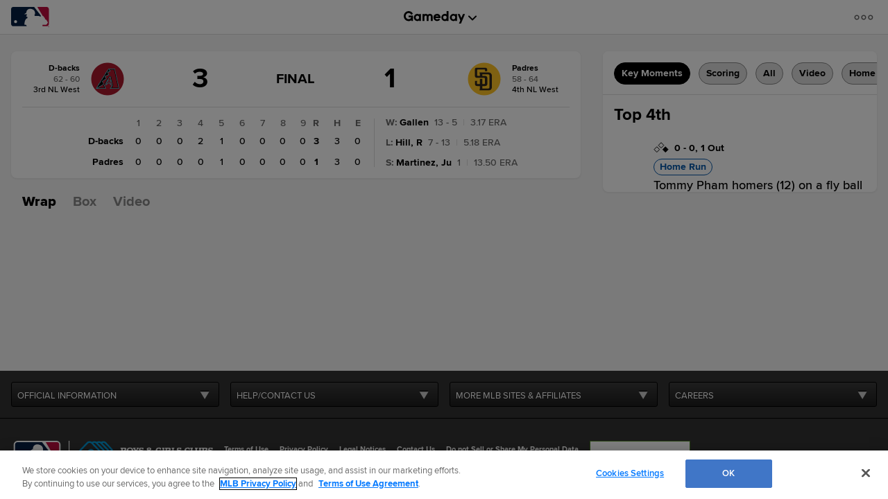

--- FILE ---
content_type: text/html; charset=utf-8
request_url: https://www.google.com/recaptcha/api2/aframe
body_size: 184
content:
<!DOCTYPE HTML><html><head><meta http-equiv="content-type" content="text/html; charset=UTF-8"></head><body><script nonce="6TeUkeqoQjf3l4wNRiOXqQ">/** Anti-fraud and anti-abuse applications only. See google.com/recaptcha */ try{var clients={'sodar':'https://pagead2.googlesyndication.com/pagead/sodar?'};window.addEventListener("message",function(a){try{if(a.source===window.parent){var b=JSON.parse(a.data);var c=clients[b['id']];if(c){var d=document.createElement('img');d.src=c+b['params']+'&rc='+(localStorage.getItem("rc::a")?sessionStorage.getItem("rc::b"):"");window.document.body.appendChild(d);sessionStorage.setItem("rc::e",parseInt(sessionStorage.getItem("rc::e")||0)+1);localStorage.setItem("rc::h",'1769787966366');}}}catch(b){}});window.parent.postMessage("_grecaptcha_ready", "*");}catch(b){}</script></body></html>

--- FILE ---
content_type: text/css; charset=utf-8
request_url: https://builds.mlbstatic.com/mlb.com/builds/site-core/1764783676547/dist/styles/site.css
body_size: 89808
content:
@charset "UTF-8";/*! normalize.css v5.0.0 | MIT License | github.com/necolas/normalize.css */.p-ad,sub,sup{line-height:0}button,hr,input{overflow:visible}.debug-box h3 a,audio,canvas,progress,video{display:inline-block}.p-alert--breaking-news .p-alert__text,.p-alert--developing-story .p-alert__text,.p-alert--right-now .p-alert__text,progress,sub,sup{vertical-align:baseline}html{font-family:sans-serif;line-height:1.15;-ms-text-size-adjust:100%;-webkit-text-size-adjust:100%}body{margin:0}article,aside,details,figcaption,figure,footer,header,main,menu,nav,section{display:block}h1{margin:.67em 0}figure{margin:1em 40px}hr{-webkit-box-sizing:content-box;box-sizing:content-box;height:0}code,kbd,pre,samp{font-family:monospace,monospace;font-size:1em}a{background-color:transparent;-webkit-text-decoration-skip:objects}a:active,a:hover{outline-width:0}abbr[title]{border-bottom:none;-webkit-text-decoration:underline dotted;text-decoration:underline dotted}b,strong{font-weight:bolder}dfn{font-style:italic}mark{background-color:#ff0;color:#000}small{font-size:80%}sub,sup{font-size:75%;position:relative}sub{bottom:-.25em}sup{top:-.5em}audio:not([controls]){display:none;height:0}img{border-style:none}svg:not(:root){overflow:hidden}button,input,optgroup,select,textarea{font-family:sans-serif;font-size:100%;line-height:1.15;margin:0}button,select{text-transform:none}[type=reset],[type=submit],button,html [type=button]{-webkit-appearance:button}[type=button]::-moz-focus-inner,[type=reset]::-moz-focus-inner,[type=submit]::-moz-focus-inner,button::-moz-focus-inner{border-style:none;padding:0}[type=button]:-moz-focusring,[type=reset]:-moz-focusring,[type=submit]:-moz-focusring,button:-moz-focusring{outline:ButtonText dotted 1px}fieldset{border:1px solid silver;margin:0 2px;padding:.35em .625em .75em}legend{-webkit-box-sizing:border-box;box-sizing:border-box;color:inherit;display:table;max-width:100%;padding:0;white-space:normal}textarea{overflow:auto}[type=checkbox],[type=radio]{-webkit-box-sizing:border-box;box-sizing:border-box;padding:0}[type=number]::-webkit-inner-spin-button,[type=number]::-webkit-outer-spin-button{height:auto}[type=search]{-webkit-appearance:textfield;outline-offset:-2px}[type=search]::-webkit-search-cancel-button,[type=search]::-webkit-search-decoration{-webkit-appearance:none}::-webkit-file-upload-button{-webkit-appearance:button;font:inherit}summary{display:list-item}[hidden],template{display:none}.sr-only{position:absolute;width:1px;height:1px;margin:-1px;padding:0;overflow:hidden;clip:rect(0,0,0,0);border:0}.sr-only-focusable:active,.sr-only-focusable:focus{position:static;width:auto;height:auto;margin:0;overflow:visible;clip:auto}[data-aspect-ratio]{display:block;max-width:100%;overflow:hidden;position:relative}[data-aspect-ratio]::before{content:"";display:block}[data-aspect-ratio]>*{display:block;height:100%;left:0;position:absolute;top:0;width:100%}[data-aspect-ratio="4:1"]::before{padding-top:25%}[data-aspect-ratio="3:1"]::before{padding-top:33.33333333%}[data-aspect-ratio="5:2"]::before{padding-top:40%}[data-aspect-ratio="16:9"]::before{padding-top:56.25%}[data-aspect-ratio="21:9"]::before{padding-top:42.85714286%}[data-aspect-ratio="1:1"]::before{padding-top:100%}[data-aspect-ratio="4:5"]::before{padding-top:125%}[data-aspect-ratio="4:3"]::before{padding-top:75%}.debug-box{background-color:#FFF;color:#333;font-size:11px;margin:25px 10px;padding:0}.debug-box h2,.p-headline-stack{font-size:14px}.debug-box a{color:#0094ff}.debug-box section{margin:0;padding:0;border-bottom:1px solid #2B2B2B}.debug-box li{margin:5px 5px 0 18px;list-style-type:disc}.debug-box em{font-style:italic}.debug-box h2{color:#FFF;background-color:#0D3D61;margin:0;padding:7px 14px}.debug-box h2 span{font-style:italic;font-weight:700;text-transform:uppercase}.debug-box h3{font-size:1.2em;background:#146195;padding:3px 14px 3px 21px;color:#FFF;line-height:1.5;margin:0;position:relative}.debug-box h3 a{color:#FFF;width:100%}.debug-box p{padding:7px}.debug-box pre{font-size:11px;background-color:#F8F8FF;border:1px solid silver;padding:7px;margin:7px;overflow:hidden}.debug-box [data-toggle=collapse].collapsed::before{content:" ";height:0;position:absolute;width:0;border:5px solid transparent;border-left-color:#333;left:10px;top:7px}.debug-box [data-toggle=collapse]::before{content:" ";height:0;position:absolute;width:0;border:5px solid transparent;border-top-color:#333;left:7px;top:10px}.debug-box .well{border:0;border-radius:0;margin:0}.debug-box #debug-stacktrace{padding:0!important}.debug-box #debug-stacktrace blockquote{padding:.5em}.debug-box #debug-stacktrace li{border-bottom:solid 1px #000}.debug-box #debug-stacktrace .debug-error-details ul{padding:.2em;display:none;background-color:#EEE}.l-grid{-webkit-box-align:stretch;-webkit-align-items:stretch;-ms-flex-align:stretch;align-items:stretch;display:-webkit-box;display:-webkit-flex;display:-ms-flexbox;display:flex;-webkit-flex-wrap:wrap;-ms-flex-wrap:wrap;flex-wrap:wrap}.l-grid--gutters{margin:-.5rem}.l-grid--gutters .l-grid__col{padding:.5rem}.l-grid--gutters .l-grid__content{margin:0}.l-grid--gutters .l-grid__content--box:only-child,.l-grid--gutters .l-grid__content--card:only-child,.l-grid--gutters .l-grid__content--flat-card:only-child{height:100%}.l-grid__col{-webkit-flex-basis:100%;-ms-flex-preferred-size:100%;flex-basis:100%;max-width:100%;min-height:1px}.l-grid__col--auto{-webkit-box-flex:1;-webkit-flex:auto;-ms-flex:auto;flex:auto}.l-grid__col--transparent{background-color:transparent!important}.l-grid__col--2{-webkit-flex-basis:16.66666667%;-ms-flex-preferred-size:16.66666667%;flex-basis:16.66666667%;max-width:16.66666667%}.l-grid__col--3{-webkit-flex-basis:25%;-ms-flex-preferred-size:25%;flex-basis:25%;max-width:25%}.l-grid__col--4{-webkit-flex-basis:33.33333333%;-ms-flex-preferred-size:33.33333333%;flex-basis:33.33333333%;max-width:33.33333333%}.l-grid__col--5{-webkit-flex-basis:41.66666667%;-ms-flex-preferred-size:41.66666667%;flex-basis:41.66666667%;max-width:41.66666667%}.l-grid__col--6{-webkit-flex-basis:50%;-ms-flex-preferred-size:50%;flex-basis:50%;max-width:50%}.l-grid__col--7{-webkit-flex-basis:58.33333333%;-ms-flex-preferred-size:58.33333333%;flex-basis:58.33333333%;max-width:58.33333333%}.l-grid__col--8{-webkit-flex-basis:66.66666667%;-ms-flex-preferred-size:66.66666667%;flex-basis:66.66666667%;max-width:66.66666667%}.l-grid__col--9{-webkit-flex-basis:75%;-ms-flex-preferred-size:75%;flex-basis:75%;max-width:75%}.l-grid__col--10{-webkit-flex-basis:83.33333333%;-ms-flex-preferred-size:83.33333333%;flex-basis:83.33333333%;max-width:83.33333333%}@media (max-width:567px){.l-grid__col--xs-2{-webkit-flex-basis:16.66666667%;-ms-flex-preferred-size:16.66666667%;flex-basis:16.66666667%;max-width:16.66666667%}.l-grid__col--xs-3{-webkit-flex-basis:25%;-ms-flex-preferred-size:25%;flex-basis:25%;max-width:25%}.l-grid__col--xs-4{-webkit-flex-basis:33.33333333%;-ms-flex-preferred-size:33.33333333%;flex-basis:33.33333333%;max-width:33.33333333%}.l-grid__col--xs-5{-webkit-flex-basis:41.66666667%;-ms-flex-preferred-size:41.66666667%;flex-basis:41.66666667%;max-width:41.66666667%}.l-grid__col--xs-6{-webkit-flex-basis:50%;-ms-flex-preferred-size:50%;flex-basis:50%;max-width:50%}.l-grid__col--xs-7{-webkit-flex-basis:58.33333333%;-ms-flex-preferred-size:58.33333333%;flex-basis:58.33333333%;max-width:58.33333333%}.l-grid__col--xs-8{-webkit-flex-basis:66.66666667%;-ms-flex-preferred-size:66.66666667%;flex-basis:66.66666667%;max-width:66.66666667%}.l-grid__col--xs-9{-webkit-flex-basis:75%;-ms-flex-preferred-size:75%;flex-basis:75%;max-width:75%}.l-grid__col--xs-10{-webkit-flex-basis:83.33333333%;-ms-flex-preferred-size:83.33333333%;flex-basis:83.33333333%;max-width:83.33333333%}.l-grid__col--xs-hidden,.l-grid__content--xs-hidden{display:none}}@media (min-width:568px) and (max-width:767px){.l-grid__col--sm-2{-webkit-flex-basis:16.66666667%;-ms-flex-preferred-size:16.66666667%;flex-basis:16.66666667%;max-width:16.66666667%}.l-grid__col--sm-3{-webkit-flex-basis:25%;-ms-flex-preferred-size:25%;flex-basis:25%;max-width:25%}.l-grid__col--sm-4{-webkit-flex-basis:33.33333333%;-ms-flex-preferred-size:33.33333333%;flex-basis:33.33333333%;max-width:33.33333333%}.l-grid__col--sm-5{-webkit-flex-basis:41.66666667%;-ms-flex-preferred-size:41.66666667%;flex-basis:41.66666667%;max-width:41.66666667%}.l-grid__col--sm-6{-webkit-flex-basis:50%;-ms-flex-preferred-size:50%;flex-basis:50%;max-width:50%}.l-grid__col--sm-7{-webkit-flex-basis:58.33333333%;-ms-flex-preferred-size:58.33333333%;flex-basis:58.33333333%;max-width:58.33333333%}.l-grid__col--sm-8{-webkit-flex-basis:66.66666667%;-ms-flex-preferred-size:66.66666667%;flex-basis:66.66666667%;max-width:66.66666667%}.l-grid__col--sm-9{-webkit-flex-basis:75%;-ms-flex-preferred-size:75%;flex-basis:75%;max-width:75%}.l-grid__col--sm-10{-webkit-flex-basis:83.33333333%;-ms-flex-preferred-size:83.33333333%;flex-basis:83.33333333%;max-width:83.33333333%}.l-grid__col--sm-hidden,.l-grid__content--sm-hidden{display:none}}@media (min-width:768px) and (max-width:1023px){.l-grid__col--md-2{-webkit-flex-basis:16.66666667%;-ms-flex-preferred-size:16.66666667%;flex-basis:16.66666667%;max-width:16.66666667%}.l-grid__col--md-3{-webkit-flex-basis:25%;-ms-flex-preferred-size:25%;flex-basis:25%;max-width:25%}.l-grid__col--md-4{-webkit-flex-basis:33.33333333%;-ms-flex-preferred-size:33.33333333%;flex-basis:33.33333333%;max-width:33.33333333%}.l-grid__col--md-5{-webkit-flex-basis:41.66666667%;-ms-flex-preferred-size:41.66666667%;flex-basis:41.66666667%;max-width:41.66666667%}.l-grid__col--md-6{-webkit-flex-basis:50%;-ms-flex-preferred-size:50%;flex-basis:50%;max-width:50%}.l-grid__col--md-7{-webkit-flex-basis:58.33333333%;-ms-flex-preferred-size:58.33333333%;flex-basis:58.33333333%;max-width:58.33333333%}.l-grid__col--md-8{-webkit-flex-basis:66.66666667%;-ms-flex-preferred-size:66.66666667%;flex-basis:66.66666667%;max-width:66.66666667%}.l-grid__col--md-9{-webkit-flex-basis:75%;-ms-flex-preferred-size:75%;flex-basis:75%;max-width:75%}.l-grid__col--md-10{-webkit-flex-basis:83.33333333%;-ms-flex-preferred-size:83.33333333%;flex-basis:83.33333333%;max-width:83.33333333%}.l-grid__col--md-hidden,.l-grid__content--md-hidden{display:none}}@media (min-width:1024px) and (max-width:1303px){.l-grid__col--lg-2{-webkit-flex-basis:16.66666667%;-ms-flex-preferred-size:16.66666667%;flex-basis:16.66666667%;max-width:16.66666667%}.l-grid__col--lg-3{-webkit-flex-basis:25%;-ms-flex-preferred-size:25%;flex-basis:25%;max-width:25%}.l-grid__col--lg-4{-webkit-flex-basis:33.33333333%;-ms-flex-preferred-size:33.33333333%;flex-basis:33.33333333%;max-width:33.33333333%}.l-grid__col--lg-5{-webkit-flex-basis:41.66666667%;-ms-flex-preferred-size:41.66666667%;flex-basis:41.66666667%;max-width:41.66666667%}.l-grid__col--lg-6{-webkit-flex-basis:50%;-ms-flex-preferred-size:50%;flex-basis:50%;max-width:50%}.l-grid__col--lg-7{-webkit-flex-basis:58.33333333%;-ms-flex-preferred-size:58.33333333%;flex-basis:58.33333333%;max-width:58.33333333%}.l-grid__col--lg-8{-webkit-flex-basis:66.66666667%;-ms-flex-preferred-size:66.66666667%;flex-basis:66.66666667%;max-width:66.66666667%}.l-grid__col--lg-9{-webkit-flex-basis:75%;-ms-flex-preferred-size:75%;flex-basis:75%;max-width:75%}.l-grid__col--lg-10{-webkit-flex-basis:83.33333333%;-ms-flex-preferred-size:83.33333333%;flex-basis:83.33333333%;max-width:83.33333333%}.l-grid__col--lg-hidden,.l-grid__content--lg-hidden{display:none}}@media (min-width:1304px){.l-grid__col--xl-2{-webkit-flex-basis:16.66666667%;-ms-flex-preferred-size:16.66666667%;flex-basis:16.66666667%;max-width:16.66666667%}.l-grid__col--xl-3{-webkit-flex-basis:25%;-ms-flex-preferred-size:25%;flex-basis:25%;max-width:25%}.l-grid__col--xl-4{-webkit-flex-basis:33.33333333%;-ms-flex-preferred-size:33.33333333%;flex-basis:33.33333333%;max-width:33.33333333%}.l-grid__col--xl-5{-webkit-flex-basis:41.66666667%;-ms-flex-preferred-size:41.66666667%;flex-basis:41.66666667%;max-width:41.66666667%}.l-grid__col--xl-6{-webkit-flex-basis:50%;-ms-flex-preferred-size:50%;flex-basis:50%;max-width:50%}.l-grid__col--xl-7{-webkit-flex-basis:58.33333333%;-ms-flex-preferred-size:58.33333333%;flex-basis:58.33333333%;max-width:58.33333333%}.l-grid__col--xl-8{-webkit-flex-basis:66.66666667%;-ms-flex-preferred-size:66.66666667%;flex-basis:66.66666667%;max-width:66.66666667%}.l-grid__col--xl-9{-webkit-flex-basis:75%;-ms-flex-preferred-size:75%;flex-basis:75%;max-width:75%}.l-grid__col--xl-10{-webkit-flex-basis:83.33333333%;-ms-flex-preferred-size:83.33333333%;flex-basis:83.33333333%;max-width:83.33333333%}.l-grid__col--xl-hidden,.l-grid__content--xl-hidden{display:none}}.l-grid__content>:not(:last-child){margin-bottom:1rem}.l-grid__content--inset{margin:1rem}.l-grid__content--box{padding:1rem}.l-grid__content--card{background-color:#FFF;-webkit-box-shadow:0 2px 3px rgba(0,0,0,.1);box-shadow:0 2px 3px rgba(0,0,0,.1);margin:1rem;padding:1rem}@media (max-width:568px){.l-grid__content--card{margin-left:0;margin-right:0}}.l-grid__content--flat-card{border:1px solid #D2D2D2;margin:1rem;padding:1rem}.l-grid__content--flat-card>.l-grid__content-title{background-color:#F7F7F7;margin-left:-1rem;margin-right:-1rem;margin-top:-1rem;padding:1rem}.l-grid__content-title{text-transform:none}.l-grid__more-link{font-size:1rem;font-family:mlb-primary,"Helvetica Neue",Helvetica,Arial,sans-serif;line-height:1.2}@media (min-width:768px){.l-grid__more-link{font-size:1rem}}.l-grid__more-link::after{content:" \00BB"}[class*=lazyload]{opacity:0;-webkit-transition:.3s opacity;transition:.3s opacity}.lazyload--loaded{opacity:1}@media print{.l-grid--two-column__col--right,.megamenu,.site-footer{display:none}}.token-table{color:#FFF}@font-face{font-family:mlb-primary;src:url(https://www.mlbstatic.com/mlb.com/fonts/proxima-nova-thin.woff2) format("woff2"),url(https://www.mlbstatic.com/mlb.com/fonts/proxima-nova-thin.woff) format("woff");font-weight:100;font-style:normal}@font-face{font-family:mlb-primary;src:url(https://www.mlbstatic.com/mlb.com/fonts/proxima-nova-thin-italic.woff2) format("woff2"),url(https://www.mlbstatic.com/mlb.com/fonts/proxima-nova-thin-italic.woff) format("woff");font-weight:100;font-style:italic}@font-face{font-family:mlb-primary;src:url(https://www.mlbstatic.com/mlb.com/fonts/proxima-nova-light.woff2) format("woff2"),url(https://www.mlbstatic.com/mlb.com/fonts/proxima-nova-light.woff) format("woff");font-weight:300;font-style:normal}@font-face{font-family:mlb-primary;src:url(https://www.mlbstatic.com/mlb.com/fonts/proxima-nova-light-italic.woff2) format("woff2"),url(https://www.mlbstatic.com/mlb.com/fonts/proxima-nova-light-italic.woff) format("woff");font-weight:300;font-style:italic}@font-face{font-family:mlb-primary;src:url(https://www.mlbstatic.com/mlb.com/fonts/proxima-nova-regular.woff2) format("woff2"),url(https://www.mlbstatic.com/mlb.com/fonts/proxima-nova-regular.woff) format("woff");font-weight:400;font-style:normal}@font-face{font-family:mlb-primary;src:url(https://www.mlbstatic.com/mlb.com/fonts/proxima-nova-regular-italic.woff2) format("woff2"),url(https://www.mlbstatic.com/mlb.com/fonts/proxima-nova-regular-italic.woff) format("woff");font-weight:400;font-style:italic}@font-face{font-family:mlb-primary;src:url(https://www.mlbstatic.com/mlb.com/fonts/proxima-nova-medium.woff2) format("woff2"),url(https://www.mlbstatic.com/mlb.com/fonts/proxima-nova-medium.woff) format("woff");font-weight:500;font-style:normal}@font-face{font-family:mlb-primary;src:url(https://www.mlbstatic.com/mlb.com/fonts/proxima-nova-medium-it.woff2) format("woff2"),url(https://www.mlbstatic.com/mlb.com/fonts/proxima-nova-medium-it.woff) format("woff");font-weight:500;font-style:italic}@font-face{font-family:mlb-primary;src:url(https://www.mlbstatic.com/mlb.com/fonts/proxima-nova-semibold.woff2) format("woff2"),url(https://www.mlbstatic.com/mlb.com/fonts/proxima-nova-semibold.woff) format("woff");font-weight:600;font-style:normal}@font-face{font-family:mlb-primary;src:url(https://www.mlbstatic.com/mlb.com/fonts/proxima-nova-semibold-italic.woff2) format("woff2"),url(https://www.mlbstatic.com/mlb.com/fonts/proxima-nova-semibold-italic.woff) format("woff");font-weight:600;font-style:italic}@font-face{font-family:mlb-primary;src:url(https://www.mlbstatic.com/mlb.com/fonts/proxima-nova-bold.woff2) format("woff2"),url(https://www.mlbstatic.com/mlb.com/fonts/proxima-nova-bold.woff) format("woff");font-weight:700;font-style:normal}@font-face{font-family:mlb-primary;src:url(https://www.mlbstatic.com/mlb.com/fonts/proxima-nova-bold-italic.woff2) format("woff2"),url(https://www.mlbstatic.com/mlb.com/fonts/proxima-nova-bold-italic.woff) format("woff");font-weight:700;font-style:italic}@font-face{font-family:mlb-primary;src:url(https://www.mlbstatic.com/mlb.com/fonts/proxima-nova-extrabold.woff2) format("woff2"),url(https://www.mlbstatic.com/mlb.com/fonts/proxima-nova-extrabold.woff) format("woff");font-weight:800;font-style:normal}@font-face{font-family:mlb-primary;src:url(https://www.mlbstatic.com/mlb.com/fonts/proxima-nova-extrabold-italic.woff2) format("woff2"),url(https://www.mlbstatic.com/mlb.com/fonts/proxima-nova-extrabold-italic.woff) format("woff");font-weight:800;font-style:italic}@font-face{font-family:mlb-primary;src:url(https://www.mlbstatic.com/mlb.com/fonts/proxima-nova-black.woff2) format("woff2"),url(https://www.mlbstatic.com/mlb.com/fonts/proxima-nova-black.woff) format("woff");font-weight:900;font-style:normal}@font-face{font-family:mlb-primary;src:url(https://www.mlbstatic.com/mlb.com/fonts/proxima-nova-black-italic.woff2) format("woff2"),url(https://www.mlbstatic.com/mlb.com/fonts/proxima-nova-black-italic.woff) format("woff");font-weight:900;font-style:italic}@font-face{font-family:"Liberation Mono";src:url(/mlb.com/builds/site-core/1764783676547/dist/fonts/liberation-mono-regular.woff) format("woff")}@font-face{font-family:"Brother Playoff 2017";src:url(/mlb.com/builds/site-core/1764783676547/dist/fonts/brother-regular.woff2) format("woff2"),url(/mlb.com/builds/site-core/1764783676547/dist/fonts/brother-regular.woff) format("woff")}@font-face{font-family:CircularBook;src:url(https://www.mlbstatic.com/mlb.com/fonts/lineto-circular-book.woff) format("woff")}@font-face{font-family:CircularMedium;src:url(https://www.mlbstatic.com/mlb.com/fonts/lineto-circular-medium.woff) format("woff")}@font-face{font-family:CircularBold;src:url(https://www.mlbstatic.com/mlb.com/fonts/lineto-circular-bold.woff) format("woff")}@font-face{font-family:CircularBlack;src:url(https://www.mlbstatic.com/mlb.com/fonts/lineto-circular-black.woff) format("woff")}@font-face{font-family:'HEX Franklin MLB';src:url(https://www.mlbstatic.com/mlb.com/fonts/HEXFranklinMLBNormal-Regular.woff2) format('woff2');font-weight:400;font-style:normal;font-display:fallback}@font-face{font-family:'HEX Franklin MLB';src:url(https://www.mlbstatic.com/mlb.com/fonts/HEXFranklinMLBNormal-Medium.woff2) format('woff2');font-weight:500;font-style:normal;font-display:fallback}@font-face{font-family:'HEX Franklin MLB';src:url(https://www.mlbstatic.com/mlb.com/fonts/HEXFranklinMLBNormal-Semibold.woff2) format('woff2');font-weight:600;font-style:normal;font-display:fallback}@font-face{font-family:'HEX Franklin MLB';src:url(https://www.mlbstatic.com/mlb.com/fonts/HEXFranklinMLBNormal-Bold.woff2) format('woff2');font-weight:700;font-style:normal;font-display:fallback}@font-face{font-family:'HEX Franklin MLB';src:url(https://www.mlbstatic.com/mlb.com/fonts/HEXFranklinMLBNormal-Extrabold.woff2) format('woff2');font-weight:800;font-style:normal;font-display:fallback}@font-face{font-family:'HEX Franklin MLB';src:url(https://www.mlbstatic.com/mlb.com/fonts/HEXFranklinMLBNormal-Black.woff2) format('woff2');font-weight:900;font-style:normal;font-display:fallback}.u-text-h1,.u-text-h2,.u-text-h3,.u-text-h4,.u-text-h5,.u-text-h6,.u-text-h7,h1,h2,h3,h4,h5,h6{font-family:mlb-primary,"Helvetica Neue",Helvetica,Arial,sans-serif;margin-top:0;margin-bottom:1rem;line-height:1.2}.u-text-h1--line,.u-text-h2--line,.u-text-h3--line,.u-text-h4--line,.u-text-h5--line,.u-text-h6--line,.u-text-h7--line,h1--line,h2--line,h3--line,h4--line,h5--line,h6--line{display:-webkit-box;display:-webkit-flex;display:-ms-flexbox;display:flex;-webkit-box-align:center;-webkit-align-items:center;-ms-flex-align:center;align-items:center}.u-text-h1--line::after,.u-text-h2--line::after,.u-text-h3--line::after,.u-text-h4--line::after,.u-text-h5--line::after,.u-text-h6--line::after,.u-text-h7--line::after,h1--line::after,h2--line::after,h3--line::after,h4--line::after,h5--line::after,h6--line::after{background-color:#333;content:"";-webkit-box-flex:1;-webkit-flex-grow:1;-ms-flex-positive:1;flex-grow:1;height:1px;margin-left:.5rem}ol,ul{margin:0;padding:0}.u-text-h1,.u-text-h2,.u-text-h3,.u-text-h4,.u-text-h5,h1,h2,h3,h4,h5{font-weight:700}.u-text-h1,h1{font-size:1.71878655rem}@media (min-width:768px){.u-text-h1,h1{font-size:2.3263113rem}}.p-heading--themed .p-heading__text--h1,.u-text-h2,h2{font-size:1.50112363rem}@media (min-width:768px){.u-text-h2,h2{font-size:1.88365288rem}}.u-text-h3,h3{font-size:1.311025rem}@media (min-width:768px){.u-text-h3,h3{font-size:1.525225rem}}.u-text-h4,h4{font-size:1.145rem}@media (min-width:768px){.u-text-h4,h4{font-size:1.235rem}.u-text-h5,h5{font-size:1rem}}.u-text-h5,h5{font-size:1rem}.u-text-h6,h6{font-size:.87336245rem}@media (min-width:768px){.u-text-h6,h6{font-size:.8097166rem}}.u-text-h7{font-size:.76276196rem}@media (min-width:768px){.u-text-h7{font-size:.65564097rem}}p{margin-top:0;margin-bottom:1rem}.u-text-body{font-size:1rem}.p-text-caption{font-size:.87489064rem;color:#666}.p-text-subcaption,.u-text-disclaimer{font-size:.76543363rem;color:#666}.u-text-disclaimer{font-family:mlb-primary,Helvetica,Arial,sans-serif;font-style:italic}ul{list-style:none}.p-text-list,.p-wysiwyg ol,.p-wysiwyg ul{padding-left:1rem;line-height:1.2;list-style-type:disc;margin-top:0;margin-bottom:1rem}.p-text-list--unstyled{list-style:none;padding-left:0}.p-text-list ul,.p-wysiwyg ul ul{list-style-type:circle;padding-top:1rem}.p-text-list li,.p-wysiwyg li{margin-bottom:.75rem}.p-text-list--ordered,.p-wysiwyg ol{list-style:decimal}a{color:inherit;text-decoration:none}.p-text-link{color:#1F5A97;font-weight:700}.p-text-more-link{font-size:1rem;font-family:mlb-primary,"Helvetica Neue",Helvetica,Arial,sans-serif;line-height:1.2}.p-ad--interstitial .p-modal__header,.p-alert{font-family:mlb-primary,Helvetica,Arial,sans-serif}@media (min-width:768px){.p-text-more-link{font-size:1rem}}.p-text-more-link::after{content:" \00BB"}.u-text-reset{margin-bottom:0;line-height:1}.u-text-underlined{border-bottom:1px solid #D2D2D2;padding-bottom:1rem}.u-text-left{text-align:left}.u-text-center{text-align:center}.u-text-right{text-align:right}.u-text-columns--four-columns{-webkit-column-count:4;-moz-column-count:4;column-count:4}@media (max-width:768px){.u-text-columns--four-columns{-webkit-column-count:2;-moz-column-count:2;column-count:2}}@media (max-width:568px){.u-text-columns--four-columns{-webkit-column-count:1;-moz-column-count:1;column-count:1}}.u-text-columns--three-columns{-webkit-column-count:3;-moz-column-count:3;column-count:3}@media (max-width:568px){.u-text-columns--three-columns{-webkit-column-count:1;-moz-column-count:1;column-count:1}}.u-text-columns--two-columns{-webkit-column-count:2;-moz-column-count:2;column-count:2}.is-app .u-app-hide,body:not(.is-app) .u-app-show{display:none!important;visibility:hidden!important}.is-app .u-app-show{visibility:visible}[data-pb-appears],[data-pb-expires]{display:none!important}.p-accordion__actual-checkbox{position:absolute;opacity:0}.p-accordion__actual-checkbox:checked+.p-accordion__title-icon-container .p-accordion__icon--expand{display:none}.p-accordion__actual-checkbox:checked+.p-accordion__title-icon-container .p-accordion__icon--contract{display:inline}.p-accordion__actual-checkbox:checked+.p-accordion__title-icon-container+.p-accordion__content-container{max-height:100%;margin-top:1rem}.p-accordion__actual-checkbox:focus+.p-accordion__title-icon-container .p-accordion__icon{outline:#80CCFF auto 1px}.p-accordion__actual-checkbox:disabled+.p-accordion__title-icon-container .p-accordion__icon{display:none;visibility:hidden}.p-accordion__title-icon-container{cursor:pointer;position:relative;display:-webkit-box;display:-webkit-flex;display:-ms-flexbox;display:flex;-webkit-flex-wrap:nowrap;-ms-flex-wrap:nowrap;flex-wrap:nowrap;margin-bottom:0}.p-accordion__icon{margin-right:.25rem;vertical-align:middle!important}.p-accordion__icon--contract{display:none}.p-accordion__content-container{max-height:0;-webkit-transition:.3s;transition:.3s;overflow:hidden}.p-accordion--icon-right .p-accordion__icon-container{-webkit-box-ordinal-group:3;-webkit-order:2;-ms-flex-order:2;order:2}.p-accordion--icon-right .p-accordion__title{-webkit-box-ordinal-group:2;-webkit-order:1;-ms-flex-order:1;order:1;-webkit-box-flex:1;-webkit-flex-grow:1;-ms-flex-positive:1;flex-grow:1}.p-accordion--icon-left .p-accordion__icon-container{-webkit-box-ordinal-group:2;-webkit-order:1;-ms-flex-order:1;order:1}.p-accordion--icon-left .p-accordion__title{-webkit-box-ordinal-group:3;-webkit-order:2;-ms-flex-order:2;order:2;-webkit-box-flex:1;-webkit-flex-grow:1;-ms-flex-positive:1;flex-grow:1}.p-ad{display:block;margin:0 auto;text-align:center}.p-ad .ad-flying-carpet,.p-ad .ad-responsive-size{display:none}@media (max-width:567px){.p-ad .ad-flying-carpet[data-thresholds*="0"],.p-ad .ad-responsive-size[data-thresholds*="0"]{display:block!important}}@media (min-width:568px) and (max-width:767px){.p-ad .ad-flying-carpet[data-thresholds*="1"],.p-ad .ad-responsive-size[data-thresholds*="1"]{display:block!important}}@media (min-width:768px) and (max-width:1023px){.p-ad .ad-flying-carpet[data-thresholds*="2"],.p-ad .ad-responsive-size[data-thresholds*="2"]{display:block!important}}@media (min-width:1024px) and (max-width:1303px){.p-ad .ad-flying-carpet[data-thresholds*="3"],.p-ad .ad-responsive-size[data-thresholds*="3"]{display:block!important}}@media (min-width:1304px){.p-ad .ad-flying-carpet[data-thresholds*="4"],.p-ad .ad-responsive-size[data-thresholds*="4"]{display:block!important}}.p-ad .ad-flying-carpet[data-sizes="[[300,250]]"],.p-ad .ad-responsive-size[data-sizes="[[300,250]]"]{background-color:#ECECEC;width:300px;height:250px;margin-right:auto;margin-left:auto}.p-ad .ad-flying-carpet[data-sizes="[[160,150]]"],.p-ad .ad-responsive-size[data-sizes="[[160,150]]"]{background-color:#ECECEC;width:160px;height:150px;margin-right:auto;margin-left:auto}.p-ad .ad-flying-carpet[id^=ad-top-banner],.p-ad .ad-responsive-size[id^=ad-top-banner]{padding-top:.5rem;padding-bottom:.5rem}.p-ad .ad-flying-carpet[id^=ad-top-banner][data-thresholds*="0"],.p-ad .ad-flying-carpet[id^=ad-top-banner][data-thresholds*="1"],.p-ad .ad-responsive-size[id^=ad-top-banner][data-thresholds*="0"],.p-ad .ad-responsive-size[id^=ad-top-banner][data-thresholds*="1"]{min-height:66px}.p-ad .ad-flying-carpet[id^=ad-top-banner][data-thresholds*="2"],.p-ad .ad-flying-carpet[id^=ad-top-banner][data-thresholds*="3"],.p-ad .ad-responsive-size[id^=ad-top-banner][data-thresholds*="2"],.p-ad .ad-responsive-size[id^=ad-top-banner][data-thresholds*="3"]{min-height:106px}.p-ad .ad-flying-carpet[id^=ad-top-banner][data-thresholds*="4"],.p-ad .ad-responsive-size[id^=ad-top-banner][data-thresholds*="4"]{min-height:116px}.is-app .p-ad .ad-flying-carpet[id^=ad-top-banner],.is-app .p-ad .ad-responsive-size[id^=ad-top-banner]{display:none}.p-ad__background-overlay{position:absolute;top:130px;width:130px;left:-130px}.p-ad--interstitial .p-modal__body,.p-ad--interstitial .p-modal__header{padding:.25rem}.p-ad--interstitial .p-modal__header{font-size:.76543363rem;-webkit-box-pack:end;-webkit-justify-content:flex-end;-ms-flex-pack:end;justify-content:flex-end}.p-ad--interstitial .p-modal__close{margin-left:.5rem}.l-grid__content--none .p-ad{margin-top:1rem}.p-alert{font-size:.87489064rem;display:-webkit-box;display:-webkit-flex;display:-ms-flexbox;display:flex;-webkit-box-pack:justify;-webkit-justify-content:space-between;-ms-flex-pack:justify;justify-content:space-between;border-radius:3px;padding:.5rem 1rem}.p-alert--sm{font-family:mlb-primary,"Helvetica Neue",Helvetica,Arial,sans-serif;margin-top:0;line-height:1.2;font-size:.76276196rem;margin-bottom:0;padding:.25rem .5rem}.p-alert--sm--line{display:-webkit-box;display:-webkit-flex;display:-ms-flexbox;display:flex;-webkit-box-align:center;-webkit-align-items:center;-ms-flex-align:center;align-items:center}.p-alert--sm--line::after{background-color:#333;content:"";-webkit-box-flex:1;-webkit-flex-grow:1;-ms-flex-positive:1;flex-grow:1;height:1px;margin-left:.5rem}@media (min-width:768px){.p-alert--sm{font-size:.65564097rem}}.p-alert--disclaimer{background-color:#FCF2C0;color:#b49809}.p-alert--error{background-color:#F4DEDC;color:#9f3b32}.p-alert--success{background-color:#CBE2D4;color:#3e7052}.p-alert--live-look,.p-alert--no-hitter{padding-top:.25rem;padding-bottom:.25rem;background-color:#000;border-radius:0;font-family:mlb-primary,"Helvetica Neue",Helvetica,Arial,sans-serif}.p-alert--helpful{padding-left:0;padding-right:0}.p-alert--no-hitter{color:#80CCFF}.p-alert--live-look{color:#FFA800}.p-alert--informational{color:#666;background-color:#F7F7F7}.p-alert--breaking-news,.p-alert--developing-story,.p-alert--right-now{-webkit-animation:AlertBackgroundAnimation 5s ease-in-out infinite;animation:AlertBackgroundAnimation 5s ease-in-out infinite;background:linear-gradient(269deg,#C00,#D50032);border-radius:0;color:#FFF;font-size:20px;-webkit-box-pack:start;-webkit-justify-content:flex-start;-ms-flex-pack:start;justify-content:flex-start;line-height:1.2em;margin-left:auto;margin-right:auto;max-width:1284px;padding:1rem;width:100%}.p-alert--breaking-news .p-alert__header,.p-alert--breaking-news::before,.p-alert--developing-story .p-alert__header,.p-alert--developing-story::before,.p-alert--right-now .p-alert__header,.p-alert--right-now::before{font-weight:700;white-space:pre}.p-alert--breaking-news .p-alert__text--link,.p-alert--developing-story .p-alert__text--link,.p-alert--right-now .p-alert__text--link{color:#FFF}.p-alert--breaking-news .p-alert__text--link:hover,.p-alert--developing-story .p-alert__text--link:hover,.p-alert--right-now .p-alert__text--link:hover{text-decoration:underline;color:#FFF}.p-alert--breaking-news .p-alert__close,.p-alert--developing-story .p-alert__close,.p-alert--right-now .p-alert__close{display:-webkit-box;display:-webkit-flex;display:-ms-flexbox;display:flex;line-height:1;margin-left:auto}@media (max-width:568px){.u-text-columns--two-columns{-webkit-column-count:1;-moz-column-count:1;column-count:1}.p-alert--breaking-news,.p-alert--developing-story,.p-alert--right-now{-webkit-box-orient:vertical;-webkit-box-direction:normal;-webkit-flex-flow:column wrap;-ms-flex-flow:column wrap;flex-flow:column wrap}.p-alert--breaking-news .p-alert__close,.p-alert--developing-story .p-alert__close,.p-alert--right-now .p-alert__close{position:absolute;top:7px;right:1rem}}.p-alert--developing-story::before{content:"Developing Story: "}.p-alert--right-now::before{content:"Right Now: "}.p-alert--sponsor{position:relative}.p-alert--sponsor .p-alert__sponsor-logo{margin:-7px 10px -14px 20px;height:40px;width:73px}.p-alert--sponsor .p-alert__close{min-width:119px}.p-alert--rally{background:#012169}@media (max-width:568px){.p-alert--sponsor .p-alert__sponsor-logo{margin:0;position:absolute;bottom:0;right:0}.p-alert--sponsor .p-alert__close{bottom:14px;position:absolute;top:14px;right:14px}.p-alert--sponsor .p-alert__close span{position:absolute;top:0;right:0}.p-alert--rally{padding-right:100px}}.p-alert--on-the-move{background:#fff;color:#c00}.p-alert--on-the-move .p-alert__sponsor-logo{margin:-8px 10px;height:40px;width:175px}.p-alert--on-the-move .p-alert__close{color:#002487;min-width:210px}@media (max-width:568px){.p-alert--on-the-move .p-alert__close{min-width:119px}.p-alert--on-the-move{padding-right:160px}}.p-button-group .p-button__button,.p-dropdown__label{padding:1rem}.p-alert__text{display:inline-block;vertical-align:middle}.p-alert__text.p-alert__text--link{color:inherit}.p-alert__text.p-alert__text--link:hover{color:inherit;text-decoration:underline}.p-alert__presented-by-text{font-family:mlb-primary,"Helvetica Neue",Helvetica,Arial,sans-serif;margin-top:0;line-height:1.2;font-size:.87336245rem;display:inline-block;vertical-align:text-bottom;margin-left:.5rem;margin-bottom:0;color:#E2E2E2}.p-alert__presented-by-text--line{display:-webkit-box;display:-webkit-flex;display:-ms-flexbox;display:flex;-webkit-box-align:center;-webkit-align-items:center;-ms-flex-align:center;align-items:center}.p-alert__presented-by-text--line::after{background-color:#333;content:"";-webkit-box-flex:1;-webkit-flex-grow:1;-ms-flex-positive:1;flex-grow:1;height:1px;margin-left:.5rem}@media (min-width:768px){.p-alert__presented-by-text{font-size:.8097166rem}.p-button__button{font-size:1rem}}.p-alert .p-icon--close{font-size:1rem;vertical-align:middle}.p-alert .p-icon--close:hover{cursor:pointer}@-webkit-keyframes AlertBackgroundAnimation{0%,100%{background-position:0 50%}50%{background-position:100% 50%}}@keyframes AlertBackgroundAnimation{0%,100%{background-position:0 50%}50%{background-position:100% 50%}}.p-animated-gif-container,.p-animated-video-container{position:relative;text-align:center;cursor:pointer;display:block;max-width:512px;margin:10px auto}.p-animated-gif-container img,.p-animated-gif-container video,.p-animated-video-container img,.p-animated-video-container video{width:100%;height:auto}.p-animated-gif-container::after,.p-animated-video-container::after{content:"";display:block;width:46px;height:24px;background-size:100%;background-repeat:none;background-position:top left;background-image:url(https://secure.ui.bamstatic.com/mlbv2/sections/news2/images/gif-icon.png);position:absolute;top:3px;left:3px}.p-animated-gif-container.active::after,.p-animated-video-container.active::after{display:none}.p-appstore-button .p-logo{width:auto;height:auto}.p-appstore-button .p-logo--sm{width:8.75rem;height:auto}.p-appstore-button .p-logo--regular{width:11.25rem;height:auto}.p-appstore-button .p-logo--lg{width:15rem;height:auto}.p-appstore-button--left{text-align:left}.p-appstore-button--center{text-align:center}.p-appstore-button--right{text-align:right}.p-button-group{display:-webkit-box;display:-webkit-flex;display:-ms-flexbox;display:flex;-webkit-flex-wrap:wrap;-ms-flex-wrap:wrap;flex-wrap:wrap;-webkit-box-align:center;-webkit-align-items:center;-ms-flex-align:center;align-items:center}.p-button-group .p-button{-webkit-box-flex:0;-webkit-flex:0 1 auto;-ms-flex:0 1 auto;flex:0 1 auto}.p-button-group .p-button:not(:first-child) .p-button__button{border-left-width:0;border-bottom-left-radius:0;border-top-left-radius:0}.p-button-group .p-button:not(:last-child) .p-button__button{border-bottom-right-radius:0;border-top-right-radius:0}.p-button-group .p-button__button,.p-button-group .p-button__link{width:100%}.p-button-group .p-button__button:active,.p-button-group .p-button__button:focus{outline-offset:-.25rem}.p-button-group .p-button__button--sm{padding:.5rem}.p-button-group--full-width .p-button{-webkit-box-flex:1;-webkit-flex:auto;-ms-flex:auto;flex:auto}.p-button-group--spaced{margin:0 -5px}.p-button-group--spaced .p-button:not(:first-child) .p-button__button{border-left-width:1px}.p-button-group--spaced .p-button__button{margin:5px}.p-button-group--spaced .p-button__link{display:-webkit-box;display:-webkit-flex;display:-ms-flexbox;display:flex}@media (max-width:568px){.p-button-group--spaced .p-button{-webkit-box-flex:1;-webkit-flex:1 0 100%;-ms-flex:1 0 100%;flex:1 0 100%}}@media (min-width:568px) and (max-width:767px){.p-button-group--spaced .p-button{-webkit-box-flex:1;-webkit-flex:1 0 50%;-ms-flex:1 0 50%;flex:1 0 50%}}@media (min-width:768px) and (max-width:1023px){.p-button-group--spaced .p-button{-webkit-box-flex:1;-webkit-flex:1 0 33%;-ms-flex:1 0 33%;flex:1 0 33%}}@media (min-width:1024px) and (max-width:1303px){.p-button-group--spaced .p-button{-webkit-box-flex:1;-webkit-flex:1 0 25%;-ms-flex:1 0 25%;flex:1 0 25%}}@media (min-width:1304px){.p-button-group--spaced .p-button{-webkit-box-flex:1;-webkit-flex:1 0 auto;-ms-flex:1 0 auto;flex:1 0 auto}}.p-button{display:-webkit-inline-box;display:-webkit-inline-flex;display:-ms-inline-flexbox;display:inline-flex}.p-button--full-width{display:block;width:100%}.p-button--centered{display:block;text-align:center}.p-button--alignedRight{display:block;text-align:right}.p-button__button{font-size:1rem;font-family:mlb-primary,"Helvetica Neue",Helvetica,Arial,sans-serif;border-radius:3px;border:1px solid;color:#FFF;cursor:pointer;line-height:1;padding:1rem 2rem;text-shadow:0 1px 0 #246AD8;-webkit-transition:.2s;transition:.2s}.p-button__button:disabled{cursor:not-allowed;text-shadow:none}.p-button__button--lg{font-size:1.145rem;font-family:mlb-primary,"Helvetica Neue",Helvetica,Arial,sans-serif;line-height:1.2;padding-left:4rem;padding-right:4rem}@media (min-width:768px){.p-button__button--lg{font-size:1.235rem}}.p-button__button--sm{font-size:.87336245rem;font-family:mlb-primary,"Helvetica Neue",Helvetica,Arial,sans-serif;line-height:1.2;padding:.5rem 1rem}@media (min-width:768px){.p-button__button--sm{font-size:.8097166rem}}.p-button__button--full-width{width:100%}.p-button__button--primary{background-color:#4C8CEE;border-color:#246AD8}.p-button__button--primary:hover{background-color:#246AD8}.p-button__button--primary:disabled{background-color:rgba(76,140,238,.55);border-color:rgba(36,106,216,.5);color:rgba(255,255,255,.8)}.p-button__button--secondary{color:#666;background-color:#FFF;border-color:#D2D2D2;text-shadow:0 1px 0 #FFF}.p-button__button--secondary:hover{background-color:#ECECEC}.p-button__button--secondary:disabled{color:rgba(102,102,102,.8);border-color:rgba(210,210,210,.5);background-color:rgba(255,255,255,.55)}.p-button__button--tertiary{color:#666;background-color:#F1F1F1;border-color:#E2E2E2;text-shadow:0 1px 0 #FFF}.p-button__button--tertiary:hover{background-color:#E2E2E2}.p-button__button--tertiary:disabled{color:rgba(102,102,102,.8);border-color:rgba(226,226,226,.5);background-color:rgba(241,241,241,.55)}.p-button__button--tickets{background-color:#24A133;border-color:#058A15;text-shadow:0 1px 0 #058A15}.p-button__button--tickets:hover{background-color:#058A15}.p-button__button--tickets:disabled{color:rgba(255,255,255,.8);border-color:rgba(5,138,21,.5);background-color:rgba(36,161,51,.55)}.p-button__button--mlb-tv{background-color:#FD7E17;border-color:#EC710D;text-shadow:0 1px 0 #EC710D}.p-button__button--mlb-tv:hover{background-color:#EC710D}.p-button__button--mlb-tv:disabled{color:rgba(255,255,255,.8);border-color:rgba(236,113,13,.5);background-color:rgba(253,126,23,.55)}.p-button__button--shop{background-color:#C23000;border-color:#AE2C00;text-shadow:0 1px 0 #AE2C00}.p-button__button--shop:hover{background-color:#AE2C00}.p-button__button--shop:disabled{color:rgba(255,255,255,.8);border-color:rgba(174,44,0,.5);background-color:rgba(194,48,0,.55)}.p-button__button--product{color:#666;background-color:#FFF;border-color:#D2D2D2;text-shadow:0 1px 0 #FFF}.p-button__button--product:hover{color:#FFF;background-color:#666;text-shadow:0 1px 0 #000}.p-button__button--product:disabled{text-shadow:none;color:rgba(102,102,102,.8);border-color:rgba(210,210,210,.5);background-color:rgba(255,255,255,.55)}.p-button__button--pink{background-color:#F9A8CB;border-color:#EA80AE;text-shadow:0 1px 0 #EA80AE}.p-button__button--pink:hover{background-color:#EA80AE}.p-button__button--pink:disabled{border-color:rgba(234,128,174,.5);background-color:rgba(249,168,203,.55)}.p-button__button--podcast{padding:0 1px;background-color:transparent}.p-content-heading--lined .p-content-heading__icon,.p-content-heading--themed .p-content-heading__icon{padding-right:.5rem}.p-button__button--podcast .p-button__button--podcast-logo{width:auto}.p-button__button--podcast .p-button__button--podcast-logo.p-logo--sm{height:33px}.p-button__button--podcast .p-button__button--podcast-logo.p-logo--regular{height:50px}.p-button__button--podcast .p-button__button--podcast-logo.p-logo--lg{height:57px}.p-button__button--podcast .p-button__button--podcast-logo.p-logo--full-width{width:100%;height:auto}.p-button__icon:not(:last-child){margin-right:.5rem}.p-content-heading--center{text-align:center}.p-content-heading--themed~*{margin-left:1rem;margin-right:1rem}.p-content-heading--themed~.p-content-heading--themed{margin-left:0;margin-right:0}.p-content-heading--lined{position:relative;z-index:0}.p-content-heading--lined .p-content-heading__text::before{content:"";position:absolute;display:block;top:50%;height:1px;background-color:#D2D2D2;width:100%;z-index:-1;left:0}.p-document-feed__title::after,.p-related-links__title::after{content:" \00BB"}.p-content-heading__text{font-size:1.311025rem;font-family:mlb-primary,"Helvetica Neue",Helvetica,Arial,sans-serif;line-height:1.2;margin-bottom:0}@media (min-width:768px){.p-content-heading__text{font-size:1.525225rem}}.p-content-heading__text--lined{display:inline-block;-webkit-box-flex:1;-webkit-flex:auto;-ms-flex:auto;flex:auto;background-color:#FFF;vertical-align:middle;padding:1rem 1rem 1rem 0}.p-content-heading__text--center{padding-left:1rem}.p-content-heading--none .p-content-heading__icon{padding-right:.5rem}.p-countdown-clock{background-color:#FFF;position:relative;overflow:hidden;display:none;padding:1rem .5rem}@media (min-width:568px){.p-countdown-clock{padding:4rem 2rem}}.p-countdown-clock--sm{position:relative;overflow:hidden;padding:.5rem .25rem}@media (min-width:568px){.p-countdown-clock--sm{padding:1rem .5rem}}.p-countdown-clock__image{position:absolute;top:0;left:0;right:0;bottom:0;z-index:1;background-size:cover;background-position:center center;background-repeat:no-repeat;-webkit-filter:brightness(40%);filter:brightness(40%)}.p-countdown-clock__content{z-index:3;position:relative}.p-countdown-clock--initialized{display:block}.p-countdown-clock--initialized .p-countdown-clock__container--time{visibility:visible}.p-countdown-clock--expired .p-countdown-clock__container--time,.p-countdown-clock--hidden{display:none}.p-countdown-clock--expired .p-countdown-clock__container--leavebehind{display:block}.p-countdown-clock__container{display:-webkit-box;display:-webkit-flex;display:-ms-flexbox;display:flex;-webkit-box-pack:center;-webkit-justify-content:center;-ms-flex-pack:center;justify-content:center;text-align:center}.p-countdown-clock__container:not(:last-child){margin-bottom:1rem}.p-countdown-clock__container--time{visibility:hidden}.p-countdown-clock__container--leavebehind{display:none}.p-countdown-clock__container--leavebehind-visible{display:block}.p-countdown-clock__container--button .p-button--sm .p-icon--sm{width:1rem;height:1rem;vertical-align:middle}.p-countdown-clock__container--button .p-button--sm .p-button__text{vertical-align:middle}.p-countdown-clock__title{color:#FFF;margin-bottom:0;text-shadow:0 1px 5px #000}.p-countdown-clock__title--sm{font-size:1.145rem;font-family:mlb-primary,"Helvetica Neue",Helvetica,Arial,sans-serif;line-height:1.2}@media (min-width:768px){.p-countdown-clock__title--sm{font-size:1.235rem}}.p-countdown-clock__title--dark{color:#000;text-shadow:none}.p-countdown-clock__leavebehind-text{color:#FFF;text-shadow:0 1px 5px #000}.p-countdown-clock__label{color:#ECECEC;text-transform:uppercase}.p-countdown-clock__panel{background-color:rgba(0,0,0,.6);color:#FFF;padding:.5rem;-webkit-box-flex:1;-webkit-flex:auto;-ms-flex:auto;flex:auto;margin-left:.25rem;margin-right:.25rem}@media (min-width:568px){.p-countdown-clock__panel{padding:1rem}}.p-countdown-clock__panel--sm{font-size:.87489064rem;font-family:mlb-primary,Helvetica,Arial,sans-serif;padding:.5rem}.p-countdown-clock__panel--hidden{display:none}/*!
 * Pikaday
 * Copyright © 2014 David Bushell | BSD & MIT license | http://dbushell.com/
 */@media (min-width:768px){.p-datepicker__plugin .pika-table{font-size:.8097166rem}}.p-document-feed__title{font-family:mlb-primary,"Helvetica Neue",Helvetica,Arial,sans-serif;margin-top:0;margin-bottom:1rem;line-height:1.2;font-weight:700;font-size:1.145rem}.p-document-feed__title--line{display:-webkit-box;display:-webkit-flex;display:-ms-flexbox;display:flex;-webkit-box-align:center;-webkit-align-items:center;-ms-flex-align:center;align-items:center}.p-document-feed__title--line::after{background-color:#333;content:"";-webkit-box-flex:1;-webkit-flex-grow:1;-ms-flex-positive:1;flex-grow:1;height:1px;margin-left:.5rem}.p-draft-tracker__pick-picture,.p-image__credit{margin-left:10px}@media (min-width:768px){.p-document-feed__title{font-size:1.235rem}}.p-document-feed__item,.p-document-feed__item a{font-size:1rem;font-family:mlb-primary,Helvetica,Arial,sans-serif}.p-document-feed__list{-webkit-columns:3 250px;-moz-columns:3 250px;columns:3 250px;list-style:disc}.p-document-feed__list-one-result{-webkit-columns:1 250px;-moz-columns:1 250px;columns:1 250px}.p-document-feed__item{color:#999;margin-bottom:1rem;margin-right:.5rem;-webkit-column-break-inside:avoid;page-break-inside:avoid;-moz-column-break-inside:avoid;break-inside:avoid;word-wrap:break-word}@media (min-width:1024px){.p-document-feed__item{margin-bottom:.75rem}}.p-document-feed__item:last-child{margin-bottom:0}.p-document-feed__item a{font-weight:500;color:#333}.p-document-feed__description{display:block;font-size:.87489064rem;font-family:mlb-primary,Helvetica,Arial,sans-serif;font-weight:500;color:#666}.p-document-feed .p-button{display:block;text-align:center}.p-draft-tracker,.p-draft-tracker__loader{display:-webkit-box;display:-webkit-flex;display:-ms-flexbox;position:relative}.p-draft-tracker{background:#000;color:#FFF;display:flex}.p-draft-tracker--hidden{display:none}.p-draft-tracker__loader{height:79px;background-color:#000;display:flex;-webkit-box-align:center;-webkit-align-items:center;-ms-flex-align:center;align-items:center;-webkit-box-pack:center;-webkit-justify-content:center;-ms-flex-pack:center;justify-content:center}.p-draft-tracker__marketing,.p-draft-tracker__view{display:-webkit-box;display:-webkit-flex;display:-ms-flexbox;-webkit-box-orient:horizontal;-webkit-box-direction:normal}.p-draft-tracker__loader>.p-loading{padding:0;background:0 0}@media (max-width:1303px){.p-draft-tracker__loader{height:120px}.p-draft-tracker{-webkit-box-orient:horizontal;-webkit-box-direction:normal;-webkit-flex-flow:row wrap;-ms-flex-flow:row wrap;flex-flow:row wrap;padding:0 1rem}}@media (max-width:767px){.p-draft-tracker__loader{height:79px}}@media (max-width:767px){.p-draft-tracker{padding:0}}@media (max-width:567px){.p-draft-tracker__loader{height:120px}.p-draft-tracker{padding:0 .5rem}}@media (max-width:319px){.p-draft-tracker{padding:0}}.p-draft-tracker a,.p-draft-tracker a:hover{color:#FFF}.p-draft-tracker__view{width:20%;display:flex;-webkit-flex-flow:row nowrap;-ms-flex-flow:row nowrap;flex-flow:row nowrap;background-image:url(/mlb.com/builds/site-core/1764783676547/dist/images/triangle_border.svg);background-position:right;background-size:cover;-webkit-box-align:center;-webkit-align-items:center;-ms-flex-align:center;align-items:center}@media (max-width:1303px){.p-draft-tracker__view{width:30%}}@media (max-width:767px){.p-draft-tracker__view{width:24%}}@media (max-width:567px){.p-draft-tracker__view{width:45%}}.p-draft-tracker__view-info{width:50%;padding:.5rem 0 .5rem .5rem}.p-draft-tracker__broadcaster{height:2.5rem;margin-top:.25rem}.p-draft-tracker__clock-draft-pick-round-next-round,.p-draft-tracker__current-round{text-transform:uppercase}.p-draft-tracker__marketing{display:flex;-webkit-flex-flow:row nowrap;-ms-flex-flow:row nowrap;flex-flow:row nowrap;-webkit-box-align:center;-webkit-align-items:center;-ms-flex-align:center;align-items:center;border-right:1px solid #666;height:100%}.p-draft-tracker__pick--no-pick,.p-draft-tracker__view-watch{display:-webkit-box;display:-webkit-flex;display:-ms-flexbox}.p-draft-tracker__marketing-logo{margin-right:.25rem;width:49px}.p-draft-tracker__marketing-logo img{max-width:49px}@media (max-width:1303px){.p-draft-tracker__marketing-logo{width:60px;margin-right:.5rem}.p-draft-tracker__marketing-logo img{max-width:60px}}.p-draft-tracker__view-watch{font-size:.87336245rem;font-family:mlb-primary,"Helvetica Neue",Helvetica,Arial,sans-serif;line-height:1.2;width:50%;padding:.5rem .5rem .5rem 0;display:flex;-webkit-box-orient:vertical;-webkit-box-direction:normal;-webkit-flex-flow:column wrap;-ms-flex-flow:column wrap;flex-flow:column wrap;-webkit-box-align:center;-webkit-align-items:center;-ms-flex-align:center;align-items:center;-webkit-box-pack:center;-webkit-justify-content:center;-ms-flex-pack:center;justify-content:center}@media (min-width:768px){.p-draft-tracker__view-watch{font-size:.8097166rem}.p-draft-tracker__view-watch-live{font-size:1rem}}.p-draft-tracker__pick--no-pick,.p-draft-tracker__view-watch-live{font-size:1rem;line-height:1.2;font-family:mlb-primary,"Helvetica Neue",Helvetica,Arial,sans-serif}@media (max-width:567px){.p-draft-tracker__view-watch{padding:.5rem 1rem .5rem .75rem;text-align:center}}@media (max-width:319px){.p-draft-tracker__view-watch{padding:.5rem .5rem .5rem 0}}.p-draft-tracker__view-watch-live{text-transform:uppercase;color:#FFA800}.p-draft-tracker__view-watch-live img{max-width:26px}.p-draft-tracker__view-watch-on{display:none}.p-draft-tracker__pick--no-pick{width:37%;padding:.5rem;border-right:1px solid #666;display:flex;display:none;-webkit-box-orient:horizontal;-webkit-box-direction:normal;-webkit-flex-flow:row nowrap;-ms-flex-flow:row nowrap;flex-flow:row nowrap;-webkit-box-pack:center;-webkit-justify-content:center;-ms-flex-pack:center;justify-content:center;-webkit-box-align:center;-webkit-align-items:center;-ms-flex-align:center;align-items:center;text-align:center}.p-draft-tracker__pick,.p-draft-tracker__pick-info{display:-webkit-box;display:-webkit-flex;display:-ms-flexbox;-webkit-box-direction:normal}@media (min-width:768px){.p-draft-tracker__pick--no-pick{font-size:1rem}}@media (max-width:1303px){.p-draft-tracker__pick--no-pick{width:70%;border-right:none}}@media (max-width:767px){.p-draft-tracker__pick--no-pick{width:38%;border-right:1px solid #666}}@media (max-width:567px){.p-draft-tracker__pick--no-pick{width:55%;border-right:none}}.p-draft-tracker__pick{width:37%;padding:.5rem;border-right:1px solid #666;display:flex;-webkit-box-orient:horizontal;-webkit-flex-flow:row nowrap;-ms-flex-flow:row nowrap;flex-flow:row nowrap;-webkit-box-pack:justify;-webkit-justify-content:space-between;-ms-flex-pack:justify;justify-content:space-between;-webkit-box-align:center;-webkit-align-items:center;-ms-flex-align:center;align-items:center;position:relative}@media (max-width:1303px){.p-draft-tracker__pick{width:70%;border-right:none}}@media (max-width:767px){.p-draft-tracker__pick{width:50%;border-right:1px solid #666}}.p-draft-tracker__pick-info{display:flex;-webkit-box-orient:vertical;-webkit-flex-flow:column wrap;-ms-flex-flow:column wrap;flex-flow:column wrap;height:100%;-webkit-box-pack:justify;-webkit-justify-content:space-between;-ms-flex-pack:justify;justify-content:space-between}.p-draft-tracker__draft-pick{font-size:.87336245rem;font-family:mlb-primary,"Helvetica Neue",Helvetica,Arial,sans-serif;line-height:1.2}@media (min-width:768px){.p-draft-tracker__draft-pick{font-size:.8097166rem}}.p-draft-tracker__draft-pick-title{color:#D2D2D2}.p-draft-tracker__draft-pick-pick,.p-draft-tracker__draft-pick-round{color:#FFA800}.p-draft-tracker__pick-meta{display:-webkit-box;display:-webkit-flex;display:-ms-flexbox;display:flex;-webkit-box-orient:horizontal;-webkit-box-direction:normal;-webkit-flex-flow:row nowrap;-ms-flex-flow:row nowrap;flex-flow:row nowrap;-webkit-box-align:center;-webkit-align-items:center;-ms-flex-align:center;align-items:center}.p-draft-tracker__pick-meta-team{margin-right:10px}@media (max-width:567px){.p-draft-tracker__pick{width:55%;border-right:none}.p-draft-tracker__pick-meta-team{-webkit-box-ordinal-group:3;-webkit-order:2;-ms-flex-order:2;order:2;position:absolute;right:0;top:0}.p-draft-tracker__pick-picture{display:none}}.p-draft-tracker__pick-meta-team img{max-width:27px}@media (max-width:319px){.p-draft-tracker__pick-meta-team img{max-width:22px}}.p-draft-tracker__pick-meta-player-name{font-size:.87336245rem;font-family:mlb-primary,"Helvetica Neue",Helvetica,Arial,sans-serif;line-height:1.2}@media (min-width:768px){.p-draft-tracker__pick-meta-player-name{font-size:.8097166rem}}.p-draft-tracker__pick-meta-player-meta{color:#D2D2D2;font-size:.76276196rem;font-family:mlb-primary,"Helvetica Neue",Helvetica,Arial,sans-serif;line-height:1.2}@media (min-width:768px){.p-draft-tracker__pick-meta-player-meta{font-size:.65564097rem}}.p-draft-tracker__pick-meta-player-meta-position::after{content:" ●"}.p-draft-tracker__pick-meta-player-school{font-size:.76276196rem;font-family:mlb-primary,"Helvetica Neue",Helvetica,Arial,sans-serif;line-height:1.2;color:#D2D2D2}@media (min-width:768px){.p-draft-tracker__pick-meta-player-school{font-size:.65564097rem}}@media (min-width:1303px){.p-draft-tracker__pick-meta-player-name,.p-draft-tracker__pick-meta-player-school{white-space:nowrap;width:115px;overflow:hidden;text-overflow:ellipsis}}.p-draft-tracker__pick-picture img{max-height:56px;visibility:hidden}.p-draft-tracker__clock,.p-draft-tracker__paused-message{padding:.5rem;border-right:1px solid #666;width:24%}@media (max-width:1303px){.p-draft-tracker__clock,.p-draft-tracker__paused-message{border-top:1px solid #666;border-right:none;width:40%;padding:.5rem 0;display:-webkit-box;display:-webkit-flex;display:-ms-flexbox;display:flex;-webkit-box-orient:horizontal;-webkit-box-direction:normal;-webkit-flex-flow:row wrap;-ms-flex-flow:row wrap;flex-flow:row wrap;-webkit-box-align:center;-webkit-align-items:center;-ms-flex-align:center;align-items:center}.p-draft-tracker__clock-team{margin-left:.5rem}}@media (max-width:767px){.p-draft-tracker__clock,.p-draft-tracker__paused-message{width:26%;padding:.5rem;border-top:none;-webkit-box-orient:vertical;-webkit-box-direction:normal;-webkit-flex-flow:column wrap;-ms-flex-flow:column wrap;flex-flow:column wrap;-webkit-box-align:left;-webkit-align-items:left;-ms-flex-align:left;align-items:left}}@media (max-width:567px){.p-draft-tracker__clock,.p-draft-tracker__paused-message{width:70%;border-top:1px solid #666;-webkit-box-orient:horizontal;-webkit-box-direction:normal;-webkit-flex-flow:row wrap;-ms-flex-flow:row wrap;flex-flow:row wrap;-webkit-box-align:center;-webkit-align-items:center;-ms-flex-align:center;align-items:center}}.p-draft-tracker__clock--hidden,.p-draft-tracker__paused-message--hidden{display:none}.p-draft-tracker__paused-message{font-size:.87336245rem;font-family:mlb-primary,"Helvetica Neue",Helvetica,Arial,sans-serif;line-height:1.2;text-align:center}@media (min-width:768px){.p-draft-tracker__paused-message{font-size:.8097166rem}}.p-draft-tracker__clock-draft-pick{font-size:.87336245rem;font-family:mlb-primary,"Helvetica Neue",Helvetica,Arial,sans-serif;line-height:1.2}@media (min-width:768px){.p-draft-tracker__clock-draft-pick{font-size:.8097166rem}}.p-draft-tracker__clock-draft-pick-title{color:#D2D2D2}.p-draft-tracker__clock-draft-pick-pick,.p-draft-tracker__clock-draft-pick-round{color:#FFA800;text-transform:uppercase}.p-draft-tracker__clock-team{display:-webkit-box;display:-webkit-flex;display:-ms-flexbox;display:flex;-webkit-box-orient:horizontal;-webkit-box-direction:normal;-webkit-flex-flow:row nowrap;-ms-flex-flow:row nowrap;flex-flow:row nowrap;-webkit-box-align:center;-webkit-align-items:center;-ms-flex-align:center;align-items:center}.p-draft-tracker__clock-team-logo{margin-right:1rem}.p-draft-tracker__clock-team-logo img{max-width:27px}@media (max-width:1303px){.p-draft-tracker__clock-team-logo{display:none}}@media (max-width:767px){.p-draft-tracker__clock-team{margin-left:0}.p-draft-tracker__clock-team-logo{display:block;margin-right:.5rem}}@media (max-width:567px){.p-draft-tracker__clock-team-logo{display:none}.p-draft-tracker__clock-team-name-tri{margin-left:.5rem}}.p-draft-tracker__clock-team-name-city{font-size:.87336245rem;font-family:mlb-primary,"Helvetica Neue",Helvetica,Arial,sans-serif;line-height:1.2}@media (min-width:768px){.p-draft-tracker__clock-team-name-city{font-size:.8097166rem}.p-draft-tracker__clock-team-name-name{font-size:1rem}}.p-draft-tracker__clock-team-name-name{font-size:1rem;font-family:mlb-primary,"Helvetica Neue",Helvetica,Arial,sans-serif;line-height:1.2}.p-draft-tracker__clock-team-name-tri{display:none}@media (max-width:1303px){.p-draft-tracker__clock-team-name-city,.p-draft-tracker__clock-team-name-name{display:none}.p-draft-tracker__clock-team-name-tri{font-size:.87336245rem;font-family:mlb-primary,"Helvetica Neue",Helvetica,Arial,sans-serif;line-height:1.2;display:block;text-transform:uppercase}}@media (max-width:1303px) and (min-width:768px){.p-draft-tracker__clock-team-name-tri{font-size:.8097166rem}}.p-draft-tracker__next{padding:.5rem;width:19%;display:-webkit-box;display:-webkit-flex;display:-ms-flexbox;display:flex;-webkit-box-orient:vertical;-webkit-box-direction:normal;-webkit-flex-flow:column wrap;-ms-flex-flow:column wrap;flex-flow:column wrap;-webkit-box-pack:justify;-webkit-justify-content:space-between;-ms-flex-pack:justify;justify-content:space-between}@media (max-width:1303px){.p-draft-tracker__next{padding:.5rem 0;border-top:1px solid #666;width:60%;display:-webkit-box;display:-webkit-flex;display:-ms-flexbox;display:flex;-webkit-box-orient:horizontal;-webkit-box-direction:normal;-webkit-flex-flow:row nowrap;-ms-flex-flow:row nowrap;flex-flow:row nowrap;-webkit-box-align:center;-webkit-align-items:center;-ms-flex-align:center;align-items:center;-webkit-box-pack:inherit;-webkit-justify-content:inherit;-ms-flex-pack:inherit;justify-content:inherit}}@media (max-width:767px){.p-draft-tracker__next{width:0%}.p-draft-tracker__next-draft-pick{display:none}}@media (max-width:567px){.p-draft-tracker__next{width:30%}}@media (max-width:319px){.p-draft-tracker__next{padding:.5rem}}.p-draft-tracker__next-draft-pick{font-size:.87336245rem;font-family:mlb-primary,"Helvetica Neue",Helvetica,Arial,sans-serif;line-height:1.2;color:#D2D2D2}@media (min-width:768px){.p-draft-tracker__next-draft-pick{font-size:.8097166rem}}.p-draft-tracker__next-teams{display:-webkit-box;display:-webkit-flex;display:-ms-flexbox;display:flex;-webkit-box-orient:horizontal;-webkit-box-direction:normal;-webkit-flex-flow:row nowrap;-ms-flex-flow:row nowrap;flex-flow:row nowrap;-webkit-box-align:center;-webkit-align-items:center;-ms-flex-align:center;align-items:center;-webkit-box-pack:justify;-webkit-justify-content:space-between;-ms-flex-pack:justify;justify-content:space-between}@media (max-width:767px){.p-draft-tracker__next-teams{display:none}.p-draft-tracker__next-tracker{position:absolute;right:7px;bottom:7px}}.p-draft-tracker__next-teams-team{text-align:center}@media (max-width:1303px){.p-draft-tracker__next-teams{margin-left:.5rem;width:30%;-webkit-box-pack:justify;-webkit-justify-content:space-between;-ms-flex-pack:justify;justify-content:space-between}.p-draft-tracker__next-teams-team:nth-child(4){display:none}}.p-draft-tracker__next-tracker,.p-dynamic-ad .da-size--728x90 .da{display:-webkit-box;display:-webkit-flex;display:-ms-flexbox;-webkit-box-orient:horizontal;-webkit-flex-flow:row nowrap;-webkit-box-direction:normal}.p-draft-tracker__next-teams-logo img{max-width:20px;max-height:20px}.p-draft-tracker__next-tracker{font-size:.87336245rem;font-family:mlb-primary,"Helvetica Neue",Helvetica,Arial,sans-serif;line-height:1.2;color:#FFF;display:flex;-ms-flex-flow:row nowrap;flex-flow:row nowrap;-webkit-box-align:center;-webkit-align-items:center;-ms-flex-align:center;align-items:center;-webkit-box-pack:center;-webkit-justify-content:center;-ms-flex-pack:center;justify-content:center}.p-dropdown,.p-dynamic-ad .p-button{display:-webkit-inline-flex;display:-ms-inline-flexbox}@media (min-width:768px){.p-draft-tracker__next-tracker{font-size:.8097166rem}.p-dynamic-ad .p-button__button{font-size:1rem}}.p-draft-tracker__next-tracker svg{width:.5rem;margin-left:.25rem}@media (max-width:1303px){.p-draft-tracker__next-tracker{-webkit-box-pack:justify;-webkit-justify-content:space-between;-ms-flex-pack:justify;justify-content:space-between;margin-left:auto}}@media (max-width:567px){.p-draft-tracker__next-tracker{position:inherit}}.p-dropdown{background-color:#FFF;border:1px solid #D2D2D2;border-radius:3px;color:#666;display:-webkit-inline-box;display:inline-flex;font-family:mlb-primary,Helvetica,Arial,sans-serif;line-height:1;position:relative}.p-dropdown:hover .p-dropdown__arrow{background-color:#ECECEC}.p-dropdown--focused{border-color:#4C8CEE}.p-dropdown__arrow{padding:1rem 1.25rem;border-left:1px solid #D2D2D2;border-top-right-radius:3px;border-bottom-right-radius:3px;-webkit-transition:.2s background-color;transition:.2s background-color}.p-dropdown__icon{height:.5rem!important;width:.5rem!important;vertical-align:middle!important}.p-dropdown select{-webkit-appearance:menulist-button;-moz-appearance:menulist-button;appearance:menulist-button;cursor:pointer;height:100%;left:0;opacity:0;position:absolute;top:0;width:100%}.p-dropdown option{padding:.5rem 1rem}.p-dynamic-ad{position:fixed;top:0;left:0}.p-dynamic-ad .p-icon{height:1em;width:1em;vertical-align:bottom}.p-dynamic-ad .p-icon *{fill:currentColor}.p-dynamic-ad .p-icon--sm{height:1.5rem;width:1.5rem}.p-dynamic-ad .p-icon--md{height:2rem;width:2rem}.p-dynamic-ad .p-icon--lg{height:3rem;width:3rem}.p-dynamic-ad .p-logo,.p-logo{width:1rem;vertical-align:bottom}.p-dynamic-ad .p-logo{height:1rem}.p-dynamic-ad .p-logo--sm{height:1.5rem;width:1.5rem}.p-dynamic-ad .p-logo--md{height:2rem;width:2rem}.p-dynamic-ad .p-logo--lg{height:3rem;width:3rem}.p-dynamic-ad .p-logo__logo-container[data-aspect-ratio] img{-o-object-fit:contain;object-fit:contain;width:100%}.p-dynamic-ad .p-button{display:-webkit-inline-box;display:inline-flex}.p-dynamic-ad .p-button--full-width{display:block;width:100%}.p-dynamic-ad .p-button--centered{display:block;text-align:center}.p-dynamic-ad .p-button--alignedRight{display:block;text-align:right}.p-dynamic-ad .p-button__button{font-size:1rem;font-family:mlb-primary,"Helvetica Neue",Helvetica,Arial,sans-serif;border-radius:3px;border:1px solid;color:#FFF;cursor:pointer;line-height:1;padding:1rem 2rem;text-shadow:0 1px 0 #246ad8;-webkit-transition:.2s;transition:.2s}.p-dynamic-ad .p-button__button--lg,.p-dynamic-ad .p-button__button--sm{font-family:mlb-primary,"Helvetica Neue",Helvetica,Arial,sans-serif;line-height:1.2}.p-dynamic-ad .p-button__button:disabled{cursor:not-allowed;text-shadow:none}.p-dynamic-ad .p-button__button--lg{font-size:1.145rem;padding-left:4rem;padding-right:4rem}@media (min-width:768px){.p-dynamic-ad .p-button__button--lg{font-size:1.235rem}}.p-dynamic-ad .p-button__button--sm{font-size:.87336245rem;padding:.5rem 1rem}@media (min-width:768px){.p-dynamic-ad .p-button__button--sm{font-size:.8097166rem}}.p-dynamic-ad .p-button__button--full-width{width:100%}.p-dynamic-ad .p-button__button--primary{background-color:#4C8CEE;border-color:#246AD8}.p-dynamic-ad .p-button__button--primary:hover{background-color:#246AD8}.p-dynamic-ad .p-button__button--primary:disabled{background-color:rgba(76,140,238,.55);border-color:rgba(36,106,216,.5);color:rgba(255,255,255,.8)}.p-dynamic-ad .p-button__button--secondary{color:#666;background-color:#FFF;border-color:#D2D2D2;text-shadow:0 1px 0 #FFF}.p-dynamic-ad .p-button__button--secondary:hover{background-color:#ECECEC}.p-dynamic-ad .p-button__button--secondary:disabled{color:rgba(102,102,102,.8);border-color:rgba(210,210,210,.5);background-color:rgba(255,255,255,.55)}.p-dynamic-ad .p-button__button--tertiary{color:#666;background-color:#F1F1F1;border-color:#E2E2E2;text-shadow:0 1px 0 #FFF}.p-dynamic-ad .p-button__button--tertiary:hover{background-color:#E2E2E2}.p-dynamic-ad .p-button__button--tertiary:disabled{color:rgba(102,102,102,.8);border-color:rgba(226,226,226,.5);background-color:rgba(241,241,241,.55)}.p-dynamic-ad .p-button__button--tickets{background-color:#24A133;border-color:#058A15;text-shadow:0 1px 0 #058A15}.p-dynamic-ad .p-button__button--tickets:hover{background-color:#058A15}.p-dynamic-ad .p-button__button--tickets:disabled{color:rgba(255,255,255,.8);border-color:rgba(5,138,21,.5);background-color:rgba(36,161,51,.55)}.p-dynamic-ad .p-button__button--mlb-tv{background-color:#FD7E17;border-color:#EC710D;text-shadow:0 1px 0 #EC710D}.p-dynamic-ad .p-button__button--mlb-tv:hover{background-color:#EC710D}.p-dynamic-ad .p-button__button--mlb-tv:disabled{color:rgba(255,255,255,.8);border-color:rgba(236,113,13,.5);background-color:rgba(253,126,23,.55)}.p-dynamic-ad .p-button__button--shop{background-color:#C23000;border-color:#AE2C00;text-shadow:0 1px 0 #AE2C00}.p-dynamic-ad .p-button__button--shop:hover{background-color:#AE2C00}.p-dynamic-ad .p-button__button--shop:disabled{color:rgba(255,255,255,.8);border-color:rgba(174,44,0,.5);background-color:rgba(194,48,0,.55)}.p-dynamic-ad .p-button__button--product{color:#666;background-color:#FFF;border-color:#D2D2D2;text-shadow:0 1px 0 #FFF}.p-dynamic-ad .p-button__button--product:hover{color:#FFF;background-color:#666;text-shadow:0 1px 0 #000}.p-dynamic-ad .p-button__button--product:disabled{text-shadow:none;color:rgba(102,102,102,.8);border-color:rgba(210,210,210,.5);background-color:rgba(255,255,255,.55)}.p-dynamic-ad .p-button__button--pink{background-color:#F9A8CB;border-color:#EA80AE;text-shadow:0 1px 0 #EA80AE}.p-dynamic-ad .p-button__button--pink:hover{background-color:#EA80AE}.p-dynamic-ad .p-button__button--pink:disabled{border-color:rgba(234,128,174,.5);background-color:rgba(249,168,203,.55)}.p-dynamic-ad .p-button__icon:not(:last-child){margin-right:.5rem}.p-dynamic-ad body{font-family:mlb-primary,Lato,Helvetica,Arial,sans-serif}.p-dynamic-ad .da-size--300x250{height:250px;width:300px}.p-dynamic-ad .da-size--728x90{height:90px;width:728px}.p-dynamic-ad .da-size--728x90 .da{display:flex;-ms-flex-flow:row nowrap;flex-flow:row nowrap;height:100%}.p-dynamic-ad .da-size--160x600 .da,.p-dynamic-ad .da-size--300x250 .da,.p-dynamic-ad .da-size--300x600 .da{display:-webkit-box;display:-webkit-flex;display:-ms-flexbox;display:flex;-webkit-box-orient:vertical;-webkit-box-direction:normal;-webkit-flex-flow:column nowrap;-ms-flex-flow:column nowrap;flex-flow:column nowrap}.p-dynamic-ad .da-size--160x600{height:600px;width:160px}.p-dynamic-ad .da-size--300x600{height:600px;width:300px}.p-dynamic-ad .da__wrapper{overflow:hidden;border-width:2px;border-style:solid;background-color:#fff}.p-dynamic-ad .da__bg,.p-dynamic-ad .da__events-container,.p-dynamic-ad .da__footer{display:block;z-index:4}.p-dynamic-ad .da-size--728x90 .da__bg,.p-dynamic-ad .da-size--728x90 .da__events-container,.p-dynamic-ad .da-size--728x90 .da__footer{display:inline-block;vertical-align:top}.p-dynamic-ad .da-size--728x90 .da__bg .da__footer__links,.p-dynamic-ad .da-size--728x90 .da__events-container .da__footer__links,.p-dynamic-ad .da-size--728x90 .da__footer .da__footer__links{display:inline-block;vertical-align:top;vertical-align:bottom}.p-dynamic-ad .da-size--728x90 .da__bg .da__carousel-buttons,.p-dynamic-ad .da-size--728x90 .da__events-container .da__carousel-buttons,.p-dynamic-ad .da-size--728x90 .da__footer .da__carousel-buttons{display:inline-block;vertical-align:top}.p-dynamic-ad .da__events-container{z-index:1;overflow:hidden}.p-dynamic-ad .ie .da__events{display:-webkit-box;display:-webkit-flex;display:-ms-flexbox;display:flex}.p-dynamic-ad .da__bg{display:block;position:relative}.p-dynamic-ad .da__bg__img{width:100%;float:left}.p-dynamic-ad .da-size--160x600 .da__bg,.p-dynamic-ad .da-size--300x250 .da__bg,.p-dynamic-ad .da-size--300x600 .da__bg{display:-webkit-box!important;display:-webkit-flex!important;display:-ms-flexbox!important;display:flex!important;-webkit-box-orient:vertical;-webkit-box-direction:normal;-webkit-flex-flow:column nowrap;-ms-flex-flow:column nowrap;flex-flow:column nowrap}.p-dynamic-ad .da-size--160x600 .da__bg__container,.p-dynamic-ad .da-size--300x250 .da__bg__container,.p-dynamic-ad .da-size--300x600 .da__bg__container{-webkit-box-ordinal-group:2;-webkit-order:1;-ms-flex-order:1;order:1;position:relative}.p-dynamic-ad .da-size--300x250 .da__bg__img{max-height:75px;-o-object-fit:cover;object-fit:cover}.p-dynamic-ad .da-size--160x600 .da__bg{-webkit-box-flex:27%;-webkit-flex:27% 1 0;-ms-flex:27% 1 0px;flex:27% 1 0}.p-dynamic-ad .da-size--300x600 .da__bg__img{max-height:170px}.p-dynamic-ad .da-size--728x90 .da__bg{display:-webkit-box!important;display:-webkit-flex!important;display:-ms-flexbox!important;display:flex!important;-webkit-box-orient:horizontal;-webkit-box-direction:normal;-webkit-flex-flow:row nowrap;-ms-flex-flow:row nowrap;flex-flow:row nowrap;-webkit-box-flex:40%;-webkit-flex:40% 1 0;-ms-flex:40% 1 0px;flex:40% 1 0;height:100%;vertical-align:top;width:185px}.p-dynamic-ad .da-size--728x90 .da__bg__container{-webkit-box-ordinal-group:2;-webkit-order:1;-ms-flex-order:1;order:1;position:relative;height:100%;-webkit-flex-shrink:0;-ms-flex-negative:0;flex-shrink:0}.p-dynamic-ad .da-size--728x90 .da__bg__img{max-width:160px;height:auto}.p-dynamic-ad .da__bg__team-icon{position:absolute;margin:auto;text-align:center;z-index:2}.p-dynamic-ad .da__bg__team-icon-container{position:relative;top:0;left:0}.p-dynamic-ad .da__bg__team-icon-container-circle{height:56px;width:56px;background-color:#fff!important;border-radius:28px;border-width:2px;border-style:solid}.p-dynamic-ad .da-size--160x600 .da__bg__team-icon,.p-dynamic-ad .da-size--300x250 .da__bg__team-icon,.p-dynamic-ad .da-size--300x600 .da__bg__team-icon{left:50%;-webkit-transform:translate(-50%,-50%);transform:translate(-50%,-50%);top:100%}.p-dynamic-ad .da-size--728x90 .da__bg__team-icon{left:100%;top:50%;-webkit-transform:translate(-50%,-50%);transform:translate(-50%,-50%)}.p-dynamic-ad .da__bg__team-icon .p-logo{max-height:41px;max-width:41px;position:absolute;-webkit-transform:translate(-50%,-50%);transform:translate(-50%,-50%);top:50%}.p-dynamic-ad .ie .da__bg__team-icon .p-logo{left:28px}.p-dynamic-ad .da__bg__team-icon .p-logo svg{height:41px;width:41px}.p-dynamic-ad .da__bg__title{-webkit-box-ordinal-group:4;-webkit-order:3;-ms-flex-order:3;order:3;text-align:center;font-weight:400;font-size:1rem;margin:0}.p-dynamic-ad .da__bg__title p{margin:0;padding:0}.p-dynamic-ad .da-size--160x600 .da__bg__title,.p-dynamic-ad .da-size--300x250 .da__bg__title,.p-dynamic-ad .da-size--300x600 .da__bg__title{z-index:1000;display:-webkit-box;display:-webkit-flex;display:-ms-flexbox;display:flex;-webkit-box-orient:horizontal;-webkit-box-direction:normal;-webkit-flex-flow:row nowrap;-ms-flex-flow:row nowrap;flex-flow:row nowrap;-webkit-align-content:center;-ms-flex-line-pack:center;align-content:center;-webkit-box-align:end;-webkit-align-items:flex-end;-ms-flex-align:end;align-items:flex-end;-webkit-box-pack:center;-webkit-justify-content:center;-ms-flex-pack:center;justify-content:center;margin-top:30px;padding:5px;height:auto}.p-dynamic-ad .da-size--728x90 .da__bg__title,.p-dynamic-ad .da__detail{display:-webkit-box;-webkit-box-orient:horizontal;-webkit-box-direction:normal}.p-dynamic-ad .da-size--728x90 .da__bg__title{display:-webkit-flex;display:-ms-flexbox;display:flex;-webkit-flex-flow:row nowrap;-ms-flex-flow:row nowrap;flex-flow:row nowrap;-webkit-box-pack:center;-webkit-justify-content:center;-ms-flex-pack:center;justify-content:center;-webkit-box-flex:1;-webkit-flex-grow:1;-ms-flex-positive:1;flex-grow:1;padding:0 5px 0 25px}.p-dynamic-ad .da-size--728x90 .da__bg__title p{-webkit-align-self:center;-ms-flex-item-align:center;align-self:center}.p-dynamic-ad .da__event{background-color:#FFF}.p-dynamic-ad .da-size--160x600 .da__event,.p-dynamic-ad .da-size--300x600 .da__event{position:relative}.p-dynamic-ad .da__event:nth-child(odd){background-color:#ECECEC}.p-dynamic-ad .da-size--300x600 .da__event{height:56px;width:100%}.p-dynamic-ad .da-size--160x600 .da__event,.p-dynamic-ad .da-size--300x250 .da__event,.p-dynamic-ad .da-size--728x90 .da__event{display:inline-block;vertical-align:top;width:145px;height:90px}.p-dynamic-ad .da-size--160x600 .da__event{width:100%}.p-dynamic-ad .da__events{overflow:hidden}.p-dynamic-ad .da-size--160x600 .da__events,.p-dynamic-ad .da-size--300x600 .da__events{height:-webkit-max-content;height:-moz-max-content;height:max-content;width:100%}.p-dynamic-ad .da-size--300x250 .da__events,.p-dynamic-ad .da-size--728x90 .da__events{width:-webkit-max-content;width:-moz-max-content;width:max-content;height:90px}.p-dynamic-ad .da-size--728x90 .da__events-container{width:510px}.p-dynamic-ad .da__detail{display:-webkit-flex;display:-ms-flexbox;display:flex;-webkit-flex-flow:row wrap;-ms-flex-flow:row wrap;flex-flow:row wrap;font-size:12px;color:#333;white-space:nowrap;height:100%}.p-dynamic-ad .da__detail--container{display:-webkit-box;display:-webkit-flex;display:-ms-flexbox;display:flex;-webkit-box-orient:horizontal;-webkit-box-direction:normal;-webkit-flex-flow:row nowrap;-ms-flex-flow:row nowrap;flex-flow:row nowrap;width:100%}.p-dynamic-ad .da__detail--temporal{display:-webkit-box;display:-webkit-flex;display:-ms-flexbox;display:flex;-webkit-box-orient:vertical;-webkit-box-direction:normal;-webkit-flex-flow:column nowrap;-ms-flex-flow:column nowrap;flex-flow:column nowrap;-webkit-box-ordinal-group:2;-webkit-order:1;-ms-flex-order:1;order:1;padding:5px;line-height:normal;width:80px;max-width:80px}.p-dynamic-ad .da-size--300x600 .da__detail--temporal{min-width:80px}.p-dynamic-ad .da__detail--temporal .da__day,.p-dynamic-ad .da__detail--temporal .da__time{font-size:.65rem;font-weight:500;color:#666}.p-dynamic-ad .da__detail--temporal .da__date{font-weight:500;font-size:.9rem;color:#333}.p-dynamic-ad .da__detail--additional{-webkit-box-ordinal-group:3;-webkit-order:2;-ms-flex-order:2;order:2;-webkit-box-flex:100%;-webkit-flex:100%;-ms-flex:100%;flex:100%;display:-webkit-box;display:-webkit-flex;display:-ms-flexbox;display:flex;-webkit-box-orient:horizontal;-webkit-box-direction:normal;-webkit-flex-flow:row wrap;-ms-flex-flow:row wrap;flex-flow:row wrap;padding:5px 5px 0;line-height:normal;overflow:hidden}.p-dynamic-ad .da-size--300x250 .da__detail--additional{padding-right:10px}.p-dynamic-ad .ie .da__detail--additional{display:block}.p-dynamic-ad .da-size--300x600 .da__detail--additional{-webkit-box-flex:100%;-webkit-flex:100%;-ms-flex:100%;flex:100%}.p-dynamic-ad .da__detail--additional-opponent{-webkit-box-flex:100%;-webkit-flex:100%;-ms-flex:100%;flex:100%;display:-webkit-box;display:-webkit-flex;display:-ms-flexbox;display:flex;-webkit-box-orient:horizontal;-webkit-box-direction:normal;-webkit-flex-flow:row nowrap;-ms-flex-flow:row nowrap;flex-flow:row nowrap;-webkit-box-align:center;-webkit-align-items:center;-ms-flex-align:center;align-items:center}.p-dynamic-ad .ie .da__detail--additional-opponent{-webkit-box-flex:1;-webkit-flex:1;-ms-flex:1;flex:1;padding-left:10px}.p-dynamic-ad .da-size--160x600 .da__detail--additional-opponent,.p-dynamic-ad .da-size--300x250 .da__detail--additional-opponent,.p-dynamic-ad .da-size--728x90 .da__detail--additional-opponent{-webkit-box-orient:vertical;-webkit-box-direction:normal;-webkit-flex-flow:column wrap;-ms-flex-flow:column wrap;flex-flow:column wrap;-webkit-box-flex:0;-webkit-flex:0;-ms-flex:0;flex:0;margin-left:auto}.p-dynamic-ad .da__detail--additional-opponent .da__buy .ticket-link button{height:25px;width:60px;padding:0}.p-dynamic-ad .da__detail--additional-opponent .team-info{display:-webkit-box;display:-webkit-flex;display:-ms-flexbox;display:flex;-webkit-box-orient:horizontal;-webkit-box-direction:normal;-webkit-flex-flow:row nowrap;-ms-flex-flow:row nowrap;flex-flow:row nowrap;-webkit-box-align:start;-webkit-align-items:flex-start;-ms-flex-align:start;align-items:flex-start;padding-bottom:5px;width:100%;min-height:26px}.p-dynamic-ad .da__detail--additional-opponent .team-info .team-info-container{width:100%;display:-webkit-box;display:-webkit-flex;display:-ms-flexbox;display:flex;-webkit-box-orient:horizontal;-webkit-box-direction:normal;-webkit-flex-flow:row nowrap;-ms-flex-flow:row nowrap;flex-flow:row nowrap;-webkit-box-align:center;-webkit-align-items:center;-ms-flex-align:center;align-items:center}.p-dynamic-ad .da-size--160x600 .da__detail--additional-opponent .team-info,.p-dynamic-ad .da-size--160x600 .da__detail--additional-opponent .team-info .team-info-container,.p-dynamic-ad .da-size--300x250 .da__detail--additional-opponent .team-info .team-info-container,.p-dynamic-ad .da-size--728x90 .da__detail--additional-opponent .team-info,.p-dynamic-ad .da-size--728x90 .da__detail--additional-opponent .team-info .team-info-container{-webkit-box-pack:center;-webkit-justify-content:center;-ms-flex-pack:center;justify-content:center}.p-dynamic-ad .da-size--300x600 .da__detail--additional-opponent .team-info{-webkit-box-pack:start;-webkit-justify-content:flex-start;-ms-flex-pack:start;justify-content:flex-start}.p-dynamic-ad .da__detail--additional-opponent .team-info .team-image{max-height:20px;max-width:20px;margin-right:5px}.p-dynamic-ad .da__detail--additional-opponent .team-info .team-name{font-size:.85rem;font-weight:500;color:#333}.p-dynamic-ad .da-size--160x600 .da__detail--additional-opponent .team-info .team-name,.p-dynamic-ad .da-size--300x250 .da__detail--additional-opponent .team-info .team-name,.p-dynamic-ad .da-size--728x90 .da__detail--additional-opponent .team-info .team-name{padding-right:5px}.p-dynamic-ad .da__detail--additional-meta-nested{-webkit-box-flex:100%;-webkit-flex:100%;-ms-flex:100%;flex:100%;display:-webkit-box;display:-webkit-flex;display:-ms-flexbox;display:flex;-webkit-box-orient:horizontal;-webkit-box-direction:normal;-webkit-flex-flow:row wrap;-ms-flex-flow:row wrap;flex-flow:row wrap;padding:0 5px 5px 0;width:100%;overflow:hidden}.p-dynamic-ad .da-size--160x600 .da__detail--additional-meta-nested,.p-dynamic-ad .da-size--300x250 .da__detail--additional-meta-nested,.p-dynamic-ad .da-size--728x90 .da__detail--additional-meta-nested{display:none}.p-dynamic-ad .da__detail--additional-meta{-webkit-box-ordinal-group:4;-webkit-order:3;-ms-flex-order:3;order:3;-webkit-box-flex:100%;-webkit-flex:100%;-ms-flex:100%;flex:100%;display:-webkit-box;display:-webkit-flex;display:-ms-flexbox;display:flex;-webkit-box-orient:horizontal;-webkit-box-direction:normal;-webkit-flex-flow:row wrap;-ms-flex-flow:row wrap;flex-flow:row wrap;padding:0 5px 5px;overflow:hidden}.p-dynamic-ad .da-size--300x250 .da__detail--additional-meta{padding-bottom:20px}.p-dynamic-ad .da-size--300x600 .da__detail--additional-meta{display:none}.p-dynamic-ad .da__detail--promo{display:-webkit-box;display:-webkit-flex;display:-ms-flexbox;display:flex;-webkit-box-orient:horizontal;-webkit-box-direction:normal;-webkit-flex-flow:row nowrap;-ms-flex-flow:row nowrap;flex-flow:row nowrap;-webkit-box-align:center;-webkit-align-items:center;-ms-flex-align:center;align-items:center;width:100%}.p-dynamic-ad .da__detail--promo .promo-link,.p-dynamic-ad .da__detail--promo .promo-name{display:-webkit-box;display:-webkit-flex;display:-ms-flexbox;display:flex;-webkit-box-orient:vertical;-webkit-box-direction:normal;-webkit-flex-flow:column nowrap;-ms-flex-flow:column nowrap;flex-flow:column nowrap;-webkit-box-pack:center;-webkit-justify-content:center;-ms-flex-pack:center;justify-content:center}.p-dynamic-ad .da__detail--promo .promo-link{color:#246AD8}.p-dynamic-ad .da__detail--promo .promo-name{font-size:.65rem;width:100%;text-overflow:ellipsis;font-style:italic;white-space:nowrap;display:block;overflow:hidden;text-align:start;padding-left:5px}.p-dynamic-ad .da__footer{position:absolute;bottom:0;right:0;margin:auto;display:-webkit-box;display:-webkit-flex;display:-ms-flexbox;display:flex;background-color:#FFF;-webkit-box-shadow:0 0 8px #999;box-shadow:0 0 8px #999}.p-dynamic-ad .da__footer .da-width-auto{width:auto;color:#fff}.p-dynamic-ad .da-size--160x600 .da__footer,.p-dynamic-ad .da-size--300x250 .da__footer,.p-dynamic-ad .da-size--300x600 .da__footer{display:-webkit-box;display:-webkit-flex;display:-ms-flexbox;display:flex;-webkit-box-orient:vertical;-webkit-box-direction:normal;-webkit-flex-flow:column nowrap;-ms-flex-flow:column nowrap;flex-flow:column nowrap;left:0;height:auto;border-left:2px solid;border-right:2px solid;border-bottom:2px solid}.p-dynamic-ad .da-size--160x600 .da__footer .da__carousel-buttons,.p-dynamic-ad .da-size--300x600 .da__footer .da__carousel-buttons{display:-webkit-box;display:-webkit-flex;display:-ms-flexbox;display:flex;-webkit-box-orient:horizontal;-webkit-box-direction:normal;-webkit-flex-flow:row nowrap;-ms-flex-flow:row nowrap;flex-flow:row nowrap}.p-dynamic-ad .da-size--300x250 .da__footer .da__carousel-buttons{background-color:#FFF;position:absolute;bottom:36px;right:1px;-webkit-box-shadow:0 0 8px #999;box-shadow:0 0 8px #999}.p-dynamic-ad .da-size--728x90 .da__footer{border-right:2px solid;border-top:2px solid;border-bottom:2px solid}.p-dynamic-ad .da__footer .p-button{background-color:#FFF;text-align:center}.p-dynamic-ad .da__footer .p-button__button{padding:0;width:100%;height:100%}.p-dynamic-ad .da__footer .p-button .p-button__icon{color:#000}.p-dynamic-ad .da-size--160x600 .da__footer .p-button,.p-dynamic-ad .da-size--300x600 .da__footer .p-button{height:24px;-webkit-box-flex:100%;-webkit-flex:100%;-ms-flex:100%;flex:100%;display:inline-block;vertical-align:top}.p-dynamic-ad .da-size--160x600 .da__footer .p-button .p-icon--arrow-next,.p-dynamic-ad .da-size--160x600 .da__footer .p-button .p-icon--arrow-previous,.p-dynamic-ad .da-size--300x600 .da__footer .p-button .p-icon--arrow-next,.p-dynamic-ad .da-size--300x600 .da__footer .p-button .p-icon--arrow-previous{display:none}.p-dynamic-ad .da-size--160x600 .da__footer .p-button:not(:first-child),.p-dynamic-ad .da-size--300x600 .da__footer .p-button:not(:first-child){border-left:1px solid #d3d3d3}.p-dynamic-ad .da-size--160x600 .da__footer .p-button{width:80px}.p-dynamic-ad .da-size--300x250 .da__footer .p-button{height:36px;line-height:37px;width:24px}.p-dynamic-ad .da-size--728x90 .da__footer .p-button{height:42px;line-height:43px;width:24px}.p-dynamic-ad .da-size--300x250 .da__footer .p-button,.p-dynamic-ad .da-size--728x90 .da__footer .p-button{display:block}.p-dynamic-ad .da-size--300x250 .da__footer .p-button:first-child,.p-dynamic-ad .da-size--728x90 .da__footer .p-button:first-child{margin-bottom:1px}.p-dynamic-ad .da-size--300x250 .da__footer .p-button .p-icon--arrow-contract,.p-dynamic-ad .da-size--300x250 .da__footer .p-button .p-icon--arrow-expand,.p-dynamic-ad .da-size--728x90 .da__footer .p-button .p-icon--arrow-contract,.p-dynamic-ad .da-size--728x90 .da__footer .p-button .p-icon--arrow-expand{display:none}.p-dynamic-ad .da__footer__links{font-size:12px;color:#666}.p-dynamic-ad .da-size--160x600 .da__footer__links span,.p-dynamic-ad .da-size--300x250 .da__footer__links span,.p-dynamic-ad .da-size--300x600 .da__footer__links span{white-space:nowrap}.p-dynamic-ad .da-size--300x250 .da__footer__links,.p-dynamic-ad .da-size--300x600 .da__footer__links{padding:0 10px}.p-dynamic-ad .da-size--300x250 .da__footer__links a,.p-dynamic-ad .da-size--300x600 .da__footer__links a{display:-webkit-box;display:-webkit-flex;display:-ms-flexbox;display:flex;-webkit-box-orient:horizontal;-webkit-box-direction:normal;-webkit-flex-flow:row nowrap;-ms-flex-flow:row nowrap;flex-flow:row nowrap;-webkit-box-align:center;-webkit-align-items:center;-ms-flex-align:center;align-items:center}.p-dynamic-ad .da-size--300x250 .da__footer__links a .team-web-domain-logo,.p-dynamic-ad .da-size--300x600 .da__footer__links a .team-web-domain-logo{margin-left:auto}.p-dynamic-ad .da-size--300x250 .da__footer__links .p-logo{max-height:35px;max-width:35px}.p-dynamic-ad .da-size--300x250 .da__footer__links .p-logo svg{height:35px;width:35px}.p-dynamic-ad .da-size--160x600 .da__footer__links{text-align:center}.p-dynamic-ad .da-size--728x90 .da__footer__links{width:82px;text-align:center}.p-dynamic-ad .da-size--728x90 .da__footer__links .da__bg{width:auto;height:100%;-webkit-box-pack:center;-webkit-justify-content:center;-ms-flex-pack:center;justify-content:center;-webkit-box-orient:vertical!important;-webkit-box-direction:normal!important;-webkit-flex-flow:column!important;-ms-flex-flow:column!important;flex-flow:column!important}.p-dynamic-ad .da__footer__links .team-web-domain-logo{display:block}.p-dynamic-ad .da__footer__links .team-web-domain-logo svg{max-height:35px}.p-dynamic-ad .da-size--300x250 .da__footer__links .team-web-domain-logo,.p-dynamic-ad .da-size--300x600 .da__footer__links .team-web-domain-logo{-webkit-box-orient:horizontal;-webkit-box-direction:normal;-webkit-flex-flow:row nowrap;-ms-flex-flow:row nowrap;flex-flow:row nowrap;-webkit-box-pack:end;-webkit-justify-content:flex-end;-ms-flex-pack:end;justify-content:flex-end}.p-dynamic-ad .da-size--300x250 .da__footer__links .team-web-domain-logo svg,.p-dynamic-ad .da-size--300x600 .da__footer__links .team-web-domain-logo svg{width:50%}.p-dynamic-ad .da-size--160x600 .da__footer__links .team-web-domain-logo,.p-dynamic-ad .da-size--728x90 .da__footer__links .team-web-domain-logo{-webkit-box-orient:vertical;-webkit-box-direction:normal;-webkit-flex-flow:column nowrap;-ms-flex-flow:column nowrap;flex-flow:column nowrap;-webkit-box-pack:center;-webkit-justify-content:center;-ms-flex-pack:center;justify-content:center}.p-dynamic-ad .da-size--160x600 .da__footer__links .team-web-domain-logo svg,.p-dynamic-ad .da-size--728x90 .da__footer__links .team-web-domain-logo svg{width:100%}.p-dynamic-ad .da-event-horz{width:auto!important}.p-dynamic-ad .da-event-horz .da__detail{width:145px;float:left}.p-dynamic-ad .da-event-horz .row.promotion{background:0 0;display:none;padding:0!important;position:relative;float:left;height:86px;width:263px;overflow-x:auto}.p-dynamic-ad .da-event-horz .row.promotion a.close{position:absolute;right:1em;top:0;z-index:3}.p-dynamic-ad .da-event-horz .row.promotion a.close .p-icon{width:.7em;height:.7em}.p-dynamic-ad .da-event-horz .row.promotion .promo-wrapper{width:255px;float:left;height:96px;margin-bottom:0;padding:5px 10px;border:1px solid #e8e8e8}.p-dynamic-ad .da-event-horz .row.promotion .promo-wrapper p{margin-bottom:5px;margin-right:15px}.p-dynamic-ad .da-event-horz .row.promotion .promo-wrapper:last-child{border-right:0!important}.p-dynamic-ad .da__event .row.promotion .promo-wrapper{border-bottom:1px solid #e8e8e8;margin-bottom:15px;padding-bottom:15px;padding-right:20px;position:relative}.p-dynamic-ad .da-size--300x250 .da__event .row.promotion .promo-wrapper,.p-dynamic-ad .da-size--300x600 .da__event .row.promotion .promo-wrapper{width:252px}.p-dynamic-ad .da-size--160x600 .da__event .row.promotion .promo-wrapper{width:113px}.p-dynamic-ad .da-size--728x90 .da__event .row.promotion .promo-wrapper{height:86px;width:263px}.p-dynamic-ad .da__event .row.promotion{background-color:#fff;border-bottom:1px solid #e8e8e8;display:none;padding:20px 10px 14px 15px;position:absolute;height:86px;font-family:mlb_primary,Helvetica,Arial,sans-serif;overflow-y:auto;z-index:9999}.p-dynamic-ad .da-size--160x600 .da__event .row.promotion,.p-dynamic-ad .da-size--300x600 .da__event .row.promotion{width:100%}.p-dynamic-ad .da-size--300x250 .da__event .row.promotion{width:90%;height:80px}.p-dynamic-ad .da__event .row.promotion p.offer{margin-top:0;font-size:.76543363rem;vertical-align:top}.p-dynamic-ad .da__event .row.promotion div.description{clear:left;color:#333;font-size:.76543363rem;font-family:'Helvetica Oblique',Helvetica,Arial,sans-serif}.p-dynamic-ad .da__event .row.promotion div.promo-wrapper img{float:left;height:48px;margin-right:10px;width:48px;overflow:hidden}.p-dynamic-ad .da__event .row.promotion a.close{width:.7em;height:.7em;position:absolute;right:.2em;top:0;z-index:2}.p-dynamic-ad .da__event .row.promotion a.close .p-icon{width:.7em;height:.7em}.p-dynamic-ad .da__event .row.promotion div.promo-wrapper p.offer strong{color:#333;display:block;white-space:normal;font-size:.87489064rem}.p-dynamic-ad .da__event .row.promotion .promo-wrapper .description .promotion-description{white-space:nowrap;overflow:hidden;text-overflow:ellipsis}.p-dynamic-ad .da__event .row.promotion a{font-weight:700}.p-dynamic-ad .da__event .da__additional-text .p-icon{color:#2f6aa0}.p-dynamic-ad .da__event .da__detail--block-three .da__additional-text span.promo-name{display:inline-block;margin-top:2px;margin-left:5px;text-overflow:ellipsis;white-space:nowrap;overflow:hidden;width:100px}.p-dynamic-ad .da__event .da__detail--block-three .da__additional-text a.promo-link{float:left}.p-dynamic-ad .title-background{background-color:#fff!important}.p-dynamic-ad .da-size--160x600 .title-background.with-shadow,.p-dynamic-ad .da-size--300x250 .title-background.with-shadow,.p-dynamic-ad .da-size--300x600 .title-background.with-shadow{-webkit-box-shadow:0 8px 10px rgba(153,153,153,.2);box-shadow:0 8px 10px rgba(153,153,153,.2)}.p-dynamic-ad .da-size--728x90 .title-background.with-shadow{-webkit-box-shadow:8px 0 10px rgba(153,153,153,.2);box-shadow:8px 0 10px rgba(153,153,153,.2)}.p-dynamic-ad .ticket-grid{background:#fff;-webkit-box-sizing:border-box;box-sizing:border-box;color:#666;font-family:helvetica,arial,sans-serif;margin-top:0;min-width:526px;overflow:hidden;position:relative}.p-dynamic-ad .ticket-grid .col1 .event-date,.p-dynamic-ad .ticket-grid .col1 .event-date h3,.p-dynamic-ad .ticket-grid .col1 .event-team-name,.p-dynamic-ad .ticket-grid .col1 .event-title{font-family:mlb-primary,"Helvetica Neue",Helvetica,Arial,sans-serif;line-height:1.2}.p-dynamic-ad .ticket-grid__heading{margin-bottom:20px;text-align:center}.p-dynamic-ad .ticket-grid.hidden-events{margin-bottom:10px}.p-dynamic-ad .ticket-grid .off-screen{left:9999px;position:absolute!important;width:auto!important}.p-dynamic-ad .ticket-grid .tix-grid-hidden{visibility:hidden}.p-dynamic-ad .ticket-grid .nowrap{white-space:nowrap}.p-dynamic-ad .ticket-grid a.promo-link{color:#2f6aa0}.p-dynamic-ad .ticket-grid .ticket-link-text{color:#24A133;display:inline-block;text-align:center;vertical-align:middle}.p-dynamic-ad .ticket-grid .ticket-link-text .p-button__icon{display:block;margin:0}.p-dynamic-ad .ticket-grid--event-wrapper.truncated-event{height:auto;opacity:1;-webkit-transition:height 1s ease 0s,opacity 1s ease 0s;transition:height 1s ease 0s,opacity 1s ease 0s}.p-dynamic-ad .ticket-grid--event-wrapper.opacity-0{border:0;display:block;height:0;opacity:0;overflow:hidden;padding:0}.p-dynamic-ad .ticket-grid .row.event{border-bottom:1px solid #e8e8e8;display:-webkit-box;display:-webkit-flex;display:-ms-flexbox;display:flex;padding:15px 0 14px;width:100%;-webkit-flex-wrap:wrap;-ms-flex-wrap:wrap;flex-wrap:wrap;-webkit-box-pack:justify;-webkit-justify-content:space-between;-ms-flex-pack:justify;justify-content:space-between}.p-dynamic-ad .ticket-grid .col1,.p-dynamic-ad .ticket-grid .col2,.p-dynamic-ad .ticket-grid .col3,.p-dynamic-ad .ticket-grid .full{position:relative;vertical-align:top}.p-dynamic-ad .ticket-grid .full{margin-top:1rem;display:none;width:100%;padding-left:1rem;padding-right:1rem}.p-dynamic-ad .ticket-grid .full .pricing table{width:60%}.p-dynamic-ad .ticket-grid .col2:after,.p-dynamic-ad .ticket-grid .col3:after{content:'';display:inline-block;height:100%;vertical-align:middle;width:0}.p-dynamic-ad .ticket-grid .col2 .content,.p-dynamic-ad .ticket-grid .col3 .content{display:inline-block;vertical-align:middle}.p-dynamic-ad .ticket-grid .col1 .event-info{display:-webkit-box;display:-webkit-flex;display:-ms-flexbox;display:flex;padding-left:1rem;-webkit-box-align:center;-webkit-align-items:center;-ms-flex-align:center;align-items:center}.p-dynamic-ad .ticket-grid .col1 .event-info>div{padding-right:1rem;vertical-align:middle}.p-dynamic-ad .ticket-grid .col1 .event-date,.p-dynamic-ad .ticket-grid .col1 .event-details,.p-dynamic-ad .ticket-grid .col1 .event-title{display:inline-block;vertical-align:top}.p-dynamic-ad .ticket-grid .col1 .event-info>div.event-image,.p-dynamic-ad .ticket-grid .col1 .event-info>div.event-team-name,.p-dynamic-ad .ticket-grid .col1 .event-info>div.event-title{padding-right:2rem}.p-dynamic-ad .ticket-grid .col1 .event-team-name,.p-dynamic-ad .ticket-grid .col1 .event-title{max-width:200px;font-size:1rem}.p-dynamic-ad .ticket-grid .col1 .event-team-name h3,.p-dynamic-ad .ticket-grid .col1 .event-team-name h4,.p-dynamic-ad .ticket-grid .col1 .event-title h3,.p-dynamic-ad .ticket-grid .col1 .event-title h4{color:#333;font-weight:400;margin-bottom:0}.p-dynamic-ad .ticket-grid .col1 .event-date{min-width:100px;font-size:1rem}@media (min-width:768px){.p-dynamic-ad .ticket-grid .col1 .event-date,.p-dynamic-ad .ticket-grid .col1 .event-team-name,.p-dynamic-ad .ticket-grid .col1 .event-title{font-size:1rem}}.p-dynamic-ad .ticket-grid .col1 .event-date h3{color:#333;font-weight:400;margin-bottom:0;font-size:1.311025rem}@media (min-width:768px){.p-dynamic-ad .ticket-grid .col1 .event-date h3{font-size:1.525225rem}}.p-dynamic-ad .ticket-grid .col1 .event-details div.event-info{color:#666}.p-dynamic-ad .ticket-grid .col1 .event-details div.event-info div.event-dyn-attr{display:none}.p-dynamic-ad .ticket-grid .dyn-pricing{font-size:.87489064rem;font-family:mlb-primary,Helvetica,Arial,sans-serif}.p-dynamic-ad .ticket-grid .row.promotion a.more,.p-dynamic-ad .ticket-grid .row.promotion div.promo-wrapper p.offer{font-size:.76543363rem;font-family:mlb-primary,Helvetica,Arial,sans-serif}.p-dynamic-ad .ticket-grid .dyn-pricing .content.pricing td:last-child{font-weight:700;text-align:right;width:60px}.p-dynamic-ad .ticket-grid .dyn-pricing .content.pricing tr:last-child td{padding-bottom:0}.p-dynamic-ad .ticket-grid .dyn-pricing .content.pricing table{border-spacing:0;border-collapse:collapse}.p-dynamic-ad .ticket-grid .dyn-pricing .content.pricing thead{left:-9999px;position:absolute}.p-dynamic-ad .ticket-grid .dyn-pricing .content.dyn-attr strong{display:block}.p-dynamic-ad .ticket-grid .col3.buy-promotions .promo-link{margin-right:4rem}.p-dynamic-ad .ticket-grid .col3.promotions .promo-link{margin-left:0}.p-dynamic-ad .ticket-grid .col3 .promo-link{display:inline-block;vertical-align:middle}.p-dynamic-ad .ticket-grid .col3 .content{min-width:100px;padding-right:1rem;text-align:right}.p-dynamic-ad .ticket-grid .row.promotion{background:#F7F7F7;border-bottom:1px solid #e8e8e8;display:none;padding:20px 10px 14px 15px;position:relative}.p-dynamic-ad .ticket-grid .row.promotion a{font-weight:700}.p-dynamic-ad .ticket-grid .row.promotion a.close{height:1em;position:absolute;right:1em;top:1em;width:1em;z-index:1000}.p-dynamic-ad .ticket-grid .row.promotion a.close svg{vertical-align:baseline}.p-dynamic-ad .ticket-grid .row.promotion a.more{display:none;margin:0 0 0 6px}.p-dynamic-ad .ticket-grid .row.promotion .ticket-link{border:0;border-radius:0;color:#24A133;height:20px;position:absolute;right:0;top:2px;width:20px}.p-dynamic-ad .ticket-grid .row.promotion div.promo-wrapper{border-bottom:1px solid #e8e8e8;margin-bottom:15px;padding-bottom:15px;padding-right:20px;position:relative}.p-dynamic-ad .ticket-grid .row.promotion div.promo-wrapper p.offer{margin-top:0;vertical-align:top}.p-dynamic-ad .ticket-grid .row.promotion div.promo-wrapper p.offer strong{color:#333;display:block;white-space:normal;font-size:.87489064rem;font-family:mlb-primary,Helvetica,Arial,sans-serif}.p-dynamic-ad .ticket-grid .row.promotion div.promo-wrapper p.offer .mlb.com/builds/site-core/1764783676547/distro,.p-dynamic-ad .ticket-grid .row.promotion div.promo-wrapper p.offer .presented{color:#666}.p-dynamic-ad .ticket-grid .row.promotion div.promo-wrapper img{float:left;height:35px;margin-right:10px;width:35px}.p-dynamic-ad .ticket-grid .row.promotion div.promo-wrapper div.description{clear:left;color:#666;font-size:.76543363rem;font-family:mlb-primary,Helvetica,Arial,sans-serif}.p-head-to-head__object .object__meta,.p-head-to-head__object .object__name,.p-head-to-head__stat .stat__category,.p-head-to-head__stat .stat__number,.p-head-to-head__vs-label,.p-hero__title,.p-mediawall .g5-component--mlb-scores,.p-mediawall .g5-component--mlb-scores__game--home-run-derby .g5-component--mlb-scores__linescore__gametime{font-family:mlb-primary,"Helvetica Neue",Helvetica,Arial,sans-serif}.p-dynamic-ad .ticket-grid .row.promotion div.promo-wrapper div.description p{margin-bottom:0}.p-dynamic-ad .ticket-grid .row.promotion div.promo-wrapper:last-child{border-bottom:0;margin:0;padding:0}.p-dynamic-ad .ticket-grid .row.promotion div.promo-wrapper.has-ticket-link{padding-right:50px}.p-dynamic-ad .ticket-grid .row.promotion div.promo-wrapper.has-ticket-link.first{padding-top:20px}.p-dynamic-ad .ticket-grid .row.promotion div.promo-wrapper.has-ticket-link.first a.ticket-link{top:20px}.p-dynamic-ad .ticket-grid--hidden{display:none}.p-forge-list{width:100%}.p-forge-list .p-forge-list--list{display:-webkit-box;display:-webkit-flex;display:-ms-flexbox;display:flex;width:100%;-webkit-box-orient:horizontal;-webkit-box-direction:normal;-webkit-flex-flow:row wrap;-ms-flex-flow:row wrap;flex-flow:row wrap}.p-forge-list .p-forge-list-item{-webkit-flex-shrink:0;-ms-flex-negative:0;flex-shrink:0;margin:0 1rem 1rem 0}.p-forge-list .p-forge-list-item.l-grid__content--flat-card>.l-grid>.l-grid__col>.l-grid__content>.l-grid__content-title{background-color:#F7F7F7;margin-left:-1rem;margin-right:-1rem;margin-top:-1rem;padding:1rem}.p-forge-list .p-featured-content .p-wysiwyg p:last-child{margin-bottom:0}.p-forge-list.mason .p-image__caption p{margin:0}@media (max-width:568px){.p-forge-list .p-forge-list--XS-1-itemsPerRow .p-forge-list-item:nth-child(1n),.p-forge-list .p-forge-list--XS-2-itemsPerRow .p-forge-list-item:nth-child(2n),.p-forge-list .p-forge-list--XS-3-itemsPerRow .p-forge-list-item:nth-child(3n),.p-forge-list .p-forge-list--XS-4-itemsPerRow .p-forge-list-item:nth-child(4n),.p-forge-list .p-forge-list--XS-5-itemsPerRow .p-forge-list-item:nth-child(5n),.p-forge-list .p-forge-list--XS-6-itemsPerRow .p-forge-list-item:nth-child(6n){margin-right:0}.p-forge-list .p-forge-list--XS-6-itemsPerRow .p-forge-list-item{width:calc(calc(100% - 5rem)/ 6);-webkit-flex-basis:calc(calc(100% - 5rem)/ 6);-ms-flex-preferred-size:calc(calc(100% - 5rem)/ 6);flex-basis:calc(calc(100% - 5rem)/ 6)}.p-forge-list .p-forge-list--XS-5-itemsPerRow .p-forge-list-item{width:calc(calc(100% - 4rem)/ 5);-webkit-flex-basis:calc(calc(100% - 4rem)/ 5);-ms-flex-preferred-size:calc(calc(100% - 4rem)/ 5);flex-basis:calc(calc(100% - 4rem)/ 5)}.p-forge-list .p-forge-list--XS-4-itemsPerRow .p-forge-list-item{width:calc(calc(100% - 3rem)/ 4);-webkit-flex-basis:calc(calc(100% - 3rem)/ 4);-ms-flex-preferred-size:calc(calc(100% - 3rem)/ 4);flex-basis:calc(calc(100% - 3rem)/ 4)}.p-forge-list .p-forge-list--XS-3-itemsPerRow .p-forge-list-item{width:calc(calc(100% - 2rem)/ 3);-webkit-flex-basis:calc(calc(100% - 2rem)/ 3);-ms-flex-preferred-size:calc(calc(100% - 2rem)/ 3);flex-basis:calc(calc(100% - 2rem)/ 3)}.p-forge-list .p-forge-list--XS-2-itemsPerRow .p-forge-list-item{width:calc(calc(100% - 1rem)/ 2);-webkit-flex-basis:calc(calc(100% - 1rem)/ 2);-ms-flex-preferred-size:calc(calc(100% - 1rem)/ 2);flex-basis:calc(calc(100% - 1rem)/ 2)}.p-forge-list .p-forge-list--XS-1-itemsPerRow .p-forge-list-item{width:calc(calc(100% - 0rem)/ 1);-webkit-flex-basis:calc(calc(100% - 0rem)/ 1);-ms-flex-preferred-size:calc(calc(100% - 0rem)/ 1);flex-basis:calc(calc(100% - 0rem)/ 1)}}@media (min-width:568px) and (max-width:767px){.p-forge-list .p-forge-list--S-1-itemsPerRow .p-forge-list-item:nth-child(1n),.p-forge-list .p-forge-list--S-2-itemsPerRow .p-forge-list-item:nth-child(2n),.p-forge-list .p-forge-list--S-3-itemsPerRow .p-forge-list-item:nth-child(3n),.p-forge-list .p-forge-list--S-4-itemsPerRow .p-forge-list-item:nth-child(4n),.p-forge-list .p-forge-list--S-5-itemsPerRow .p-forge-list-item:nth-child(5n),.p-forge-list .p-forge-list--S-6-itemsPerRow .p-forge-list-item:nth-child(6n){margin-right:0}.p-forge-list .p-forge-list--S-6-itemsPerRow .p-forge-list-item{width:calc(calc(100% - 5rem)/ 6);-webkit-flex-basis:calc(calc(100% - 5rem)/ 6);-ms-flex-preferred-size:calc(calc(100% - 5rem)/ 6);flex-basis:calc(calc(100% - 5rem)/ 6)}.p-forge-list .p-forge-list--S-5-itemsPerRow .p-forge-list-item{width:calc(calc(100% - 4rem)/ 5);-webkit-flex-basis:calc(calc(100% - 4rem)/ 5);-ms-flex-preferred-size:calc(calc(100% - 4rem)/ 5);flex-basis:calc(calc(100% - 4rem)/ 5)}.p-forge-list .p-forge-list--S-4-itemsPerRow .p-forge-list-item{width:calc(calc(100% - 3rem)/ 4);-webkit-flex-basis:calc(calc(100% - 3rem)/ 4);-ms-flex-preferred-size:calc(calc(100% - 3rem)/ 4);flex-basis:calc(calc(100% - 3rem)/ 4)}.p-forge-list .p-forge-list--S-3-itemsPerRow .p-forge-list-item{width:calc(calc(100% - 2rem)/ 3);-webkit-flex-basis:calc(calc(100% - 2rem)/ 3);-ms-flex-preferred-size:calc(calc(100% - 2rem)/ 3);flex-basis:calc(calc(100% - 2rem)/ 3)}.p-forge-list .p-forge-list--S-2-itemsPerRow .p-forge-list-item{width:calc(calc(100% - 1rem)/ 2);-webkit-flex-basis:calc(calc(100% - 1rem)/ 2);-ms-flex-preferred-size:calc(calc(100% - 1rem)/ 2);flex-basis:calc(calc(100% - 1rem)/ 2)}.p-forge-list .p-forge-list--S-1-itemsPerRow .p-forge-list-item{width:calc(calc(100% - 0rem)/ 1);-webkit-flex-basis:calc(calc(100% - 0rem)/ 1);-ms-flex-preferred-size:calc(calc(100% - 0rem)/ 1);flex-basis:calc(calc(100% - 0rem)/ 1)}}@media (min-width:768px) and (max-width:1023px){.p-forge-list .p-forge-list--M-1-itemsPerRow .p-forge-list-item:nth-child(1n),.p-forge-list .p-forge-list--M-2-itemsPerRow .p-forge-list-item:nth-child(2n),.p-forge-list .p-forge-list--M-3-itemsPerRow .p-forge-list-item:nth-child(3n),.p-forge-list .p-forge-list--M-4-itemsPerRow .p-forge-list-item:nth-child(4n),.p-forge-list .p-forge-list--M-5-itemsPerRow .p-forge-list-item:nth-child(5n),.p-forge-list .p-forge-list--M-6-itemsPerRow .p-forge-list-item:nth-child(6n){margin-right:0}.p-forge-list .p-forge-list--M-6-itemsPerRow .p-forge-list-item{width:calc(calc(100% - 5rem)/ 6);-webkit-flex-basis:calc(calc(100% - 5rem)/ 6);-ms-flex-preferred-size:calc(calc(100% - 5rem)/ 6);flex-basis:calc(calc(100% - 5rem)/ 6)}.p-forge-list .p-forge-list--M-5-itemsPerRow .p-forge-list-item{width:calc(calc(100% - 4rem)/ 5);-webkit-flex-basis:calc(calc(100% - 4rem)/ 5);-ms-flex-preferred-size:calc(calc(100% - 4rem)/ 5);flex-basis:calc(calc(100% - 4rem)/ 5)}.p-forge-list .p-forge-list--M-4-itemsPerRow .p-forge-list-item{width:calc(calc(100% - 3rem)/ 4);-webkit-flex-basis:calc(calc(100% - 3rem)/ 4);-ms-flex-preferred-size:calc(calc(100% - 3rem)/ 4);flex-basis:calc(calc(100% - 3rem)/ 4)}.p-forge-list .p-forge-list--M-3-itemsPerRow .p-forge-list-item{width:calc(calc(100% - 2rem)/ 3);-webkit-flex-basis:calc(calc(100% - 2rem)/ 3);-ms-flex-preferred-size:calc(calc(100% - 2rem)/ 3);flex-basis:calc(calc(100% - 2rem)/ 3)}.p-forge-list .p-forge-list--M-2-itemsPerRow .p-forge-list-item{width:calc(calc(100% - 1rem)/ 2);-webkit-flex-basis:calc(calc(100% - 1rem)/ 2);-ms-flex-preferred-size:calc(calc(100% - 1rem)/ 2);flex-basis:calc(calc(100% - 1rem)/ 2)}.p-forge-list .p-forge-list--M-1-itemsPerRow .p-forge-list-item{width:calc(calc(100% - 0rem)/ 1);-webkit-flex-basis:calc(calc(100% - 0rem)/ 1);-ms-flex-preferred-size:calc(calc(100% - 0rem)/ 1);flex-basis:calc(calc(100% - 0rem)/ 1)}}@media (min-width:1024px) and (max-width:1303px){.p-forge-list .p-forge-list--L-1-itemsPerRow .p-forge-list-item:nth-child(1n),.p-forge-list .p-forge-list--L-2-itemsPerRow .p-forge-list-item:nth-child(2n),.p-forge-list .p-forge-list--L-3-itemsPerRow .p-forge-list-item:nth-child(3n),.p-forge-list .p-forge-list--L-4-itemsPerRow .p-forge-list-item:nth-child(4n),.p-forge-list .p-forge-list--L-5-itemsPerRow .p-forge-list-item:nth-child(5n),.p-forge-list .p-forge-list--L-6-itemsPerRow .p-forge-list-item:nth-child(6n){margin-right:0}.p-forge-list .p-forge-list--L-6-itemsPerRow .p-forge-list-item{width:calc(calc(100% - 5rem)/ 6);-webkit-flex-basis:calc(calc(100% - 5rem)/ 6);-ms-flex-preferred-size:calc(calc(100% - 5rem)/ 6);flex-basis:calc(calc(100% - 5rem)/ 6)}.p-forge-list .p-forge-list--L-5-itemsPerRow .p-forge-list-item{width:calc(calc(100% - 4rem)/ 5);-webkit-flex-basis:calc(calc(100% - 4rem)/ 5);-ms-flex-preferred-size:calc(calc(100% - 4rem)/ 5);flex-basis:calc(calc(100% - 4rem)/ 5)}.p-forge-list .p-forge-list--L-4-itemsPerRow .p-forge-list-item{width:calc(calc(100% - 3rem)/ 4);-webkit-flex-basis:calc(calc(100% - 3rem)/ 4);-ms-flex-preferred-size:calc(calc(100% - 3rem)/ 4);flex-basis:calc(calc(100% - 3rem)/ 4)}.p-forge-list .p-forge-list--L-3-itemsPerRow .p-forge-list-item{width:calc(calc(100% - 2rem)/ 3);-webkit-flex-basis:calc(calc(100% - 2rem)/ 3);-ms-flex-preferred-size:calc(calc(100% - 2rem)/ 3);flex-basis:calc(calc(100% - 2rem)/ 3)}.p-forge-list .p-forge-list--L-2-itemsPerRow .p-forge-list-item{width:calc(calc(100% - 1rem)/ 2);-webkit-flex-basis:calc(calc(100% - 1rem)/ 2);-ms-flex-preferred-size:calc(calc(100% - 1rem)/ 2);flex-basis:calc(calc(100% - 1rem)/ 2)}.p-forge-list .p-forge-list--L-1-itemsPerRow .p-forge-list-item{width:calc(calc(100% - 0rem)/ 1);-webkit-flex-basis:calc(calc(100% - 0rem)/ 1);-ms-flex-preferred-size:calc(calc(100% - 0rem)/ 1);flex-basis:calc(calc(100% - 0rem)/ 1)}}@media (min-width:1304px){.p-forge-list .p-forge-list--XL-1-itemsPerRow .p-forge-list-item:nth-child(1n),.p-forge-list .p-forge-list--XL-2-itemsPerRow .p-forge-list-item:nth-child(2n),.p-forge-list .p-forge-list--XL-3-itemsPerRow .p-forge-list-item:nth-child(3n),.p-forge-list .p-forge-list--XL-4-itemsPerRow .p-forge-list-item:nth-child(4n),.p-forge-list .p-forge-list--XL-5-itemsPerRow .p-forge-list-item:nth-child(5n),.p-forge-list .p-forge-list--XL-6-itemsPerRow .p-forge-list-item:nth-child(6n){margin-right:0}.p-forge-list .p-forge-list--XL-6-itemsPerRow .p-forge-list-item{width:calc(calc(100% - 5rem)/ 6);-webkit-flex-basis:calc(calc(100% - 5rem)/ 6);-ms-flex-preferred-size:calc(calc(100% - 5rem)/ 6);flex-basis:calc(calc(100% - 5rem)/ 6)}.p-forge-list .p-forge-list--XL-5-itemsPerRow .p-forge-list-item{width:calc(calc(100% - 4rem)/ 5);-webkit-flex-basis:calc(calc(100% - 4rem)/ 5);-ms-flex-preferred-size:calc(calc(100% - 4rem)/ 5);flex-basis:calc(calc(100% - 4rem)/ 5)}.p-forge-list .p-forge-list--XL-4-itemsPerRow .p-forge-list-item{width:calc(calc(100% - 3rem)/ 4);-webkit-flex-basis:calc(calc(100% - 3rem)/ 4);-ms-flex-preferred-size:calc(calc(100% - 3rem)/ 4);flex-basis:calc(calc(100% - 3rem)/ 4)}.p-forge-list .p-forge-list--XL-3-itemsPerRow .p-forge-list-item{width:calc(calc(100% - 2rem)/ 3);-webkit-flex-basis:calc(calc(100% - 2rem)/ 3);-ms-flex-preferred-size:calc(calc(100% - 2rem)/ 3);flex-basis:calc(calc(100% - 2rem)/ 3)}.p-forge-list .p-forge-list--XL-2-itemsPerRow .p-forge-list-item{width:calc(calc(100% - 1rem)/ 2);-webkit-flex-basis:calc(calc(100% - 1rem)/ 2);-ms-flex-preferred-size:calc(calc(100% - 1rem)/ 2);flex-basis:calc(calc(100% - 1rem)/ 2)}.p-forge-list .p-forge-list--XL-1-itemsPerRow .p-forge-list-item{width:calc(calc(100% - 0rem)/ 1);-webkit-flex-basis:calc(calc(100% - 0rem)/ 1);-ms-flex-preferred-size:calc(calc(100% - 0rem)/ 1);flex-basis:calc(calc(100% - 0rem)/ 1)}}.p-featured-content__body{position:relative;padding:1rem}.p-featured-content__body>:not(:last-child){margin-bottom:1rem}.p-featured-content__buttons{display:-webkit-box;display:-webkit-flex;display:-ms-flexbox;display:flex;-webkit-flex-wrap:wrap;-ms-flex-wrap:wrap;flex-wrap:wrap;margin:-.25rem}.p-featured-content__buttons--alignment-centered{-webkit-box-pack:center;-webkit-justify-content:center;-ms-flex-pack:center;justify-content:center}.p-featured-content__buttons--alignment-right{-webkit-box-pack:end;-webkit-justify-content:flex-end;-ms-flex-pack:end;justify-content:flex-end}.p-featured-content__buttons .p-button{margin:.25rem}.p-featured-content__tag{background-color:#ECECEC;color:#666;display:inline-block;line-height:1;padding:.5rem;position:absolute;top:-1rem;text-transform:uppercase}.p-featured-content--default.p-featured-content--fixed .p-featured-content__tag,.p-featured-content--promoted.p-featured-content--fixed .p-featured-content__tag{position:static}@media (min-width:568px){.p-featured-content--default{display:-webkit-box;display:-webkit-flex;display:-ms-flexbox;display:flex}.p-featured-content--default .p-featured-content__media{width:40%}.p-featured-content--default .p-featured-content__body{padding:0 0 0 1rem;width:60%}.p-featured-content--default .p-featured-content__tag{position:static}.p-featured-content--default.p-featured-content--no-media .p-featured-content__body{padding-top:0}}.p-featured-content--default.p-featured-content--fixed{display:-webkit-box;display:-webkit-flex;display:-ms-flexbox;display:flex}.p-featured-content--default.p-featured-content--fixed .p-featured-content__media{width:40%}.p-featured-content--default.p-featured-content--fixed .p-featured-content__body{padding:0 0 0 1rem;width:60%}@media (min-width:568px){.p-featured-content--promoted{display:-webkit-box;display:-webkit-flex;display:-ms-flexbox;display:flex}.p-featured-content--promoted .p-featured-content__media{width:60%}.p-featured-content--promoted .p-featured-content__body{padding:0 0 0 1rem;width:40%}.p-featured-content--promoted .p-featured-content__tag{position:static}.p-featured-content--promoted.p-featured-content--no-media .p-featured-content__body{padding-top:0}}.p-featured-content--promoted.p-featured-content--fixed{display:-webkit-box;display:-webkit-flex;display:-ms-flexbox;display:flex}.p-featured-content--promoted.p-featured-content--fixed .p-featured-content__media{width:60%}.p-featured-content--promoted.p-featured-content--fixed .p-featured-content__body{padding:0 0 0 1rem;width:40%}@media (min-width:568px){.p-featured-content--reversed .p-featured-content__media{-webkit-box-ordinal-group:2;-webkit-order:1;-ms-flex-order:1;order:1}.p-featured-content--reversed .p-featured-content__body{padding:0 1rem 0 0;-webkit-box-ordinal-group:1;-webkit-order:0;-ms-flex-order:0;order:0}}.p-featured-content--reversed.p-featured-content--fixed .p-featured-content__media{-webkit-box-ordinal-group:2;-webkit-order:1;-ms-flex-order:1;order:1}.p-featured-content--reversed.p-featured-content--fixed .p-featured-content__body{padding:0 1rem 0 0;-webkit-box-ordinal-group:1;-webkit-order:0;-ms-flex-order:0;order:0}@media (min-width:568px){.p-featured-content--masked{display:-webkit-box;display:-webkit-flex;display:-ms-flexbox;display:flex;-webkit-box-align:center;-webkit-align-items:center;-ms-flex-align:center;align-items:center;position:relative}.p-featured-content--masked .p-featured-content__media{width:60%;-webkit-box-ordinal-group:2;-webkit-order:1;-ms-flex-order:1;order:1;position:relative}.p-featured-content--masked .p-featured-content__media::after{content:'';position:absolute;width:20%;height:100%;top:0;left:0;background:-webkit-gradient(linear,left top,right top,from(#fff),to(rgba(255,255,255,0)));background:linear-gradient(to right,#fff 0,rgba(255,255,255,0) 100%);z-index:1}.p-featured-content--masked .p-featured-content__body{width:40%;-webkit-box-ordinal-group:1;-webkit-order:0;-ms-flex-order:0;order:0}.p-featured-content--masked.p-featured-content--reversed .p-featured-content__media{position:relative;-webkit-box-ordinal-group:1;-webkit-order:0;-ms-flex-order:0;order:0}.p-featured-content--masked.p-featured-content--reversed .p-featured-content__media::after{content:'';position:absolute;width:20%;height:100%;top:0;right:0;left:auto;background:-webkit-gradient(linear,right top,left top,from(#fff),to(rgba(255,255,255,0)));background:linear-gradient(to left,#fff 0,rgba(255,255,255,0) 100%);z-index:1}.p-featured-content--masked.p-featured-content--reversed .p-featured-content__body{-webkit-box-ordinal-group:2;-webkit-order:1;-ms-flex-order:1;order:1;padding:1rem}}.p-featured-content--masked.p-featured-content--fixed{display:-webkit-box;display:-webkit-flex;display:-ms-flexbox;display:flex;-webkit-box-align:center;-webkit-align-items:center;-ms-flex-align:center;align-items:center;position:relative}.p-featured-content--masked.p-featured-content--fixed .p-featured-content__media{width:60%;-webkit-box-ordinal-group:2;-webkit-order:1;-ms-flex-order:1;order:1;position:relative}.p-featured-content--masked.p-featured-content--fixed .p-featured-content__media::after{content:'';position:absolute;width:20%;height:100%;top:0;left:0;background:-webkit-gradient(linear,left top,right top,from(#fff),to(rgba(255,255,255,0)));background:linear-gradient(to right,#fff 0,rgba(255,255,255,0) 100%);z-index:1}.p-featured-content--masked.p-featured-content--fixed .p-featured-content__body{width:40%;-webkit-box-ordinal-group:1;-webkit-order:0;-ms-flex-order:0;order:0}.p-featured-content--masked.p-featured-content--fixed.p-featured-content--reversed .p-featured-content__media{position:relative;-webkit-box-ordinal-group:1;-webkit-order:0;-ms-flex-order:0;order:0}.p-featured-content--masked.p-featured-content--fixed.p-featured-content--reversed .p-featured-content__media::after{content:'';position:absolute;width:20%;height:100%;top:0;right:0;left:auto;background:-webkit-gradient(linear,right top,left top,from(#fff),to(rgba(255,255,255,0)));background:linear-gradient(to left,#fff 0,rgba(255,255,255,0) 100%);z-index:1}.p-featured-content--masked.p-featured-content--fixed.p-featured-content--reversed .p-featured-content__body{-webkit-box-ordinal-group:2;-webkit-order:1;-ms-flex-order:1;order:1;padding:1rem}.p-featured-content--circle .p-featured-content__media{margin-left:auto;margin-right:auto;width:55%}.p-featured-content--circle .p-featured-content__media [data-aspect-ratio='1:1']{border-radius:50%}.p-featured-content--circle .p-featured-content__tag{position:static}@media (min-width:568px){.p-featured-content--circle{display:-webkit-box;display:-webkit-flex;display:-ms-flexbox;display:flex}.p-featured-content--circle .p-featured-content__media{width:20%}.p-featured-content--circle .p-featured-content__body{padding:0 0 0 1rem;width:80%}.p-featured-content--circle.p-featured-content--no-media .p-featured-content__body{padding-top:0}}.p-featured-content--circle.p-featured-content--fixed{display:-webkit-box;display:-webkit-flex;display:-ms-flexbox;display:flex}.p-featured-content--circle.p-featured-content--fixed .p-featured-content__media{width:20%}.p-featured-content--circle.p-featured-content--fixed .p-featured-content__body{padding:0 0 0 1rem;width:80%}.p-featured-content--circle.p-featured-content--wrapped .p-featured-content__body,.p-featured-content--default.p-featured-content--wrapped .p-featured-content__body,.p-featured-content--promoted.p-featured-content--wrapped .p-featured-content__body{padding:1rem 0;width:100%}.p-featured-content--circle.p-featured-content--wrapped .p-featured-content__body .p-wysiwyg div,.p-featured-content--default.p-featured-content--wrapped .p-featured-content__body .p-wysiwyg div,.p-featured-content--promoted.p-featured-content--wrapped .p-featured-content__body .p-wysiwyg div{display:inline}.p-featured-content--circle.p-featured-content--wrapped.p-featured-content--fixed,.p-featured-content--default.p-featured-content--wrapped.p-featured-content--fixed,.p-featured-content--promoted.p-featured-content--wrapped.p-featured-content--fixed{display:block}.p-featured-content--circle.p-featured-content--wrapped.p-featured-content--fixed .p-featured-content__media,.p-featured-content--default.p-featured-content--wrapped.p-featured-content--fixed .p-featured-content__media,.p-featured-content--promoted.p-featured-content--wrapped.p-featured-content--fixed .p-featured-content__media{float:left;margin-right:1rem}.p-featured-content--circle.p-featured-content--wrapped.p-featured-content--fixed .p-featured-content__media .media-player,.p-featured-content--circle.p-featured-content--wrapped.p-featured-content--fixed .p-featured-content__media a,.p-featured-content--default.p-featured-content--wrapped.p-featured-content--fixed .p-featured-content__media .media-player,.p-featured-content--default.p-featured-content--wrapped.p-featured-content--fixed .p-featured-content__media a,.p-featured-content--promoted.p-featured-content--wrapped.p-featured-content--fixed .p-featured-content__media .media-player,.p-featured-content--promoted.p-featured-content--wrapped.p-featured-content--fixed .p-featured-content__media a{z-index:1}.p-featured-content--circle.p-featured-content--wrapped.p-featured-content--fixed .p-featured-content__body,.p-featured-content--default.p-featured-content--wrapped.p-featured-content--fixed .p-featured-content__body,.p-featured-content--promoted.p-featured-content--wrapped.p-featured-content--fixed .p-featured-content__body{padding:0}@media (min-width:568px){.p-featured-content--circle.p-featured-content--wrapped,.p-featured-content--default.p-featured-content--wrapped,.p-featured-content--promoted.p-featured-content--wrapped{display:block}.p-featured-content--circle.p-featured-content--wrapped .p-featured-content__media,.p-featured-content--default.p-featured-content--wrapped .p-featured-content__media,.p-featured-content--promoted.p-featured-content--wrapped .p-featured-content__media{float:left;margin-right:1rem}.p-featured-content--circle.p-featured-content--wrapped .p-featured-content__media .media-player,.p-featured-content--circle.p-featured-content--wrapped .p-featured-content__media a,.p-featured-content--default.p-featured-content--wrapped .p-featured-content__media .media-player,.p-featured-content--default.p-featured-content--wrapped .p-featured-content__media a,.p-featured-content--promoted.p-featured-content--wrapped .p-featured-content__media .media-player,.p-featured-content--promoted.p-featured-content--wrapped .p-featured-content__media a{z-index:1}.p-featured-content--circle.p-featured-content--wrapped .p-featured-content__body,.p-featured-content--default.p-featured-content--wrapped .p-featured-content__body,.p-featured-content--promoted.p-featured-content--wrapped .p-featured-content__body{padding:0;position:static}.p-featured-content--circle.p-featured-content--wrapped.p-featured-content--reversed .p-featured-content__media,.p-featured-content--default.p-featured-content--wrapped.p-featured-content--reversed .p-featured-content__media,.p-featured-content--promoted.p-featured-content--wrapped.p-featured-content--reversed .p-featured-content__media{float:right;margin:0 0 0 1rem}}.p-featured-content--circle.p-featured-content--wrapped.p-featured-content--reversed.p-featured-content--fixed .p-featured-content__media,.p-featured-content--default.p-featured-content--wrapped.p-featured-content--reversed.p-featured-content--fixed .p-featured-content__media,.p-featured-content--promoted.p-featured-content--wrapped.p-featured-content--reversed.p-featured-content--fixed .p-featured-content__media{float:right;margin:0 0 0 1rem}.p-featured-content--circle.p-featured-content--wrapped::after,.p-featured-content--default.p-featured-content--wrapped::after,.p-featured-content--promoted.p-featured-content--wrapped::after{content:'';display:block;clear:both;height:0}.p-featured-content--vertical.p-featured-content--reversed .p-featured-content__body{padding:1rem}@media (min-width:568px){.p-featured-content--vertical.p-featured-content--no-media .p-featured-content__body{padding-top:0}.p-featured-content--no-media .p-featured-content__body{padding:1rem;width:100%}}.p-featured-content--no-media.p-featured-content--fixed .p-featured-content__body{padding:1rem;width:100%}.p-featured-content__icon-image-container{position:relative}.p-featured-content__icon-image-container::before{content:'';display:block;padding-top:100%}.p-featured-content__icon-image-container .p-featured-content__icon-image{height:100%;width:100%;position:absolute;top:0;left:0}.p-featured-content__media__container{position:relative}.p-featured-content__icon{background:#fff;bottom:1rem;border-radius:50%;height:30px;left:1rem;opacity:50%;overflow:hidden;position:absolute;width:30px;z-index:2}.p-featured-content__icon__image.p-icon{color:#000;height:34px;left:-2px;position:relative;top:-2px;width:34px}.p-follow{display:-webkit-box;display:-webkit-flex;display:-ms-flexbox;display:flex;-webkit-flex-wrap:wrap;-ms-flex-wrap:wrap;flex-wrap:wrap;margin-bottom:-.5rem;padding-left:0;list-style:none}.p-follow__link{overflow:hidden}.p-follow__link:focus{-webkit-box-shadow:0 0 3px 2.5px #4C8CEE;box-shadow:0 0 3px 2.5px #4C8CEE;outline:0}.p-follow__item{display:-webkit-box;display:-webkit-flex;display:-ms-flexbox;display:flex;-webkit-box-align:center;-webkit-align-items:center;-ms-flex-align:center;align-items:center;margin-right:.5rem;margin-bottom:.5rem}.p-follow--sm .p-follow__icon,.p-follow__account{-ms-flex-item-align:center;-webkit-align-self:center}.p-follow a,.p-follow a:hover{color:#FFF}.p-follow__logo{border-radius:50%;color:#FFF;margin:0}.p-follow__logo--facebook{background-color:#0076FB}.p-follow__logo--blog{background-color:#000}.p-follow__logo--google-plus{background-color:#DC4E41}.p-follow__logo--instagram{background:radial-gradient(circle farthest-corner at 35% 90%,#fec564,rgba(254,197,100,0) 50%),radial-gradient(circle farthest-corner at 0 140%,#FEC564,rgba(254,197,100,0) 50%),radial-gradient(ellipse farthest-corner at 0 -25%,#5258CF,rgba(82,88,207,0) 50%),radial-gradient(ellipse farthest-corner at 20% -50%,#5258CF,rgba(82,88,207,0) 50%),radial-gradient(ellipse farthest-corner at 100% 0,#893DC2,rgba(137,61,194,0) 50%),radial-gradient(ellipse farthest-corner at 60% -20%,#893DC2,rgba(137,61,194,0) 50%),radial-gradient(ellipse farthest-corner at 100% 100%,#D9317A,rgba(217,49,122,0)),-webkit-gradient(linear,left top,left bottom,from(#6559CA),color-stop(30%,#BC318F),color-stop(50%,#E33F5F),color-stop(70%,#F77638),to(#FEC66D));background:radial-gradient(circle farthest-corner at 35% 90%,#fec564,rgba(254,197,100,0) 50%),radial-gradient(circle farthest-corner at 0 140%,#FEC564,rgba(254,197,100,0) 50%),radial-gradient(ellipse farthest-corner at 0 -25%,#5258CF,rgba(82,88,207,0) 50%),radial-gradient(ellipse farthest-corner at 20% -50%,#5258CF,rgba(82,88,207,0) 50%),radial-gradient(ellipse farthest-corner at 100% 0,#893DC2,rgba(137,61,194,0) 50%),radial-gradient(ellipse farthest-corner at 60% -20%,#893DC2,rgba(137,61,194,0) 50%),radial-gradient(ellipse farthest-corner at 100% 100%,#D9317A,rgba(217,49,122,0)),linear-gradient(#6559CA,#BC318F 30%,#E33F5F 50%,#F77638 70%,#FEC66D 100%)}.p-follow__logo--linkedin{background-color:#2867b2}.p-follow__logo--periscope{background-color:#30a4c6}.p-follow__logo--pinterest{background-color:#bd081c}.p-follow__logo--tumblr{background-color:#35465c}.p-follow__logo--twitch{background-color:#9146ff}.p-follow__logo--twitter{background-color:#55acee}.p-follow__logo--youtube{background-color:#cd201f}.p-follow__logo--snapchat{background-color:#fffb00}.p-follow__logo--spotify{background-color:#1DB954}.p-follow__logo--email{background-color:#333}.p-follow__logo--reddit{background-color:#5F99CF}.p-follow__logo--tiktok{background-color:#000}.p-follow__account{color:#333;align-self:center;padding:.25rem}.p-follow__icon,.p-heading--themed .p-heading__subtitle{color:#FFF}.p-follow--show-handles{margin-right:-.5rem}.p-follow--show-handles .p-follow__item{-webkit-flex-basis:100%;-ms-flex-preferred-size:100%;flex-basis:100%}@media (min-width:568px){.p-follow--show-handles .p-follow__item{-webkit-box-flex:1;-webkit-flex:1 0 25%;-ms-flex:1 0 25%;flex:1 0 25%}}.p-follow--show-handles .p-follow__link{width:100%;background-color:#F7F7F7}.p-follow--show-handles .p-follow__account{display:block;margin:0 auto}.p-follow--lg,.p-follow--sm{margin-bottom:-.25rem}.p-follow--align-center{-webkit-box-pack:center;-webkit-justify-content:center;-ms-flex-pack:center;justify-content:center}.p-follow--align-center .p-follow__item{margin-left:.25rem;margin-right:.25rem}.p-follow--align-right{-webkit-box-pack:end;-webkit-justify-content:flex-end;-ms-flex-pack:end;justify-content:flex-end}.p-follow--align-right .p-follow__item{margin-left:.5rem;margin-right:0}.p-follow--sm .p-follow__logo{display:-webkit-box;display:-webkit-flex;display:-ms-flexbox;display:flex;-webkit-box-pack:center;-webkit-justify-content:center;-ms-flex-pack:center;justify-content:center;width:2.4rem;height:2.4rem}.p-follow--sm .p-follow__logo--grid-placeholder{display:none}.p-follow--sm .p-follow__link{display:-webkit-box;display:-webkit-flex;display:-ms-flexbox;display:flex}.p-follow--sm .p-follow__icon{height:1.5rem;width:1.5rem;align-self:center}.p-follow--sm .p-follow__name{display:none}.p-follow--lg .p-follow__logo{display:-webkit-box;display:-webkit-flex;display:-ms-flexbox;display:flex;-webkit-box-pack:center;-webkit-justify-content:center;-ms-flex-pack:center;justify-content:center;width:4rem;height:4rem}.p-follow--lg .p-follow__logo--grid-placeholder{display:none}.p-follow--lg .p-follow__link{display:-webkit-box;display:-webkit-flex;display:-ms-flexbox;display:flex}.p-follow--lg .p-follow__icon{height:2rem;width:2rem;-webkit-align-self:center;-ms-flex-item-align:center;align-self:center}.p-follow--lg .p-follow__name{display:none}.p-heading--center{text-align:center}.p-heading--themed~*{padding-left:1rem;padding-right:1rem}.p-heading--themed .p-follow,.p-heading--themed .p-hero,.p-heading--themed .p-ticket-grid{padding-left:0;padding-right:0}.p-heading--lined .p-heading__icon,.p-heading--themed .p-heading__icon{padding-right:.5rem}.p-heading--themed~.p-heading--themed{margin-left:0;margin-right:0}@media (min-width:768px){.p-heading--themed .p-heading__text--h1{font-size:1.88365288rem}}.p-heading--themed .p-heading__text--h2{font-size:1.311025rem}@media (min-width:768px){.p-heading--themed .p-heading__text--h2{font-size:1.525225rem}}.p-heading--themed .p-heading__text--h3{font-size:1.145rem}@media (min-width:768px){.p-heading--themed .p-heading__text--h3{font-size:1.235rem}.p-heading--themed .p-heading__text--h4{font-size:1rem}}.p-heading--themed .p-heading__text--h4{font-size:1rem}.p-heading--themed .p-heading__text--h5{font-size:.87336245rem}@media (min-width:768px){.p-heading--themed .p-heading__text--h5{font-size:.8097166rem}}.p-heading--themed .p-heading__text--h6{font-size:.76276196rem}@media (min-width:768px){.p-heading--themed .p-heading__text--h6{font-size:.65564097rem}}.p-heading .p-heading__text--none.p-heading__subtitle,.p-heading .p-heading__text--themed.p-heading__subtitle{font-weight:400}.p-heading--lined{position:relative;z-index:0}.p-heading--lined .p-heading__text::before{content:"";position:absolute;display:block;top:50%;height:1px;background-color:#D2D2D2;width:100%;z-index:-1;left:0}.p-heading__text,.p-mediawall .g5-component--mlb-scores__linescore__table-container:last-of-type,.p-mig .g5-component--mlb-scores__linescore__table-container:last-of-type{padding-right:1rem}.p-heading__text{margin-bottom:0}.p-heading__text--lined{display:inline-block;-webkit-box-flex:1;-webkit-flex:auto;-ms-flex:auto;flex:auto;padding-top:1rem;padding-bottom:1rem;padding-left:0;background-color:#FFF;vertical-align:middle}.p-heading__text--center{padding-left:1rem}.p-heading__text--h1{font-size:1.71878655rem}@media (min-width:768px){.p-heading__text--h1{font-size:2.3263113rem}}.p-heading__text--h2{font-size:1.50112363rem}@media (min-width:768px){.p-heading__text--h2{font-size:1.88365288rem}}.p-heading__text--h3{font-size:1.311025rem}@media (min-width:768px){.p-heading__text--h3{font-size:1.525225rem}}.p-heading__text--h4{font-size:1.145rem}@media (min-width:768px){.p-heading__text--h4{font-size:1.235rem}.p-heading__text--h5{font-size:1rem}}.p-heading__text--h5{font-size:1rem}.p-heading__text--h6{font-size:.87336245rem}@media (min-width:768px){.p-heading__text--h6{font-size:.8097166rem}}.p-heading--none .p-heading__icon{padding-right:.5rem}.p-heading--left:not(.p-heading--lined){display:-webkit-box;display:-webkit-flex;display:-ms-flexbox;display:flex;-webkit-flex-wrap:wrap;-ms-flex-wrap:wrap;flex-wrap:wrap;-webkit-box-align:center;-webkit-align-items:center;-ms-flex-align:center;align-items:center}.p-heading__presby-image img{max-width:160px;max-height:40px}.p-heading__presby-text{margin-right:.25rem}.p-heading__subtitle{width:100%;display:block;-webkit-box-flex:1;-webkit-flex:auto;-ms-flex:auto;flex:auto}.p-heading__subtitle--lined{display:inline-block;-webkit-box-flex:1;-webkit-flex:auto;-ms-flex:auto;flex:auto;background-color:#FFF;vertical-align:middle;padding:1rem 1rem 1rem 0}.p-heading__subtitle--center{padding-left:1rem}.p-head-to-head{display:block}.p-head-to-head--hidden{display:none}.p-head-to-head__loader{height:79px;position:relative;display:-webkit-box;display:-webkit-flex;display:-ms-flexbox;display:flex;-webkit-box-align:center;-webkit-align-items:center;-ms-flex-align:center;align-items:center;-webkit-box-pack:center;-webkit-justify-content:center;-ms-flex-pack:center;justify-content:center}.p-head-to-head__matchup,.p-head-to-head__stat{display:-webkit-box;display:-webkit-flex;display:-ms-flexbox}.p-head-to-head__loader>.p-loading{padding:0}@media (max-width:1303px){.p-head-to-head__loader{height:120px}}@media (max-width:767px){.p-head-to-head__loader{height:79px}}@media (max-width:567px){.p-head-to-head__loader{height:120px}}.p-head-to-head__matchup{display:flex;-webkit-box-orient:horizontal;-webkit-box-direction:normal;-webkit-flex-flow:row nowrap;-ms-flex-flow:row nowrap;flex-flow:row nowrap;-webkit-box-pack:justify;-webkit-justify-content:space-between;-ms-flex-pack:justify;justify-content:space-between}.p-head-to-head__object{text-align:center;width:35%}.p-head-to-head__object .object__image img{width:55px;height:55px;border-radius:50%;border:1px solid #D2D2D2;background-color:#ECECEC}.p-head-to-head__object .object__name{font-size:.87336245rem;line-height:1.2;display:block;margin-bottom:.25rem}.l-grid__content:not(.l-grid__content--none) .p-headline-stack__headline:last-child,.l-grid__content:not(.l-grid__content--none) .p-headline-stack__list,.p-hero__blurb p{margin-bottom:0}@media (min-width:768px){.p-head-to-head__object .object__name{font-size:.8097166rem}}.p-head-to-head__object .object__meta{font-size:.87336245rem;line-height:1.2}@media (min-width:768px){.p-head-to-head__object .object__meta{font-size:.8097166rem}}.p-head-to-head__object .object__meta a,.p-head-to-head__object .object__meta span{color:#999}.p-head-to-head__object .object__meta a:first-child::after,.p-head-to-head__object .object__meta span:first-child::after{content:"•";padding:3px}.p-head-to-head__vs-label{font-size:.87336245rem;line-height:1.2;margin-top:1rem;text-align:center;width:30%;color:#666}@media (min-width:768px){.p-head-to-head__vs-label{font-size:.8097166rem}}.p-head-to-head__stats{padding:0;list-style:none}.p-head-to-head__more-links,.p-head-to-head__stat{padding:.5rem 0;-webkit-box-orient:horizontal;-webkit-box-direction:normal}.p-head-to-head__stat{border-bottom:1px solid #D2D2D2;display:flex;-webkit-flex-flow:row nowrap;-ms-flex-flow:row nowrap;flex-flow:row nowrap;-webkit-box-pack:justify;-webkit-justify-content:space-between;-ms-flex-pack:justify;justify-content:space-between;-webkit-box-align:center;-webkit-align-items:center;-ms-flex-align:center;align-items:center}.p-head-to-head__stat .stat__number{font-size:1.145rem;line-height:1.2;text-align:center;width:35%}@media (min-width:768px){.p-head-to-head__stat .stat__number{font-size:1.235rem}}.p-head-to-head__stat .stat__category{font-size:.87336245rem;line-height:1.2;text-align:center;color:#666;width:30%}@media (min-width:768px){.p-head-to-head__stat .stat__category{font-size:.8097166rem}}.p-head-to-head__more-links{display:-webkit-box;display:-webkit-flex;display:-ms-flexbox;display:flex;-webkit-flex-flow:row wrap;-ms-flex-flow:row wrap;flex-flow:row wrap;-webkit-box-pack:justify;-webkit-justify-content:space-between;-ms-flex-pack:justify;justify-content:space-between;-webkit-box-align:center;-webkit-align-items:center;-ms-flex-align:center;align-items:center}.p-head-to-head__more-links .more-links__object{width:50%}.p-head-to-head__more-links .more-links__object:first-child{border-right:1px solid #D2D2D2}.p-head-to-head__more-links .more-links__object:nth-child(2){padding-left:1rem}.p-head-to-head__more-links .more-links__link{display:block;padding:.25rem 0}.p-hero{position:relative}.p-hero__body-text{width:100%}.p-hero__title{font-size:1.50112363rem;line-height:1.2;font-weight:400}.p-hero__blurb,.p-image__caption,.p-image__credit{font-family:mlb-primary,Helvetica,Arial,sans-serif}@media (min-width:768px){.p-hero__title{font-size:1.88365288rem}}.p-hero__blurb{font-size:1.143rem;-webkit-margin-before:1em;margin-block-start:1em;-webkit-margin-after:1em;margin-block-end:1em;-webkit-margin-start:0;margin-inline-start:0;-webkit-margin-end:0;margin-inline-end:0;margin-top:0}.p-hero__blurb.p-scrim{line-height:1.235}.p-hero__buttons-container{background-color:#FFF;padding:.5rem}@media (min-width:1024px){.p-hero__body{position:absolute;display:-webkit-box;display:-webkit-flex;display:-ms-flexbox;display:flex;-webkit-box-orient:horizontal;-webkit-box-direction:normal;-webkit-flex-direction:row;-ms-flex-direction:row;flex-direction:row;-webkit-box-align:start;-webkit-align-items:flex-start;-ms-flex-align:start;align-items:flex-start;width:100%;top:0;bottom:0;left:0}.p-hero__body-text--vertical-top{-webkit-align-self:flex-start;-ms-flex-item-align:start;align-self:flex-start}.p-hero__body-text--vertical-bottom{-webkit-align-self:flex-end;-ms-flex-item-align:end;align-self:flex-end}.p-hero__body-text--vertical-center{-webkit-align-self:center;-ms-flex-item-align:center;align-self:center}.p-hero__body-text--horizontal-left{text-align:left}.p-hero__body-text--horizontal-center{text-align:center}.p-hero__body-text--horizontal-right{text-align:right}.p-hero__title{display:inline-block}.p-hero__blurb{display:inline-block;max-width:50%}.p-hero__buttons-container{background-color:transparent}}.p-horizontal-rule{display:block;height:1px;border:0;padding:0;border-top:1px solid #ECECEC;margin-top:1rem;margin-bottom:1rem}.p-horizontal-rule--short{margin-top:.5rem;margin-bottom:.5rem}.p-horizontal-rule--tall{margin-top:2rem;margin-bottom:2rem}.p-horizontal-rule--margin-top-only{margin-bottom:0}.p-horizontal-rule--margin-bottom-only{margin-top:0}.p-icon{height:1em;width:1em;vertical-align:bottom}.p-icon *{fill:currentColor}.p-icon #tiktok-blue *{fill:#25f4ee}.p-icon #tiktok-red *{fill:#fe2c55}.p-icon--snapchat{stroke:#000;stroke-width:.25rem}.p-icon--sm{height:1.5rem;width:1.5rem}.p-icon--md{height:2rem;width:2rem}.p-icon--lg{height:3rem;width:3rem}.p-image img{-o-object-fit:cover;object-fit:cover;height:100%}.p-image__image[data-aspect-ratio]{background-color:#ECECEC;background-image:url(/mlb.com/builds/site-core/1764783676547/dist/images/image-placeholder.svg);background-position:center;background-repeat:no-repeat;background-size:cover}.p-image__image[data-aspect-ratio] a>*{display:block;height:100%;left:0;position:absolute;top:0;width:100%}.p-image__image[data-aspect-ratio] a img{-o-object-fit:cover;object-fit:cover;height:100%}.p-image__caption{font-size:.87489064rem;color:#666}@media (max-width:568px){.p-image__caption{line-height:1.5}}.p-image__credit{font-size:.76543363rem;color:#999;font-style:italic}.container--forge .p-image .p-image__image[data-raw-aspect-ratio=raw] img{display:block;width:100%}.p-insider__grid{margin:0 -.5rem}.p-insider__grid .l-grid__col{padding:0 .5rem}.p-insider__grid .l-grid__content{margin-bottom:1rem}.p-insider .l-grid__col:nth-of-type(3),.p-insider .l-grid__col:nth-of-type(4),.p-insider .l-grid__col:nth-of-type(5){display:none}.p-insider__image--aspect-nudge::before{padding-top:54.75%}.p-insider__item--sm{display:-webkit-box;display:-webkit-flex;display:-ms-flexbox;display:flex;-webkit-box-align:start;-webkit-align-items:flex-start;-ms-flex-align:start;align-items:flex-start}.p-insider__item--sm .p-insider__image{-webkit-box-flex:0;-webkit-flex:0 0 auto;-ms-flex:0 0 auto;flex:0 0 auto;margin-right:1rem;width:40%}.p-instagram{display:-webkit-box;display:-webkit-flex;display:-ms-flexbox;display:flex;-webkit-box-pack:center;-webkit-justify-content:center;-ms-flex-pack:center;justify-content:center}.p-loading{background-color:rgba(255,255,255,.8);padding:2rem}.p-loading--fixed,.p-loading--overlay{top:0;left:0;bottom:0;right:0;position:absolute;padding:0}.p-loading--dark{background-color:rgba(0,0,0,.8)}.p-loading--fixed{position:fixed}.p-loading--hidden{display:none}.p-loading__indicator{-webkit-transform:translateZ(0);transform:translateZ(0);width:4rem;height:4rem;border-width:.25rem;border-color:rgba(0,0,0,.1);border-style:solid;border-top:.25rem solid #000;border-radius:50%;-webkit-animation:rotate-indictator 1s infinite linear;animation:rotate-indictator 1s infinite linear;margin:auto;margin:auto;margin:auto}.p-loading__indicator--dark{border-color:rgba(255,255,255,.1);border-top-color:#FFF}.p-loading__indicator--small{border-width:.125rem;width:2rem;height:2rem}.p-loading__indicator--overlay{padding:0;position:absolute}.p-loading__indicator--top{top:0;left:50%;margin-left:-2rem;margin-top:2rem}.p-loading__indicator--top.p-loading__indicator--small{margin-left:-1rem;margin-top:1rem}.p-loading__indicator--center{left:50%;top:50%;margin:-2rem 0 0 -2rem}.p-loading__indicator--center.p-loading__indicator--small{margin-left:-1rem;margin-top:-1rem}@-webkit-keyframes rotate-indictator{from{-webkit-transform:rotate(0);transform:rotate(0)}to{-webkit-transform:rotate(359deg);transform:rotate(359deg)}}@keyframes rotate-indictator{from{-webkit-transform:rotate(0);transform:rotate(0)}to{-webkit-transform:rotate(359deg);transform:rotate(359deg)}}.p-logo{height:1rem}.p-logo--sm{height:1.5rem;width:1.5rem}.p-logo--md{height:2rem;width:2rem}.p-logo--lg{height:3rem;width:3rem}[data-aspect-ratio]>.p-logo{height:100%;-o-object-fit:contain;object-fit:contain;width:100%}.p-forge-logo{height:1rem;width:1rem}.p-forge-logo--align-center{display:block;margin:auto}.p-forge-logo--align-right{display:block;margin-left:auto}.p-forge-logo--sm{height:1.5rem;width:1.5rem}.p-forge-logo--md{height:3rem;width:3rem}.p-forge-logo--lg{height:4.5rem;width:4.5rem}.p-forge-logo--xl{height:6rem;width:6rem}.p-forge-logo--full-size{height:auto;-o-object-fit:contain;object-fit:contain;width:auto}.mediawall{background-color:#FFF;overflow:hidden;position:relative;z-index:1}.mediawall--transitioning{pointer-events:none}.mediawall__panels-container{position:relative;width:100%;height:100%;z-index:1;display:-ms-flexbox;display:-webkit-box;display:-webkit-flex;display:flex;-webkit-transition-property:-webkit-transform;transition-property:-webkit-transform;transition-property:transform;transition-property:transform,-webkit-transform;-webkit-box-sizing:content-box;box-sizing:content-box;-webkit-transform:translate3d(0,0,0);transform:translate3d(0,0,0)}.mediawall__panel{-webkit-flex-shrink:0;-ms-flex:0 0 auto;-ms-flex-negative:0;flex-shrink:0;width:100%;height:100%;position:relative}.mediawall__panel>a:focus{outline:0}.mediawall__panel--image,.mediawall__panel--promo{margin-bottom:.5rem}.mediawall__kicker,.mediawall__product-link-icon{margin-bottom:.25rem}.mediawall__panel .mediawall__article-preview .l-grid__content--box{padding:0}.mediawall__companion{position:relative}.mediawall .p-featured-content--vertical .p-featured-content__body{padding-bottom:.5rem}.mediawall .p-featured-content--vertical .p-featured-content__body .l-grid__col{padding:0}.mediawall__product-links{border-top-left-radius:3px;overflow:hidden;display:none;position:absolute;bottom:0;right:0;z-index:2}.mediawall__product-link{background:rgba(0,0,0,.65);border-right:1px solid #666;color:#FFF!important;display:none;float:left;text-align:center}.mediawall__product-link:hover{background:#000}.mediawall__product-link:last-child{border-right:0}.mediawall__product-link--media-available{display:block}.mediawall__game-status,.mediawall__product-link-text{display:none}.mediawall__tag{background:#002E6D;border-radius:3px;color:#FFF;font-weight:700;padding:.25rem .5rem;position:absolute;text-transform:uppercase;top:-.75rem;z-index:1}.mediawall__game-status--l.p-featured-content__tag,.mediawall__tag--live{background-color:#FFA800}.mediawall__game-status--f.p-featured-content__tag,.mediawall__game-status--l.p-featured-content__tag,.mediawall__game-status--p.p-featured-content__tag{display:block}.mediawall__game-status--p.p-featured-content__tag{background:#666}.mediawall__game-status--f.p-featured-content__tag{background-color:#D50032}.mediawall__article-preview{-ms-flex:1 1 0px;-webkit-box-flex:1;-webkit-flex:1 1 0;flex:1 1 0}.mediawall__kicker{font-weight:400;line-height:1.2}.mediawall__kicker-text{margin-bottom:0}.mediawall__blurb{font-size:1rem;font-family:"Helvetica Neue",Helvetica,Arial,sans-serif;font-family:mlb-primary,"Helvetica Neue",Helvetica,Arial,sans-serif}.mediawall__blurb p{display:inline}.mediawall__blurb a{font-weight:700}.mediawall__more-link{white-space:nowrap}.mediawall__related-links-container{display:none}.mediawall__related-links{font-size:14px;padding-left:0;padding-top:.25rem;color:#999}.mediawall__related-links.p-text-list{list-style:none}.mediawall__related-links.p-text-list .mediawall__related-links-item{margin-bottom:1rem}.mediawall__related-links.p-text-list .mediawall__related-links-item:before{content:'\2022';display:block;float:left;font-size:13px;font-weight:700;padding-right:3px}.mediawall__related-links-item-link-text{color:#333;display:block;font-size:15px;font-weight:500;overflow:hidden}.mediawall__related-links-header{color:#888;font-weight:600;padding-top:.5rem;margin-bottom:.25rem;text-transform:uppercase}.mediawall__overlay{width:100%;height:100%;position:absolute;top:0;left:0;display:-ms-flexbox;display:-webkit-box;display:-webkit-flex;display:flex;z-index:1;cursor:pointer}.mediawall__overlay .mediawall__overlay-image{width:30%}.mediawall__overlay-top-left{-ms-flex-pack:start;-webkit-box-pack:start;-webkit-justify-content:flex-start;justify-content:flex-start;-ms-flex-align:start;-webkit-box-align:start;-webkit-align-items:flex-start;align-items:flex-start}.mediawall__overlay-top-center{-ms-flex-pack:center;-webkit-box-pack:center;-webkit-justify-content:center;justify-content:center;-ms-flex-align:start;-webkit-box-align:start;-webkit-align-items:flex-start;align-items:flex-start}.mediawall__overlay-top-right{-ms-flex-pack:end;-webkit-box-pack:end;-webkit-justify-content:flex-end;justify-content:flex-end;-ms-flex-align:start;-webkit-box-align:start;-webkit-align-items:flex-start;align-items:flex-start}.mediawall__overlay-center-left{-ms-flex-pack:start;-webkit-box-pack:start;-webkit-justify-content:flex-start;justify-content:flex-start;-ms-flex-align:center;-webkit-box-align:center;-webkit-align-items:center;align-items:center}.mediawall__overlay-center-center{-ms-flex-pack:center;-webkit-box-pack:center;-webkit-justify-content:center;justify-content:center;-ms-flex-align:center;-webkit-box-align:center;-webkit-align-items:center;align-items:center}.mediawall__overlay-center-right{-ms-flex-pack:end;-webkit-box-pack:end;-webkit-justify-content:flex-end;justify-content:flex-end;-ms-flex-align:center;-webkit-box-align:center;-webkit-align-items:center;align-items:center}.mediawall__overlay-bottom-left{-ms-flex-pack:start;-webkit-box-pack:start;-webkit-justify-content:flex-start;justify-content:flex-start;-ms-flex-align:end;-webkit-box-align:end;-webkit-align-items:flex-end;align-items:flex-end}.mediawall__overlay-bottom-center{-ms-flex-pack:center;-webkit-box-pack:center;-webkit-justify-content:center;justify-content:center;-ms-flex-align:end;-webkit-box-align:end;-webkit-align-items:flex-end;align-items:flex-end}.mediawall__overlay-bottom-right{-ms-flex-pack:end;-webkit-box-pack:end;-webkit-justify-content:flex-end;justify-content:flex-end;-ms-flex-align:end;-webkit-box-align:end;-webkit-align-items:flex-end;align-items:flex-end}.mediawall__overlay-unclickable{cursor:auto}.mediawall__nav-arrow{-webkit-appearance:none;-moz-appearance:none;background:0 0;border:none;color:#FFF;-webkit-filter:drop-shadow(1px 1px 2px #000);filter:drop-shadow(1px 1px 2px #000);font-size:3em;margin:0;opacity:0;padding:0;position:absolute;margin-top:calc(28.26% - 16px);top:0;-webkit-transition:opacity .2s;transition:opacity .2s;z-index:1}.mediawall__nav-arrow:focus,.mediawall__nav-arrow:hover{outline:0}.mediawall__nav-arrow:hover{cursor:pointer}.mediawall__nav-arrow--previous{left:0}.mediawall__nav-arrow--next{right:0}.mediawall__nav-arrow--disabled{display:none}.mediawall:hover>.mediawall__nav-arrow{opacity:.75}.mediawall:hover>.mediawall__nav-arrow:hover{opacity:1}.mediawall__pagination{text-align:center;-webkit-transition:.3s;transition:.3s;-webkit-transform:translate3d(0,0,0);transform:translate3d(0,0,0);z-index:10;padding-bottom:1rem;display:-ms-flexbox;display:-webkit-box;display:-webkit-flex;display:flex;-ms-flex-pack:center;-webkit-box-pack:center;-webkit-justify-content:center;justify-content:center;position:static}.mediawall__pagination.swiper-pagination-hidden{opacity:0}.mediawall__pagination-dot{background-color:#D2D2D2;border-radius:50%;cursor:pointer;display:inline-block;height:8px;margin:2px .5rem 0;width:8px}.mediawall__pagination-dot:focus,.mediawall__pagination-dot:hover{outline:0}.mediawall__pagination-dot--active,.mediawall__pagination-dot:hover{background-color:#FFA800}.mediawall__score-container{display:none}.mediawall__score-container--hidden{display:none!important}.mediawall .g5-component--mlb-scores.g5-component--is-error,.mediawall .mediawall__panel--has-video a.mediawall__score{display:none}.mediawall .g5-component--mlb-scores__panel{border-color:transparent!important}@media (min-width:568px){.mediawall--responsive .mediawall__tag{padding:.25rem;top:-.75rem}.mediawall--responsive .mediawall__blurb,.mediawall--responsive .mediawall__panel--game .mediawall__blurb,.mediawall--responsive .mediawall__product-links{display:block}.mediawall--responsive .mediawall__score-container{display:-ms-flexbox;display:-webkit-box;display:-webkit-flex;display:flex;-ms-flex-direction:column;-webkit-box-orient:vertical;-webkit-box-direction:normal;-webkit-flex-direction:column;flex-direction:column;-ms-flex-pack:center;-webkit-box-pack:center;-webkit-justify-content:center;justify-content:center}.mediawall--responsive .mediawall__score{border-left:1px solid #E2E2E2;font-weight:700;display:block;padding-left:1rem}.mediawall--responsive .mediawall__product-link{font-weight:500;height:2.875rem;padding-top:.75rem;width:3.5rem}}@media (min-width:1304px){.mediawall--responsive .mediawall__pagination{padding-bottom:.5rem}.mediawall--responsive .mediawall__tag{padding:.5rem;top:-1rem}.mediawall--responsive .mediawall__product-link{padding-top:.25rem}.mediawall--responsive .mediawall__product-link-text,.mediawall--responsive .mediawall__score-container{display:block}.mediawall--responsive .mediawall__score{border-left:0;font-weight:700;padding-left:0}.mediawall--responsive .mediawall__related-links-container{display:-ms-flexbox;display:-webkit-box;display:-webkit-flex;display:flex;-ms-flex-direction:column;-webkit-box-orient:vertical;-webkit-box-direction:normal;-webkit-flex-direction:column;flex-direction:column;-ms-flex-pack:start;-webkit-box-pack:start;-webkit-justify-content:start;justify-content:start}.mediawall--responsive .mediawall__related-links-container .l-grid__content--box{padding-bottom:0;padding-left:2rem;padding-top:0}.mediawall--responsive .mediawall__related-links-container .p-text-list{margin-bottom:0}}.p-mediawall .g5-component{display:none;visibility:hidden}.p-mediawall .g5-component--is-visible{display:block;visibility:visible}.p-mediawall .g5-component--mlb-scores--mediawall .g5-component--mlb-scores__linescore__table__header-row--summary,.p-mediawall .g5-component--mlb-scores__game--cancelled .g5-component--mlb-scores__linescore__table-container--summary,.p-mediawall .g5-component--mlb-scores__game--postponed .g5-component--mlb-scores__linescore__table-container--summary{visibility:hidden}.p-mediawall .g5-component--mlb-scores{-webkit-box-sizing:border-box;box-sizing:border-box;background-color:#FFF;font-size:1rem;line-height:1.2}@media (min-width:768px){.p-mediawall .g5-component--mlb-scores{font-size:1rem}}.p-mediawall .g5-component--mlb-scores__game-wrapper{border:1px solid #ECECEC}.p-mediawall .g5-component--mlb-scores__linescore__gameinfo-short{display:none}.p-mediawall .g5-component--mlb-scores__game--home-run-derby .g5-component--mlb-scores__panel--video{text-align:center;padding-top:48px}.p-mediawall .g5-component--mlb-scores__game--home-run-derby .g5-component--mlb-scores__panel--video .hrd-logo{width:200px}.p-mediawall .g5-component--mlb-scores__game--home-run-derby .g5-component--mlb-scores__game-info__content{max-height:390px}.p-mediawall .g5-component--mlb-scores__game--home-run-derby .g5-component--mlb-scores__linescore__gametime{font-size:.84033613rem;line-height:1.2;color:#666}@media (min-width:768px){.p-mediawall .g5-component--mlb-scores__game--home-run-derby .g5-component--mlb-scores__linescore__gametime{font-size:.78431373rem}}.p-mediawall .g5-component--mlb-scores__game--home-run-derby .g5-component--mlb-scores__linescore__table-container--matchup .label{font-size:14px;padding-top:25px;font-weight:500;color:#272727}.p-mediawall .g5-component--mlb-scores__game--home-run-derby .g5-component--mlb-scores__linescore__table-container--summary{display:block;padding-top:40px}.p-mediawall .g5-component--mlb-scores .g5-component--mlb-scores__button-group--primary,.p-mediawall .g5-component--mlb-scores__panel--secondary--horizontal{padding:1rem}.p-mediawall .g5-component--mlb-scores__panel--video{width:292px;height:165.3px;margin:0 auto}.p-mediawall .g5-component--mlb-scores__linescore{display:-ms-flexbox;display:-webkit-box;display:-webkit-flex;display:flex;position:relative;border-bottom:1px solid #ECECEC;overflow:hidden}.p-mediawall .g5-component--mlb-scores__linescore__innings-scroll{display:none;float:right;color:#666;cursor:pointer;margin-right:.25rem;line-height:1}.p-mediawall .g5-component--mlb-scores__linescore__table__header-row,.p-mediawall .g5-component--mlb-scores__linescore__table__note-row{font-family:mlb-primary,"Helvetica Neue",Helvetica,Arial,sans-serif;line-height:1.2}.p-mediawall .g5-component--mlb-scores__linescore__innings-scroll--disabled{color:#D2D2D2;pointer-events:none}.p-mediawall .g5-component--mlb-scores__linescore__innings-scroll__svg{height:.75rem;width:.75rem}.p-mediawall .g5-component--mlb-scores__linescore__innings-scroll--hide{display:none!important}.p-mediawall .g5-component--mlb-scores__linescore__top-border{position:absolute;width:100%;height:2rem;background-color:#F7F7F7}.p-mediawall .g5-component--mlb-scores__linescore__table-container{-ms-flex-positive:0;-webkit-box-flex:0;-webkit-flex-grow:0;flex-grow:0;-ms-flex-negative:0;-webkit-flex-shrink:0;flex-shrink:0;position:relative}.p-mediawall .g5-component--mlb-scores__linescore__table-container--matchup{-ms-flex-positive:1;-webkit-box-flex:1;-webkit-flex-grow:1;flex-grow:1;-ms-flex-preferred-size:0;-webkit-flex-basis:0;flex-basis:0;padding-left:1rem}.p-mediawall .g5-component--mlb-scores__linescore__table-container--innings{-ms-flex-negative:1;-webkit-flex-shrink:1;flex-shrink:1;-ms-flex-preferred-size:auto;-webkit-flex-basis:auto;flex-basis:auto;overflow-x:auto}.p-mediawall .g5-component--mlb-scores__linescore__table-container--summary{-ms-flex-preferred-size:6rem;-webkit-flex-basis:6rem;flex-basis:6rem}.p-mediawall .g5-component--mlb-scores__linescore__table-container--bases-graphic{-ms-flex-preferred-size:5rem;-webkit-flex-basis:5rem;flex-basis:5rem}.p-mediawall .g5-component--mlb-scores__linescore__table-container--team-leaders{-ms-flex-preferred-size:27rem;-webkit-flex-basis:27rem;flex-basis:27rem;-ms-flex-positive:1;-webkit-box-flex:1;-webkit-flex-grow:1;flex-grow:1}.p-mediawall .g5-component--mlb-scores__linescore__table{border-collapse:collapse;width:100%}.p-mediawall .g5-component--mlb-scores__linescore__table__header-row{height:2rem;font-size:.84033613rem;color:#666}@media (min-width:768px){.p-mediawall .g5-component--mlb-scores__linescore__table__header-row{font-size:.78431373rem}}.p-mediawall .g5-component--mlb-scores__linescore__table__note-row{font-size:.70616482rem;color:#999;height:1rem}@media (min-width:768px){.p-mediawall .g5-component--mlb-scores__linescore__table__note-row{font-size:.61514802rem}}.p-mediawall .g5-component--mlb-scores__linescore__table__team-row{height:1.7rem}.p-mediawall .g5-component--mlb-scores__linescore__table__team-row--innings,.p-mediawall .g5-component--mlb-scores__linescore__table__team-row--summary{font-size:1rem;font-family:"Helvetica Neue",Helvetica,Arial,sans-serif}.p-mediawall .g5-component--mlb-scores__bases-graphic,.p-mediawall .g5-component--mlb-scores__team__info__record{font-family:mlb-primary,"Helvetica Neue",Helvetica,Arial,sans-serif;line-height:1.2}.p-mediawall .g5-component--mlb-scores__linescore__table__team-row--summary{font-weight:700}.p-mediawall .g5-component--mlb-scores__linescore__table__team-row--loser{color:#999}.p-mediawall .g5-component--mlb-scores__linescore__table--innings,.p-mediawall .g5-component--mlb-scores__linescore__table--summary{text-align:center}.p-mediawall .g5-component--mlb-scores__linescore__table--summary{table-layout:fixed}.p-mediawall .g5-component--mlb-scores__linescore__table--summary__header--runs{color:#333}.p-mediawall .g5-component--mlb-scores__linescore__table--summary__cell{min-width:2rem;max-width:2rem}.p-mediawall .g5-component--mlb-scores__linescore__table--summary__cell--errors--live,.p-mediawall .g5-component--mlb-scores__linescore__table--summary__cell--hits--live{color:#999}.p-mediawall .g5-component--mlb-scores__linescore__table--innings{table-layout:fixed;width:auto}.p-mediawall .g5-component--mlb-scores__linescore__table--innings__inning{min-width:1.75rem;max-width:1.75rem}.p-mediawall .g5-component--mlb-scores__linescore__table--innings__inning--current{background-color:#F7F7F7}@media all and (-ms-high-contrast:none),(-ms-high-contrast:active){.p-mediawall .g5-component--mlb-scores__linescore__table--innings__inning{min-width:1.35rem}}.p-mediawall .g5-component--mlb-scores__linescore__game-note,.p-mediawall .g5-component--mlb-scores__linescore__gametime{white-space:nowrap;text-align:left;max-width:0}.p-mediawall .g5-component--mlb-scores__linescore__gametime--final{color:#D50032}.p-mediawall .g5-component--mlb-scores__linescore__gametime--live{color:#333}.p-mediawall .g5-component--mlb-scores__linescore__gametime--float-header{position:absolute;top:2px}.p-mediawall .g5-component--mlb-scores__team__info,.p-mediawall .g5-component--mlb-scores__team__logo{display:inline-block;vertical-align:middle}.p-mediawall .g5-component--mlb-scores__team__info__record{color:#999}@media (min-width:768px){.p-mediawall .g5-component--mlb-scores__team__info__record{font-size:.61514802rem}}.p-mediawall .g5-component--mlb-scores__team__logo__svg{vertical-align:middle}.p-mediawall .g5-component--mlb-scores__team__info__name--long .split-squad{font-size:70%;font-weight:700}.p-mediawall .g5-component--mlb-scores__bases-graphic{font-size:.84033613rem;color:#666}.p-mediawall .g5-component--mlb-scores__interrupted-game-text,.p-mediawall .g5-component--mlb-scores__player__text{font-family:"Helvetica Neue",Helvetica,Arial,sans-serif}@media (min-width:768px){.p-mediawall .g5-component--mlb-scores__bases-graphic{font-size:.78431373rem}}.p-mediawall .g5-component--mlb-scores__bases-graphic__count{text-align:center;text-transform:lowercase}.p-mediawall .g5-component--mlb-scores__bases-graphic__base-container{display:-ms-flexbox;display:-webkit-box;display:-webkit-flex;display:flex;margin:0 0 .4rem .4rem}.p-mediawall .g5-component--mlb-scores__bases-graphic__base{border:1px solid #666;width:1rem;height:1rem;-webkit-transform:rotate(45deg);transform:rotate(45deg)}.p-mediawall .g5-component--mlb-scores__bases-graphic__base--occupied{background-color:orange;border-color:orange}.p-mediawall .g5-component--mlb-scores__bases-graphic__base--first,.p-mediawall .g5-component--mlb-scores__bases-graphic__base--third{margin-top:1rem}.p-mediawall .g5-component--mlb-scores__player__text{font-size:.76543363rem}.p-mediawall .g5-component--mlb-scores__player__text__line-1{font-weight:700}.p-mediawall .g5-component--mlb-scores__player__text--desc{text-transform:uppercase;color:#666}.p-mediawall .g5-component--mlb-scores__player__text__line-2{color:#666}.p-mediawall .g5-component--mlb-scores__player__headshot{height:30px;width:30px}.p-mediawall .g5-component--mlb-scores__player__headshot--image{background-color:#D2D2D2;border-radius:50%;vertical-align:middle}.p-mediawall .g5-component--mlb-scores__interrupted-game-text{font-size:.76543363rem;color:#D50032}.p-mediawall .g5-component--mlb-scores .p-button__text,.p-mediawall .g5-component--mlb-scores__broadcasters,.p-mediawall .g5-component--mlb-scores__game-info__label,.p-mediawall .g5-component--mlb-scores__venue{font-family:mlb-primary,"Helvetica Neue",Helvetica,Arial,sans-serif;line-height:1.2}.p-mediawall .g5-component--mlb-scores__game-info{margin:1rem 1rem 0}.p-mediawall .g5-component--mlb-scores__game-info__label{font-size:.84033613rem;color:#666}@media (min-width:768px){.p-mediawall .g5-component--mlb-scores__game-info__label{font-size:.78431373rem}}.p-mediawall .g5-component--mlb-scores__game-info__label--expanded>.p-accordion__icon--contract{display:inline}.p-mediawall .g5-component--mlb-scores .g5-component--mlb-scores__button-group--bottom,.p-mediawall .g5-component--mlb-scores__game-info__label--expanded>.p-accordion__icon--expand{display:none}.p-mediawall .g5-component--mlb-scores__game-info__content{-webkit-transition:max-height .25s ease-in;transition:max-height .25s ease-in;overflow:hidden;max-height:390px}.p-mediawall .g5-component--mlb-scores__game-info__content--hide{max-height:0;-webkit-transition:max-height .25s ease-out;transition:max-height .25s ease-out}.p-mediawall .g5-component--mlb-scores__venue{margin-top:.25rem;font-size:.70616482rem;color:#999}@media (min-width:768px){.p-mediawall .g5-component--mlb-scores__venue{font-size:.61514802rem}}.p-mediawall .g5-component--mlb-scores__broadcasters{font-size:.70616482rem;color:#666}@media (min-width:768px){.p-mediawall .g5-component--mlb-scores__broadcasters{font-size:.61514802rem}}.p-mediawall .g5-component--mlb-scores .g5-component--mlb-scores__button-group{width:100%;margin-bottom:0}.p-mediawall .g5-component--mlb-scores .g5-component--mlb-scores__button-group div.p-button{-ms-flex-positive:1;-webkit-box-flex:1;-webkit-flex-grow:1;flex-grow:1;-ms-flex-negative:1;-webkit-flex-shrink:1;flex-shrink:1;-ms-flex-preferred-size:0;-webkit-flex-basis:0;flex-basis:0;margin-bottom:0}.p-mediawall .g5-component--mlb-scores .p-button__button{height:45px;border-color:#ECECEC;padding:0;width:100%}.p-mediawall .g5-component--mlb-scores--game-selector .g5-component--mlb-scores__game-wrapper,.p-mediawall .g5-component--mlb-scores--mediawall .g5-component--mlb-scores__game-wrapper{border:none}.p-mediawall .g5-component--mlb-scores .p-button__text{font-size:.70616482rem;color:#999}@media (min-width:768px){.p-mediawall .g5-component--mlb-scores .p-button__text{font-size:.61514802rem}}.p-mediawall .g5-component--mlb-scores .p-button__icon{display:block}.p-mediawall .g5-component--mlb-scores--mediawall .g5-component--mlb-scores__linescore__table--summary__cell--errors,.p-mediawall .g5-component--mlb-scores--mediawall .g5-component--mlb-scores__linescore__table--summary__cell--hits,.p-mediawall .g5-component--mlb-scores--mediawall .g5-component--mlb-scores__linescore__table-container--probables,.p-mediawall .g5-component--mlb-scores--mediawall .g5-component--mlb-scores__linescore__table__note-row,.p-mediawall .g5-component--mlb-scores--mediawall .g5-component--mlb-scores__linescore__top-border,.p-mediawall .g5-component--mlb-scores--mediawall .g5-component--mlb-scores__player__headshot,.p-mediawall .g5-component--mlb-scores--mediawall .g5-component--mlb-scores__player__text--desc,.p-mediawall .g5-component--mlb-scores--mediawall .g5-component--mlb-scores__team__info__name--long,.p-mediawall .g5-component--mlb-scores--mediawall .g5-component--mlb-scores__team__info__record,.p-mediawall .g5-component--mlb-scores__flag--bottom.full{display:none}.p-mediawall .g5-component--mlb-scores .p-button__icon:not(:last-child){margin-right:0}.p-mediawall .g5-component--mlb-scores .p-button--scores-tickets>.p-button__link>.p-button__button,.p-mediawall .g5-component--mlb-scores .p-button--scores-tickets>.p-button__link>.p-button__button>.p-button__text{color:#24A133}.p-mediawall .g5-component--mlb-scores .p-icon--facebook-watch{color:#5890FF}.p-mediawall .g5-component--mlb-scores .p-icon--youtube{color:red;width:1.2rem;height:1.3rem}.p-mediawall .g5-component--mlb-scores .p-button--scores-youtubefgow .p-button__text{vertical-align:top}.p-mediawall .g5-component--mlb-scores .p-accordion__icon{margin-top:-.15rem}.p-mediawall .g5-component--mlb-scores__flag{background-color:#000;padding-left:1rem}.p-mediawall .g5-component--mlb-scores__flag--no-hitter,.p-mediawall .g5-component--mlb-scores__flag--perfect-game{color:#80CCFF}.p-mediawall .g5-component--mlb-scores__flag--live-lookin{color:#FFA800}.p-mediawall .g5-component--mlb-scores--mediawall .g5-component--mlb-scores__linescore{border-bottom:none}.p-mediawall .g5-component--mlb-scores--mediawall .g5-component--mlb-scores__linescore__table-container--matchup{padding-left:0}.p-mediawall .g5-component--mlb-scores--mediawall .g5-component--mlb-scores__linescore__table-container--summary{padding-right:0;-ms-flex-preferred-size:1.5rem;-webkit-flex-basis:1.5rem;flex-basis:1.5rem}.p-mediawall .g5-component--mlb-scores--mediawall .g5-component--mlb-scores__linescore__table-container:last-of-type{padding-right:0}.p-mediawall .g5-component--mlb-scores--mediawall .g5-component--mlb-scores__linescore__table--summary{font-size:.87489064rem;font-family:"Helvetica Neue",Helvetica,Arial,sans-serif}.p-mediawall .g5-component--mlb-scores--mediawall .g5-component--mlb-scores__linescore__table__header-row{font-family:mlb-primary,"Helvetica Neue",Helvetica,Arial,sans-serif;line-height:1.2;height:auto}.p-mediawall .g5-component--mlb-scores--mediawall .g5-component--mlb-scores__linescore__table__team-row{font-family:mlb-primary,"Helvetica Neue",Helvetica,Arial,sans-serif;line-height:1.2;height:1.4rem}@media (min-width:768px){.p-mediawall .g5-component--mlb-scores--mediawall .g5-component--mlb-scores__linescore__table__header-row{font-size:.61514802rem}.p-mediawall .g5-component--mlb-scores--mediawall .g5-component--mlb-scores__linescore__table__team-row{font-size:.78431373rem}}.p-mediawall .g5-component--mlb-scores--mediawall .g5-component--mlb-scores__linescore__table__team-row--summary{font-size:.87489064rem;font-family:"Helvetica Neue",Helvetica,Arial,sans-serif}.p-mediawall .g5-component--mlb-scores--game-selector .g5-component--mlb-scores__game-selector,.p-mediawall .g5-component--mlb-scores--game-selector .g5-component--mlb-scores__linescore__table__header-row,.p-mediawall .g5-component--mlb-scores--game-selector .g5-component--mlb-scores__linescore__table__team-row,.p-mediawall .g5-component--mlb-scores--mediawall .g5-component--mlb-scores__player__text{font-family:mlb-primary,"Helvetica Neue",Helvetica,Arial,sans-serif;line-height:1.2}.p-mediawall .g5-component--mlb-scores--mediawall .g5-component--mlb-scores__team__logo__svg{height:1rem;width:1rem}.p-mediawall .g5-component--mlb-scores--mediawall .g5-component--mlb-scores__player__text{font-size:.84033613rem;white-space:nowrap;max-width:0}@media (min-width:768px){.p-mediawall .g5-component--mlb-scores--mediawall .g5-component--mlb-scores__player__text{font-size:.78431373rem}}@media (min-width:1304px){.p-mediawall .g5-component--mlb-scores--mediawall .g5-component--mlb-scores__game--cancelled .g5-component--mlb-scores__linescore__table__header-row--summary,.p-mediawall .g5-component--mlb-scores--mediawall .g5-component--mlb-scores__game--postponed .g5-component--mlb-scores__linescore__table__header-row--summary{visibility:hidden}.p-mediawall .g5-component--mlb-scores--mediawall .g5-component--mlb-scores__linescore__table-container--summary{-ms-flex-preferred-size:4.5rem;-webkit-flex-basis:4.5rem;flex-basis:4.5rem}.p-mediawall .g5-component--mlb-scores--mediawall .g5-component--mlb-scores__linescore__table-container--probables{display:block;-ms-flex-preferred-size:10rem;-webkit-flex-basis:10rem;flex-basis:10rem}.p-mediawall .g5-component--mlb-scores--mediawall .g5-component--mlb-scores__linescore__table--summary__cell--errors,.p-mediawall .g5-component--mlb-scores--mediawall .g5-component--mlb-scores__linescore__table--summary__cell--hits{display:table-cell}.p-mediawall .g5-component--mlb-scores--mediawall .g5-component--mlb-scores__linescore__table__header-row--summary{visibility:visible}.p-mediawall .g5-component--mlb-scores--mediawall .g5-component--mlb-scores__team__info__record{display:inherit}}.p-mediawall .g5-component--mlb-scores--game-selector{width:60px;position:relative}.p-mediawall .g5-component--mlb-scores--game-selector:hover .g5-component--mlb-scores__game-selector{display:block}.p-mediawall .g5-component--mlb-scores--game-selector .g5-component--mlb-scores__game{padding-bottom:10px}.p-mediawall .g5-component--mlb-scores--game-selector .g5-component--mlb-scores__game--Final{background-color:#F7F7F7}.p-mediawall .g5-component--mlb-scores--game-selector .g5-component--mlb-scores__game-selector{font-size:.70616482rem;display:none;position:absolute;height:100%;width:100%;color:#FFF;background-color:rgba(0,0,0,.6);text-align:center;z-index:2}@media (min-width:768px){.p-mediawall .g5-component--mlb-scores--game-selector .g5-component--mlb-scores__game-selector{font-size:.61514802rem}}.p-mediawall .g5-component--mlb-scores--game-selector .g5-component--mlb-scores__game-selector__icon{margin-top:1.25rem;margin-bottom:.25rem;width:100%}.p-mediawall .g5-component--mlb-scores--game-selector .g5-component--mlb-scores__linescore{border-bottom:0}.p-mediawall .g5-component--mlb-scores--game-selector .g5-component--mlb-scores__linescore__table-container{-ms-flex-positive:0;-webkit-box-flex:0;-webkit-flex-grow:0;flex-grow:0;-ms-flex-negative:0;-webkit-flex-shrink:0;flex-shrink:0}.p-mediawall .g5-component--mlb-scores--game-selector .g5-component--mlb-scores__linescore__table-container--matchup{-ms-flex-preferred-size:40px;-webkit-flex-basis:40px;flex-basis:40px;padding-left:7px}.p-mediawall .g5-component--mlb-scores--game-selector .g5-component--mlb-scores__linescore__table-container--summary{-ms-flex-preferred-size:18px;-webkit-flex-basis:18px;flex-basis:18px;padding-right:7px}.p-mediawall .g5-component--mlb-scores--game-selector .g5-component--mlb-scores__linescore__table__header-row{font-size:.70616482rem;height:1rem}@media (min-width:768px){.p-mediawall .g5-component--mlb-scores--game-selector .g5-component--mlb-scores__linescore__table__header-row{font-size:.61514802rem}}.p-mediawall .g5-component--mlb-scores--game-selector .g5-component--mlb-scores__linescore__table__header-row--summary{visibility:hidden}.p-mediawall .g5-component--mlb-scores--game-selector .g5-component--mlb-scores__linescore__table__note-row{display:none}.p-mediawall .g5-component--mlb-scores--game-selector .g5-component--mlb-scores__linescore__table__team-row{font-size:.84033613rem;height:1.3rem}@media (min-width:768px){.p-mediawall .g5-component--mlb-scores--game-selector .g5-component--mlb-scores__linescore__table__team-row{font-size:.78431373rem}}.p-mediawall .g5-component--mlb-scores--game-selector .g5-component--mlb-scores__linescore__table__team-row--summary{font-size:.87489064rem;font-family:"Helvetica Neue",Helvetica,Arial,sans-serif}.p-mediawall .g5-component--mlb-scores--MIG .g5-component--mlb-scores__MIG__score,.p-mediawall .g5-component--mlb-scores--MIG .g5-component--mlb-scores__game--Final .g5-component--mlb-scores__player__text__line-2,.p-mediawall .g5-component--mlb-scores--game-selector .g5-component--mlb-scores__flag,.p-mediawall .g5-component--mlb-scores--game-selector .g5-component--mlb-scores__linescore__bottom-note,.p-mediawall .g5-component--mlb-scores--minisb .g5-component--mlb-scores__linescore__table__header-row,.p-mediawall .g5-component--mlb-scores--minisb .g5-component--mlb-scores__linescore__table__note-row,.p-mediawall .g5-component--mlb-scores--minisb .g5-component--mlb-scores__linescore__table__team-row,.p-mediawall .g5-component--mlb-scores--minisb .g5-component--mlb-scores__minisb__hover-buttons{font-family:mlb-primary,"Helvetica Neue",Helvetica,Arial,sans-serif}.p-mediawall .g5-component--mlb-scores--game-selector .g5-component--mlb-scores__linescore__bottom-note{font-size:.70616482rem;line-height:1.2;height:.9rem;padding-left:7px;color:#5890FF}.p-mediawall .g5-component--mlb-scores--MIG .g5-component--mlb-scores__MIG__score--loser,.p-mediawall .g5-component--mlb-scores--MIG .g5-component--mlb-scores__MIG__team-matchup .g5-component--mlb-scores__team--loser,.p-mediawall .g5-component--mlb-scores--minisb .p-button__button:hover{color:#999}@media (min-width:768px){.p-mediawall .g5-component--mlb-scores--game-selector .g5-component--mlb-scores__linescore__bottom-note{font-size:.61514802rem}}.p-mediawall .g5-component--mlb-scores--game-selector .g5-component--mlb-scores__linescore__top-border{display:none}.p-mediawall .g5-component--mlb-scores--game-selector .g5-component--mlb-scores__linescore__gametime{max-width:33px;white-space:nowrap}.p-mediawall .g5-component--mlb-scores--game-selector .g5-component--mlb-scores__team__info__name--long,.p-mediawall .g5-component--mlb-scores--game-selector .g5-component--mlb-scores__team__info__record,.p-mediawall .g5-component--mlb-scores--game-selector .g5-component--mlb-scores__team__logo{display:none}.p-mediawall .g5-component--mlb-scores--game-selector .g5-component--mlb-scores__flag{font-size:.70616482rem;line-height:1.2;padding-left:7px;margin-top:-10px;height:10px}.p-mediawall .g5-component--mlb-scores--game-selector .g5-component--mlb-scores__flag--top{display:none}@media (min-width:768px){.p-mediawall .g5-component--mlb-scores--game-selector{width:69px}.p-mediawall .g5-component--mlb-scores--game-selector .g5-component--mlb-scores__game{padding-bottom:10px}.p-mediawall .g5-component--mlb-scores--game-selector .g5-component--mlb-scores__flag{font-size:.70616482rem;font-family:mlb-primary,"Helvetica Neue",Helvetica,Arial,sans-serif;line-height:1.2;margin-top:-10px;height:10px}.p-mediawall .g5-component--mlb-scores--game-selector .g5-component--mlb-scores__linescore__table-container--summary{-ms-flex-preferred-size:27px;-webkit-flex-basis:27px;flex-basis:27px}}@media (min-width:768px) and (min-width:768px){.p-mediawall .g5-component--mlb-scores--game-selector .g5-component--mlb-scores__flag{font-size:.61514802rem}}.p-mediawall .g5-component--mlb-scores--minisb{width:auto;position:relative}.p-mediawall .g5-component--mlb-scores--minisb:hover .g5-component--mlb-scores__minisb__hover-buttons{display:-ms-flexbox;display:-webkit-box;display:-webkit-flex;display:flex}.p-mediawall .g5-component--mlb-scores--minisb .p-button__button{background-color:transparent}.p-mediawall .g5-component--mlb-scores--minisb .g5-component--mlb-scores__game-wrapper{border:none}.p-mediawall .g5-component--mlb-scores--minisb .g5-component--mlb-scores--minisb__broadcasterinfo{text-align:right}.p-mediawall .g5-component--mlb-scores--minisb .g5-component--mlb-scores--minisb__broadcasterinfo-logo .p-logo{height:.9rem;vertical-align:top}.p-mediawall .g5-component--mlb-scores--minisb .g5-component--mlb-scores--minisb__broadcasterinfo-logo .id-2661{height:1.28rem}.p-mediawall .g5-component--mlb-scores--minisb .g5-component--mlb-scores--minisb__broadcasterinfo-logo .id-5040{height:1.3rem;width:auto;margin-right:2px}.p-mediawall .g5-component--mlb-scores--minisb .g5-component--mlb-scores--minisb__broadcasterinfo-logo .id-5035{height:auto;width:60px;margin-right:2px}.p-mediawall .g5-component--mlb-scores--minisb .g5-component--mlb-scores--minisb__broadcasterinfo-logo .id-142{margin-right:2px}.p-mediawall .g5-component--mlb-scores--minisb .g5-component--mlb-scores__game{display:block;padding-bottom:17px}.p-mediawall .g5-component--mlb-scores--minisb .g5-component--mlb-scores__linescore__table-container--buttons,.p-mediawall .g5-component--mlb-scores--minisb .g5-component--mlb-scores__linescore__top-border{display:none}.p-mediawall .g5-component--mlb-scores--minisb .g5-component--mlb-scores__game--Final{background-color:#F7F7F7}.p-mediawall .g5-component--mlb-scores--minisb .g5-component--mlb-scores__game--postseason .g5-component--mlb-scores__linescore__game-note{vertical-align:top}.p-mediawall .g5-component--mlb-scores--minisb .g5-component--mlb-scores__game--postseason .g5-component--mlb-scores__linescore__table__note-row{height:1.8rem}.p-mediawall .g5-component--mlb-scores--minisb .g5-component--mlb-scores__linescore{border-bottom:0}.p-mediawall .g5-component--mlb-scores--minisb .g5-component--mlb-scores__linescore__table-container--matchup{padding-left:8px;-ms-flex-preferred-size:65px;-webkit-flex-basis:65px;flex-basis:65px;-ms-flex-positive:1;-webkit-box-flex:1;-webkit-flex-grow:1;flex-grow:1}.p-mediawall .g5-component--mlb-scores--minisb .g5-component--mlb-scores__linescore__table-container--summary{padding-right:8px;-ms-flex-preferred-size:40px;-webkit-flex-basis:40px;flex-basis:40px}.p-mediawall .g5-component--mlb-scores--minisb .g5-component--mlb-scores__linescore__table__note-row{font-size:.70616482rem;line-height:1.2;height:.9rem}@media (min-width:768px){.p-mediawall .g5-component--mlb-scores--minisb .g5-component--mlb-scores__linescore__table__note-row{font-size:.61514802rem}}.p-mediawall .g5-component--mlb-scores--minisb .g5-component--mlb-scores__linescore__table__header-row{font-size:.70616482rem;line-height:1.2;height:1rem}@media (min-width:768px){.p-mediawall .g5-component--mlb-scores--minisb .g5-component--mlb-scores__linescore__table__header-row{font-size:.61514802rem}}.p-mediawall .g5-component--mlb-scores--minisb .g5-component--mlb-scores__linescore__table__header-row--summary{visibility:hidden}.p-mediawall .g5-component--mlb-scores--minisb .g5-component--mlb-scores__linescore__table__team-row{font-size:.84033613rem;line-height:1.2;height:1.3rem}@media (min-width:768px){.p-mediawall .g5-component--mlb-scores--minisb .g5-component--mlb-scores__linescore__table__team-row{font-size:.78431373rem}}.p-mediawall .g5-component--mlb-scores--minisb .g5-component--mlb-scores__linescore__table__team-row--summary{font-size:.87489064rem;font-family:"Helvetica Neue",Helvetica,Arial,sans-serif}.p-mediawall .g5-component--mlb-scores--minisb .g5-component--mlb-scores__linescore__game-note--series{display:block}.p-mediawall .g5-component--mlb-scores--minisb .g5-component--mlb-scores__linescore__game-note--series-gow{font-size:9.8px}.p-mediawall .g5-component--mlb-scores--minisb .g5-component--mlb-scores__linescore__game-note--series-gow .short{display:inline-block}.p-mediawall .g5-component--mlb-scores--minisb .g5-component--mlb-scores__flag--top,.p-mediawall .g5-component--mlb-scores--minisb .g5-component--mlb-scores__linescore__game-note--series-gow .full,.p-mediawall .g5-component--mlb-scores--minisb .g5-component--mlb-scores__team__info__name--long,.p-mediawall .g5-component--mlb-scores--minisb .g5-component--mlb-scores__team__info__record{display:none}.p-mediawall .g5-component--mlb-scores--minisb .g5-component--mlb-scores__linescore__game-note--series-youtube{color:#333}.p-mediawall .g5-component--mlb-scores--minisb .g5-component--mlb-scores__linescore__game-note--series-fb{color:#5890FF}.p-mediawall .g5-component--mlb-scores--minisb .g5-component--mlb-scores__team__logo__svg{height:1rem;width:1rem}.p-mediawall .g5-component--mlb-scores--minisb .g5-component--mlb-scores__team__info__name--abbrev{position:relative}.p-mediawall .g5-component--mlb-scores--minisb .g5-component--mlb-scores__team__info__name--abbrev .split-squad{font-size:8.5px;padding-left:2px;position:absolute;top:2px}.p-mediawall .g5-component--mlb-scores--minisb .g5-component--mlb-scores__flag{padding-left:8px}.p-mediawall .g5-component--mlb-scores--minisb .g5-component--mlb-scores__flag--bottom{margin-top:-15px;height:15px}.p-mediawall .g5-component--mlb-scores--minisb .g5-component--mlb-scores__flag--bottom .short{display:inline-block}.p-mediawall .g5-component--mlb-scores--minisb .g5-component--mlb-scores__flag--bottom .full{display:none}.p-mediawall .g5-component--mlb-scores--minisb .g5-component--mlb-scores__minisb__hover-buttons{font-size:.70616482rem;line-height:1.2;display:none;position:absolute;height:100%;width:100%;background-color:rgba(0,0,0,.6);text-align:center;z-index:2}.p-mediawall .g5-component--mlb-scores--minisb .g5-component--mlb-scores__minisb__hover-buttons__button{color:#FFF;-ms-flex-positive:1;-webkit-box-flex:1;-webkit-flex-grow:1;flex-grow:1;-ms-flex-preferred-size:0;-webkit-flex-basis:0;flex-basis:0;padding-top:2rem;border-left:1px solid #999}.p-mediawall .g5-component--mlb-scores--minisb .g5-component--mlb-scores__minisb__hover-buttons__button:first-of-type{border-left:none}.p-mediawall .g5-component--mlb-scores--minisb .g5-component--mlb-scores__minisb__hover-buttons__button .p-icon--facebook-watch{color:#FFF}.p-mediawall .g5-component--mlb-scores--minisb .g5-component--mlb-scores__minisb__hover-buttons__button .p-icon--youtube{color:#FFF;width:.7rem;height:.7rem}@media (min-width:768px){.p-mediawall .g5-component--mlb-scores--minisb .g5-component--mlb-scores__minisb__hover-buttons{font-size:.61514802rem}.p-mediawall .g5-component--mlb-scores--minisb .g5-component--mlb-scores__game{padding-bottom:17px}.p-mediawall .g5-component--mlb-scores--minisb .g5-component--mlb-scores__flag--bottom{margin-top:-17px;height:17px}.p-mediawall .g5-component--mlb-scores--minisb .g5-component--mlb-scores__flag--bottom.short{display:block}.p-mediawall .g5-component--mlb-scores--minisb .g5-component--mlb-scores__flag--bottom.full{display:none}.p-mediawall .g5-component--mlb-scores--minisb .g5-component--mlb-scores__linescore__game-note--series-gow .short{display:inline-block}.p-mediawall .g5-component--mlb-scores--minisb .g5-component--mlb-scores__linescore__game-note--series-gow .full{display:none}}@media (min-width:1024px){.p-mediawall .g5-component--mlb-scores--minisb .minisb-defaultui .g5-component--mlb-scores__linescore__gameinfo,.p-mediawall .g5-component--mlb-scores--minisb .minisb-defaultui .g5-component--mlb-scores__linescore__table__header-row__versus--game-note--below,.p-mediawall .g5-component--mlb-scores--minisb .p-button__text,.p-mediawall .g5-component--mlb-scores--minisb:hover .g5-component--mlb-scores__minisb__hover-buttons{display:none}.p-mediawall .g5-component--mlb-scores--minisb{width:auto;min-width:184px}.p-mediawall .g5-component--mlb-scores--minisb .p-button-group{float:right;padding:0;width:auto}.p-mediawall .g5-component--mlb-scores--minisb .p-button-group>div.p-button{-ms-flex:none;-webkit-box-flex:0;-webkit-flex:none;flex:none}.p-mediawall .g5-component--mlb-scores--minisb .p-button__button{padding:0;border:none;width:31.67px}.p-mediawall .g5-component--mlb-scores--minisb .minisb-defaultui .g5-component--mlb-scores__game{padding-bottom:2px}.p-mediawall .g5-component--mlb-scores--minisb .minisb-defaultui .g5-component--mlb-scores__linescore__gameinfo-short{display:block}.p-mediawall .g5-component--mlb-scores--minisb .minisb-defaultui .g5-component--mlb-scores__linescore__table__note-row--has-note{display:none}.p-mediawall .g5-component--mlb-scores--minisb .minisb-defaultui .g5-component--mlb-scores__linescore__table__note-row--has-note.button_group{display:table-row}.p-mediawall .g5-component--mlb-scores--minisb .minisb-defaultui .g5-component--mlb-scores__linescore__table__note-row--has-note.button_group td{text-align:right;height:16px}.p-mediawall .g5-component--mlb-scores--minisb .g5-component--mlb-scores__game-wrapper--live-lookin,.p-mediawall .g5-component--mlb-scores--minisb .g5-component--mlb-scores__game-wrapper--live-lookin.minisb-defaultui,.p-mediawall .g5-component--mlb-scores--minisb .g5-component--mlb-scores__game-wrapper--no-hitter,.p-mediawall .g5-component--mlb-scores--minisb .g5-component--mlb-scores__game-wrapper--no-hitter.minisb-defaultui,.p-mediawall .g5-component--mlb-scores--minisb .g5-component--mlb-scores__game-wrapper--perfect-game,.p-mediawall .g5-component--mlb-scores--minisb .g5-component--mlb-scores__game-wrapper--perfect-game.minisb-defaultui{border-left:0}.p-mediawall .g5-component--mlb-scores--minisb .g5-component--mlb-scores__game{padding-bottom:0}.p-mediawall .g5-component--mlb-scores--minisb .g5-component--mlb-scores__linescore__table-container--matchup{padding-left:0;margin-left:8px;-ms-flex-preferred-size:32px;-webkit-flex-basis:32px;flex-basis:32px}.p-mediawall .g5-component--mlb-scores--minisb .g5-component--mlb-scores__linescore__table-container--summary{-ms-flex-preferred-size:25px;-webkit-flex-basis:25px;flex-basis:25px;padding-right:0}.p-mediawall .g5-component--mlb-scores--minisb .g5-component--mlb-scores__linescore__table-container--buttons{-ms-flex-positive:1;-webkit-box-flex:1;-webkit-flex-grow:1;flex-grow:1;display:block;-ms-flex-preferred-size:95px;-webkit-flex-basis:95px;flex-basis:95px;padding-right:0;margin-right:8px}.p-mediawall .g5-component--mlb-scores--minisb .g5-component--mlb-scores__linescore__game-note,.p-mediawall .g5-component--mlb-scores--minisb .g5-component--mlb-scores__linescore__gametime{width:16px}.p-mediawall .g5-component--mlb-scores--minisb .g5-component--mlb-scores__linescore__gametime--float-header{position:absolute;top:2px}.p-mediawall .g5-component--mlb-scores--minisb .g5-component--mlb-scores__linescore__table__note-row{display:none}.p-mediawall .g5-component--mlb-scores--minisb .g5-component--mlb-scores__linescore__table__note-row--has-note{display:block}.p-mediawall .g5-component--mlb-scores--minisb .g5-component--mlb-scores__flag--top,.p-mediawall .g5-component--mlb-scores--minisb .g5-component--mlb-scores__linescore__table__note-row--has-note.button_group,.p-mediawall .g5-component--mlb-scores--minisb .g5-component--mlb-scores__team__logo{display:none}.p-mediawall .g5-component--mlb-scores--minisb .g5-component--mlb-scores__flag--no-hitter,.p-mediawall .g5-component--mlb-scores--minisb .g5-component--mlb-scores__flag--perfect-game{color:#FFF;background:#d50032}.p-mediawall .g5-component--mlb-scores--minisb .g5-component--mlb-scores__flag--live-lookin{color:#333;background:#fdcc00}.p-mediawall .g5-component--mlb-scores--minisb .g5-component--mlb-scores__flag--bottom{display:block;margin:0 8px 2px}.p-mediawall .g5-component--mlb-scores--minisb .g5-component--mlb-scores__flag--bottom.short{display:none}.p-mediawall .g5-component--mlb-scores--minisb .g5-component--mlb-scores__flag--bottom.full{display:block;border-radius:2px;text-align:center;font-size:.75em;line-height:16px;height:16px;padding-left:0}.p-mediawall .g5-component--mlb-scores--minisb .g5-component--mlb-scores__linescore__button-container{display:-ms-flexbox;display:-webkit-box;display:-webkit-flex;display:flex}.p-mediawall .g5-component--mlb-scores--minisb .g5-component--mlb-scores__linescore__button-filler{-ms-flex-positive:1;-webkit-box-flex:1;-webkit-flex-grow:1;flex-grow:1;-ms-flex-preferred-size:0;-webkit-flex-basis:0;flex-basis:0;height:45px}}.p-mediawall .g5-component--mlb-scores--MIG .g5-component--mlb-scores__linescore__game-note--series-fb,.p-mediawall .g5-component--mlb-scores--responsive .g5-component--mlb-scores__linescore__game-note--series-fb{color:#5890FF}@media (min-width:1304px){.p-mediawall .g5-component--mlb-scores--minisb{min-width:227px}.p-mediawall .g5-component--mlb-scores--minisb .g5-component--mlb-scores__team__logo{display:inline-block}.p-mediawall .g5-component--mlb-scores--minisb .g5-component--mlb-scores__linescore__game-note--series-gow .short{display:none}.p-mediawall .g5-component--mlb-scores--minisb .g5-component--mlb-scores__linescore__game-note--series-gow .full{display:inline-block}}@media (max-width:1120px){.p-mediawall .mlb-scores__postseason .g5-component--mlb-scores__game--postseason .g5-component--mlb-scores__group-links{padding-left:.5rem;padding-right:.5rem}}@media (max-width:1195px){.p-mediawall .mlb-scores__list--games .g5-component--mlb-scores__game--postseason .g5-component--mlb-scores__group-links{padding-left:.5rem;padding-right:.5rem}}.p-mediawall .g5-component--mlb-scores--MIG{min-width:320px}.p-mediawall .g5-component--mlb-scores--MIG .g5-component--mlb-scores__linescore__game-note--series-gow{font-weight:700}.p-mediawall .g5-component--mlb-scores--MIG .g5-component--mlb-scores__linescore__game-note--series-gow .short{display:none}.p-mediawall .g5-component--mlb-scores--MIG .g5-component--mlb-scores__linescore__game-note--series-gow .full{display:block}.p-mediawall .g5-component--mlb-scores--MIG .g5-component--mlb-scores__linescore__game-note--series-youtube{color:#333}.p-mediawall .g5-component--mlb-scores--MIG .g5-component--mlb-scores__button-group{padding:0}.p-mediawall .g5-component--mlb-scores--MIG .g5-component--mlb-scores__broadcasterinfo,.p-mediawall .g5-component--mlb-scores--MIG .g5-component--mlb-scores__group-links,.p-mediawall .g5-component--mlb-scores--MIG .g5-component--mlb-scores__panel-sponsorship{display:none}.p-mediawall .g5-component--mlb-scores--MIG .g5-component--mlb-scores__panel--secondary{margin:.5rem 0}.p-mediawall .g5-component--mlb-scores--MIG .g5-component--mlb-scores__game--Final .g5-component--mlb-scores__player__text--desc{display:inline}.p-mediawall .g5-component--mlb-scores--MIG .g5-component--mlb-scores__game--Final .g5-component--mlb-scores__player__text__line-2{font-size:.84033613rem;line-height:1.2;display:inherit}.p-mediawall .g5-component--mlb-scores--MIG .g5-component--mlb-scores__game--Final .g5-component--mlb-scores__player__headshot,.p-mediawall .g5-component--mlb-scores--MIG .g5-component--mlb-scores__game--cancelled .g5-component--mlb-scores__MIG__score,.p-mediawall .g5-component--mlb-scores--MIG .g5-component--mlb-scores__game--postponed .g5-component--mlb-scores__MIG__score{display:none}@media (min-width:768px){.p-mediawall .g5-component--mlb-scores--MIG .g5-component--mlb-scores__game--Final .g5-component--mlb-scores__player__text__line-2{font-size:.78431373rem}}.p-mediawall .g5-component--mlb-scores--MIG .g5-component--mlb-scores__game--cancelled .g5-component--mlb-scores__panel--secondary,.p-mediawall .g5-component--mlb-scores--MIG .g5-component--mlb-scores__game--postponed .g5-component--mlb-scores__panel--secondary{visibility:hidden;height:0}.p-mediawall .g5-component--mlb-scores--MIG .g5-component--mlb-scores__MIG__panel-container{padding:.65rem 1rem 45px}.p-mediawall .g5-component--mlb-scores--MIG .g5-component--mlb-scores__MIG__team-matchup{display:-ms-flexbox;display:-webkit-box;display:-webkit-flex;display:flex}.p-mediawall .g5-component--mlb-scores--MIG .g5-component--mlb-scores__MIG__team-matchup .g5-component--mlb-scores__team{-ms-flex:0 0 2.5rem;-webkit-box-flex:0;-webkit-flex:0 0 2.5rem;flex:0 0 2.5rem;text-align:center}.p-mediawall .g5-component--mlb-scores--MIG .g5-component--mlb-scores__MIG__team-matchup .g5-component--mlb-scores__team__info,.p-mediawall .g5-component--mlb-scores--MIG .g5-component--mlb-scores__MIG__team-matchup .g5-component--mlb-scores__team__info__name--abbrev,.p-mediawall .g5-component--mlb-scores--MIG .g5-component--mlb-scores__MIG__team-matchup .g5-component--mlb-scores__team__logo{display:block}.p-mediawall .g5-component--mlb-scores--MIG .g5-component--mlb-scores__MIG__team-matchup .g5-component--mlb-scores__team__info__name--long,.p-mediawall .g5-component--mlb-scores--MIG .g5-component--mlb-scores__MIG__versus--game-note--above{display:none}.p-mediawall .g5-component--mlb-scores--MIG .g5-component--mlb-scores__MIG__team-matchup .g5-component--mlb-scores__team__info{line-height:1;margin:.5rem 0}.p-mediawall .g5-component--mlb-scores--MIG .g5-component--mlb-scores__MIG__team-matchup .g5-component--mlb-scores__team__info__name--abbrev .split-squad{font-size:60%;font-weight:700;vertical-align:2px;padding-left:1px}.p-mediawall .g5-component--mlb-scores--MIG .g5-component--mlb-scores__MIG__score{font-size:2.00533921rem;-ms-flex:0 1 3rem;-webkit-box-flex:0;-webkit-flex:0 1 3rem;flex:0 1 3rem;font-weight:700;text-align:center;line-height:1}.p-mediawall .g5-component--mlb-scores--MIG .g5-component--mlb-scores__MIG__versus,.p-mediawall .g5-component--mlb-scores--MIG .g5-component--mlb-scores__MIG__versus--game-note,.p-mediawall .g5-component--mlb-scores--MIG .g5-component--mlb-scores__game-info,.p-mediawall .g5-component--mlb-scores--MIG .g5-component--mlb-scores__player__text,.p-mediawall .g5-component--mlb-scores--MIG .g5-component--mlb-scores__player__text__line-2,.p-mediawall .g5-component--mlb-scores--MIG .g5-component--mlb-scores__promotion{font-family:mlb-primary,"Helvetica Neue",Helvetica,Arial,sans-serif;line-height:1.2}@media (min-width:768px){.p-mediawall .g5-component--mlb-scores--MIG .g5-component--mlb-scores__MIG__score{font-size:2.64265664rem}}.p-mediawall .g5-component--mlb-scores--MIG .g5-component--mlb-scores__MIG__versus{font-size:.84033613rem;color:#666;margin-top:.35rem;-ms-flex-positive:1;-webkit-box-flex:1;-webkit-flex-grow:1;flex-grow:1;-ms-flex-negative:0;-webkit-flex-shrink:0;flex-shrink:0;-ms-flex-preferred-size:0;-webkit-flex-basis:0%;flex-basis:0%;text-align:center}@media (min-width:768px){.p-mediawall .g5-component--mlb-scores--MIG .g5-component--mlb-scores__MIG__versus{font-size:.78431373rem}}.p-mediawall .g5-component--mlb-scores--MIG .g5-component--mlb-scores__MIG__versus--text--final{color:#D50032;text-transform:uppercase}.p-mediawall .g5-component--mlb-scores--MIG .g5-component--mlb-scores__MIG__versus--game-note{font-size:.84033613rem;color:#999}@media (min-width:768px){.p-mediawall .g5-component--mlb-scores--MIG .g5-component--mlb-scores__MIG__versus--game-note{font-size:.78431373rem}}.p-mediawall .g5-component--mlb-scores--MIG .g5-component--mlb-scores__MIG__versus--game-note .nowrap{white-space:nowrap}.p-mediawall .g5-component--mlb-scores--MIG .g5-component--mlb-scores__bases-graphic{display:-ms-flexbox;display:-webkit-box;display:-webkit-flex;display:flex;color:inherit}.p-mediawall .g5-component--mlb-scores--MIG .g5-component--mlb-scores__bases-graphic__text{text-align:right;margin-top:.2rem}.p-mediawall .g5-component--mlb-scores--MIG .g5-component--mlb-scores__bases-graphic__count{margin-left:.5rem}.p-mediawall .g5-component--mlb-scores--MIG .g5-component--mlb-scores__bases-graphic__base-container{padding-left:0;margin:0 auto 0 8px}.p-mediawall .g5-component--mlb-scores--MIG .g5-component--mlb-scores__bases-graphic__base{width:.6rem;height:.6rem}.p-mediawall .g5-component--mlb-scores--MIG .g5-component--mlb-scores__bases-graphic__base--first,.p-mediawall .g5-component--mlb-scores--MIG .g5-component--mlb-scores__bases-graphic__base--third{margin-top:.6rem}.p-mediawall .g5-component--mlb-scores--MIG .g5-component--mlb-scores__player{white-space:nowrap}.p-mediawall .g5-component--mlb-scores--MIG .g5-component--mlb-scores__player__headshot{display:inline-block;height:2.8125rem;width:2.8125rem}.p-mediawall .g5-component--mlb-scores--MIG .g5-component--mlb-scores__player__headshot--image{border-radius:1.40625rem}.p-mediawall .g5-component--mlb-scores--MIG .g5-component--mlb-scores__player__text{font-size:.84033613rem;display:inline-block}@media (min-width:768px){.p-mediawall .g5-component--mlb-scores--MIG .g5-component--mlb-scores__player__text{font-size:.78431373rem}}.p-mediawall .g5-component--mlb-scores--MIG .g5-component--mlb-scores__player__text--desc{color:#999;display:block}.p-mediawall .g5-component--mlb-scores--MIG .g5-component--mlb-scores__player__text__line-1{font-weight:400}.p-mediawall .g5-component--mlb-scores--MIG .g5-component--mlb-scores__player__text__line-2{display:block;font-size:.84033613rem;color:#999}@media (min-width:768px){.p-mediawall .g5-component--mlb-scores--MIG .g5-component--mlb-scores__player__text__line-2{font-size:.78431373rem}}.p-mediawall .g5-component--mlb-scores--MIG .g5-component--mlb-scores__player--TBD .g5-component--mlb-scores__player__text--desc{display:inline}.p-mediawall .g5-component--mlb-scores--MIG .g5-component--mlb-scores__linescore .g5-component--mlb-scores__team__info__name--abbrev,.p-mediawall .g5-component--mlb-scores--MIG .g5-component--mlb-scores__linescore .g5-component--mlb-scores__team__info__record,.p-mediawall .g5-component--mlb-scores--MIG .g5-component--mlb-scores__linescore .g5-component--mlb-scores__team__logo,.p-mediawall .g5-component--mlb-scores--MIG .g5-component--mlb-scores__linescore__table__note-row,.p-mediawall .g5-component--mlb-scores--MIG .g5-component--mlb-scores__linescore__top-border{display:none}.p-mediawall .g5-component--mlb-scores--MIG .g5-component--mlb-scores__linescore__gametime{visibility:hidden}.p-mediawall .g5-component--mlb-scores--MIG .g5-component--mlb-scores__linescore__table-container{-ms-flex-preferred-size:5rem;-webkit-flex-basis:5rem;flex-basis:5rem}.p-mediawall .g5-component--mlb-scores--MIG .g5-component--mlb-scores__linescore__table-container--matchup{padding-left:0}.p-mediawall .g5-component--mlb-scores--MIG .g5-component--mlb-scores__linescore__table-container--summary{padding-right:0}.p-mediawall .g5-component--mlb-scores--MIG .g5-component--mlb-scores__linescore__table__header-row{height:1rem}.p-mediawall .g5-component--mlb-scores--MIG .g5-component--mlb-scores__linescore__table__team-row{height:1.4rem}.p-mediawall .g5-component--mlb-scores--MIG .g5-component--mlb-scores__game-wrapper{border:none}.p-mediawall .g5-component--mlb-scores--MIG .g5-component--mlb-scores__game-info{font-size:.84033613rem;color:#333;text-align:center;margin:0}@media (min-width:768px){.p-mediawall .g5-component--mlb-scores--MIG .g5-component--mlb-scores__game-info{font-size:.78431373rem}}.p-mediawall .g5-component--mlb-scores--MIG .g5-component--mlb-scores__interrupted-game-text__makeup,.p-mediawall .g5-component--mlb-scores--MIG .g5-component--mlb-scores__interrupted-game-text__primary{display:block}.p-mediawall .g5-component--mlb-scores--MIG .g5-component--mlb-scores__venue{margin-top:inherit;font-size:inherit;color:inherit}.p-mediawall .g5-component--mlb-scores--MIG .g5-component--mlb-scores__broadcasters{text-align:center}.p-mediawall .g5-component--mlb-scores--MIG .g5-component--mlb-scores__promotion{display:-ms-flexbox;display:-webkit-box;display:-webkit-flex;display:flex;font-size:.84033613rem;color:#999}@media (min-width:768px){.p-mediawall .g5-component--mlb-scores--MIG .g5-component--mlb-scores__promotion{font-size:.78431373rem}}.p-mediawall .g5-component--mlb-scores--MIG .g5-component--mlb-scores__promotion-image{-ms-flex-positive:0;-webkit-box-flex:0;-webkit-flex-grow:0;flex-grow:0;-ms-flex-negative:0;-webkit-flex-shrink:0;flex-shrink:0;-ms-flex-preferred-size:50px;-webkit-flex-basis:50px;flex-basis:50px}.p-mediawall .g5-component--mlb-scores--MIG .g5-component--mlb-scores__promotion-image img{width:100%;height:auto;margin:0 auto;display:inline-block}.p-mediawall .g5-component--mlb-scores--MIG .g5-component--mlb-scores__promotion-label a{text-transform:uppercase;color:#2F6AA0}.p-mediawall .g5-component--mlb-scores--MIG .g5-component--mlb-scores__promotion-details{-ms-flex-positive:1;-webkit-box-flex:1;-webkit-flex-grow:1;flex-grow:1;padding:0 .5rem}.p-mediawall .g5-component--mlb-scores--MIG .g5-component--mlb-scores__promotion-details-name{font-weight:600;color:#666;margin-bottom:.25rem}.p-mediawall .g5-component--mlb-scores--MIG .g5-component--mlb-scores__promotion-details-description,.p-mediawall .g5-component--mlb-scores--MIG .g5-component--mlb-scores__promotion-details-name{display:block}.p-mediawall .g5-component--mlb-scores--MIG .g5-component--mlb-scores__flag--bottom{display:none}.p-mediawall .g5-component--mlb-scores--MIG .g5-component--mlb-scores__flag--top{height:17px}.p-mediawall .g5-component--mlb-scores--MIG .g5-component--mlb-scores__game-info .g5-component--mlb-scores__description{color:#999}@media (max-width:767px){.p-mediawall .g5-component--mlb-scores--MIG .g5-component--mlb-scores__bases-graphic__text{margin:0 5px 0 auto}.p-mediawall .g5-component--mlb-scores--MIG .g5-component--mlb-scores__bases-graphic__challenging-team{margin-top:1rem}}@media (max-width:1023px){.p-mediawall .g5-component--mlb-scores--MIG{position:relative}.p-mediawall .g5-component--mlb-scores--MIG .g5-component--mlb-scores__button-group{position:absolute;bottom:0}.p-mediawall .g5-component--mlb-scores--MIG .g5-component--mlb-scores__button-group .p-button-group>div:first-child .p-button__button{border-left:none;border-top-left-radius:0;border-bottom-left-radius:0}.p-mediawall .g5-component--mlb-scores--MIG .g5-component--mlb-scores__button-group .p-button-group>div:last-child .p-button__button{border-right:none;border-top-right-radius:0;border-bottom-right-radius:0}.p-mediawall .g5-component--mlb-scores--MIG .g5-component--mlb-scores__button-group .p-button__button{border-bottom:none}.p-mediawall .g5-component--mlb-scores--MIG .g5-component--mlb-scores__game-wrapper--live-lookin .g5-component--mlb-scores__game,.p-mediawall .g5-component--mlb-scores--MIG .g5-component--mlb-scores__game-wrapper--no-hitter .g5-component--mlb-scores__game,.p-mediawall .g5-component--mlb-scores--MIG .g5-component--mlb-scores__game-wrapper--perfect-game .g5-component--mlb-scores__game{min-height:186px}.p-mediawall .g5-component--mlb-scores--MIG .g5-component--mlb-scores__game-wrapper--live-lookin .g5-component--mlb-scores__panel--secondary,.p-mediawall .g5-component--mlb-scores--MIG .g5-component--mlb-scores__game-wrapper--no-hitter .g5-component--mlb-scores__panel--secondary,.p-mediawall .g5-component--mlb-scores--MIG .g5-component--mlb-scores__game-wrapper--perfect-game .g5-component--mlb-scores__panel--secondary{margin:0}.p-mediawall .g5-component--mlb-scores--MIG .g5-component--mlb-scores__game{min-height:203px}.p-mediawall .g5-component--mlb-scores--MIG .g5-component--mlb-scores__game--cancelled .g5-component--mlb-scores__interrupted-game-text,.p-mediawall .g5-component--mlb-scores--MIG .g5-component--mlb-scores__game--postponed .g5-component--mlb-scores__interrupted-game-text{margin-top:2rem}.p-mediawall .g5-component--mlb-scores--MIG .g5-component--mlb-scores__game--Final .g5-component--mlb-scores__panel--secondary{display:-ms-flexbox;display:-webkit-box;display:-webkit-flex;display:flex}.p-mediawall .g5-component--mlb-scores--MIG .g5-component--mlb-scores__game--Final .g5-component--mlb-scores__players{margin-top:-.35rem;width:50%;padding-left:.35rem}.p-mediawall .g5-component--mlb-scores--MIG .g5-component--mlb-scores__game--Final .g5-component--mlb-scores__players__tbody{display:block;max-width:0}.p-mediawall .g5-component--mlb-scores--MIG .g5-component--mlb-scores__game--Final .g5-component--mlb-scores__player{width:auto;display:table-row}.p-mediawall .g5-component--mlb-scores--MIG .g5-component--mlb-scores__players{width:100%}.p-mediawall .g5-component--mlb-scores--MIG .g5-component--mlb-scores__players__tbody{display:-ms-flexbox;display:-webkit-box;display:-webkit-flex;display:flex}.p-mediawall .g5-component--mlb-scores--MIG .g5-component--mlb-scores__player{display:inline-block}.p-mediawall .g5-component--mlb-scores--MIG .g5-component--mlb-scores__player:first-of-type{-ms-flex-positive:1;-webkit-box-flex:1;-webkit-flex-grow:1;flex-grow:1}.p-mediawall .g5-component--mlb-scores--MIG .g5-component--mlb-scores__panel--primary{position:relative}.p-mediawall .g5-component--mlb-scores--MIG .g5-component--mlb-scores__game-info{position:absolute;left:0;right:0;margin:0 auto;width:75%;top:1.5rem}.p-mediawall .g5-component--mlb-scores--MIG .g5-component--mlb-scores__linescore{width:50%;padding-right:.35rem;border-right:1px solid #ECECEC;border-bottom:none}.p-mediawall .g5-component--mlb-scores--MIG .g5-component--mlb-scores__challenging-team{margin-top:1rem}}@media (min-width:568px) and (max-width:1023px){.p-mediawall .g5-component--mlb-scores--MIG .g5-component--mlb-scores__button-group{position:relative;-ms-flex:0 0 70px;-webkit-box-flex:0;-webkit-flex:0 0 70px;flex:0 0 70px}.p-mediawall .g5-component--mlb-scores--MIG .g5-component--mlb-scores__button-group .p-button-group{position:absolute;width:100%;height:100%;-ms-flex-direction:column;-webkit-box-orient:vertical;-webkit-box-direction:normal;-webkit-flex-direction:column;flex-direction:column}.p-mediawall .g5-component--mlb-scores--MIG .g5-component--mlb-scores__button-group .p-button-group>div:first-child .p-button__button,.p-mediawall .g5-component--mlb-scores--MIG .g5-component--mlb-scores__button-group .p-button-group>div:not(:first-child) .p-button__button{border-left:1px solid #ECECEC}.p-mediawall .g5-component--mlb-scores--MIG .g5-component--mlb-scores__button-group .p-button-group>div:last-child .p-button__button{border-bottom:none}.p-mediawall .g5-component--mlb-scores--MIG .g5-component--mlb-scores__button-group .p-button-group>div.p-button{-ms-flex-positive:1;-webkit-box-flex:1;-webkit-flex-grow:1;flex-grow:1;-ms-flex-negative:1;-webkit-flex-shrink:1;flex-shrink:1;-ms-flex-preferred-size:0;-webkit-flex-basis:0;flex-basis:0;position:relative}.p-mediawall .g5-component--mlb-scores--MIG .g5-component--mlb-scores__button-group .p-button__button{height:100%;padding:0;border-right:none;border-bottom:1px solid #ECECEC;border-top:none;position:absolute}.p-mediawall .g5-component--mlb-scores--MIG .g5-component--mlb-scores__game-wrapper{border-right:1px solid #ECECEC}.p-mediawall .g5-component--mlb-scores--MIG .g5-component--mlb-scores__game-wrapper--live-lookin .g5-component--mlb-scores__game,.p-mediawall .g5-component--mlb-scores--MIG .g5-component--mlb-scores__game-wrapper--no-hitter .g5-component--mlb-scores__game,.p-mediawall .g5-component--mlb-scores--MIG .g5-component--mlb-scores__game-wrapper--perfect-game .g5-component--mlb-scores__game{min-height:142px}.p-mediawall .g5-component--mlb-scores--MIG .g5-component--mlb-scores__game{display:-ms-flexbox;display:-webkit-box;display:-webkit-flex;display:flex;min-height:159px}.p-mediawall .g5-component--mlb-scores--MIG .g5-component--mlb-scores__game--cancelled .g5-component--mlb-scores__panel--secondary,.p-mediawall .g5-component--mlb-scores--MIG .g5-component--mlb-scores__game--postponed .g5-component--mlb-scores__panel--secondary{visibility:hidden;height:30px}.p-mediawall .g5-component--mlb-scores--MIG .g5-component--mlb-scores__MIG__panel-container{-ms-flex:1 1 auto;-webkit-box-flex:1;-webkit-flex:1 1 auto;flex:1 1 auto;padding-bottom:.65rem}}@media (min-width:568px) and (max-width:1023px) and (-ms-high-contrast:none),(min-width:568px) and (max-width:1023px) and (-ms-high-contrast:active){.p-mediawall .g5-component--mlb-scores--MIG .g5-component--mlb-scores__MIG__panel-container,.p-mediawall .g5-component--mlb-scores--MIG .p-button-group{min-height:159px}.p-mediawall .g5-component--mlb-scores--MIG .g5-component--mlb-scores__game--wrapper--live-lookin .g5-component--mlb-scores__MIG__panel-container,.p-mediawall .g5-component--mlb-scores--MIG .g5-component--mlb-scores__game--wrapper--live-lookin .p-button-group,.p-mediawall .g5-component--mlb-scores--MIG .g5-component--mlb-scores__game--wrapper--no-hitter .g5-component--mlb-scores__MIG__panel-container,.p-mediawall .g5-component--mlb-scores--MIG .g5-component--mlb-scores__game--wrapper--no-hitter .p-button-group,.p-mediawall .g5-component--mlb-scores--MIG .g5-component--mlb-scores__game--wrapper--perfect-game .g5-component--mlb-scores__MIG__panel-container,.p-mediawall .g5-component--mlb-scores--MIG .g5-component--mlb-scores__game--wrapper--perfect-game .p-button-group{min-height:142px}}@media (min-width:768px) and (max-width:1023px){.p-mediawall .g5-component--mlb-scores--MIG .g5-component--mlb-scores__game-wrapper--live-lookin .g5-component--mlb-scores__game,.p-mediawall .g5-component--mlb-scores--MIG .g5-component--mlb-scores__game-wrapper--no-hitter .g5-component--mlb-scores__game,.p-mediawall .g5-component--mlb-scores--MIG .g5-component--mlb-scores__game-wrapper--perfect-game .g5-component--mlb-scores__game{min-height:156px}.p-mediawall .g5-component--mlb-scores--MIG .g5-component--mlb-scores__game{min-height:175px}.p-mediawall .g5-component--mlb-scores--MIG .g5-component--mlb-scores__bases-graphic{margin:0 auto 0 8px}.p-mediawall .g5-component--mlb-scores--MIG .g5-component--mlb-scores__bases-graphic__text{margin:0 5px 0 auto}.p-mediawall .g5-component--mlb-scores--MIG .g5-component--mlb-scores__bases-graphic__challenging-team{margin-top:1rem}.p-mediawall .g5-component--mlb-scores--MIG .g5-component--mlb-scores__MIG__score{font-size:1.685159rem;font-family:mlb-primary,"Helvetica Neue",Helvetica,Arial,sans-serif;line-height:1.2}.p-mediawall .g5-component--mlb-scores--MIG .g5-component--mlb-scores__flag--top{height:19px}}@media (min-width:768px) and (max-width:1023px) and (-ms-high-contrast:none),(min-width:768px) and (max-width:1023px) and (-ms-high-contrast:active){.p-mediawall .g5-component--mlb-scores--MIG .g5-component--mlb-scores__MIG__panel-container,.p-mediawall .g5-component--mlb-scores--MIG .p-button-group{min-height:175px}.p-mediawall .g5-component--mlb-scores--MIG .g5-component--mlb-scores__game--wrapper--live-lookin .g5-component--mlb-scores__MIG__panel-container,.p-mediawall .g5-component--mlb-scores--MIG .g5-component--mlb-scores__game--wrapper--live-lookin .p-button-group,.p-mediawall .g5-component--mlb-scores--MIG .g5-component--mlb-scores__game--wrapper--no-hitter .g5-component--mlb-scores__MIG__panel-container,.p-mediawall .g5-component--mlb-scores--MIG .g5-component--mlb-scores__game--wrapper--no-hitter .p-button-group,.p-mediawall .g5-component--mlb-scores--MIG .g5-component--mlb-scores__game--wrapper--perfect-game .g5-component--mlb-scores__MIG__panel-container,.p-mediawall .g5-component--mlb-scores--MIG .g5-component--mlb-scores__game--wrapper--perfect-game .p-button-group{min-height:156px}}@media (min-width:768px) and (max-width:1023px) and (min-width:768px){.p-mediawall .g5-component--mlb-scores--MIG .g5-component--mlb-scores__MIG__score{font-size:2.07267187rem}}@media (min-width:1024px){.p-mediawall .g5-component--mlb-scores--MIG{min-width:184px}.p-mediawall .g5-component--mlb-scores--MIG .g5-component--mlb-scores__game{display:block;padding:.65rem 1rem}.p-mediawall .g5-component--mlb-scores--MIG .g5-component--mlb-scores__game--cancelled .g5-component--mlb-scores__panel--secondary,.p-mediawall .g5-component--mlb-scores--MIG .g5-component--mlb-scores__game--postponed .g5-component--mlb-scores__panel--secondary,.p-mediawall .g5-component--mlb-scores--MIG .g5-component--mlb-scores__linescore__game-note--series-gow .short{display:none}.p-mediawall .g5-component--mlb-scores--MIG .g5-component--mlb-scores__linescore__game-note--series-gow{font-weight:700}.p-mediawall .g5-component--mlb-scores--MIG .g5-component--mlb-scores__linescore__game-note--series-gow .full{display:block}.p-mediawall .g5-component--mlb-scores--MIG .g5-component--mlb-scores__linescore__game-note--series-fb{color:#5890FF}.p-mediawall .g5-component--mlb-scores--MIG .g5-component--mlb-scores__linescore__game-note--series-youtube{color:#333}.p-mediawall .g5-component--mlb-scores--MIG .g5-component--mlb-scores__MIG__score{font-size:1.19rem;font-family:mlb-primary,"Helvetica Neue",Helvetica,Arial,sans-serif;line-height:1.2;line-height:1.5;-ms-flex-preferred-size:1.5rem;-webkit-flex-basis:1.5rem;flex-basis:1.5rem}.p-mediawall .g5-component--mlb-scores--MIG .g5-component--mlb-scores__MIG__score--away{text-align:left}.p-mediawall .g5-component--mlb-scores--MIG .g5-component--mlb-scores__MIG__score--home{text-align:right}.p-mediawall .g5-component--mlb-scores--MIG .g5-component--mlb-scores__MIG__panel-container{padding:0}.p-mediawall .g5-component--mlb-scores--MIG .g5-component--mlb-scores__MIG__versus{margin-top:.5rem}.p-mediawall .g5-component--mlb-scores--MIG .g5-component--mlb-scores__MIG__versus--game-note--above{display:block;text-align:center;margin-top:0;margin-bottom:.5rem}.p-mediawall .g5-component--mlb-scores--MIG .g5-component--mlb-scores__MIG__versus--game-note--below,.p-mediawall .g5-component--mlb-scores--MIG .g5-component--mlb-scores__ps-broadcasters__group-text{display:none}.p-mediawall .g5-component--mlb-scores--MIG .g5-component--mlb-scores__bases-graphic{margin:0 5px 0 auto}.p-mediawall .g5-component--mlb-scores--MIG .g5-component--mlb-scores__bases-graphic__base-container{margin:0 auto 0 0}.p-mediawall .g5-component--mlb-scores--MIG .g5-component--mlb-scores__bases-graphic__text{text-align:right;margin:0 5px 0 auto;font-size:.84033613rem;font-family:mlb-primary,"Helvetica Neue",Helvetica,Arial,sans-serif;line-height:1.2;color:#666}.p-mediawall .g5-component--mlb-scores--MIG .g5-component--mlb-scores__bases-graphic__count{white-space:nowrap;margin-left:0}.p-mediawall .g5-component--mlb-scores--MIG .g5-component--mlb-scores__bases-graphic__game-time{text-align:center;margin-right:.25rem}.p-mediawall .g5-component--mlb-scores--MIG .g5-component--mlb-scores__bases-graphic__challenging-team{width:100%}.p-mediawall .g5-component--mlb-scores--MIG .g5-component--mlb-scores__bases-graphic__challenging-team .g5-component--mlb-scores__bases-graphic__game-time{margin-right:0}.p-mediawall .g5-component--mlb-scores--MIG .g5-component--mlb-scores__bases-graphic__challenging-team__text{margin:0 5px 0 auto}.p-mediawall .g5-component--mlb-scores--MIG .g5-component--mlb-scores__linescore{padding-bottom:.25rem}.p-mediawall .g5-component--mlb-scores--MIG .g5-component--mlb-scores__linescore__table-container{-ms-flex-preferred-size:4.5rem;-webkit-flex-basis:4.5rem;flex-basis:4.5rem}.p-mediawall .g5-component--mlb-scores--MIG .g5-component--mlb-scores__broadcasters{font-size:.84033613rem;font-family:mlb-primary,"Helvetica Neue",Helvetica,Arial,sans-serif;line-height:1.2;border-top:1px solid #ECECEC;padding:.5rem 0}.p-mediawall .g5-component--mlb-scores--MIG .g5-component--mlb-scores__broadcasterinfo,.p-mediawall .g5-component--mlb-scores--MIG .g5-component--mlb-scores__link{font-size:1rem;font-family:mlb-primary,"Helvetica Neue",Helvetica,Arial,sans-serif;line-height:1.2;color:#333;font-weight:500}.p-mediawall .g5-component--mlb-scores--MIG .g5-component--mlb-scores__player__text{width:7rem;white-space:nowrap}.p-mediawall .g5-component--mlb-scores--MIG .g5-component--mlb-scores__flag--top{height:19px}.p-mediawall .g5-component--mlb-scores--MIG .g5-component--mlb-scores__group-links{display:block;padding:15px 0 2px;text-align:center}.p-mediawall .g5-component--mlb-scores--MIG .g5-component--mlb-scores__link-more-icon{height:.6rem;width:.6rem;vertical-align:middle}.p-mediawall .g5-component--mlb-scores--MIG .g5-component--mlb-scores__broadcasters__text{display:none}.p-mediawall .g5-component--mlb-scores--MIG .g5-component--mlb-scores__broadcasterinfo{display:block;padding-bottom:5px}.p-mediawall .g5-component--mlb-scores--MIG .g5-component--mlb-scores__broadcasterinfo-logo img{height:1.3rem;width:3rem}.p-mediawall .g5-component--mlb-scores--MIG .g5-component--mlb-scores__broadcasterinfo-logo .p-logo.id-5035{width:5rem;margin-left:4px}.p-mediawall .g5-component--mlb-scores--MIG .g5-component--mlb-scores__broadcasterinfo-logo .p-logo.id-144{height:1.1rem}.p-mediawall .g5-component--mlb-scores--MIG .g5-component--mlb-scores__broadcasterinfo-logo .p-logo.id-142{margin-left:5px}.p-mediawall .g5-component--mlb-scores--MIG .g5-component--mlb-scores__broadcasterinfo-logo .p-logo.id-2661{height:1.7rem;vertical-align:middle;width:2.5rem}.p-mediawall .g5-component--mlb-scores--MIG .g5-component--mlb-scores__broadcasterinfo-logo .p-logo.id-5040{width:4.8rem;height:1.5rem;margin-left:4px}.p-mediawall .g5-component--mlb-scores--MIG.g5-component--mlb-scores--postseason .g5-component--mlb-scores__panel-sponsorship{display:block;width:100%;text-align:center;margin:0 auto 10px}.p-mediawall .g5-component--mlb-scores--MIG.g5-component--mlb-scores--postseason .g5-component--mlb-scores__panel-sponsorship__logo{height:30px}.p-mediawall .g5-component--mlb-scores--MIG.g5-component--mlb-scores--postseason .g5-component--mlb-scores__panel-sponsorship__logo.en-ALDS-sponsor,.p-mediawall .g5-component--mlb-scores--MIG.g5-component--mlb-scores--postseason .g5-component--mlb-scores__panel-sponsorship__logo.es-ALDS-sponsor{height:25px}}@media (min-width:1024px) and (min-width:768px){.p-mediawall .g5-component--mlb-scores--MIG .g5-component--mlb-scores__MIG__score{font-size:1.275rem}.p-mediawall .g5-component--mlb-scores--MIG .g5-component--mlb-scores__bases-graphic__text,.p-mediawall .g5-component--mlb-scores--MIG .g5-component--mlb-scores__broadcasters{font-size:.78431373rem}.p-mediawall .g5-component--mlb-scores--MIG .g5-component--mlb-scores__broadcasterinfo,.p-mediawall .g5-component--mlb-scores--MIG .g5-component--mlb-scores__link{font-size:1rem}}@media (min-width:1304px){.p-mediawall .g5-component--mlb-scores--MIG .g5-component--mlb-scores__bases-graphic__count{margin-right:1rem}.p-mediawall .g5-component--mlb-scores--MIG .g5-component--mlb-scores__bases-graphic__challenging-team{margin-left:0}.p-mediawall .g5-component--mlb-scores--MIG .g5-component--mlb-scores__bases-graphic__challenging-team .g5-component--mlb-scores__bases-graphic__count{margin-right:0}}@font-face{font-family:Lato;font-style:normal;font-weight:400;src:local('Lato Regular'),local('Lato-Regular'),url(https://fonts.gstatic.com/s/lato/v16/S6uyw4BMUTPHjx4wWw.ttf) format('truetype')}@font-face{font-family:Lato;font-style:normal;font-weight:700;src:local('Lato Bold'),local('Lato-Bold'),url(https://fonts.gstatic.com/s/lato/v16/S6u9w4BMUTPHh6UVSwiPHA.ttf) format('truetype')}@font-face{font-family:Lato;font-style:normal;font-weight:900;src:local('Lato Black'),local('Lato-Black'),url(https://fonts.gstatic.com/s/lato/v16/S6u9w4BMUTPHh50XSwiPHA.ttf) format('truetype')}.p-mediawall .g5-component--mlb-scores--MIG.g5-component--mlb-scores--milb .g5-component--mlb-scores__game-wrapper{border-right:none!important;border-bottom:1px solid #ECECEC}.p-mediawall .g5-component--mlb-scores--MIG.g5-component--mlb-scores--milb .g5-component--mlb-scores__game{padding:0;min-height:140px}.p-mediawall .g5-component--mlb-scores--MIG.g5-component--mlb-scores--milb .g5-component--mlb-scores__game--cancelled .g5-component--mlb-scores__interrupted-game-text,.p-mediawall .g5-component--mlb-scores--MIG.g5-component--mlb-scores--milb .g5-component--mlb-scores__game--postponed .g5-component--mlb-scores__interrupted-game-text{margin-top:0}.p-mediawall .g5-component--mlb-scores--MIG.g5-component--mlb-scores--milb .g5-component--mlb-scores__interrupted-game-text{margin-left:5px;font-size:11px;margin-top:0}.p-mediawall .g5-component--mlb-scores--MIG.g5-component--mlb-scores--milb .g5-component--mlb-scores__MIG__panel--combined{display:-ms-flexbox;display:-webkit-box;display:-webkit-flex;display:flex;padding:0 10px;height:100%;min-height:120px}.p-mediawall .g5-component--mlb-scores--MIG.g5-component--mlb-scores--milb .g5-component--mlb-scores__MIG__panel--flex-container{display:-ms-flexbox;display:-webkit-box;display:-webkit-flex;display:flex;-ms-flex-direction:column;-webkit-box-orient:vertical;-webkit-box-direction:normal;-webkit-flex-direction:column;flex-direction:column;height:100%;width:100%}.p-mediawall .g5-component--mlb-scores--MIG.g5-component--mlb-scores--milb .g5-component--mlb-scores__flag,.p-mediawall .g5-component--mlb-scores--MIG.g5-component--mlb-scores--milb .g5-component--mlb-scores__flag--top{background-color:#E10020;margin:0 0 0 5px;font-size:.6125rem;display:-ms-flexbox;display:-webkit-box;display:-webkit-flex;display:flex;-ms-flex-direction:column;-webkit-box-orient:vertical;-webkit-box-direction:normal;-webkit-flex-direction:column;flex-direction:column;-ms-flex-pack:center;-webkit-box-pack:center;-webkit-justify-content:center;justify-content:center;padding:0 7px;border-radius:3px;height:14px;color:#fff}.p-mediawall .g5-component--mlb-scores--MIG.g5-component--mlb-scores--milb .g5-component--mlb-scores__button-group--primary{position:static;-ms-flex-order:5;-webkit-box-ordinal-group:6;-webkit-order:5;order:5;display:-ms-flexbox;display:-webkit-box;display:-webkit-flex;display:flex;-ms-flex-direction:column;-webkit-box-orient:vertical;-webkit-box-direction:normal;-webkit-flex-direction:column;flex-direction:column;-ms-flex-pack:end;-webkit-box-pack:end;-webkit-justify-content:flex-end;justify-content:flex-end;-ms-flex:auto;-webkit-box-flex:1;-webkit-flex:auto;flex:auto;margin-top:0}.p-mediawall .g5-component--mlb-scores--MIG.g5-component--mlb-scores--milb .g5-component--mlb-scores__button-group--primary:before{content:'';width:calc(100vw - 20px);height:1px;margin:15px 10px 0;background-color:#ECECEC}.p-mediawall .g5-component--mlb-scores--MIG.g5-component--mlb-scores--milb .g5-component--mlb-scores__button-group .p-button-group{border-bottom:1px solid #ECECEC}.p-mediawall .g5-component--mlb-scores--MIG.g5-component--mlb-scores--milb .g5-component--mlb-scores__button-group .p-button__button{position:static;border-left:none;border-right:none;border-top:none}.p-mediawall .g5-component--mlb-scores--MIG.g5-component--mlb-scores--milb .g5-component--mlb-scores__button-group .p-button:not(.p-button--scores-tickets) .p-button__text,.p-mediawall .g5-component--mlb-scores--MIG.g5-component--mlb-scores--milb .g5-component--mlb-scores__button-group .p-button:not(.p-button--scores-tickets) .p-icon{color:#598EBB}.p-mediawall .g5-component--mlb-scores--MIG.g5-component--mlb-scores--milb .g5-component--mlb-scores__button-group .p-button__icon{display:inline}.p-mediawall .g5-component--mlb-scores--MIG.g5-component--mlb-scores--milb .g5-component--mlb-scores__button-group .p-button__text{font-family:Lato,"Helvetica Neue",sans-serif;font-size:.78431373rem}.p-mediawall .g5-component--mlb-scores--MIG.g5-component--mlb-scores--milb .g5-component--mlb-scores__player__headshot{width:40px;height:40px}.p-mediawall .g5-component--mlb-scores--MIG.g5-component--mlb-scores--milb .g5-component--mlb-scores__player__headshot--clip{width:40px;height:40px;position:relative;overflow:hidden;border-radius:50%}.p-mediawall .g5-component--mlb-scores--MIG.g5-component--mlb-scores--milb .g5-component--mlb-scores__player__headshot--image{display:inline-block;margin:-4px auto 0;width:100%;height:auto}.p-mediawall .g5-component--mlb-scores--MIG.g5-component--mlb-scores--milb .g5-component--mlb-scores__player__text a{color:#1D1D1F}.p-mediawall .g5-component--mlb-scores--MIG.g5-component--mlb-scores--milb .g5-component--mlb-scores__team__logo .p-logo--sm{height:1.5rem;width:1.5rem}.p-mediawall .g5-component--mlb-scores--MIG.g5-component--mlb-scores--milb .g5-component--mlb-scores__game-info,.p-mediawall .g5-component--mlb-scores--MIG.g5-component--mlb-scores--milb .g5-component--mlb-scores__player__text--name,.p-mediawall .g5-component--mlb-scores--MIG.g5-component--mlb-scores--milb .g5-component--mlb-scores__team__info__name--abbrev{font-family:Lato,"Helvetica Neue",sans-serif;font-weight:700}.p-mediawall .g5-component--mlb-scores--MIG.g5-component--mlb-scores--milb .g5-component--mlb-scores__promotion{display:-ms-flexbox;display:-webkit-box;display:-webkit-flex;display:flex;-ms-flex-align:center;-webkit-box-align:center;-webkit-align-items:center;align-items:center;-ms-flex-pack:center;-webkit-box-pack:center;-webkit-justify-content:center;justify-content:center;padding:0;margin-top:20px}.p-mediawall .g5-component--mlb-scores--MIG.g5-component--mlb-scores--milb .g5-component--mlb-scores__promotion-details{display:-ms-flexbox;display:-webkit-box;display:-webkit-flex;display:flex;-ms-flex-align:center;-webkit-box-align:center;-webkit-align-items:center;align-items:center;-ms-flex:1;-webkit-box-flex:1;-webkit-flex:1;flex:1}.p-mediawall .g5-component--mlb-scores--MIG.g5-component--mlb-scores--milb .g5-component--mlb-scores__promotion-details-name,.p-mediawall .g5-component--mlb-scores--MIG.g5-component--mlb-scores--milb .g5-component--mlb-scores__promotion-label,.p-mediawall .g5-component--mlb-scores--MIG.g5-component--mlb-scores--milb .g5-component--mlb-scores__promotion-label a{font-family:Lato,"Helvetica Neue",sans-serif;font-weight:700;font-size:1rem;color:#598EBB;text-transform:capitalize;vertical-align:middle}.p-mediawall .g5-component--mlb-scores--MIG.g5-component--mlb-scores--milb .g5-component--mlb-scores__promotion .p-icon--promo{height:1rem;width:1rem;margin-bottom:2px}.p-mediawall .g5-component--mlb-scores--MIG.g5-component--mlb-scores--milb .g5-component--mlb-scores__promotion-image{-ms-flex:none;-webkit-box-flex:0;-webkit-flex:none;flex:none}.p-mediawall .g5-component--mlb-scores--MIG.g5-component--mlb-scores--milb .g5-component--mlb-scores__promotion-image img{width:80px}.p-mediawall .g5-component--mlb-scores--MIG.g5-component--mlb-scores--milb .g5-component--mlb-scores__default-promotion--image img{max-width:292px;max-height:74px}.p-mediawall .g5-component--mlb-scores--MIG.g5-component--mlb-scores--milb .g5-component--mlb-scores__game--Final .g5-component--mlb-scores__players__tbody,.p-mig .g5-component--mlb-scores--MIG.g5-component--mlb-scores--milb .g5-component--mlb-scores__game--Final .g5-component--mlb-scores__players__tbody,.p-scoreboard .g5-component--mlb-scores--MIG.g5-component--mlb-scores--milb .g5-component--mlb-scores__game--Final .g5-component--mlb-scores__players__tbody{max-width:none}.p-mediawall .g5-component--mlb-scores--MIG.g5-component--mlb-scores--milb .g5-component--mlb-scores__team__info{padding:0 5px;margin:0;text-align:left;font-family:Lato,"Helvetica Neue",sans-serif}.p-mediawall .g5-component--mlb-scores--MIG.g5-component--mlb-scores--milb .g5-component--mlb-scores__team__info__name--abbrev{display:block;font-size:1.15rem;font-weight:700}.p-mediawall .g5-component--mlb-scores--MIG.g5-component--mlb-scores--milb .g5-component--mlb-scores__team__info__name--long{display:none;font-size:1.15rem;font-weight:700}.p-mediawall .g5-component--mlb-scores--MIG.g5-component--mlb-scores--milb .g5-component--mlb-scores__team__info__record{color:#5D5D5D}.p-mediawall .g5-component--mlb-scores--MIG.g5-component--mlb-scores--milb .g5-component--mlb-scores__linescore{width:30%;border:none}.p-mediawall .g5-component--mlb-scores--MIG.g5-component--mlb-scores--milb .g5-component--mlb-scores__linescore table{margin-top:20px;border-collapse:separate;border-spacing:0 6px}.p-mediawall .g5-component--mlb-scores--MIG.g5-component--mlb-scores--milb .g5-component--mlb-scores__linescore__table-container{-ms-flex:auto;-webkit-box-flex:1;-webkit-flex:auto;flex:auto}.p-mediawall .g5-component--mlb-scores--MIG.g5-component--mlb-scores--milb .g5-component--mlb-scores__linescore__table{width:100%}.p-mediawall .g5-component--mlb-scores--MIG.g5-component--mlb-scores--milb .g5-component--mlb-scores__linescore__table-container--matchup{display:none}.p-mediawall .g5-component--mlb-scores--MIG.g5-component--mlb-scores--milb .g5-component--mlb-scores__linescore__table--summary__cell{font-weight:400;color:#000}.p-mediawall .g5-component--mlb-scores--MIG.g5-component--mlb-scores--milb .g5-component--mlb-scores__linescore__table--summary__cell--errors,.p-mediawall .g5-component--mlb-scores--MIG.g5-component--mlb-scores--milb .g5-component--mlb-scores__linescore__table--summary__cell--hits,.p-mediawall .g5-component--mlb-scores--MIG.g5-component--mlb-scores--milb .g5-component--mlb-scores__linescore__table-container--innings,.p-mediawall .g5-component--mlb-scores--MIG.g5-component--mlb-scores--milb .g5-component--mlb-scores__linescore__table__header-row{display:none}.p-mediawall .g5-component--mlb-scores--MIG.g5-component--mlb-scores--milb .g5-component--mlb-scores__linescore__table--summary__cell--runs{font-weight:900}.p-mediawall .g5-component--mlb-scores--MIG.g5-component--mlb-scores--milb .g5-component--mlb-scores__linescore__table__team-row{font-family:Lato,"Helvetica Neue",sans-serif;font-size:1.7125rem;height:1.5rem}.p-mediawall .g5-component--mlb-scores--MIG.g5-component--mlb-scores--milb .g5-component--mlb-scores__linescore__table__team-row--loser{color:#000;font-weight:400}.p-mediawall .g5-component--mlb-scores--MIG.g5-component--mlb-scores--milb .g5-component--mlb-scores__players{display:-ms-flexbox;display:-webkit-box;display:-webkit-flex;display:flex;width:100%;margin-top:10px}.p-mediawall .g5-component--mlb-scores--MIG.g5-component--mlb-scores--milb .g5-component--mlb-scores__player{padding:5px 0}.p-mediawall .g5-component--mlb-scores--MIG.g5-component--mlb-scores--milb .g5-component--mlb-scores__player__text{vertical-align:top}.p-mediawall .g5-component--mlb-scores--MIG.g5-component--mlb-scores--milb .g5-component--mlb-scores__player__text--desc,.p-mediawall .g5-component--mlb-scores--MIG.g5-component--mlb-scores--milb .g5-component--mlb-scores__player__text--stat-line{color:#5D5D5D}.p-mediawall .g5-component--mlb-scores--MIG.g5-component--mlb-scores--milb .g5-component--mlb-scores__players__tbody{-ms-flex-direction:column;-webkit-box-orient:vertical;-webkit-box-direction:normal;-webkit-flex-direction:column;flex-direction:column}.p-mediawall .g5-component--mlb-scores--MIG.g5-component--mlb-scores--milb .g5-component--mlb-scores__players:before{content:'';width:1px;background-color:#ECECEC;height:90px;margin:.5rem}.p-mediawall .g5-component--mlb-scores--MIG.g5-component--mlb-scores--milb .g5-component--mlb-scores__MIG__bottom-line{font-family:Lato,"Helvetica Neue",sans-serif;font-size:.78431373rem;color:#5D5D5D;position:absolute;width:100vw;bottom:-10px;display:-ms-flexbox;display:-webkit-box;display:-webkit-flex;display:flex}.p-mediawall .g5-component--mlb-scores--MIG.g5-component--mlb-scores--milb .g5-component--mlb-scores__MIG__panel-container.milb{font-family:Lato,"Helvetica Neue",sans-serif;display:-ms-flexbox;display:-webkit-box;display:-webkit-flex;display:flex;-ms-flex-direction:column;-webkit-box-orient:vertical;-webkit-box-direction:normal;-webkit-flex-direction:column;flex-direction:column;-ms-flex-pack:center;-webkit-box-pack:center;-webkit-justify-content:center;justify-content:center;-ms-flex:1;-webkit-box-flex:1;-webkit-flex:1;flex:1;padding:0}.p-mediawall .g5-component--mlb-scores--MIG.g5-component--mlb-scores--milb .g5-component--mlb-scores__MIG__panel-container.milb .g5-component--mlb-scores__panel--primary{display:-ms-flexbox;display:-webkit-box;display:-webkit-flex;display:flex;-ms-flex-direction:column-reverse;-webkit-box-orient:vertical;-webkit-box-direction:reverse;-webkit-flex-direction:column-reverse;flex-direction:column-reverse;-ms-flex-pack:center;-webkit-box-pack:center;-webkit-justify-content:center;justify-content:center}.p-mediawall .g5-component--mlb-scores--MIG.g5-component--mlb-scores--milb .g5-component--mlb-scores__MIG__panel-container.milb .g5-component--mlb-scores__panel--secondary{margin:10px 0 0}.p-mediawall .g5-component--mlb-scores--MIG.g5-component--mlb-scores--milb .g5-component--mlb-scores__MIG__panel-container.milb .g5-component--mlb-scores__MIG__team-matchup{display:block;margin-top:15px}.p-mediawall .g5-component--mlb-scores--MIG.g5-component--mlb-scores--milb .g5-component--mlb-scores__MIG__panel-container.milb .g5-component--mlb-scores__game-info{padding:10px 0 0 10px;text-align:left;margin:0;width:100vw;top:0;display:-ms-flexbox;display:-webkit-box;display:-webkit-flex;display:flex;font-size:11px}.p-mediawall .g5-component--mlb-scores--MIG.g5-component--mlb-scores--milb .g5-component--mlb-scores__MIG__panel-container.milb .g5-component--mlb-scores__date{text-transform:uppercase;color:#1D1D1F}.p-mediawall .g5-component--mlb-scores--MIG.g5-component--mlb-scores--milb .g5-component--mlb-scores__MIG__panel-container.milb .g5-component--mlb-scores__game-date-divider{width:4px;height:4px;background:#9A9A9A;display:inline-block;line-height:6px;border-radius:5px;margin:0 4px 2px}.p-mediawall .g5-component--mlb-scores--MIG.g5-component--mlb-scores--milb .g5-component--mlb-scores__MIG__panel-container.milb .g5-component--mlb-scores__game-date-divider--centered{-ms-flex-item-align:center;-ms-grid-row-align:center;-webkit-align-self:center;align-self:center;margin-bottom:0}.p-mediawall .g5-component--mlb-scores--MIG.g5-component--mlb-scores--milb .g5-component--mlb-scores__MIG__panel-container.milb .g5-component--mlb-scores__MIG__versus{display:none}.p-mediawall .g5-component--mlb-scores--MIG.g5-component--mlb-scores--milb .g5-component--mlb-scores__MIG__panel-container.milb .g5-component--mlb-scores__team{display:-ms-flexbox;display:-webkit-box;display:-webkit-flex;display:flex;margin:5px 0}.p-mediawall .g5-component--mlb-scores--MIG.g5-component--mlb-scores--milb .g5-component--mlb-scores__MIG__panel-container.milb .g5-component--mlb-scores__team--loser .g5-component--mlb-scores__team__info__name--abbrev,.p-mediawall .g5-component--mlb-scores--MIG.g5-component--mlb-scores--milb .g5-component--mlb-scores__MIG__panel-container.milb .g5-component--mlb-scores__team--loser .g5-component--mlb-scores__team__info__name--long{color:#5D5D5D}.p-mediawall .g5-component--mlb-scores--MIG.g5-component--mlb-scores--milb .g5-component--mlb-scores__MIG__panel-container.milb .g5-component--mlb-scores__players{padding-left:5px;-ms-flex:1;-webkit-box-flex:1;-webkit-flex:1;flex:1}.p-mediawall .g5-component--mlb-scores--MIG.g5-component--mlb-scores--milb .g5-component--mlb-scores__MIG__panel-container.milb .g5-component--mlb-scores__player,.p-mediawall .g5-component--mlb-scores--MIG.g5-component--mlb-scores--milb .g5-component--mlb-scores__MIG__panel-container.milb .g5-component--mlb-scores__players__tbody{display:block}.p-mediawall .g5-component--mlb-scores--MIG.g5-component--mlb-scores--milb .g5-component--mlb-scores__MIG__panel-container.milb .g5-component--mlb-scores__player:nth-child(n+3){display:none}.p-mediawall .g5-component--mlb-scores--MIG.g5-component--mlb-scores--milb .g5-component--mlb-scores__MIG__panel-container.milb .g5-component--mlb-scores__player__text--name{display:block}.p-mediawall .g5-component--mlb-scores--MIG.g5-component--mlb-scores--milb .g5-component--mlb-scores__MIG__panel-container.milb .g5-component--mlb-scores__player__headshot--clip{border:1px solid #ECECEC}.p-mediawall .g5-component--mlb-scores--MIG.g5-component--mlb-scores--milb .g5-component--mlb-scores__MIG__panel-container.milb .g5-component--mlb-scores__MIG__score{display:none}.p-mediawall .g5-component--mlb-scores--MIG.g5-component--mlb-scores--milb .g5-component--mlb-scores__MIG__panel-container.milb .g5-component--mlb-scores__bases-graphic{margin:0}.p-mediawall .g5-component--mlb-scores--MIG.g5-component--mlb-scores--milb .g5-component--mlb-scores__MIG__panel-container.milb .g5-component--mlb-scores__bases-graphic__base{width:.4rem;height:.4rem}.p-mediawall .g5-component--mlb-scores--MIG.g5-component--mlb-scores--milb .g5-component--mlb-scores__MIG__panel-container.milb .g5-component--mlb-scores__bases-graphic__base--first,.p-mediawall .g5-component--mlb-scores--MIG.g5-component--mlb-scores--milb .g5-component--mlb-scores__MIG__panel-container.milb .g5-component--mlb-scores__bases-graphic__base--third{margin-top:.4rem}.p-mediawall .g5-component--mlb-scores--MIG.g5-component--mlb-scores--milb .g5-component--mlb-scores__MIG__panel-container.milb .g5-component--mlb-scores__bases-graphic__base--occupied{background-color:#598EBB;border-color:#598EBB}.p-mediawall .g5-component--mlb-scores--MIG.g5-component--mlb-scores--milb .g5-component--mlb-scores__MIG__panel-container.milb .g5-component--mlb-scores__bases-graphic__base-container{margin:0 5px}.p-mediawall .g5-component--mlb-scores--MIG.g5-component--mlb-scores--milb .g5-component--mlb-scores__MIG__panel-container.milb .g5-component--mlb-scores__bases-graphic__text{text-align:left;margin:0;color:#1D1D1F}.p-mediawall .g5-component--mlb-scores--MIG.g5-component--mlb-scores--milb .g5-component--mlb-scores__MIG__panel-container.milb .g5-component--mlb-scores__bases-graphic__game-time{text-transform:uppercase;color:#1D1D1F}.p-mediawall .g5-component--mlb-scores--MIG.g5-component--mlb-scores--milb .g5-component--mlb-scores__game--Preview .g5-component--mlb-scores__panel--primary,.p-mediawall .g5-component--mlb-scores--MIG.g5-component--mlb-scores--milb .g5-component--mlb-scores__game--Preview .g5-component--mlb-scores__panel--secondary{-ms-flex:1;-webkit-box-flex:1;-webkit-flex:1;flex:1}.p-mediawall .g5-component--mlb-scores--MIG.g5-component--mlb-scores--milb .g5-component--mlb-scores__game--Live .g5-component--mlb-scores__player__text--desc{text-transform:none}.p-mediawall .g5-component--mlb-scores--MIG.g5-component--mlb-scores--milb .g5-component--mlb-scores__game--Final .g5-component--mlb-scores__panel--primary,.p-mediawall .g5-component--mlb-scores--MIG.g5-component--mlb-scores--milb .g5-component--mlb-scores__game--Live .g5-component--mlb-scores__panel--primary{min-width:30%}.p-mediawall .g5-component--mlb-scores--MIG.g5-component--mlb-scores--milb .g5-component--mlb-scores__game--Final .g5-component--mlb-scores__panel--secondary,.p-mediawall .g5-component--mlb-scores--MIG.g5-component--mlb-scores--milb .g5-component--mlb-scores__game--Live .g5-component--mlb-scores__panel--secondary{display:-ms-flexbox;display:-webkit-box;display:-webkit-flex;display:flex;-ms-flex:2;-webkit-box-flex:2;-webkit-flex:2;flex:2}.p-mediawall .g5-component--mlb-scores--MIG.g5-component--mlb-scores--milb .g5-component--mlb-scores__game--Final .g5-component--mlb-scores__bases-graphic__text,.p-mediawall .g5-component--mlb-scores--MIG.g5-component--mlb-scores--milb .g5-component--mlb-scores__game--Live .g5-component--mlb-scores__bases-graphic__text{font-family:Lato,"Helvetica Neue",sans-serif;font-weight:700;font-size:11px}.p-mediawall .g5-component--mlb-scores--MIG.g5-component--mlb-scores--milb .g5-component--mlb-scores__game--Final .g5-component--mlb-scores__bases-graphic__count,.p-mediawall .g5-component--mlb-scores--MIG.g5-component--mlb-scores--milb .g5-component--mlb-scores__game--Live .g5-component--mlb-scores__bases-graphic__count{margin:0}.p-mediawall .g5-component--mlb-scores--MIG.g5-component--mlb-scores--milb .g5-component--mlb-scores__game--Final .g5-component--mlb-scores__player__headshot{display:inline-block}@media (min-width:568px){.p-mediawall .g5-component--mlb-scores--MIG.g5-component--mlb-scores--milb .g5-component--mlb-scores__team__info__name--abbrev{display:none}.p-mediawall .g5-component--mlb-scores--MIG.g5-component--mlb-scores--milb .g5-component--mlb-scores__team__info__name--long{display:block}.p-mediawall .g5-component--mlb-scores--MIG.g5-component--mlb-scores--milb .g5-component--mlb-scores__players__tbody{width:152px}.p-mediawall .g5-component--mlb-scores--MIG.g5-component--mlb-scores--milb .g5-component--mlb-scores__linescore{-ms-flex-pack:center;-webkit-box-pack:center;-webkit-justify-content:center;justify-content:center;width:50%}.p-mediawall .g5-component--mlb-scores--MIG.g5-component--mlb-scores--milb .g5-component--mlb-scores__linescore table{border-spacing:0 6px;margin-top:2px;width:75%}.p-mediawall .g5-component--mlb-scores--MIG.g5-component--mlb-scores--milb .g5-component--mlb-scores__linescore__table-container--summary{display:-ms-flexbox;display:-webkit-box;display:-webkit-flex;display:flex;-ms-flex-pack:end;-webkit-box-pack:end;-webkit-justify-content:flex-end;justify-content:flex-end;padding-right:10%}.p-mediawall .g5-component--mlb-scores--MIG.g5-component--mlb-scores--milb .g5-component--mlb-scores__linescore__table__header-row{display:table-row;font-size:11px}.p-mediawall .g5-component--mlb-scores--MIG.g5-component--mlb-scores--milb .g5-component--mlb-scores__linescore__table--summary__cell--errors,.p-mediawall .g5-component--mlb-scores--MIG.g5-component--mlb-scores--milb .g5-component--mlb-scores__linescore__table--summary__cell--hits{display:table-cell}.p-mediawall .g5-component--mlb-scores--MIG.g5-component--mlb-scores--milb .g5-component--mlb-scores__default-promotion--image img{max-width:280px;max-height:70px}.p-mediawall .g5-component--mlb-scores--MIG.g5-component--mlb-scores--milb .g5-component--mlb-scores__button-group--primary .p-button-group{position:static;width:inherit;height:inherit;display:-ms-flexbox;display:-webkit-box;display:-webkit-flex;display:flex;-ms-flex-direction:row;-webkit-box-orient:horizontal;-webkit-box-direction:normal;-webkit-flex-direction:row;flex-direction:row}.p-mediawall .g5-component--mlb-scores--MIG.g5-component--mlb-scores--milb .g5-component--mlb-scores__button-group--primary .p-button-group .p-button__button{height:45px;position:static}.p-mediawall .g5-component--mlb-scores--MIG.g5-component--mlb-scores--milb .g5-component--mlb-scores__button-group--primary .p-button-group div:first-child .p-button__button,.p-mediawall .g5-component--mlb-scores--MIG.g5-component--mlb-scores--milb .g5-component--mlb-scores__button-group--primary .p-button-group div:not(:first-child) .p-button__button{border:none}.p-mediawall .g5-component--mlb-scores--MIG.g5-component--mlb-scores--milb .g5-component--mlb-scores__MIG__panel-container.milb .g5-component--mlb-scores__panel--secondary{margin:0}}@media (min-width:768px){.p-mediawall .g5-component--mlb-scores--MIG.g5-component--mlb-scores--milb,.p-mediawall .g5-component--mlb-scores--MIG.g5-component--mlb-scores--milb .g5-component--mlb-scores__panel--primary{position:relative}.p-mediawall .g5-component--mlb-scores--MIG.g5-component--mlb-scores--milb .g5-component--mlb-scores__button-group .p-button-group>div:first-child .p-button__button{border-top-left-radius:0;border-bottom-left-radius:0}.p-mediawall .g5-component--mlb-scores--MIG.g5-component--mlb-scores--milb .g5-component--mlb-scores__button-group .p-button-group>div:last-child .p-button__button{border-right:none;border-top-right-radius:0;border-bottom-right-radius:0;border-bottom:none}.p-mediawall .g5-component--mlb-scores--MIG.g5-component--mlb-scores--milb .g5-component--mlb-scores__game-wrapper--live-lookin .g5-component--mlb-scores__panel--secondary,.p-mediawall .g5-component--mlb-scores--MIG.g5-component--mlb-scores--milb .g5-component--mlb-scores__game-wrapper--no-hitter .g5-component--mlb-scores__panel--secondary,.p-mediawall .g5-component--mlb-scores--MIG.g5-component--mlb-scores--milb .g5-component--mlb-scores__game-wrapper--perfect-game .g5-component--mlb-scores__panel--secondary{margin:0}.p-mediawall .g5-component--mlb-scores--MIG.g5-component--mlb-scores--milb .g5-component--mlb-scores__game--Final .g5-component--mlb-scores__panel--secondary{display:-ms-flexbox;display:-webkit-box;display:-webkit-flex;display:flex}.p-mediawall .g5-component--mlb-scores--MIG.g5-component--mlb-scores--milb .g5-component--mlb-scores__game--Final .g5-component--mlb-scores__players{width:50%;padding-left:.35rem}.p-mediawall .g5-component--mlb-scores--MIG.g5-component--mlb-scores--milb .g5-component--mlb-scores__game--Final .g5-component--mlb-scores__players__tbody{display:block}.p-mediawall .g5-component--mlb-scores--MIG.g5-component--mlb-scores--milb .g5-component--mlb-scores__game--Final .g5-component--mlb-scores__player{width:auto;display:table-row}.p-mediawall .g5-component--mlb-scores--MIG.g5-component--mlb-scores--milb .g5-component--mlb-scores__players{width:100%}.p-mediawall .g5-component--mlb-scores--MIG.g5-component--mlb-scores--milb .g5-component--mlb-scores__players__tbody{display:-ms-flexbox;display:-webkit-box;display:-webkit-flex;display:flex}.p-mediawall .g5-component--mlb-scores--MIG.g5-component--mlb-scores--milb .g5-component--mlb-scores__player{display:inline-block}.p-mediawall .g5-component--mlb-scores--MIG.g5-component--mlb-scores--milb .g5-component--mlb-scores__player:first-of-type{-ms-flex-positive:1;-webkit-box-flex:1;-webkit-flex-grow:1;flex-grow:1}.p-mediawall .g5-component--mlb-scores--MIG.g5-component--mlb-scores--milb .g5-component--mlb-scores__game-info{position:absolute;left:0;right:0;margin:0 auto;width:75%;top:1.5rem}.p-mediawall .g5-component--mlb-scores--MIG.g5-component--mlb-scores--milb .g5-component--mlb-scores__challenging-team{margin-top:1rem}.p-mediawall .g5-component--mlb-scores--MIG.g5-component--mlb-scores--milb .g5-component--mlb-scores__button-group{bottom:0;position:relative;-ms-flex:0 0 70px;-webkit-box-flex:0;-webkit-flex:0 0 70px;flex:0 0 70px}.p-mediawall .g5-component--mlb-scores--MIG.g5-component--mlb-scores--milb .g5-component--mlb-scores__button-group .p-button-group{position:absolute;width:100%;height:100%;-ms-flex-direction:column;-webkit-box-orient:vertical;-webkit-box-direction:normal;-webkit-flex-direction:column;flex-direction:column}.p-mediawall .g5-component--mlb-scores--MIG.g5-component--mlb-scores--milb .g5-component--mlb-scores__button-group .p-button-group>div:first-child .p-button__button,.p-mediawall .g5-component--mlb-scores--MIG.g5-component--mlb-scores--milb .g5-component--mlb-scores__button-group .p-button-group>div:not(:first-child) .p-button__button{border-left:1px solid #ECECEC}.p-mediawall .g5-component--mlb-scores--MIG.g5-component--mlb-scores--milb .g5-component--mlb-scores__button-group .p-button-group>div.p-button{-ms-flex-positive:1;-webkit-box-flex:1;-webkit-flex-grow:1;flex-grow:1;-ms-flex-negative:1;-webkit-flex-shrink:1;flex-shrink:1;-ms-flex-preferred-size:0;-webkit-flex-basis:0;flex-basis:0;position:relative}.p-mediawall .g5-component--mlb-scores--MIG.g5-component--mlb-scores--milb .g5-component--mlb-scores__button-group .p-button__button{height:100%;padding:0;border-right:none;border-bottom:1px solid #ECECEC;border-top:none;position:absolute}.p-mediawall .g5-component--mlb-scores--MIG.g5-component--mlb-scores--milb .g5-component--mlb-scores__game-wrapper{border-right:1px solid #ECECEC}.p-mediawall .g5-component--mlb-scores--MIG.g5-component--mlb-scores--milb .g5-component--mlb-scores__game--cancelled .g5-component--mlb-scores__panel--secondary,.p-mediawall .g5-component--mlb-scores--MIG.g5-component--mlb-scores--milb .g5-component--mlb-scores__game--postponed .g5-component--mlb-scores__panel--secondary{visibility:hidden;height:30px}.p-mediawall .g5-component--mlb-scores--MIG.g5-component--mlb-scores--milb .g5-component--mlb-scores__MIG__panel-container{-ms-flex:1 1 auto;-webkit-box-flex:1;-webkit-flex:1 1 auto;flex:1 1 auto;padding:.5rem .25rem .25rem;width:100%}.p-mediawall .g5-component--mlb-scores--MIG.g5-component--mlb-scores--milb .g5-component--mlb-scores__game-wrapper--live-lookin .g5-component--mlb-scores__game,.p-mediawall .g5-component--mlb-scores--MIG.g5-component--mlb-scores--milb .g5-component--mlb-scores__game-wrapper--no-hitter .g5-component--mlb-scores__game,.p-mediawall .g5-component--mlb-scores--MIG.g5-component--mlb-scores--milb .g5-component--mlb-scores__game-wrapper--perfect-game .g5-component--mlb-scores__game{min-height:127px}.p-mediawall .g5-component--mlb-scores--MIG.g5-component--mlb-scores--milb .g5-component--mlb-scores__game--cancelled .g5-component--mlb-scores__interrupted-game-text,.p-mediawall .g5-component--mlb-scores--MIG.g5-component--mlb-scores--milb .g5-component--mlb-scores__game--postponed .g5-component--mlb-scores__interrupted-game-text{margin-top:0;margin-left:5px}.p-mediawall .g5-component--mlb-scores--MIG.g5-component--mlb-scores--milb .g5-component--mlb-scores .g5-component--mlb-scores__MIG__panel-container.milb{-ms-flex-direction:column;-webkit-box-orient:vertical;-webkit-box-direction:normal;-webkit-flex-direction:column;flex-direction:column}.p-mediawall .g5-component--mlb-scores--MIG.g5-component--mlb-scores--milb .g5-component--mlb-scores__MIG__bottom-line{bottom:0}.p-mediawall .g5-component--mlb-scores--MIG.g5-component--mlb-scores--milb .g5-component--mlb-scores__team__info__name--long{font-size:1rem}.p-mediawall .g5-component--mlb-scores--MIG.g5-component--mlb-scores--milb .g5-component--mlb-scores__MIG__panel--flex-container{-ms-flex-direction:row;-webkit-box-orient:horizontal;-webkit-box-direction:normal;-webkit-flex-direction:row;flex-direction:row}.p-mediawall .g5-component--mlb-scores--MIG.g5-component--mlb-scores--milb .g5-component--mlb-scores__panel--primary{padding-top:5px;-ms-flex-pack:end;-webkit-box-pack:end;-webkit-justify-content:flex-end;justify-content:flex-end;height:100%;margin-top:-10px}.p-mediawall .g5-component--mlb-scores--MIG.g5-component--mlb-scores--milb .g5-component--mlb-scores__game{display:-ms-flexbox;display:-webkit-box;display:-webkit-flex;display:flex;padding:0;min-height:127px}.p-mediawall .g5-component--mlb-scores--MIG.g5-component--mlb-scores--milb .g5-component--mlb-scores__linescore{-ms-flex-pack:end;-webkit-box-pack:end;-webkit-justify-content:flex-end;justify-content:flex-end;width:100%;border:none;padding-right:0}.p-mediawall .g5-component--mlb-scores--MIG.g5-component--mlb-scores--milb .g5-component--mlb-scores__linescore table{width:100%}.p-mediawall .g5-component--mlb-scores--MIG.g5-component--mlb-scores--milb .g5-component--mlb-scores__linescore__table-container--summary{max-width:40%}.p-mediawall .g5-component--mlb-scores--MIG.g5-component--mlb-scores--milb .g5-component--mlb-scores__linescore__table__team-row{font-size:1.275rem}.p-mediawall .g5-component--mlb-scores--MIG.g5-component--mlb-scores--milb .g5-component--mlb-scores__players{height:100%;margin-top:5px}.p-mediawall .g5-component--mlb-scores--MIG.g5-component--mlb-scores--milb .g5-component--mlb-scores__button-group--primary{-ms-flex:0 0 13%;-webkit-box-flex:0;-webkit-flex:0 0 13%;flex:0 0 13%;-ms-flex-order:0;-webkit-box-ordinal-group:1;-webkit-order:0;order:0;margin:0 0 0 auto;display:-ms-flexbox;display:-webkit-box;display:-webkit-flex;display:flex}.p-mediawall .g5-component--mlb-scores--MIG.g5-component--mlb-scores--milb .g5-component--mlb-scores__button-group--primary:before{z-index:1;content:'';width:1px;height:90px;background-color:#ECECEC;margin:0 0 1rem}.p-mediawall .g5-component--mlb-scores--MIG.g5-component--mlb-scores--milb .g5-component--mlb-scores__button-group--primary .p-button-group{-ms-flex-direction:column;-webkit-box-orient:vertical;-webkit-box-direction:normal;-webkit-flex-direction:column;flex-direction:column;border:none;top:0}.p-mediawall .g5-component--mlb-scores--MIG.g5-component--mlb-scores--milb .g5-component--mlb-scores__button-group--primary .p-button-group div:first-child .p-button__button,.p-mediawall .g5-component--mlb-scores--MIG.g5-component--mlb-scores--milb .g5-component--mlb-scores__button-group--primary .p-button-group div:not(:first-child) .p-button__button{border:none;height:100%}.p-mediawall .g5-component--mlb-scores--MIG.g5-component--mlb-scores--milb .g5-component--mlb-scores__button-group--primary .p-button__button--secondary{text-align:left;padding-left:10px}.p-mediawall .g5-component--mlb-scores--MIG.g5-component--mlb-scores--milb .g5-component--mlb-scores__button-group--primary .p-button--scores-schedule{display:none}.p-mediawall .g5-component--mlb-scores--MIG.g5-component--mlb-scores--milb .g5-component--mlb-scores__promotion{min-width:310px;margin-top:0}.p-mediawall .g5-component--mlb-scores--MIG.g5-component--mlb-scores--milb .g5-component--mlb-scores__promotion-image img{width:61px}.p-mediawall .g5-component--mlb-scores--MIG.g5-component--mlb-scores--milb .g5-component--mlb-scores__game--Preview .g5-component--mlb-scores__MIG__panel--combined{width:48%}.p-mediawall .g5-component--mlb-scores--MIG.g5-component--mlb-scores--milb .g5-component--mlb-scores__game--Preview .g5-component--mlb-scores__panel--primary{min-width:55%}.p-mediawall .g5-component--mlb-scores--MIG.g5-component--mlb-scores--milb .g5-component--mlb-scores__game--Preview .g5-component--mlb-scores__panel--secondary{-ms-flex:0 0 37%;-webkit-box-flex:0;-webkit-flex:0 0 37%;flex:0 0 37%}.p-mediawall .g5-component--mlb-scores--MIG.g5-component--mlb-scores--milb .g5-component--mlb-scores__game--Preview .g5-component--mlb-scores__players{height:100%;margin-top:5px}.p-mediawall .g5-component--mlb-scores--MIG.g5-component--mlb-scores--milb .g5-component--mlb-scores__game--Final .g5-component--mlb-scores__players{margin-top:5px}.p-mediawall .g5-component--mlb-scores--MIG.g5-component--mlb-scores--milb .g5-component--mlb-scores__game--Final .g5-component--mlb-scores__players__tbody{max-width:none}}@media (min-width:768px) and (-ms-high-contrast:none),(min-width:768px) and (-ms-high-contrast:active){.p-mediawall .g5-component--mlb-scores--MIG.g5-component--mlb-scores--milb .g5-component--mlb-scores__MIG__panel-container,.p-mediawall .g5-component--mlb-scores--MIG.g5-component--mlb-scores--milb .p-button-group{min-height:159px}.p-mediawall .g5-component--mlb-scores--MIG.g5-component--mlb-scores--milb .g5-component--mlb-scores__game--wrapper--live-lookin .g5-component--mlb-scores__MIG__panel-container,.p-mediawall .g5-component--mlb-scores--MIG.g5-component--mlb-scores--milb .g5-component--mlb-scores__game--wrapper--live-lookin .p-button-group,.p-mediawall .g5-component--mlb-scores--MIG.g5-component--mlb-scores--milb .g5-component--mlb-scores__game--wrapper--no-hitter .g5-component--mlb-scores__MIG__panel-container,.p-mediawall .g5-component--mlb-scores--MIG.g5-component--mlb-scores--milb .g5-component--mlb-scores__game--wrapper--no-hitter .p-button-group,.p-mediawall .g5-component--mlb-scores--MIG.g5-component--mlb-scores--milb .g5-component--mlb-scores__game--wrapper--perfect-game .g5-component--mlb-scores__MIG__panel-container,.p-mediawall .g5-component--mlb-scores--MIG.g5-component--mlb-scores--milb .g5-component--mlb-scores__game--wrapper--perfect-game .p-button-group{min-height:142px}}@media (min-width:1024px){.p-mediawall .g5-component--mlb-scores--MIG.g5-component--mlb-scores--milb .g5-component--mlb-scores__linescore__table--summary__cell,.p-mediawall .g5-component--mlb-scores--MIG.g5-component--mlb-scores--milb .g5-component--mlb-scores__linescore__table__team-row{font-size:1rem}.p-mediawall .g5-component--mlb-scores--MIG.g5-component--mlb-scores--milb .g5-component--mlb-scores__linescore table{border-spacing:0 8px}.p-mediawall .g5-component--mlb-scores--MIG.g5-component--mlb-scores--milb .g5-component--mlb-scores__linescore__table__header-row :nth-child(10){width:0;min-width:0}.p-mediawall .g5-component--mlb-scores--MIG.g5-component--mlb-scores--milb .g5-component--mlb-scores__linescore__table-container--summary{max-width:100%;padding-right:0}.p-mediawall .g5-component--mlb-scores--MIG.g5-component--mlb-scores--milb .g5-component--mlb-scores__linescore__table-container{-ms-flex:0 0 5rem;-webkit-box-flex:0;-webkit-flex:0 0 5rem;flex:0 0 5rem}.p-mediawall .g5-component--mlb-scores--MIG.g5-component--mlb-scores--milb .g5-component--mlb-scores__linescore__table-container--innings{display:-ms-flexbox;display:-webkit-box;display:-webkit-flex;display:flex;-ms-flex-positive:1;-webkit-box-flex:1;-webkit-flex-grow:1;flex-grow:1;text-align:right}.p-mediawall .g5-component--mlb-scores--MIG.g5-component--mlb-scores--milb .g5-component--mlb-scores__game{padding:0}.p-mediawall .g5-component--mlb-scores--MIG.g5-component--mlb-scores--milb .g5-component--mlb-scores__interrupted-game-text{margin-left:0}.p-mediawall .g5-component--mlb-scores--MIG.g5-component--mlb-scores--milb .g5-component--mlb-scores__players:before{margin-top:1rem}.p-mediawall .g5-component--mlb-scores--MIG.g5-component--mlb-scores--milb .g5-component--mlb-scores__promotion-image img{width:80px}.p-mediawall .g5-component--mlb-scores--MIG.g5-component--mlb-scores--milb .g5-component--mlb-scores__game--Preview .g5-component--mlb-scores__MIG__panel--combined{width:48%}.p-mediawall .g5-component--mlb-scores--MIG.g5-component--mlb-scores--milb .g5-component--mlb-scores__game--Preview .g5-component--mlb-scores__panel--primary{min-width:55%}.p-mediawall .g5-component--mlb-scores--MIG.g5-component--mlb-scores--milb .g5-component--mlb-scores__game--Preview .g5-component--mlb-scores__MIG__panel-container.milb .g5-component--mlb-scores__players{height:90%;margin-top:6px}.p-mediawall .g5-component--mlb-scores--MIG.g5-component--mlb-scores--milb .g5-component--mlb-scores__game--Preview .g5-component--mlb-scores__MIG__panel-container.milb .g5-component--mlb-scores__players__tbody{display:-ms-flexbox;display:-webkit-box;display:-webkit-flex;display:flex;-ms-flex-direction:column;-webkit-box-orient:vertical;-webkit-box-direction:normal;-webkit-flex-direction:column;flex-direction:column;height:100%}}@media all and (min-width:768px) and (-ms-high-contrast:none),all and (min-width:768px) and (-ms-high-contrast:active){.p-mediawall .g5-component--mlb-scores--MIG.g5-component--mlb-scores--milb .g5-component--mlb-scores__MIG__panel-container.milb,.p-mediawall .g5-component--mlb-scores--MIG.g5-component--mlb-scores--milb .p-button-group{min-height:127px}.p-mediawall .g5-component--mlb-scores--MIG.g5-component--mlb-scores--milb .g5-component--mlb-scores__MIG__panel--combined{width:67%}.p-mediawall .g5-component--mlb-scores--MIG.g5-component--mlb-scores--milb .g5-component--mlb-scores__game--Final .g5-component--mlb-scores__panel--primary,.p-mediawall .g5-component--mlb-scores--MIG.g5-component--mlb-scores--milb .g5-component--mlb-scores__game--Live .g5-component--mlb-scores__panel--primary{min-width:37%}}@supports (-ms-ime-align:auto){@media all and (min-width:768px){.p-mediawall .g5-component--mlb-scores--MIG.g5-component--mlb-scores--milb .g5-component--mlb-scores__linescore__table-container--innings{-ms-flex:0 0 12rem;-webkit-box-flex:0;-webkit-flex:0 0 12rem;flex:0 0 12rem}.p-mediawall .g5-component--mlb-scores--MIG.g5-component--mlb-scores--milb .g5-component--mlb-scores__game--Final .g5-component--mlb-scores__panel--primary,.p-mediawall .g5-component--mlb-scores--MIG.g5-component--mlb-scores--milb .g5-component--mlb-scores__game--Live .g5-component--mlb-scores__panel--primary{min-width:32%}.p-mediawall .g5-component--mlb-scores--MIG.g5-component--mlb-scores--milb .g5-component--mlb-scores__panel--secondary{width:60vw}}@media all and (min-width:1024px){.p-mediawall .g5-component--mlb-scores--MIG.g5-component--mlb-scores--milb .g5-component--mlb-scores__linescore__table-containers--innings{-ms-flex:0 0 15rem;-webkit-box-flex:0;-webkit-flex:0 0 15rem;flex:0 0 15rem}}}.p-mediawall .g5-component--mlb-scores--responsive{min-width:320px}.p-mediawall .g5-component--mlb-scores--responsive .g5-component--mlb-scores__game-wrapper--live-lookin,.p-mediawall .g5-component--mlb-scores--responsive .g5-component--mlb-scores__game-wrapper--no-hitter,.p-mediawall .g5-component--mlb-scores--responsive .g5-component--mlb-scores__game-wrapper--perfect-game{border-color:#000}.p-mediawall .g5-component--mlb-scores--responsive .g5-component--mlb-scores__game-info{min-height:40px;position:relative}.p-mediawall .g5-component--mlb-scores--responsive .g5-component--mlb-scores__game-info__content{width:80%}.p-mediawall .g5-component--mlb-scores--responsive .g5-component--mlb-scores__panel{overflow-x:hidden}.p-mediawall .g5-component--mlb-scores--responsive .g5-component--mlb-scores__panel .ad-scores-78-30{float:right}.p-mediawall .g5-component--mlb-scores--responsive .g5-component--mlb-scores__panel--video{display:none}.p-mediawall .g5-component--mlb-scores--responsive .g5-component--mlb-scores__panel--primary .g5-component--mlb-scores__panel--secondary{display:block}.p-mediawall .g5-component--mlb-scores--responsive .g5-component--mlb-scores__linescore__table-container--innings,.p-mediawall .g5-component--mlb-scores--responsive .g5-component--mlb-scores__linescore__table-container--team-leaders,.p-mediawall .g5-component--mlb-scores--responsive .g5-component--mlb-scores__panel--secondary{display:none}.p-mediawall .g5-component--mlb-scores--responsive .g5-component--mlb-scores__linescore{height:104px}.p-mediawall .g5-component--mlb-scores--responsive .g5-component--mlb-scores__linescore__table-container--innings{height:160px}.p-mediawall .g5-component--mlb-scores--responsive .g5-component--mlb-scores__linescore__game-note--series-gow{font-weight:700;font-size:12px}.p-mig .g5-component--mlb-scores__interrupted-game-text,.p-mig .g5-component--mlb-scores__player__text{font-size:.76543363rem;font-family:"Helvetica Neue",Helvetica,Arial,sans-serif}.p-mediawall .g5-component--mlb-scores--responsive .g5-component--mlb-scores__linescore__game-note--series-gow .full{display:inline-block}.p-mediawall .g5-component--mlb-scores--responsive .g5-component--mlb-scores__flag--bottom,.p-mediawall .g5-component--mlb-scores--responsive .g5-component--mlb-scores__linescore__game-note--series-gow .short,.p-mediawall .g5-component--mlb-scores--responsive .g5-component--mlb-scores__player__headshot,.p-mediawall .g5-component--mlb-scores--responsive .g5-component--mlb-scores__team__info__name--abbrev{display:none}.p-mediawall .g5-component--mlb-scores--responsive .g5-component--mlb-scores__linescore__game-note--series-youtube{color:#333}.p-mediawall .g5-component--mlb-scores--responsive .g5-component--mlb-scores__matchup-graphic{overflow:hidden;position:relative;background-color:#F7F7F7;height:100%;width:100%}.p-mediawall .g5-component--mlb-scores--responsive .g5-component--mlb-scores__matchup-graphic__logo{position:absolute}.p-mediawall .g5-component--mlb-scores--responsive .g5-component--mlb-scores__matchup-graphic__logo__svg{height:7.5rem;width:7.5rem}.p-mediawall .g5-component--mlb-scores--responsive .g5-component--mlb-scores__matchup-graphic__logo--away{top:.25rem;left:.25rem}.p-mediawall .g5-component--mlb-scores--responsive .g5-component--mlb-scores__matchup-graphic__logo--home{right:.25rem;bottom:.25rem}.p-mediawall .g5-component--mlb-scores--responsive .g5-component--mlb-scores__matchup-graphic__divider{bottom:50%;position:absolute;height:.5rem;width:100%;background-color:#ECECEC;-webkit-transform:rotate(-40deg);transform:rotate(-40deg);-webkit-box-shadow:0 .25rem .125rem #666;box-shadow:0 .25rem .125rem #666}.p-mediawall .g5-component--mlb-scores--responsive .g5-component--mlb-scores__home-runs{font-size:.76543363rem;font-family:"Helvetica Neue",Helvetica,Arial,sans-serif;margin-top:1rem}.p-mediawall .g5-component--mlb-scores--responsive .g5-component--mlb-scores__home-runs__desc{color:#666;font-weight:700}.p-mediawall .g5-component--mlb-scores--responsive .g5-component--mlb-scores__home-runs__player__name{font-weight:700}.p-mediawall .g5-component--mlb-scores--responsive .g5-component--mlb-scores__home-runs__player__runs{color:#666}.p-mediawall .g5-component--mlb-scores--responsive .g5-component--mlb-scores__team-leader{width:33.33%}.p-mediawall .g5-component--mlb-scores--responsive .g5-component--mlb-scores__panel-sponsorship{float:right;margin-left:3px}.p-mediawall .g5-component--mlb-scores--responsive .g5-component--mlb-scores ::-ms-backdrop,.p-mediawall :root .g5-component--mlb-scores--responsive .g5-component--mlb-scores__panel-sponsorship__logo{width:100%}.p-mediawall .g5-component--mlb-scores--responsive .g5-component--mlb-scores__panel-sponsorship__logo{height:25px}.p-mediawall .g5-component--mlb-scores--responsive .g5-component--mlb-scores__panel-sponsorship__logo ::-ms-backdrop,.p-mediawall .g5-component--mlb-scores--responsive .g5-component--mlb-scores__panel-sponsorship__logo.es-LCS-sponsor,.p-mediawall :root .g5-component--mlb-scores--responsive .g5-component--mlb-scores__panel-sponsorship__logo.en-LCS-sponsor{height:40px;margin-top:-.5rem}@media (min-width:568px){.p-mediawall .g5-component--mlb-scores--responsive .g5-component--mlb-scores__linescore__innings-scroll,.p-mediawall .g5-component--mlb-scores--responsive .g5-component--mlb-scores__linescore__table-container--innings,.p-mediawall .g5-component--mlb-scores--responsive .g5-component--mlb-scores__linescore__table-container--team-leaders{display:block}.p-mediawall .g5-component--mlb-scores--responsive .g5-component--mlb-scores__linescore__table-container--matchup{-ms-flex-preferred-size:10rem;-webkit-flex-basis:10rem;flex-basis:10rem}.p-mediawall .g5-component--mlb-scores--responsive .g5-component--mlb-scores__linescore__table--summary{position:relative}.p-mediawall .g5-component--mlb-scores--responsive .g5-component--mlb-scores__linescore__table--summary__runs-bg{width:2rem;position:absolute;height:100%;background-color:#F7F7F7}.p-mediawall .g5-component--mlb-scores--responsive .g5-component--mlb-scores__linescore__game-note--series-gow{font-weight:700;font-size:12px}.p-mediawall .g5-component--mlb-scores--responsive .g5-component--mlb-scores__linescore__game-note--series-gow .full{display:none}.p-mediawall .g5-component--mlb-scores--responsive .g5-component--mlb-scores__linescore__game-note--series-gow .short{display:inline-block}.p-mediawall .g5-component--mlb-scores--responsive .g5-component--mlb-scores__linescore__game-note--series-fb{color:#5890FF}.p-mediawall .g5-component--mlb-scores--responsive .g5-component--mlb-scores__linescore__game-note--series-youtube{color:#333}.p-mediawall .g5-component--mlb-scores--responsive .g5-component--mlb-scores__panel--video{width:540px;height:303.8px}.p-mediawall .g5-component--mlb-scores--responsive .g5-component--mlb-scores__matchup-graphic__logo__svg{height:14.5rem;width:14.5rem}}@media (min-width:768px){.p-mediawall .g5-component--mlb-scores--responsive .g5-component--mlb-scores__game{display:-ms-flexbox;display:-webkit-box;display:-webkit-flex;display:flex}.p-mediawall .g5-component--mlb-scores--responsive .g5-component--mlb-scores__game--home-run-derby .g5-component--mlb-scores__linescore__table-container--summary{display:none}.p-mediawall .g5-component--mlb-scores--responsive .g5-component--mlb-scores__panel{border-right:1px solid #ECECEC}.p-mediawall .g5-component--mlb-scores--responsive .g5-component--mlb-scores__panel--primary{position:relative;-ms-flex-positive:1;-webkit-box-flex:1;-webkit-flex-grow:1;flex-grow:1;-ms-flex-negative:0;-webkit-flex-shrink:0;flex-shrink:0;-ms-flex-preferred-size:0;-webkit-flex-basis:0;flex-basis:0}.p-mediawall .g5-component--mlb-scores--responsive .g5-component--mlb-scores__panel--primary__bottom{padding-bottom:45px}.p-mediawall .g5-component--mlb-scores--responsive .g5-component--mlb-scores__panel--secondary{-ms-flex:0 0 230px;-webkit-box-flex:0;-webkit-flex:0 0 230px;flex:0 0 230px;max-width:230px;border-right:none}.p-mediawall .g5-component--mlb-scores--responsive .g5-component--mlb-scores__panel--video{display:block;-ms-flex:0 0 400px;-webkit-box-flex:0;-webkit-flex:0 0 400px;flex:0 0 400px;width:400px;height:225px}.p-mediawall .g5-component--mlb-scores--responsive .g5-component--mlb-scores__linescore__game-note--series-gow .full,.p-mediawall .g5-component--mlb-scores--responsive .g5-component--mlb-scores__linescore__innings-scroll,.p-mediawall .g5-component--mlb-scores--responsive .g5-component--mlb-scores__linescore__table-container--innings,.p-mediawall .g5-component--mlb-scores--responsive .g5-component--mlb-scores__linescore__table-container--team-leaders{display:none}.p-mediawall .g5-component--mlb-scores--responsive .g5-component--mlb-scores__panel:last-of-type{border-right:none}.p-mediawall .g5-component--mlb-scores--responsive .g5-component--mlb-scores__linescore{height:128px}.p-mediawall .g5-component--mlb-scores--responsive .g5-component--mlb-scores__linescore__table-container--matchup{-ms-flex-preferred-size:0;-webkit-flex-basis:0%;flex-basis:0%}.p-mediawall .g5-component--mlb-scores--responsive .g5-component--mlb-scores__linescore__table__team-row{height:2.5rem}.p-mediawall .g5-component--mlb-scores--responsive .g5-component--mlb-scores__linescore__game-note--series-gow{font-weight:700;font-size:12px}.p-mediawall .g5-component--mlb-scores--responsive .g5-component--mlb-scores__linescore__game-note--series-gow .short{display:inline-block}.p-mediawall .g5-component--mlb-scores--responsive .g5-component--mlb-scores__linescore__game-note--series-fb{color:#5890FF}.p-mediawall .g5-component--mlb-scores--responsive .g5-component--mlb-scores__linescore__game-note--series-youtube{color:#333}.p-mediawall .g5-component--mlb-scores--responsive .g5-component--mlb-scores__team__info__record{display:block}.p-mediawall .g5-component--mlb-scores--responsive .g5-component--mlb-scores__player--last-play .g5-component--mlb-scores__player__text__line-2{display:inline}.p-mediawall .g5-component--mlb-scores--responsive .g5-component--mlb-scores__player__headshot{display:inline-block}.p-mediawall .g5-component--mlb-scores--responsive .g5-component--mlb-scores__player__text__line-2{display:block}.p-mediawall .g5-component--mlb-scores--responsive .g5-component--mlb-scores__game-info{margin-bottom:1rem}.p-mediawall .g5-component--mlb-scores--responsive .g5-component--mlb-scores__bases-graphic__base-container{margin-top:.75rem}.p-mediawall .g5-component--mlb-scores--responsive .g5-component--mlb-scores__matchup-graphic__logo__svg{height:9rem;width:9rem}.p-mediawall .g5-component--mlb-scores--responsive .g5-component--mlb-scores__button-group{padding:0}.p-mediawall .g5-component--mlb-scores--responsive .g5-component--mlb-scores__button-group--primary{position:absolute;bottom:0;width:100%}.p-mediawall .g5-component--mlb-scores--responsive .g5-component--mlb-scores__button-group div.p-button:first-child .p-button__button{border-left:none;border-bottom-left-radius:0;border-top-left-radius:0}.p-mediawall .g5-component--mlb-scores--responsive .g5-component--mlb-scores__button-group div.p-button:last-child .p-button__button{border-right:none;border-bottom-right-radius:0;border-top-right-radius:0}.p-mediawall .g5-component--mlb-scores--responsive .g5-component--mlb-scores__button-group .p-button__button{border-bottom:none}}@media (min-width:1024px){.p-mediawall .g5-component--mlb-scores--responsive .g5-component--mlb-scores__game-info{margin-top:.5rem;margin-bottom:.5rem}.p-mediawall .g5-component--mlb-scores--responsive .g5-component--mlb-scores__game-info__label{display:none}.p-mediawall .g5-component--mlb-scores--responsive .g5-component--mlb-scores__game-info__content--hide{max-height:390px}.p-mediawall .g5-component--mlb-scores--responsive .g5-component--mlb-scores__panel--primary{-ms-flex-preferred-size:340px;-webkit-flex-basis:340px;flex-basis:340px}.p-mediawall .g5-component--mlb-scores--responsive .g5-component--mlb-scores__panel--primary__bottom{padding-bottom:0}.p-mediawall .g5-component--mlb-scores--responsive .g5-component--mlb-scores__panel--secondary--vertical{max-width:none}.p-mediawall .g5-component--mlb-scores--responsive .g5-component--mlb-scores__linescore__table-container--innings,.p-mediawall .g5-component--mlb-scores--responsive .g5-component--mlb-scores__linescore__table-container--team-leaders{display:block}.p-mediawall .g5-component--mlb-scores--responsive .g5-component--mlb-scores__linescore__table-container--matchup{-ms-flex-preferred-size:8rem;-webkit-flex-basis:8rem;flex-basis:8rem}.p-mediawall .g5-component--mlb-scores--responsive .g5-component--mlb-scores__linescore:not(.g5-component--mlb-scores__linescore--extra-innings) .g5-component--mlb-scores__linescore__table--innings__inning:nth-of-type(10){display:none}.p-mediawall .g5-component--mlb-scores--responsive .g5-component--mlb-scores__linescore__innings-scroll{display:block}.p-mediawall .g5-component--mlb-scores--responsive .g5-component--mlb-scores__linescore__game-note--series-gow{font-weight:700;font-size:12px}.p-mediawall .g5-component--mlb-scores--responsive .g5-component--mlb-scores__linescore__game-note--series-gow .full{display:inline-block}.p-mediawall .g5-component--mlb-scores--responsive .g5-component--mlb-scores__linescore__game-note--series-gow .short{display:none}.p-mediawall .g5-component--mlb-scores--responsive .g5-component--mlb-scores__linescore__game-note--series-fb .full{color:#5890FF}.p-mediawall .g5-component--mlb-scores--responsive .g5-component--mlb-scores__linescore__game-note--series-youtube{color:#333}.p-mediawall .g5-component--mlb-scores--responsive .g5-component--mlb-scores__interrupted-game-text:not(:first-child){margin-top:.5rem}.p-mediawall .g5-component--mlb-scores--responsive .g5-component--mlb-scores__button-group--bottom{display:block}.p-mediawall .g5-component--mlb-scores--responsive .g5-component--mlb-scores__button-group--primary{display:none}.p-mediawall .g5-component--mlb-scores--responsive .g5-component--mlb-scores__panel-sponsorship{margin-top:0}.p-mediawall .g5-component--mlb-scores--responsive .g5-component--mlb-scores ::-ms-backdrop,.p-mediawall :root .g5-component--mlb-scores--responsive .g5-component--mlb-scores__panel-sponsorship__logo{width:100%}.p-mediawall .g5-component--mlb-scores--responsive .g5-component--mlb-scores__panel-sponsorship__logo{height:30px}}@media (min-width:1304px){.p-mediawall .g5-component--mlb-scores--responsive .g5-component--mlb-scores__panel--primary{max-width:622px}.p-mediawall .g5-component--mlb-scores--responsive .g5-component--mlb-scores__panel--primary__bottom{padding-bottom:45px}.p-mediawall .g5-component--mlb-scores--responsive .g5-component--mlb-scores__panel--primary__bottom .g5-component--mlb-scores__panel--secondary{display:none}.p-mediawall .g5-component--mlb-scores--responsive .g5-component--mlb-scores__panel--secondary{display:block}.p-mediawall .g5-component--mlb-scores--responsive .g5-component--mlb-scores__linescore__table-container--matchup{-ms-flex-preferred-size:9.75rem;-webkit-flex-basis:9.75rem;flex-basis:9.75rem}.p-mediawall .g5-component--mlb-scores--responsive .g5-component--mlb-scores__linescore:not(.g5-component--mlb-scores__linescore--extra-innings) .g5-component--mlb-scores__linescore__table--innings__inning:nth-of-type(10){display:table-cell}.p-mediawall .g5-component--mlb-scores--responsive .g5-component--mlb-scores__linescore__game-note--series-gow{font-weight:700;font-size:12px}.p-mediawall .g5-component--mlb-scores--responsive .g5-component--mlb-scores__linescore__game-note--series-gow .full{display:inline-block}.p-mediawall .g5-component--mlb-scores--responsive .g5-component--mlb-scores__button-group--bottom,.p-mediawall .g5-component--mlb-scores--responsive .g5-component--mlb-scores__linescore__game-note--series-gow .short{display:none}.p-mediawall .g5-component--mlb-scores--responsive .g5-component--mlb-scores__linescore__game-note--series-fb .full{color:#5890FF}.p-mediawall .g5-component--mlb-scores--responsive .g5-component--mlb-scores__linescore__game-note--series-youtube{color:#333}.p-mediawall .g5-component--mlb-scores--responsive .g5-component--mlb-scores__button-group--primary{display:block}.p-mediawall.p-mediawall-panel .mediawall__score-container .l-grid__content--box{padding:1rem .25rem}}@media (min-width:1000px) and (max-width:1070px){.p-mediawall .g5-component--mlb-scores--responsive .g5-component--mlb-scores__linescore__game-note--series-gow .full{display:none}.p-mediawall .g5-component--mlb-scores--responsive .g5-component--mlb-scores__linescore__game-note--series-gow .short{display:block}}@media (min-width:800px) and (max-width:1020px){.p-mediawall .g5-component--mlb-scores--responsive .g5-component--mlb-scores__linescore__game-note--series-gow .full{display:inline-block}.p-mediawall .g5-component--mlb-scores--responsive .g5-component--mlb-scores__linescore__game-note--series-gow .short{display:none}}@media (min-width:931px),(max-width:768px){.p-mediawall .g5-component--mlb-scores--responsive .g5-component--mlb-scores__panel .p-button--scores-fgow .p-button__text .full{display:inline-block}.p-mediawall .g5-component--mlb-scores--responsive .g5-component--mlb-scores__panel .p-button--scores-fgow .p-button__text .short{display:none}}@media (min-width:768px) and (max-width:930px),(max-width:500px){.p-mediawall .g5-component--mlb-scores--responsive .g5-component--mlb-scores__panel .p-button--scores-fgow .p-button__text .full{display:none}.p-mediawall .g5-component--mlb-scores--responsive .g5-component--mlb-scores__panel .p-button--scores-fgow .p-button__text .short{display:inline-block}}@media (min-width:1024px) and (max-width:1304px){.p-mediawall .g5-component--mlb-scores--responsive .g5-component--mlb-scores__button-group--bottom .full{display:inline-block}.p-mediawall .g5-component--mlb-scores--responsive .g5-component--mlb-scores__button-group--bottom .short{display:none}}.p-mediawall .g5-component--mlb-scores--responsive .g5-component--mlb-scores__broadcasterinfo-label{line-height:3rem;margin-right:8px}.p-mediawall .g5-component--mlb-scores--responsive .g5-component--mlb-scores__broadcasterinfo .id-5035{width:5rem}.p-mediawall .g5-component--mlb-scores--responsive .g5-component--mlb-scores__broadcasterinfo .id-142{width:4rem}.p-mediawall .g5-component--mlb-scores--responsive .g5-component--mlb-scores__broadcasterinfo .id-2661{width:2rem}.p-mediawall .g5-component--mlb-scores--responsive .g5-component--mlb-scores__broadcasterinfo .id-129,.p-mediawall .g5-component--mlb-scores--responsive .g5-component--mlb-scores__broadcasterinfo .id-144,.p-mediawall .g5-component--mlb-scores--responsive .g5-component--mlb-scores__broadcasterinfo .id-4725{width:2.3rem}.p-mediawall.p-mediawall-panel .g5-component--mlb-scores__linescore__gametime--float-header{position:relative;top:0}.p-mediawall .g5-component--mlb-scores--mediawall .g5-component--mlb-scores__linescore__table__team-row{font-size:1rem}.p-mediawall .g5-component--mlb-scores--mediawall .g5-component--mlb-scores__linescore__table__header-row,.p-mediawall .g5-component--mlb-scores__team__info__record{font-size:.75rem}.p-mig .g5-component{display:none;visibility:hidden}.p-mig .g5-component--is-visible{display:block;visibility:visible}.p-mig .g5-component--mlb-scores{-webkit-box-sizing:border-box;box-sizing:border-box;background-color:#fff;font-size:1rem;font-family:mlb-primary,"Helvetica Neue",Helvetica,Arial,sans-serif;line-height:1.2}@media (min-width:768px){.p-mig .g5-component--mlb-scores{font-size:1rem}}.p-mig .g5-component--mlb-scores__game-wrapper{border:1px solid #ececec}.p-mig .g5-component--mlb-scores__linescore__gameinfo-short{display:none}.p-mig .g5-component--mlb-scores__game--cancelled .g5-component--mlb-scores__linescore__table-container--summary,.p-mig .g5-component--mlb-scores__game--postponed .g5-component--mlb-scores__linescore__table-container--summary{visibility:hidden}.p-mig .g5-component--mlb-scores__game--home-run-derby .g5-component--mlb-scores__panel--video{text-align:center;padding-top:48px}.p-mig .g5-component--mlb-scores__game--home-run-derby .g5-component--mlb-scores__panel--video .hrd-logo{width:200px}.p-mig .g5-component--mlb-scores__game--home-run-derby .g5-component--mlb-scores__game-info__content{max-height:390px}.p-mig .g5-component--mlb-scores__game--home-run-derby .g5-component--mlb-scores__linescore__gametime{font-size:.84033613rem;font-family:mlb-primary,"Helvetica Neue",Helvetica,Arial,sans-serif;line-height:1.2;color:#666}@media (min-width:768px){.p-mig .g5-component--mlb-scores__game--home-run-derby .g5-component--mlb-scores__linescore__gametime{font-size:.78431373rem}}.p-mig .g5-component--mlb-scores__game--home-run-derby .g5-component--mlb-scores__linescore__table-container--matchup .label{font-size:14px;padding-top:25px;font-weight:500;color:#272727}.p-mig .g5-component--mlb-scores__game--home-run-derby .g5-component--mlb-scores__linescore__table-container--summary{display:block;padding-top:40px}.p-mig .g5-component--mlb-scores .g5-component--mlb-scores__button-group--primary,.p-mig .g5-component--mlb-scores__panel--secondary--horizontal{padding:1rem}.p-mig .g5-component--mlb-scores__panel--video{width:292px;height:165.3px;margin:0 auto}.p-mig .g5-component--mlb-scores__linescore{display:-ms-flexbox;display:-webkit-box;display:-webkit-flex;display:flex;position:relative;border-bottom:1px solid #ececec;overflow:hidden}.p-mig .g5-component--mlb-scores__linescore__innings-scroll{display:none;float:right;color:#666;cursor:pointer;margin-right:.25rem;line-height:1}.p-mig .g5-component--mlb-scores__linescore__innings-scroll--disabled{color:#d2d2d2;pointer-events:none}.p-mig .g5-component--mlb-scores__linescore__innings-scroll__svg{height:.75rem;width:.75rem}.p-mig .g5-component--mlb-scores__linescore__innings-scroll--hide{display:none!important}.p-mig .g5-component--mlb-scores__linescore__top-border{position:absolute;width:100%;height:2rem;background-color:#f7f7f7}.p-mig .g5-component--mlb-scores__linescore__table-container{-ms-flex-positive:0;-webkit-box-flex:0;-webkit-flex-grow:0;flex-grow:0;-ms-flex-negative:0;-webkit-flex-shrink:0;flex-shrink:0;position:relative}.p-mig .g5-component--mlb-scores__linescore__table-container--matchup{-ms-flex-positive:1;-webkit-box-flex:1;-webkit-flex-grow:1;flex-grow:1;-ms-flex-preferred-size:0;-webkit-flex-basis:0;flex-basis:0;padding-left:1rem}.p-mig .g5-component--mlb-scores__linescore__table-container--innings{-ms-flex-negative:1;-webkit-flex-shrink:1;flex-shrink:1;-ms-flex-preferred-size:auto;-webkit-flex-basis:auto;flex-basis:auto;overflow-x:auto}.p-mig .g5-component--mlb-scores__linescore__table-container--summary{-ms-flex-preferred-size:6rem;-webkit-flex-basis:6rem;flex-basis:6rem}.p-mig .g5-component--mlb-scores__linescore__table-container--bases-graphic{-ms-flex-preferred-size:5rem;-webkit-flex-basis:5rem;flex-basis:5rem}.p-mig .g5-component--mlb-scores__linescore__table-container--team-leaders{-ms-flex-preferred-size:27rem;-webkit-flex-basis:27rem;flex-basis:27rem;-ms-flex-positive:1;-webkit-box-flex:1;-webkit-flex-grow:1;flex-grow:1}.p-mig .g5-component--mlb-scores__linescore__table{border-collapse:collapse;width:100%}.p-mig .g5-component--mlb-scores__linescore__table__header-row{height:2rem;font-size:.84033613rem;font-family:mlb-primary,"Helvetica Neue",Helvetica,Arial,sans-serif;line-height:1.2;color:#666}@media (min-width:768px){.p-mig .g5-component--mlb-scores__linescore__table__header-row{font-size:.78431373rem}}.p-mig .g5-component--mlb-scores__linescore__table__note-row{font-size:.70616482rem;font-family:mlb-primary,"Helvetica Neue",Helvetica,Arial,sans-serif;line-height:1.2;color:#999;height:1rem}@media (min-width:768px){.p-mig .g5-component--mlb-scores__linescore__table__note-row{font-size:.61514802rem}}.p-mig .g5-component--mlb-scores__linescore__table__team-row{height:1.7rem}.p-mig .g5-component--mlb-scores__linescore__table__team-row--innings,.p-mig .g5-component--mlb-scores__linescore__table__team-row--summary{font-size:1rem;font-family:"Helvetica Neue",Helvetica,Arial,sans-serif}.p-mig .g5-component--mlb-scores__bases-graphic,.p-mig .g5-component--mlb-scores__team__info__record{font-family:mlb-primary,"Helvetica Neue",Helvetica,Arial,sans-serif;line-height:1.2}.p-mig .g5-component--mlb-scores__linescore__table__team-row--summary{font-weight:700}.p-mig .g5-component--mlb-scores__linescore__table__team-row--loser{color:#999}.p-mig .g5-component--mlb-scores__linescore__table--innings,.p-mig .g5-component--mlb-scores__linescore__table--summary{text-align:center}.p-mig .g5-component--mlb-scores__linescore__table--summary{table-layout:fixed}.p-mig .g5-component--mlb-scores__linescore__table--summary__header--runs{color:#333}.p-mig .g5-component--mlb-scores__linescore__table--summary__cell{min-width:2rem;max-width:2rem}.p-mig .g5-component--mlb-scores__linescore__table--summary__cell--errors--live,.p-mig .g5-component--mlb-scores__linescore__table--summary__cell--hits--live{color:#999}.p-mig .g5-component--mlb-scores__linescore__table--innings{table-layout:fixed;width:auto}.p-mig .g5-component--mlb-scores__linescore__table--innings__inning{min-width:1.75rem;max-width:1.75rem}.p-mig .g5-component--mlb-scores__linescore__table--innings__inning--current{background-color:#f7f7f7}@media all and (-ms-high-contrast:none),(-ms-high-contrast:active){.p-mig .g5-component--mlb-scores__linescore__table--innings__inning{min-width:1.35rem}}.p-mig .g5-component--mlb-scores__linescore__game-note,.p-mig .g5-component--mlb-scores__linescore__gametime{white-space:nowrap;text-align:left;max-width:0}.p-mig .g5-component--mlb-scores__linescore__gametime--final{color:#d50032}.p-mig .g5-component--mlb-scores__linescore__gametime--live{color:#333}.p-mig .g5-component--mlb-scores__linescore__gametime--float-header{position:absolute;top:2px}.p-mig .g5-component--mlb-scores__team__info,.p-mig .g5-component--mlb-scores__team__logo{display:inline-block;vertical-align:middle}.p-mig .g5-component--mlb-scores__team__info__record{font-size:.70616482rem;color:#999}@media (min-width:768px){.p-mig .g5-component--mlb-scores__team__info__record{font-size:.61514802rem}}.p-mig .g5-component--mlb-scores__team__logo__svg{vertical-align:middle}.p-mig .g5-component--mlb-scores__team__info__name--long .split-squad{font-size:70%;font-weight:700}.p-mig .g5-component--mlb-scores__bases-graphic{font-size:.84033613rem;color:#666}@media (min-width:768px){.p-mig .g5-component--mlb-scores__bases-graphic{font-size:.78431373rem}}.p-mig .g5-component--mlb-scores__bases-graphic__count{text-align:center;text-transform:lowercase}.p-mig .g5-component--mlb-scores__bases-graphic__base-container{display:-ms-flexbox;display:-webkit-box;display:-webkit-flex;display:flex;margin:0 0 .4rem .4rem}.p-mig .g5-component--mlb-scores__bases-graphic__base{border:1px solid #666;width:1rem;height:1rem;-webkit-transform:rotate(45deg);transform:rotate(45deg)}.p-mig .g5-component--mlb-scores__bases-graphic__base--occupied{background-color:orange;border-color:orange}.p-mig .g5-component--mlb-scores__bases-graphic__base--first,.p-mig .g5-component--mlb-scores__bases-graphic__base--third{margin-top:1rem}.p-mig .g5-component--mlb-scores__player__text__line-1{font-weight:700}.p-mig .g5-component--mlb-scores__player__text--desc{text-transform:uppercase;color:#666}.p-mig .g5-component--mlb-scores__player__text__line-2{color:#666}.p-mig .g5-component--mlb-scores__player__headshot{height:30px;width:30px}.p-mig .g5-component--mlb-scores__player__headshot--image{background-color:#d2d2d2;border-radius:50%;vertical-align:middle}.p-mig .g5-component--mlb-scores__interrupted-game-text{color:#d50032}.p-mig .g5-component--mlb-scores .p-button__text,.p-mig .g5-component--mlb-scores__broadcasters,.p-mig .g5-component--mlb-scores__game-info__label,.p-mig .g5-component--mlb-scores__venue{font-family:mlb-primary,"Helvetica Neue",Helvetica,Arial,sans-serif;line-height:1.2}.p-mig .g5-component--mlb-scores__game-info{margin:1rem 1rem 0}.p-mig .g5-component--mlb-scores__game-info__label{font-size:.84033613rem;color:#666}@media (min-width:768px){.p-mig .g5-component--mlb-scores__game-info__label{font-size:.78431373rem}}.p-mig .g5-component--mlb-scores__game-info__label--expanded>.p-accordion__icon--contract{display:inline}.p-mig .g5-component--mlb-scores .g5-component--mlb-scores__button-group--bottom,.p-mig .g5-component--mlb-scores__game-info__label--expanded>.p-accordion__icon--expand{display:none}.p-mig .g5-component--mlb-scores__game-info__content{-webkit-transition:max-height .25s ease-in;transition:max-height .25s ease-in;overflow:hidden;max-height:390px}.p-mig .g5-component--mlb-scores__game-info__content--hide{max-height:0;-webkit-transition:max-height .25s ease-out;transition:max-height .25s ease-out}.p-mig .g5-component--mlb-scores__venue{margin-top:.25rem;font-size:.70616482rem;color:#999}@media (min-width:768px){.p-mig .g5-component--mlb-scores__venue{font-size:.61514802rem}}.p-mig .g5-component--mlb-scores__broadcasters{font-size:.70616482rem;color:#666}@media (min-width:768px){.p-mig .g5-component--mlb-scores__broadcasters{font-size:.61514802rem}}.p-mig .g5-component--mlb-scores .g5-component--mlb-scores__button-group{width:100%;margin-bottom:0}.p-mig .g5-component--mlb-scores .g5-component--mlb-scores__button-group div.p-button{-ms-flex-positive:1;-webkit-box-flex:1;-webkit-flex-grow:1;flex-grow:1;-ms-flex-negative:1;-webkit-flex-shrink:1;flex-shrink:1;-ms-flex-preferred-size:0;-webkit-flex-basis:0;flex-basis:0;margin-bottom:0}.p-mig .g5-component--mlb-scores .p-button__button{height:45px;border-color:#ececec;padding:0;width:100%}.p-mig .g5-component--mlb-scores--game-selector .g5-component--mlb-scores__game-wrapper,.p-mig .g5-component--mlb-scores--mediawall .g5-component--mlb-scores__game-wrapper{border:none}.p-mig .g5-component--mlb-scores .p-button__text{font-size:.70616482rem;color:#999}@media (min-width:768px){.p-mig .g5-component--mlb-scores .p-button__text{font-size:.61514802rem}}.p-mig .g5-component--mlb-scores .p-button__icon{display:block}.p-mig .g5-component--mlb-scores--mediawall .g5-component--mlb-scores__linescore__table--summary__cell--errors,.p-mig .g5-component--mlb-scores--mediawall .g5-component--mlb-scores__linescore__table--summary__cell--hits,.p-mig .g5-component--mlb-scores--mediawall .g5-component--mlb-scores__linescore__table-container--probables,.p-mig .g5-component--mlb-scores--mediawall .g5-component--mlb-scores__linescore__table__note-row,.p-mig .g5-component--mlb-scores--mediawall .g5-component--mlb-scores__linescore__top-border,.p-mig .g5-component--mlb-scores--mediawall .g5-component--mlb-scores__player__headshot,.p-mig .g5-component--mlb-scores--mediawall .g5-component--mlb-scores__player__text--desc,.p-mig .g5-component--mlb-scores--mediawall .g5-component--mlb-scores__team__info__name--long,.p-mig .g5-component--mlb-scores--mediawall .g5-component--mlb-scores__team__info__record,.p-mig .g5-component--mlb-scores__flag--bottom.full{display:none}.p-mig .g5-component--mlb-scores .p-button__icon:not(:last-child){margin-right:0}.p-mig .g5-component--mlb-scores .p-button--scores-tickets>.p-button__link>.p-button__button,.p-mig .g5-component--mlb-scores .p-button--scores-tickets>.p-button__link>.p-button__button>.p-button__text{color:#24a133}.p-mig .g5-component--mlb-scores .p-icon--facebook-watch{color:#5890ff}.p-mig .g5-component--mlb-scores .p-icon--youtube{color:red;width:1.2rem;height:1.3rem}.p-mig .g5-component--mlb-scores .p-button--scores-youtubefgow .p-button__text{vertical-align:top}.p-mig .g5-component--mlb-scores .p-accordion__icon{margin-top:-.15rem}.p-mig .g5-component--mlb-scores__flag{background-color:#000;padding-left:1rem}.p-mig .g5-component--mlb-scores__flag--no-hitter,.p-mig .g5-component--mlb-scores__flag--perfect-game{color:#80ccff}.p-mig .g5-component--mlb-scores__flag--live-lookin{color:#ffa800}.p-mig .g5-component--mlb-scores--mediawall .g5-component--mlb-scores__linescore{border-bottom:none}.p-mig .g5-component--mlb-scores--mediawall .g5-component--mlb-scores__linescore__table-container--matchup{padding-left:0}.p-mig .g5-component--mlb-scores--mediawall .g5-component--mlb-scores__linescore__table-container--summary{padding-right:0;-ms-flex-preferred-size:1.5rem;-webkit-flex-basis:1.5rem;flex-basis:1.5rem}.p-mig .g5-component--mlb-scores--mediawall .g5-component--mlb-scores__linescore__table-container:last-of-type{padding-right:0}.p-mig .g5-component--mlb-scores--mediawall .g5-component--mlb-scores__linescore__table--summary{font-size:.87489064rem;font-family:"Helvetica Neue",Helvetica,Arial,sans-serif}.p-mig .g5-component--mlb-scores--mediawall .g5-component--mlb-scores__linescore__table__header-row{font-size:.70616482rem;font-family:mlb-primary,"Helvetica Neue",Helvetica,Arial,sans-serif;line-height:1.2;height:auto}@media (min-width:768px){.p-mig .g5-component--mlb-scores--mediawall .g5-component--mlb-scores__linescore__table__header-row{font-size:.61514802rem}}.p-mig .g5-component--mlb-scores--mediawall .g5-component--mlb-scores__linescore__table__header-row--summary{visibility:hidden}.p-mig .g5-component--mlb-scores--mediawall .g5-component--mlb-scores__linescore__table__team-row{font-size:.84033613rem;font-family:mlb-primary,"Helvetica Neue",Helvetica,Arial,sans-serif;line-height:1.2;height:1.4rem}@media (min-width:768px){.p-mig .g5-component--mlb-scores--mediawall .g5-component--mlb-scores__linescore__table__team-row{font-size:.78431373rem}}.p-mig .g5-component--mlb-scores--mediawall .g5-component--mlb-scores__linescore__table__team-row--summary{font-size:.87489064rem;font-family:"Helvetica Neue",Helvetica,Arial,sans-serif}.p-mig .g5-component--mlb-scores--mediawall .g5-component--mlb-scores__team__logo__svg{height:1rem;width:1rem}.p-mig .g5-component--mlb-scores--mediawall .g5-component--mlb-scores__player__text{font-size:.84033613rem;font-family:mlb-primary,"Helvetica Neue",Helvetica,Arial,sans-serif;line-height:1.2;white-space:nowrap;max-width:0}@media (min-width:768px){.p-mig .g5-component--mlb-scores--mediawall .g5-component--mlb-scores__player__text{font-size:.78431373rem}}@media (min-width:1304px){.p-mig .g5-component--mlb-scores--mediawall .g5-component--mlb-scores__game--cancelled .g5-component--mlb-scores__linescore__table__header-row--summary,.p-mig .g5-component--mlb-scores--mediawall .g5-component--mlb-scores__game--postponed .g5-component--mlb-scores__linescore__table__header-row--summary{visibility:hidden}.p-mig .g5-component--mlb-scores--mediawall .g5-component--mlb-scores__linescore__table-container--summary{-ms-flex-preferred-size:4.5rem;-webkit-flex-basis:4.5rem;flex-basis:4.5rem}.p-mig .g5-component--mlb-scores--mediawall .g5-component--mlb-scores__linescore__table-container--probables{display:block;-ms-flex-preferred-size:10rem;-webkit-flex-basis:10rem;flex-basis:10rem}.p-mig .g5-component--mlb-scores--mediawall .g5-component--mlb-scores__linescore__table--summary__cell--errors,.p-mig .g5-component--mlb-scores--mediawall .g5-component--mlb-scores__linescore__table--summary__cell--hits{display:table-cell}.p-mig .g5-component--mlb-scores--mediawall .g5-component--mlb-scores__linescore__table__header-row--summary{visibility:visible}.p-mig .g5-component--mlb-scores--mediawall .g5-component--mlb-scores__team__info__record{display:inherit}}.p-mig .g5-component--mlb-scores--game-selector{width:60px;position:relative}.p-mig .g5-component--mlb-scores--game-selector:hover .g5-component--mlb-scores__game-selector{display:block}.p-mig .g5-component--mlb-scores--game-selector .g5-component--mlb-scores__game{padding-bottom:10px}.p-mig .g5-component--mlb-scores--game-selector .g5-component--mlb-scores__game--Final{background-color:#f7f7f7}.p-mig .g5-component--mlb-scores--game-selector .g5-component--mlb-scores__game-selector{font-size:.70616482rem;font-family:mlb-primary,"Helvetica Neue",Helvetica,Arial,sans-serif;line-height:1.2;display:none;position:absolute;height:100%;width:100%;color:#fff;background-color:rgba(0,0,0,.6);text-align:center;z-index:2}@media (min-width:768px){.p-mig .g5-component--mlb-scores--game-selector .g5-component--mlb-scores__game-selector{font-size:.61514802rem}}.p-mig .g5-component--mlb-scores--game-selector .g5-component--mlb-scores__game-selector__icon{margin-top:1.25rem;margin-bottom:.25rem;width:100%}.p-mig .g5-component--mlb-scores--game-selector .g5-component--mlb-scores__linescore{border-bottom:0}.p-mig .g5-component--mlb-scores--game-selector .g5-component--mlb-scores__linescore__table-container{-ms-flex-positive:0;-webkit-box-flex:0;-webkit-flex-grow:0;flex-grow:0;-ms-flex-negative:0;-webkit-flex-shrink:0;flex-shrink:0}.p-mig .g5-component--mlb-scores--game-selector .g5-component--mlb-scores__linescore__table-container--matchup{-ms-flex-preferred-size:40px;-webkit-flex-basis:40px;flex-basis:40px;padding-left:7px}.p-mig .g5-component--mlb-scores--game-selector .g5-component--mlb-scores__linescore__table-container--summary{-ms-flex-preferred-size:18px;-webkit-flex-basis:18px;flex-basis:18px;padding-right:7px}.p-mig .g5-component--mlb-scores--game-selector .g5-component--mlb-scores__linescore__table__header-row{font-size:.70616482rem;font-family:mlb-primary,"Helvetica Neue",Helvetica,Arial,sans-serif;line-height:1.2;height:1rem}@media (min-width:768px){.p-mig .g5-component--mlb-scores--game-selector .g5-component--mlb-scores__linescore__table__header-row{font-size:.61514802rem}}.p-mig .g5-component--mlb-scores--game-selector .g5-component--mlb-scores__linescore__table__header-row--summary{visibility:hidden}.p-mig .g5-component--mlb-scores--game-selector .g5-component--mlb-scores__linescore__table__note-row{display:none}.p-mig .g5-component--mlb-scores--game-selector .g5-component--mlb-scores__linescore__table__team-row{font-size:.84033613rem;font-family:mlb-primary,"Helvetica Neue",Helvetica,Arial,sans-serif;line-height:1.2;height:1.3rem}@media (min-width:768px){.p-mig .g5-component--mlb-scores--game-selector .g5-component--mlb-scores__linescore__table__team-row{font-size:.78431373rem}}.p-mig .g5-component--mlb-scores--game-selector .g5-component--mlb-scores__linescore__table__team-row--summary{font-size:.87489064rem;font-family:"Helvetica Neue",Helvetica,Arial,sans-serif}.p-mig .g5-component--mlb-scores--game-selector .g5-component--mlb-scores__linescore__bottom-note{font-size:.70616482rem;font-family:mlb-primary,"Helvetica Neue",Helvetica,Arial,sans-serif;line-height:1.2;height:.9rem;padding-left:7px;color:#5890ff}.p-mig .g5-component--mlb-scores--MIG .g5-component--mlb-scores__MIG__score--loser,.p-mig .g5-component--mlb-scores--MIG .g5-component--mlb-scores__MIG__team-matchup .g5-component--mlb-scores__team--loser,.p-mig .g5-component--mlb-scores--minisb .p-button__button:hover{color:#999}@media (min-width:768px){.p-mig .g5-component--mlb-scores--game-selector .g5-component--mlb-scores__linescore__bottom-note{font-size:.61514802rem}}.p-mig .g5-component--mlb-scores--game-selector .g5-component--mlb-scores__linescore__top-border{display:none}.p-mig .g5-component--mlb-scores--game-selector .g5-component--mlb-scores__linescore__gametime{max-width:33px;white-space:nowrap}.p-mig .g5-component--mlb-scores--game-selector .g5-component--mlb-scores__team__info__name--long,.p-mig .g5-component--mlb-scores--game-selector .g5-component--mlb-scores__team__info__record,.p-mig .g5-component--mlb-scores--game-selector .g5-component--mlb-scores__team__logo{display:none}.p-mig .g5-component--mlb-scores--game-selector .g5-component--mlb-scores__flag{font-size:.70616482rem;font-family:mlb-primary,"Helvetica Neue",Helvetica,Arial,sans-serif;line-height:1.2;padding-left:7px;margin-top:-10px;height:10px}.p-mig .g5-component--mlb-scores--game-selector .g5-component--mlb-scores__flag--top{display:none}@media (min-width:768px){.p-mig .g5-component--mlb-scores--game-selector{width:69px}.p-mig .g5-component--mlb-scores--game-selector .g5-component--mlb-scores__game{padding-bottom:10px}.p-mig .g5-component--mlb-scores--game-selector .g5-component--mlb-scores__flag{font-size:.70616482rem;font-family:mlb-primary,"Helvetica Neue",Helvetica,Arial,sans-serif;line-height:1.2;margin-top:-10px;height:10px}.p-mig .g5-component--mlb-scores--game-selector .g5-component--mlb-scores__linescore__table-container--summary{-ms-flex-preferred-size:27px;-webkit-flex-basis:27px;flex-basis:27px}}@media (min-width:768px) and (min-width:768px){.p-mig .g5-component--mlb-scores--game-selector .g5-component--mlb-scores__flag{font-size:.61514802rem}}.p-mig .g5-component--mlb-scores--minisb{width:auto;position:relative}.p-mig .g5-component--mlb-scores--minisb:hover .g5-component--mlb-scores__minisb__hover-buttons{display:-ms-flexbox;display:-webkit-box;display:-webkit-flex;display:flex}.p-mig .g5-component--mlb-scores--minisb .p-button__button{background-color:transparent}.p-mig .g5-component--mlb-scores--minisb .g5-component--mlb-scores__game-wrapper{border:none}.p-mig .g5-component--mlb-scores--minisb .g5-component--mlb-scores--minisb__broadcasterinfo{text-align:right}.p-mig .g5-component--mlb-scores--minisb .g5-component--mlb-scores--minisb__broadcasterinfo-logo .p-logo{height:.9rem;vertical-align:top}.p-mig .g5-component--mlb-scores--minisb .g5-component--mlb-scores--minisb__broadcasterinfo-logo .id-2661{height:1.28rem}.p-mig .g5-component--mlb-scores--minisb .g5-component--mlb-scores--minisb__broadcasterinfo-logo .id-5040{height:1.3rem;width:auto;margin-right:2px}.p-mig .g5-component--mlb-scores--minisb .g5-component--mlb-scores--minisb__broadcasterinfo-logo .id-5035{height:auto;width:60px;margin-right:2px}.p-mig .g5-component--mlb-scores--minisb .g5-component--mlb-scores--minisb__broadcasterinfo-logo .id-142{margin-right:2px}.p-mig .g5-component--mlb-scores--minisb .g5-component--mlb-scores__game{display:block;padding-bottom:17px}.p-mig .g5-component--mlb-scores--minisb .g5-component--mlb-scores__linescore__table-container--buttons,.p-mig .g5-component--mlb-scores--minisb .g5-component--mlb-scores__linescore__top-border{display:none}.p-mig .g5-component--mlb-scores--minisb .g5-component--mlb-scores__game--Final{background-color:#f7f7f7}.p-mig .g5-component--mlb-scores--minisb .g5-component--mlb-scores__game--postseason .g5-component--mlb-scores__linescore__game-note{vertical-align:top}.p-mig .g5-component--mlb-scores--minisb .g5-component--mlb-scores__game--postseason .g5-component--mlb-scores__linescore__table__note-row{height:1.8rem}.p-mig .g5-component--mlb-scores--minisb .g5-component--mlb-scores__linescore{border-bottom:0}.p-mig .g5-component--mlb-scores--minisb .g5-component--mlb-scores__linescore__table-container--matchup{padding-left:8px;-ms-flex-preferred-size:65px;-webkit-flex-basis:65px;flex-basis:65px;-ms-flex-positive:1;-webkit-box-flex:1;-webkit-flex-grow:1;flex-grow:1}.p-mig .g5-component--mlb-scores--minisb .g5-component--mlb-scores__linescore__table-container--summary{padding-right:8px;-ms-flex-preferred-size:40px;-webkit-flex-basis:40px;flex-basis:40px}.p-mig .g5-component--mlb-scores--minisb .g5-component--mlb-scores__linescore__table__note-row{font-size:.70616482rem;font-family:mlb-primary,"Helvetica Neue",Helvetica,Arial,sans-serif;line-height:1.2;height:.9rem}@media (min-width:768px){.p-mig .g5-component--mlb-scores--minisb .g5-component--mlb-scores__linescore__table__note-row{font-size:.61514802rem}}.p-mig .g5-component--mlb-scores--minisb .g5-component--mlb-scores__linescore__table__header-row{font-size:.70616482rem;font-family:mlb-primary,"Helvetica Neue",Helvetica,Arial,sans-serif;line-height:1.2;height:1rem}@media (min-width:768px){.p-mig .g5-component--mlb-scores--minisb .g5-component--mlb-scores__linescore__table__header-row{font-size:.61514802rem}}.p-mig .g5-component--mlb-scores--minisb .g5-component--mlb-scores__linescore__table__header-row--summary{visibility:hidden}.p-mig .g5-component--mlb-scores--minisb .g5-component--mlb-scores__linescore__table__team-row{font-size:.84033613rem;font-family:mlb-primary,"Helvetica Neue",Helvetica,Arial,sans-serif;line-height:1.2;height:1.3rem}@media (min-width:768px){.p-mig .g5-component--mlb-scores--minisb .g5-component--mlb-scores__linescore__table__team-row{font-size:.78431373rem}}.p-mig .g5-component--mlb-scores--minisb .g5-component--mlb-scores__linescore__table__team-row--summary{font-size:.87489064rem;font-family:"Helvetica Neue",Helvetica,Arial,sans-serif}.p-mig .g5-component--mlb-scores--minisb .g5-component--mlb-scores__linescore__game-note--series{display:block}.p-mig .g5-component--mlb-scores--minisb .g5-component--mlb-scores__linescore__game-note--series-gow{font-size:9.8px}.p-mig .g5-component--mlb-scores--minisb .g5-component--mlb-scores__linescore__game-note--series-gow .short{display:inline-block}.p-mig .g5-component--mlb-scores--minisb .g5-component--mlb-scores__flag--top,.p-mig .g5-component--mlb-scores--minisb .g5-component--mlb-scores__linescore__game-note--series-gow .full,.p-mig .g5-component--mlb-scores--minisb .g5-component--mlb-scores__team__info__name--long,.p-mig .g5-component--mlb-scores--minisb .g5-component--mlb-scores__team__info__record{display:none}.p-mig .g5-component--mlb-scores--minisb .g5-component--mlb-scores__linescore__game-note--series-youtube{color:#333}.p-mig .g5-component--mlb-scores--minisb .g5-component--mlb-scores__linescore__game-note--series-fb{color:#5890ff}.p-mig .g5-component--mlb-scores--minisb .g5-component--mlb-scores__team__logo__svg{height:1rem;width:1rem}.p-mig .g5-component--mlb-scores--minisb .g5-component--mlb-scores__team__info__name--abbrev{position:relative}.p-mig .g5-component--mlb-scores--minisb .g5-component--mlb-scores__team__info__name--abbrev .split-squad{font-size:8.5px;padding-left:2px;position:absolute;top:2px}.p-mig .g5-component--mlb-scores--minisb .g5-component--mlb-scores__flag{padding-left:8px}.p-mig .g5-component--mlb-scores--minisb .g5-component--mlb-scores__flag--bottom{margin-top:-15px;height:15px}.p-mig .g5-component--mlb-scores--minisb .g5-component--mlb-scores__flag--bottom .short{display:inline-block}.p-mig .g5-component--mlb-scores--minisb .g5-component--mlb-scores__flag--bottom .full{display:none}.p-mig .g5-component--mlb-scores--minisb .g5-component--mlb-scores__minisb__hover-buttons{font-size:.70616482rem;font-family:mlb-primary,"Helvetica Neue",Helvetica,Arial,sans-serif;line-height:1.2;display:none;position:absolute;height:100%;width:100%;background-color:rgba(0,0,0,.6);text-align:center;z-index:2}.p-mig .g5-component--mlb-scores--minisb .g5-component--mlb-scores__minisb__hover-buttons__button{color:#fff;-ms-flex-positive:1;-webkit-box-flex:1;-webkit-flex-grow:1;flex-grow:1;-ms-flex-preferred-size:0;-webkit-flex-basis:0;flex-basis:0;padding-top:2rem;border-left:1px solid #999}.p-mig .g5-component--mlb-scores--minisb .g5-component--mlb-scores__minisb__hover-buttons__button:first-of-type{border-left:none}.p-mig .g5-component--mlb-scores--minisb .g5-component--mlb-scores__minisb__hover-buttons__button .p-icon--facebook-watch{color:#fff}.p-mig .g5-component--mlb-scores--minisb .g5-component--mlb-scores__minisb__hover-buttons__button .p-icon--youtube{color:#fff;width:.7rem;height:.7rem}@media (min-width:768px){.p-mig .g5-component--mlb-scores--minisb .g5-component--mlb-scores__minisb__hover-buttons{font-size:.61514802rem}.p-mig .g5-component--mlb-scores--minisb .g5-component--mlb-scores__game{padding-bottom:17px}.p-mig .g5-component--mlb-scores--minisb .g5-component--mlb-scores__flag--bottom{margin-top:-17px;height:17px}.p-mig .g5-component--mlb-scores--minisb .g5-component--mlb-scores__flag--bottom.short{display:block}.p-mig .g5-component--mlb-scores--minisb .g5-component--mlb-scores__flag--bottom.full{display:none}.p-mig .g5-component--mlb-scores--minisb .g5-component--mlb-scores__linescore__game-note--series-gow .short{display:inline-block}.p-mig .g5-component--mlb-scores--minisb .g5-component--mlb-scores__linescore__game-note--series-gow .full{display:none}}@media (min-width:1024px){.p-mig .g5-component--mlb-scores--minisb .minisb-defaultui .g5-component--mlb-scores__linescore__gameinfo,.p-mig .g5-component--mlb-scores--minisb .minisb-defaultui .g5-component--mlb-scores__linescore__table__header-row__versus--game-note--below,.p-mig .g5-component--mlb-scores--minisb .p-button__text,.p-mig .g5-component--mlb-scores--minisb:hover .g5-component--mlb-scores__minisb__hover-buttons{display:none}.p-mig .g5-component--mlb-scores--minisb{width:auto;min-width:184px}.p-mig .g5-component--mlb-scores--minisb .p-button-group{float:right;padding:0;width:auto}.p-mig .g5-component--mlb-scores--minisb .p-button-group>div.p-button{-ms-flex:none;-webkit-box-flex:0;-webkit-flex:none;flex:none}.p-mig .g5-component--mlb-scores--minisb .p-button__button{padding:0;border:none;width:31.67px}.p-mig .g5-component--mlb-scores--minisb .minisb-defaultui .g5-component--mlb-scores__game{padding-bottom:2px}.p-mig .g5-component--mlb-scores--minisb .minisb-defaultui .g5-component--mlb-scores__linescore__gameinfo-short{display:block}.p-mig .g5-component--mlb-scores--minisb .minisb-defaultui .g5-component--mlb-scores__linescore__table__note-row--has-note{display:none}.p-mig .g5-component--mlb-scores--minisb .minisb-defaultui .g5-component--mlb-scores__linescore__table__note-row--has-note.button_group{display:table-row}.p-mig .g5-component--mlb-scores--minisb .minisb-defaultui .g5-component--mlb-scores__linescore__table__note-row--has-note.button_group td{text-align:right;height:16px}.p-mig .g5-component--mlb-scores--minisb .g5-component--mlb-scores__game-wrapper--live-lookin,.p-mig .g5-component--mlb-scores--minisb .g5-component--mlb-scores__game-wrapper--live-lookin.minisb-defaultui,.p-mig .g5-component--mlb-scores--minisb .g5-component--mlb-scores__game-wrapper--no-hitter,.p-mig .g5-component--mlb-scores--minisb .g5-component--mlb-scores__game-wrapper--no-hitter.minisb-defaultui,.p-mig .g5-component--mlb-scores--minisb .g5-component--mlb-scores__game-wrapper--perfect-game,.p-mig .g5-component--mlb-scores--minisb .g5-component--mlb-scores__game-wrapper--perfect-game.minisb-defaultui{border-left:0}.p-mig .g5-component--mlb-scores--minisb .g5-component--mlb-scores__game{padding-bottom:0}.p-mig .g5-component--mlb-scores--minisb .g5-component--mlb-scores__linescore__table-container--matchup{padding-left:0;margin-left:8px;-ms-flex-preferred-size:32px;-webkit-flex-basis:32px;flex-basis:32px}.p-mig .g5-component--mlb-scores--minisb .g5-component--mlb-scores__linescore__table-container--summary{-ms-flex-preferred-size:25px;-webkit-flex-basis:25px;flex-basis:25px;padding-right:0}.p-mig .g5-component--mlb-scores--minisb .g5-component--mlb-scores__linescore__table-container--buttons{-ms-flex-positive:1;-webkit-box-flex:1;-webkit-flex-grow:1;flex-grow:1;display:block;-ms-flex-preferred-size:95px;-webkit-flex-basis:95px;flex-basis:95px;padding-right:0;margin-right:8px}.p-mig .g5-component--mlb-scores--minisb .g5-component--mlb-scores__linescore__game-note,.p-mig .g5-component--mlb-scores--minisb .g5-component--mlb-scores__linescore__gametime{width:16px}.p-mig .g5-component--mlb-scores--minisb .g5-component--mlb-scores__linescore__gametime--float-header{position:absolute;top:2px}.p-mig .g5-component--mlb-scores--minisb .g5-component--mlb-scores__linescore__table__note-row{display:none}.p-mig .g5-component--mlb-scores--minisb .g5-component--mlb-scores__linescore__table__note-row--has-note{display:block}.p-mig .g5-component--mlb-scores--minisb .g5-component--mlb-scores__flag--top,.p-mig .g5-component--mlb-scores--minisb .g5-component--mlb-scores__linescore__table__note-row--has-note.button_group,.p-mig .g5-component--mlb-scores--minisb .g5-component--mlb-scores__team__logo{display:none}.p-mig .g5-component--mlb-scores--minisb .g5-component--mlb-scores__flag--no-hitter,.p-mig .g5-component--mlb-scores--minisb .g5-component--mlb-scores__flag--perfect-game{color:#fff;background:#d50032}.p-mig .g5-component--mlb-scores--minisb .g5-component--mlb-scores__flag--live-lookin{color:#333;background:#fdcc00}.p-mig .g5-component--mlb-scores--minisb .g5-component--mlb-scores__flag--bottom{display:block;margin:0 8px 2px}.p-mig .g5-component--mlb-scores--minisb .g5-component--mlb-scores__flag--bottom.short{display:none}.p-mig .g5-component--mlb-scores--minisb .g5-component--mlb-scores__flag--bottom.full{display:block;border-radius:2px;text-align:center;font-size:.75em;line-height:16px;height:16px;padding-left:0}.p-mig .g5-component--mlb-scores--minisb .g5-component--mlb-scores__linescore__button-container{display:-ms-flexbox;display:-webkit-box;display:-webkit-flex;display:flex}.p-mig .g5-component--mlb-scores--minisb .g5-component--mlb-scores__linescore__button-filler{-ms-flex-positive:1;-webkit-box-flex:1;-webkit-flex-grow:1;flex-grow:1;-ms-flex-preferred-size:0;-webkit-flex-basis:0;flex-basis:0;height:45px}}.p-mig .g5-component--mlb-scores--MIG .g5-component--mlb-scores__linescore__game-note--series-fb,.p-mig .g5-component--mlb-scores--responsive .g5-component--mlb-scores__linescore__game-note--series-fb{color:#5890ff}@media (min-width:1304px){.p-mig .g5-component--mlb-scores--minisb{min-width:227px}.p-mig .g5-component--mlb-scores--minisb .g5-component--mlb-scores__team__logo{display:inline-block}.p-mig .g5-component--mlb-scores--minisb .g5-component--mlb-scores__linescore__game-note--series-gow .short{display:none}.p-mig .g5-component--mlb-scores--minisb .g5-component--mlb-scores__linescore__game-note--series-gow .full{display:inline-block}}@media (max-width:1120px){.p-mig .mlb-scores__postseason .g5-component--mlb-scores__game--postseason .g5-component--mlb-scores__group-links{padding-left:.5rem;padding-right:.5rem}}@media (max-width:1195px){.p-mig .mlb-scores__list--games .g5-component--mlb-scores__game--postseason .g5-component--mlb-scores__group-links{padding-left:.5rem;padding-right:.5rem}}.p-mig .g5-component--mlb-scores--MIG{min-width:320px}.p-mig .g5-component--mlb-scores--MIG .g5-component--mlb-scores__linescore__game-note--series-gow{font-weight:700}.p-mig .g5-component--mlb-scores--MIG .g5-component--mlb-scores__linescore__game-note--series-gow .short{display:none}.p-mig .g5-component--mlb-scores--MIG .g5-component--mlb-scores__linescore__game-note--series-gow .full{display:block}.p-mig .g5-component--mlb-scores--MIG .g5-component--mlb-scores__linescore__game-note--series-youtube{color:#333}.p-mig .g5-component--mlb-scores--MIG .g5-component--mlb-scores__button-group{padding:0}.p-mig .g5-component--mlb-scores--MIG .g5-component--mlb-scores__broadcasterinfo,.p-mig .g5-component--mlb-scores--MIG .g5-component--mlb-scores__group-links,.p-mig .g5-component--mlb-scores--MIG .g5-component--mlb-scores__panel-sponsorship{display:none}.p-mig .g5-component--mlb-scores--MIG .g5-component--mlb-scores__panel--secondary{margin:.5rem 0}.p-mig .g5-component--mlb-scores--MIG .g5-component--mlb-scores__game--Final .g5-component--mlb-scores__player__text--desc{display:inline}.p-mig .g5-component--mlb-scores--MIG .g5-component--mlb-scores__game--Final .g5-component--mlb-scores__player__text__line-2{font-size:.84033613rem;font-family:mlb-primary,"Helvetica Neue",Helvetica,Arial,sans-serif;line-height:1.2;display:inherit}.p-mig .g5-component--mlb-scores--MIG .g5-component--mlb-scores__game--Final .g5-component--mlb-scores__player__headshot,.p-mig .g5-component--mlb-scores--MIG .g5-component--mlb-scores__game--cancelled .g5-component--mlb-scores__MIG__score,.p-mig .g5-component--mlb-scores--MIG .g5-component--mlb-scores__game--postponed .g5-component--mlb-scores__MIG__score{display:none}@media (min-width:768px){.p-mig .g5-component--mlb-scores--MIG .g5-component--mlb-scores__game--Final .g5-component--mlb-scores__player__text__line-2{font-size:.78431373rem}}.p-mig .g5-component--mlb-scores--MIG .g5-component--mlb-scores__game--cancelled .g5-component--mlb-scores__panel--secondary,.p-mig .g5-component--mlb-scores--MIG .g5-component--mlb-scores__game--postponed .g5-component--mlb-scores__panel--secondary{visibility:hidden;height:0}.p-mig .g5-component--mlb-scores--MIG .g5-component--mlb-scores__MIG__panel-container{padding:.65rem 1rem 45px}.p-mig .g5-component--mlb-scores--MIG .g5-component--mlb-scores__MIG__team-matchup{display:-ms-flexbox;display:-webkit-box;display:-webkit-flex;display:flex}.p-mig .g5-component--mlb-scores--MIG .g5-component--mlb-scores__MIG__team-matchup .g5-component--mlb-scores__team{-ms-flex:0 0 2.5rem;-webkit-box-flex:0;-webkit-flex:0 0 2.5rem;flex:0 0 2.5rem;text-align:center}.p-mig .g5-component--mlb-scores--MIG .g5-component--mlb-scores__MIG__team-matchup .g5-component--mlb-scores__team__info,.p-mig .g5-component--mlb-scores--MIG .g5-component--mlb-scores__MIG__team-matchup .g5-component--mlb-scores__team__info__name--abbrev,.p-mig .g5-component--mlb-scores--MIG .g5-component--mlb-scores__MIG__team-matchup .g5-component--mlb-scores__team__logo{display:block}.p-mig .g5-component--mlb-scores--MIG .g5-component--mlb-scores__MIG__team-matchup .g5-component--mlb-scores__team__info__name--long,.p-mig .g5-component--mlb-scores--MIG .g5-component--mlb-scores__MIG__versus--game-note--above{display:none}.p-mig .g5-component--mlb-scores--MIG .g5-component--mlb-scores__MIG__team-matchup .g5-component--mlb-scores__team__info{line-height:1;margin:.5rem 0}.p-mig .g5-component--mlb-scores--MIG .g5-component--mlb-scores__MIG__team-matchup .g5-component--mlb-scores__team__info__name--abbrev .split-squad{font-size:60%;font-weight:700;vertical-align:2px;padding-left:1px}.p-mig .g5-component--mlb-scores--MIG .g5-component--mlb-scores__MIG__score{font-size:2.00533921rem;font-family:mlb-primary,"Helvetica Neue",Helvetica,Arial,sans-serif;-ms-flex:0 1 3rem;-webkit-box-flex:0;-webkit-flex:0 1 3rem;flex:0 1 3rem;font-weight:700;text-align:center;line-height:1}.p-mig .g5-component--mlb-scores--MIG .g5-component--mlb-scores__MIG__versus,.p-mig .g5-component--mlb-scores--MIG .g5-component--mlb-scores__MIG__versus--game-note,.p-mig .g5-component--mlb-scores--MIG .g5-component--mlb-scores__game-info,.p-mig .g5-component--mlb-scores--MIG .g5-component--mlb-scores__player__text,.p-mig .g5-component--mlb-scores--MIG .g5-component--mlb-scores__player__text__line-2,.p-mig .g5-component--mlb-scores--MIG .g5-component--mlb-scores__promotion{line-height:1.2;font-family:mlb-primary,"Helvetica Neue",Helvetica,Arial,sans-serif}@media (min-width:768px){.p-mig .g5-component--mlb-scores--MIG .g5-component--mlb-scores__MIG__score{font-size:2.64265664rem}}.p-mig .g5-component--mlb-scores--MIG .g5-component--mlb-scores__MIG__versus{font-size:.84033613rem;color:#666;margin-top:.35rem;-ms-flex-positive:1;-webkit-box-flex:1;-webkit-flex-grow:1;flex-grow:1;-ms-flex-negative:0;-webkit-flex-shrink:0;flex-shrink:0;-ms-flex-preferred-size:0;-webkit-flex-basis:0%;flex-basis:0%;text-align:center}@media (min-width:768px){.p-mig .g5-component--mlb-scores--MIG .g5-component--mlb-scores__MIG__versus{font-size:.78431373rem}}.p-mig .g5-component--mlb-scores--MIG .g5-component--mlb-scores__MIG__versus--text--final{color:#d50032;text-transform:uppercase}.p-mig .g5-component--mlb-scores--MIG .g5-component--mlb-scores__MIG__versus--game-note{font-size:.84033613rem;color:#999}@media (min-width:768px){.p-mig .g5-component--mlb-scores--MIG .g5-component--mlb-scores__MIG__versus--game-note{font-size:.78431373rem}}.p-mig .g5-component--mlb-scores--MIG .g5-component--mlb-scores__MIG__versus--game-note .nowrap{white-space:nowrap}.p-mig .g5-component--mlb-scores--MIG .g5-component--mlb-scores__bases-graphic{display:-ms-flexbox;display:-webkit-box;display:-webkit-flex;display:flex;color:inherit}.p-mig .g5-component--mlb-scores--MIG .g5-component--mlb-scores__bases-graphic__text{text-align:right;margin-top:.2rem}.p-mig .g5-component--mlb-scores--MIG .g5-component--mlb-scores__bases-graphic__count{margin-left:.5rem}.p-mig .g5-component--mlb-scores--MIG .g5-component--mlb-scores__bases-graphic__base-container{padding-left:0;margin:0 auto 0 8px}.p-mig .g5-component--mlb-scores--MIG .g5-component--mlb-scores__bases-graphic__base{width:.6rem;height:.6rem}.p-mig .g5-component--mlb-scores--MIG .g5-component--mlb-scores__bases-graphic__base--first,.p-mig .g5-component--mlb-scores--MIG .g5-component--mlb-scores__bases-graphic__base--third{margin-top:.6rem}.p-mig .g5-component--mlb-scores--MIG .g5-component--mlb-scores__player{white-space:nowrap}.p-mig .g5-component--mlb-scores--MIG .g5-component--mlb-scores__player__headshot{display:inline-block;height:2.8125rem;width:2.8125rem}.p-mig .g5-component--mlb-scores--MIG .g5-component--mlb-scores__player__headshot--image{border-radius:1.40625rem}.p-mig .g5-component--mlb-scores--MIG .g5-component--mlb-scores__player__text{font-size:.84033613rem;display:inline-block}@media (min-width:768px){.p-mig .g5-component--mlb-scores--MIG .g5-component--mlb-scores__player__text{font-size:.78431373rem}}.p-mig .g5-component--mlb-scores--MIG .g5-component--mlb-scores__player__text--desc{color:#999;display:block}.p-mig .g5-component--mlb-scores--MIG .g5-component--mlb-scores__player__text__line-1{font-weight:400}.p-mig .g5-component--mlb-scores--MIG .g5-component--mlb-scores__player__text__line-2{display:block;font-size:.84033613rem;color:#999}@media (min-width:768px){.p-mig .g5-component--mlb-scores--MIG .g5-component--mlb-scores__player__text__line-2{font-size:.78431373rem}}.p-mig .g5-component--mlb-scores--MIG .g5-component--mlb-scores__player--TBD .g5-component--mlb-scores__player__text--desc{display:inline}.p-mig .g5-component--mlb-scores--MIG .g5-component--mlb-scores__linescore .g5-component--mlb-scores__team__info__name--abbrev,.p-mig .g5-component--mlb-scores--MIG .g5-component--mlb-scores__linescore .g5-component--mlb-scores__team__info__record,.p-mig .g5-component--mlb-scores--MIG .g5-component--mlb-scores__linescore .g5-component--mlb-scores__team__logo,.p-mig .g5-component--mlb-scores--MIG .g5-component--mlb-scores__linescore__table__note-row,.p-mig .g5-component--mlb-scores--MIG .g5-component--mlb-scores__linescore__top-border{display:none}.p-mig .g5-component--mlb-scores--MIG .g5-component--mlb-scores__linescore__gametime{visibility:hidden}.p-mig .g5-component--mlb-scores--MIG .g5-component--mlb-scores__linescore__table-container{-ms-flex-preferred-size:5rem;-webkit-flex-basis:5rem;flex-basis:5rem}.p-mig .g5-component--mlb-scores--MIG .g5-component--mlb-scores__linescore__table-container--matchup{padding-left:0}.p-mig .g5-component--mlb-scores--MIG .g5-component--mlb-scores__linescore__table-container--summary{padding-right:0}.p-mig .g5-component--mlb-scores--MIG .g5-component--mlb-scores__linescore__table__header-row{height:1rem}.p-mig .g5-component--mlb-scores--MIG .g5-component--mlb-scores__linescore__table__team-row{height:1.4rem}.p-mig .g5-component--mlb-scores--MIG .g5-component--mlb-scores__game-wrapper{border:none}.p-mig .g5-component--mlb-scores--MIG .g5-component--mlb-scores__game-info{font-size:.84033613rem;color:#333;text-align:center;margin:0}@media (min-width:768px){.p-mig .g5-component--mlb-scores--MIG .g5-component--mlb-scores__game-info{font-size:.78431373rem}}.p-mig .g5-component--mlb-scores--MIG .g5-component--mlb-scores__interrupted-game-text__makeup,.p-mig .g5-component--mlb-scores--MIG .g5-component--mlb-scores__interrupted-game-text__primary{display:block}.p-mig .g5-component--mlb-scores--MIG .g5-component--mlb-scores__venue{margin-top:inherit;font-size:inherit;color:inherit}.p-mig .g5-component--mlb-scores--MIG .g5-component--mlb-scores__broadcasters{text-align:center}.p-mig .g5-component--mlb-scores--MIG .g5-component--mlb-scores__promotion{display:-ms-flexbox;display:-webkit-box;display:-webkit-flex;display:flex;font-size:.84033613rem;color:#999}@media (min-width:768px){.p-mig .g5-component--mlb-scores--MIG .g5-component--mlb-scores__promotion{font-size:.78431373rem}}.p-mig .g5-component--mlb-scores--MIG .g5-component--mlb-scores__promotion-image{-ms-flex-positive:0;-webkit-box-flex:0;-webkit-flex-grow:0;flex-grow:0;-ms-flex-negative:0;-webkit-flex-shrink:0;flex-shrink:0;-ms-flex-preferred-size:50px;-webkit-flex-basis:50px;flex-basis:50px}.p-mig .g5-component--mlb-scores--MIG .g5-component--mlb-scores__promotion-image img{width:100%;height:auto;margin:0 auto;display:inline-block}.p-mig .g5-component--mlb-scores--MIG .g5-component--mlb-scores__promotion-label a{text-transform:uppercase;color:#2f6aa0}.p-mig .g5-component--mlb-scores--MIG .g5-component--mlb-scores__promotion-details{-ms-flex-positive:1;-webkit-box-flex:1;-webkit-flex-grow:1;flex-grow:1;padding:0 .5rem}.p-mig .g5-component--mlb-scores--MIG .g5-component--mlb-scores__promotion-details-name{font-weight:600;color:#666;margin-bottom:.25rem}.p-mig .g5-component--mlb-scores--MIG .g5-component--mlb-scores__promotion-details-description,.p-mig .g5-component--mlb-scores--MIG .g5-component--mlb-scores__promotion-details-name{display:block}.p-mig .g5-component--mlb-scores--MIG .g5-component--mlb-scores__flag--bottom{display:none}.p-mig .g5-component--mlb-scores--MIG .g5-component--mlb-scores__flag--top{height:17px}.p-mig .g5-component--mlb-scores--MIG .g5-component--mlb-scores__game-info .g5-component--mlb-scores__description{color:#999}@media (max-width:767px){.p-mig .g5-component--mlb-scores--MIG .g5-component--mlb-scores__bases-graphic__text{margin:0 5px 0 auto}.p-mig .g5-component--mlb-scores--MIG .g5-component--mlb-scores__bases-graphic__challenging-team{margin-top:1rem}}@media (max-width:1023px){.p-mig .g5-component--mlb-scores--MIG{position:relative}.p-mig .g5-component--mlb-scores--MIG .g5-component--mlb-scores__button-group{position:absolute;bottom:0}.p-mig .g5-component--mlb-scores--MIG .g5-component--mlb-scores__button-group .p-button-group>div:first-child .p-button__button{border-left:none;border-top-left-radius:0;border-bottom-left-radius:0}.p-mig .g5-component--mlb-scores--MIG .g5-component--mlb-scores__button-group .p-button-group>div:last-child .p-button__button{border-right:none;border-top-right-radius:0;border-bottom-right-radius:0}.p-mig .g5-component--mlb-scores--MIG .g5-component--mlb-scores__button-group .p-button__button{border-bottom:none}.p-mig .g5-component--mlb-scores--MIG .g5-component--mlb-scores__game-wrapper--live-lookin .g5-component--mlb-scores__game,.p-mig .g5-component--mlb-scores--MIG .g5-component--mlb-scores__game-wrapper--no-hitter .g5-component--mlb-scores__game,.p-mig .g5-component--mlb-scores--MIG .g5-component--mlb-scores__game-wrapper--perfect-game .g5-component--mlb-scores__game{min-height:186px}.p-mig .g5-component--mlb-scores--MIG .g5-component--mlb-scores__game-wrapper--live-lookin .g5-component--mlb-scores__panel--secondary,.p-mig .g5-component--mlb-scores--MIG .g5-component--mlb-scores__game-wrapper--no-hitter .g5-component--mlb-scores__panel--secondary,.p-mig .g5-component--mlb-scores--MIG .g5-component--mlb-scores__game-wrapper--perfect-game .g5-component--mlb-scores__panel--secondary{margin:0}.p-mig .g5-component--mlb-scores--MIG .g5-component--mlb-scores__game{min-height:203px}.p-mig .g5-component--mlb-scores--MIG .g5-component--mlb-scores__game--cancelled .g5-component--mlb-scores__interrupted-game-text,.p-mig .g5-component--mlb-scores--MIG .g5-component--mlb-scores__game--postponed .g5-component--mlb-scores__interrupted-game-text{margin-top:2rem}.p-mig .g5-component--mlb-scores--MIG .g5-component--mlb-scores__game--Final .g5-component--mlb-scores__panel--secondary{display:-ms-flexbox;display:-webkit-box;display:-webkit-flex;display:flex}.p-mig .g5-component--mlb-scores--MIG .g5-component--mlb-scores__game--Final .g5-component--mlb-scores__players{margin-top:-.35rem;width:50%;padding-left:.35rem}.p-mig .g5-component--mlb-scores--MIG .g5-component--mlb-scores__game--Final .g5-component--mlb-scores__players__tbody{display:block;max-width:0}.p-mig .g5-component--mlb-scores--MIG .g5-component--mlb-scores__game--Final .g5-component--mlb-scores__player{width:auto;display:table-row}.p-mig .g5-component--mlb-scores--MIG .g5-component--mlb-scores__players{width:100%}.p-mig .g5-component--mlb-scores--MIG .g5-component--mlb-scores__players__tbody{display:-ms-flexbox;display:-webkit-box;display:-webkit-flex;display:flex}.p-mig .g5-component--mlb-scores--MIG .g5-component--mlb-scores__player{display:inline-block}.p-mig .g5-component--mlb-scores--MIG .g5-component--mlb-scores__player:first-of-type{-ms-flex-positive:1;-webkit-box-flex:1;-webkit-flex-grow:1;flex-grow:1}.p-mig .g5-component--mlb-scores--MIG .g5-component--mlb-scores__panel--primary{position:relative}.p-mig .g5-component--mlb-scores--MIG .g5-component--mlb-scores__game-info{position:absolute;left:0;right:0;margin:0 auto;width:75%;top:1.5rem}.p-mig .g5-component--mlb-scores--MIG .g5-component--mlb-scores__linescore{width:50%;padding-right:.35rem;border-right:1px solid #ececec;border-bottom:none}.p-mig .g5-component--mlb-scores--MIG .g5-component--mlb-scores__challenging-team{margin-top:1rem}}@media (min-width:568px) and (max-width:1023px){.p-mig .g5-component--mlb-scores--MIG .g5-component--mlb-scores__button-group{position:relative;-ms-flex:0 0 70px;-webkit-box-flex:0;-webkit-flex:0 0 70px;flex:0 0 70px}.p-mig .g5-component--mlb-scores--MIG .g5-component--mlb-scores__button-group .p-button-group{position:absolute;width:100%;height:100%;-ms-flex-direction:column;-webkit-box-orient:vertical;-webkit-box-direction:normal;-webkit-flex-direction:column;flex-direction:column}.p-mig .g5-component--mlb-scores--MIG .g5-component--mlb-scores__button-group .p-button-group>div:first-child .p-button__button,.p-mig .g5-component--mlb-scores--MIG .g5-component--mlb-scores__button-group .p-button-group>div:not(:first-child) .p-button__button{border-left:1px solid #ececec}.p-mig .g5-component--mlb-scores--MIG .g5-component--mlb-scores__button-group .p-button-group>div:last-child .p-button__button{border-bottom:none}.p-mig .g5-component--mlb-scores--MIG .g5-component--mlb-scores__button-group .p-button-group>div.p-button{-ms-flex-positive:1;-webkit-box-flex:1;-webkit-flex-grow:1;flex-grow:1;-ms-flex-negative:1;-webkit-flex-shrink:1;flex-shrink:1;-ms-flex-preferred-size:0;-webkit-flex-basis:0;flex-basis:0;position:relative}.p-mig .g5-component--mlb-scores--MIG .g5-component--mlb-scores__button-group .p-button__button{height:100%;padding:0;border-right:none;border-bottom:1px solid #ececec;border-top:none;position:absolute}.p-mig .g5-component--mlb-scores--MIG .g5-component--mlb-scores__game-wrapper{border-right:1px solid #ececec}.p-mig .g5-component--mlb-scores--MIG .g5-component--mlb-scores__game-wrapper--live-lookin .g5-component--mlb-scores__game,.p-mig .g5-component--mlb-scores--MIG .g5-component--mlb-scores__game-wrapper--no-hitter .g5-component--mlb-scores__game,.p-mig .g5-component--mlb-scores--MIG .g5-component--mlb-scores__game-wrapper--perfect-game .g5-component--mlb-scores__game{min-height:142px}.p-mig .g5-component--mlb-scores--MIG .g5-component--mlb-scores__game{display:-ms-flexbox;display:-webkit-box;display:-webkit-flex;display:flex;min-height:159px}.p-mig .g5-component--mlb-scores--MIG .g5-component--mlb-scores__game--cancelled .g5-component--mlb-scores__panel--secondary,.p-mig .g5-component--mlb-scores--MIG .g5-component--mlb-scores__game--postponed .g5-component--mlb-scores__panel--secondary{visibility:hidden;height:30px}.p-mig .g5-component--mlb-scores--MIG .g5-component--mlb-scores__MIG__panel-container{-ms-flex:1 1 auto;-webkit-box-flex:1;-webkit-flex:1 1 auto;flex:1 1 auto;padding-bottom:.65rem}}@media (min-width:568px) and (max-width:1023px) and (-ms-high-contrast:none),(min-width:568px) and (max-width:1023px) and (-ms-high-contrast:active){.p-mig .g5-component--mlb-scores--MIG .g5-component--mlb-scores__MIG__panel-container,.p-mig .g5-component--mlb-scores--MIG .p-button-group{min-height:159px}.p-mig .g5-component--mlb-scores--MIG .g5-component--mlb-scores__game--wrapper--live-lookin .g5-component--mlb-scores__MIG__panel-container,.p-mig .g5-component--mlb-scores--MIG .g5-component--mlb-scores__game--wrapper--live-lookin .p-button-group,.p-mig .g5-component--mlb-scores--MIG .g5-component--mlb-scores__game--wrapper--no-hitter .g5-component--mlb-scores__MIG__panel-container,.p-mig .g5-component--mlb-scores--MIG .g5-component--mlb-scores__game--wrapper--no-hitter .p-button-group,.p-mig .g5-component--mlb-scores--MIG .g5-component--mlb-scores__game--wrapper--perfect-game .g5-component--mlb-scores__MIG__panel-container,.p-mig .g5-component--mlb-scores--MIG .g5-component--mlb-scores__game--wrapper--perfect-game .p-button-group{min-height:142px}}@media (min-width:768px) and (max-width:1023px){.p-mig .g5-component--mlb-scores--MIG .g5-component--mlb-scores__game-wrapper--live-lookin .g5-component--mlb-scores__game,.p-mig .g5-component--mlb-scores--MIG .g5-component--mlb-scores__game-wrapper--no-hitter .g5-component--mlb-scores__game,.p-mig .g5-component--mlb-scores--MIG .g5-component--mlb-scores__game-wrapper--perfect-game .g5-component--mlb-scores__game{min-height:156px}.p-mig .g5-component--mlb-scores--MIG .g5-component--mlb-scores__game{min-height:175px}.p-mig .g5-component--mlb-scores--MIG .g5-component--mlb-scores__bases-graphic{margin:0 auto 0 8px}.p-mig .g5-component--mlb-scores--MIG .g5-component--mlb-scores__bases-graphic__text{margin:0 5px 0 auto}.p-mig .g5-component--mlb-scores--MIG .g5-component--mlb-scores__bases-graphic__challenging-team{margin-top:1rem}.p-mig .g5-component--mlb-scores--MIG .g5-component--mlb-scores__MIG__score{font-size:1.685159rem;font-family:mlb-primary,"Helvetica Neue",Helvetica,Arial,sans-serif;line-height:1.2}.p-mig .g5-component--mlb-scores--MIG .g5-component--mlb-scores__flag--top{height:19px}}@media (min-width:768px) and (max-width:1023px) and (-ms-high-contrast:none),(min-width:768px) and (max-width:1023px) and (-ms-high-contrast:active){.p-mig .g5-component--mlb-scores--MIG .g5-component--mlb-scores__MIG__panel-container,.p-mig .g5-component--mlb-scores--MIG .p-button-group{min-height:175px}.p-mig .g5-component--mlb-scores--MIG .g5-component--mlb-scores__game--wrapper--live-lookin .g5-component--mlb-scores__MIG__panel-container,.p-mig .g5-component--mlb-scores--MIG .g5-component--mlb-scores__game--wrapper--live-lookin .p-button-group,.p-mig .g5-component--mlb-scores--MIG .g5-component--mlb-scores__game--wrapper--no-hitter .g5-component--mlb-scores__MIG__panel-container,.p-mig .g5-component--mlb-scores--MIG .g5-component--mlb-scores__game--wrapper--no-hitter .p-button-group,.p-mig .g5-component--mlb-scores--MIG .g5-component--mlb-scores__game--wrapper--perfect-game .g5-component--mlb-scores__MIG__panel-container,.p-mig .g5-component--mlb-scores--MIG .g5-component--mlb-scores__game--wrapper--perfect-game .p-button-group{min-height:156px}}@media (min-width:768px) and (max-width:1023px) and (min-width:768px){.p-mig .g5-component--mlb-scores--MIG .g5-component--mlb-scores__MIG__score{font-size:2.07267187rem}}@media (min-width:1024px){.p-mig .g5-component--mlb-scores--MIG{min-width:184px}.p-mig .g5-component--mlb-scores--MIG .g5-component--mlb-scores__game{display:block;padding:.65rem 1rem}.p-mig .g5-component--mlb-scores--MIG .g5-component--mlb-scores__game--cancelled .g5-component--mlb-scores__panel--secondary,.p-mig .g5-component--mlb-scores--MIG .g5-component--mlb-scores__game--postponed .g5-component--mlb-scores__panel--secondary,.p-mig .g5-component--mlb-scores--MIG .g5-component--mlb-scores__linescore__game-note--series-gow .short{display:none}.p-mig .g5-component--mlb-scores--MIG .g5-component--mlb-scores__linescore__game-note--series-gow{font-weight:700}.p-mig .g5-component--mlb-scores--MIG .g5-component--mlb-scores__linescore__game-note--series-gow .full{display:block}.p-mig .g5-component--mlb-scores--MIG .g5-component--mlb-scores__linescore__game-note--series-fb{color:#5890ff}.p-mig .g5-component--mlb-scores--MIG .g5-component--mlb-scores__linescore__game-note--series-youtube{color:#333}.p-mig .g5-component--mlb-scores--MIG .g5-component--mlb-scores__MIG__score{font-size:1.19rem;font-family:mlb-primary,"Helvetica Neue",Helvetica,Arial,sans-serif;line-height:1.2;line-height:1.5;-ms-flex-preferred-size:1.5rem;-webkit-flex-basis:1.5rem;flex-basis:1.5rem}.p-mig .g5-component--mlb-scores--MIG .g5-component--mlb-scores__MIG__score--away{text-align:left}.p-mig .g5-component--mlb-scores--MIG .g5-component--mlb-scores__MIG__score--home{text-align:right}.p-mig .g5-component--mlb-scores--MIG .g5-component--mlb-scores__MIG__panel-container{padding:0}.p-mig .g5-component--mlb-scores--MIG .g5-component--mlb-scores__MIG__versus{margin-top:.5rem}.p-mig .g5-component--mlb-scores--MIG .g5-component--mlb-scores__MIG__versus--game-note--above{display:block;text-align:center;margin-top:0;margin-bottom:.5rem}.p-mig .g5-component--mlb-scores--MIG .g5-component--mlb-scores__MIG__versus--game-note--below,.p-mig .g5-component--mlb-scores--MIG .g5-component--mlb-scores__ps-broadcasters__group-text{display:none}.p-mig .g5-component--mlb-scores--MIG .g5-component--mlb-scores__bases-graphic{margin:0 5px 0 auto}.p-mig .g5-component--mlb-scores--MIG .g5-component--mlb-scores__bases-graphic__base-container{margin:0 auto 0 0}.p-mig .g5-component--mlb-scores--MIG .g5-component--mlb-scores__bases-graphic__text{text-align:right;margin:0 5px 0 auto;font-size:.84033613rem;font-family:mlb-primary,"Helvetica Neue",Helvetica,Arial,sans-serif;line-height:1.2;color:#666}.p-mig .g5-component--mlb-scores--MIG .g5-component--mlb-scores__bases-graphic__count{white-space:nowrap;margin-left:0}.p-mig .g5-component--mlb-scores--MIG .g5-component--mlb-scores__bases-graphic__game-time{text-align:center;margin-right:.25rem}.p-mig .g5-component--mlb-scores--MIG .g5-component--mlb-scores__bases-graphic__challenging-team{width:100%}.p-mig .g5-component--mlb-scores--MIG .g5-component--mlb-scores__bases-graphic__challenging-team .g5-component--mlb-scores__bases-graphic__game-time{margin-right:0}.p-mig .g5-component--mlb-scores--MIG .g5-component--mlb-scores__bases-graphic__challenging-team__text{margin:0 5px 0 auto}.p-mig .g5-component--mlb-scores--MIG .g5-component--mlb-scores__linescore{padding-bottom:.25rem}.p-mig .g5-component--mlb-scores--MIG .g5-component--mlb-scores__linescore__table-container{-ms-flex-preferred-size:4.5rem;-webkit-flex-basis:4.5rem;flex-basis:4.5rem}.p-mig .g5-component--mlb-scores--MIG .g5-component--mlb-scores__broadcasters{font-size:.84033613rem;font-family:mlb-primary,"Helvetica Neue",Helvetica,Arial,sans-serif;line-height:1.2;border-top:1px solid #ececec;padding:.5rem 0}.p-mig .g5-component--mlb-scores--MIG .g5-component--mlb-scores__broadcasterinfo,.p-mig .g5-component--mlb-scores--MIG .g5-component--mlb-scores__link{font-size:1rem;font-family:mlb-primary,"Helvetica Neue",Helvetica,Arial,sans-serif;line-height:1.2;color:#333;font-weight:500}.p-mig .g5-component--mlb-scores--MIG .g5-component--mlb-scores__player__text{width:7rem;white-space:nowrap}.p-mig .g5-component--mlb-scores--MIG .g5-component--mlb-scores__flag--top{height:19px}.p-mig .g5-component--mlb-scores--MIG .g5-component--mlb-scores__group-links{display:block;padding:15px 0 2px;text-align:center}.p-mig .g5-component--mlb-scores--MIG .g5-component--mlb-scores__link-more-icon{height:.6rem;width:.6rem;vertical-align:middle}.p-mig .g5-component--mlb-scores--MIG .g5-component--mlb-scores__broadcasters__text{display:none}.p-mig .g5-component--mlb-scores--MIG .g5-component--mlb-scores__broadcasterinfo{display:block;padding-bottom:5px}.p-mig .g5-component--mlb-scores--MIG .g5-component--mlb-scores__broadcasterinfo-logo img{height:1.3rem;width:3rem}.p-mig .g5-component--mlb-scores--MIG .g5-component--mlb-scores__broadcasterinfo-logo .p-logo.id-5035{width:5rem;margin-left:4px}.p-mig .g5-component--mlb-scores--MIG .g5-component--mlb-scores__broadcasterinfo-logo .p-logo.id-144{height:1.1rem}.p-mig .g5-component--mlb-scores--MIG .g5-component--mlb-scores__broadcasterinfo-logo .p-logo.id-142{margin-left:5px}.p-mig .g5-component--mlb-scores--MIG .g5-component--mlb-scores__broadcasterinfo-logo .p-logo.id-2661{height:1.7rem;vertical-align:middle;width:2.5rem}.p-mig .g5-component--mlb-scores--MIG .g5-component--mlb-scores__broadcasterinfo-logo .p-logo.id-5040{width:4.8rem;height:1.5rem;margin-left:4px}.p-mig .g5-component--mlb-scores--MIG.g5-component--mlb-scores--postseason .g5-component--mlb-scores__panel-sponsorship{display:block;width:100%;text-align:center;margin:0 auto 10px}.p-mig .g5-component--mlb-scores--MIG.g5-component--mlb-scores--postseason .g5-component--mlb-scores__panel-sponsorship__logo{height:30px}.p-mig .g5-component--mlb-scores--MIG.g5-component--mlb-scores--postseason .g5-component--mlb-scores__panel-sponsorship__logo.en-ALDS-sponsor,.p-mig .g5-component--mlb-scores--MIG.g5-component--mlb-scores--postseason .g5-component--mlb-scores__panel-sponsorship__logo.es-ALDS-sponsor{height:25px}}@media (min-width:1024px) and (min-width:768px){.p-mig .g5-component--mlb-scores--MIG .g5-component--mlb-scores__MIG__score{font-size:1.275rem}.p-mig .g5-component--mlb-scores--MIG .g5-component--mlb-scores__bases-graphic__text,.p-mig .g5-component--mlb-scores--MIG .g5-component--mlb-scores__broadcasters{font-size:.78431373rem}.p-mig .g5-component--mlb-scores--MIG .g5-component--mlb-scores__broadcasterinfo,.p-mig .g5-component--mlb-scores--MIG .g5-component--mlb-scores__link{font-size:1rem}}@media (min-width:1304px){.p-mig .g5-component--mlb-scores--MIG .g5-component--mlb-scores__bases-graphic__count{margin-right:1rem}.p-mig .g5-component--mlb-scores--MIG .g5-component--mlb-scores__bases-graphic__challenging-team{margin-left:0}.p-mig .g5-component--mlb-scores--MIG .g5-component--mlb-scores__bases-graphic__challenging-team .g5-component--mlb-scores__bases-graphic__count{margin-right:0}}@font-face{font-family:Lato;font-style:normal;font-weight:400;src:local('Lato Regular'),local('Lato-Regular'),url(https://fonts.gstatic.com/s/lato/v16/S6uyw4BMUTPHjx4wWw.ttf) format('truetype')}@font-face{font-family:Lato;font-style:normal;font-weight:700;src:local('Lato Bold'),local('Lato-Bold'),url(https://fonts.gstatic.com/s/lato/v16/S6u9w4BMUTPHh6UVSwiPHA.ttf) format('truetype')}@font-face{font-family:Lato;font-style:normal;font-weight:900;src:local('Lato Black'),local('Lato-Black'),url(https://fonts.gstatic.com/s/lato/v16/S6u9w4BMUTPHh50XSwiPHA.ttf) format('truetype')}.p-mig .g5-component--mlb-scores--MIG.g5-component--mlb-scores--milb .g5-component--mlb-scores__game-wrapper{border-right:none!important;border-bottom:1px solid #ececec}.p-mig .g5-component--mlb-scores--MIG.g5-component--mlb-scores--milb .g5-component--mlb-scores__game{padding:0;min-height:140px}.p-mig .g5-component--mlb-scores--MIG.g5-component--mlb-scores--milb .g5-component--mlb-scores__game--cancelled .g5-component--mlb-scores__interrupted-game-text,.p-mig .g5-component--mlb-scores--MIG.g5-component--mlb-scores--milb .g5-component--mlb-scores__game--postponed .g5-component--mlb-scores__interrupted-game-text{margin-top:0}.p-mig .g5-component--mlb-scores--MIG.g5-component--mlb-scores--milb .g5-component--mlb-scores__interrupted-game-text{margin-left:5px;font-size:11px;margin-top:0}.p-mig .g5-component--mlb-scores--MIG.g5-component--mlb-scores--milb .g5-component--mlb-scores__MIG__panel--combined{display:-ms-flexbox;display:-webkit-box;display:-webkit-flex;display:flex;padding:0 10px;height:100%;min-height:120px}.p-mig .g5-component--mlb-scores--MIG.g5-component--mlb-scores--milb .g5-component--mlb-scores__MIG__panel--flex-container{display:-ms-flexbox;display:-webkit-box;display:-webkit-flex;display:flex;-ms-flex-direction:column;-webkit-box-orient:vertical;-webkit-box-direction:normal;-webkit-flex-direction:column;flex-direction:column;height:100%;width:100%}.p-mig .g5-component--mlb-scores--MIG.g5-component--mlb-scores--milb .g5-component--mlb-scores__flag,.p-mig .g5-component--mlb-scores--MIG.g5-component--mlb-scores--milb .g5-component--mlb-scores__flag--top{background-color:#e10020;margin:0 0 0 5px;font-size:.6125rem;display:-ms-flexbox;display:-webkit-box;display:-webkit-flex;display:flex;-ms-flex-direction:column;-webkit-box-orient:vertical;-webkit-box-direction:normal;-webkit-flex-direction:column;flex-direction:column;-ms-flex-pack:center;-webkit-box-pack:center;-webkit-justify-content:center;justify-content:center;padding:0 7px;border-radius:3px;height:14px;color:#fff}.p-mig .g5-component--mlb-scores--MIG.g5-component--mlb-scores--milb .g5-component--mlb-scores__button-group--primary{position:static;-ms-flex-order:5;-webkit-box-ordinal-group:6;-webkit-order:5;order:5;display:-ms-flexbox;display:-webkit-box;display:-webkit-flex;display:flex;-ms-flex-direction:column;-webkit-box-orient:vertical;-webkit-box-direction:normal;-webkit-flex-direction:column;flex-direction:column;-ms-flex-pack:end;-webkit-box-pack:end;-webkit-justify-content:flex-end;justify-content:flex-end;-ms-flex:auto;-webkit-box-flex:1;-webkit-flex:auto;flex:auto;margin-top:0}.p-mig .g5-component--mlb-scores--MIG.g5-component--mlb-scores--milb .g5-component--mlb-scores__button-group--primary:before{content:'';width:calc(100vw - 20px);height:1px;margin:15px 10px 0;background-color:#ececec}.p-mig .g5-component--mlb-scores--MIG.g5-component--mlb-scores--milb .g5-component--mlb-scores__button-group .p-button-group{border-bottom:1px solid #ececec}.p-mig .g5-component--mlb-scores--MIG.g5-component--mlb-scores--milb .g5-component--mlb-scores__button-group .p-button__button{position:static;border-left:none;border-right:none;border-top:none}.p-mig .g5-component--mlb-scores--MIG.g5-component--mlb-scores--milb .g5-component--mlb-scores__button-group .p-button:not(.p-button--scores-tickets) .p-button__text,.p-mig .g5-component--mlb-scores--MIG.g5-component--mlb-scores--milb .g5-component--mlb-scores__button-group .p-button:not(.p-button--scores-tickets) .p-icon{color:#598ebb}.p-mig .g5-component--mlb-scores--MIG.g5-component--mlb-scores--milb .g5-component--mlb-scores__button-group .p-button__icon{display:inline}.p-mig .g5-component--mlb-scores--MIG.g5-component--mlb-scores--milb .g5-component--mlb-scores__button-group .p-button__text{font-family:Lato,"Helvetica Neue",sans-serif;font-size:.78431373rem}.p-mig .g5-component--mlb-scores--MIG.g5-component--mlb-scores--milb .g5-component--mlb-scores__player__headshot{width:40px;height:40px}.p-mig .g5-component--mlb-scores--MIG.g5-component--mlb-scores--milb .g5-component--mlb-scores__player__headshot--clip{width:40px;height:40px;position:relative;overflow:hidden;border-radius:50%}.p-mig .g5-component--mlb-scores--MIG.g5-component--mlb-scores--milb .g5-component--mlb-scores__player__headshot--image{display:inline-block;margin:-4px auto 0;width:100%;height:auto}.p-mig .g5-component--mlb-scores--MIG.g5-component--mlb-scores--milb .g5-component--mlb-scores__player__text a{color:#1d1d1f}.p-mig .g5-component--mlb-scores--MIG.g5-component--mlb-scores--milb .g5-component--mlb-scores__team__logo .p-logo--sm{height:1.5rem;width:1.5rem}.p-mig .g5-component--mlb-scores--MIG.g5-component--mlb-scores--milb .g5-component--mlb-scores__game-info,.p-mig .g5-component--mlb-scores--MIG.g5-component--mlb-scores--milb .g5-component--mlb-scores__player__text--name,.p-mig .g5-component--mlb-scores--MIG.g5-component--mlb-scores--milb .g5-component--mlb-scores__team__info__name--abbrev{font-family:Lato,"Helvetica Neue",sans-serif;font-weight:700}.p-mig .g5-component--mlb-scores--MIG.g5-component--mlb-scores--milb .g5-component--mlb-scores__promotion{display:-ms-flexbox;display:-webkit-box;display:-webkit-flex;display:flex;-ms-flex-align:center;-webkit-box-align:center;-webkit-align-items:center;align-items:center;-ms-flex-pack:center;-webkit-box-pack:center;-webkit-justify-content:center;justify-content:center;padding:0;margin-top:20px}.p-mig .g5-component--mlb-scores--MIG.g5-component--mlb-scores--milb .g5-component--mlb-scores__promotion-details{display:-ms-flexbox;display:-webkit-box;display:-webkit-flex;display:flex;-ms-flex-align:center;-webkit-box-align:center;-webkit-align-items:center;align-items:center;-ms-flex:1;-webkit-box-flex:1;-webkit-flex:1;flex:1}.p-mig .g5-component--mlb-scores--MIG.g5-component--mlb-scores--milb .g5-component--mlb-scores__promotion-details-name,.p-mig .g5-component--mlb-scores--MIG.g5-component--mlb-scores--milb .g5-component--mlb-scores__promotion-label,.p-mig .g5-component--mlb-scores--MIG.g5-component--mlb-scores--milb .g5-component--mlb-scores__promotion-label a{font-family:Lato,"Helvetica Neue",sans-serif;font-weight:700;font-size:1rem;color:#598ebb;text-transform:capitalize;vertical-align:middle}.p-mig .g5-component--mlb-scores--MIG.g5-component--mlb-scores--milb .g5-component--mlb-scores__promotion .p-icon--promo{height:1rem;width:1rem;margin-bottom:2px}.p-mig .g5-component--mlb-scores--MIG.g5-component--mlb-scores--milb .g5-component--mlb-scores__promotion-image{-ms-flex:none;-webkit-box-flex:0;-webkit-flex:none;flex:none}.p-mig .g5-component--mlb-scores--MIG.g5-component--mlb-scores--milb .g5-component--mlb-scores__promotion-image img{width:80px}.p-mig .g5-component--mlb-scores--MIG.g5-component--mlb-scores--milb .g5-component--mlb-scores__default-promotion--image img{max-width:292px;max-height:74px}.p-mig .g5-component--mlb-scores--MIG.g5-component--mlb-scores--milb .g5-component--mlb-scores__team__info{padding:0 5px;margin:0;text-align:left;font-family:Lato,"Helvetica Neue",sans-serif}.p-mig .g5-component--mlb-scores--MIG.g5-component--mlb-scores--milb .g5-component--mlb-scores__team__info__name--abbrev{display:block;font-size:1.15rem;font-weight:700}.p-mig .g5-component--mlb-scores--MIG.g5-component--mlb-scores--milb .g5-component--mlb-scores__team__info__name--long{display:none;font-size:1.15rem;font-weight:700}.p-mig .g5-component--mlb-scores--MIG.g5-component--mlb-scores--milb .g5-component--mlb-scores__team__info__record{color:#5d5d5d}.p-mig .g5-component--mlb-scores--MIG.g5-component--mlb-scores--milb .g5-component--mlb-scores__linescore{width:30%;border:none}.p-mig .g5-component--mlb-scores--MIG.g5-component--mlb-scores--milb .g5-component--mlb-scores__linescore table{margin-top:20px;border-collapse:separate;border-spacing:0 6px}.p-mig .g5-component--mlb-scores--MIG.g5-component--mlb-scores--milb .g5-component--mlb-scores__linescore__table-container{-ms-flex:auto;-webkit-box-flex:1;-webkit-flex:auto;flex:auto}.p-mig .g5-component--mlb-scores--MIG.g5-component--mlb-scores--milb .g5-component--mlb-scores__linescore__table{width:100%}.p-mig .g5-component--mlb-scores--MIG.g5-component--mlb-scores--milb .g5-component--mlb-scores__linescore__table-container--matchup{display:none}.p-mig .g5-component--mlb-scores--MIG.g5-component--mlb-scores--milb .g5-component--mlb-scores__linescore__table--summary__cell{font-weight:400;color:#000}.p-mig .g5-component--mlb-scores--MIG.g5-component--mlb-scores--milb .g5-component--mlb-scores__linescore__table--summary__cell--errors,.p-mig .g5-component--mlb-scores--MIG.g5-component--mlb-scores--milb .g5-component--mlb-scores__linescore__table--summary__cell--hits,.p-mig .g5-component--mlb-scores--MIG.g5-component--mlb-scores--milb .g5-component--mlb-scores__linescore__table-container--innings,.p-mig .g5-component--mlb-scores--MIG.g5-component--mlb-scores--milb .g5-component--mlb-scores__linescore__table__header-row{display:none}.p-mig .g5-component--mlb-scores--MIG.g5-component--mlb-scores--milb .g5-component--mlb-scores__linescore__table--summary__cell--runs{font-weight:900}.p-mig .g5-component--mlb-scores--MIG.g5-component--mlb-scores--milb .g5-component--mlb-scores__linescore__table__team-row{font-family:Lato,"Helvetica Neue",sans-serif;font-size:1.7125rem;height:1.5rem}.p-mig .g5-component--mlb-scores--MIG.g5-component--mlb-scores--milb .g5-component--mlb-scores__linescore__table__team-row--loser{color:#000;font-weight:400}.p-mig .g5-component--mlb-scores--MIG.g5-component--mlb-scores--milb .g5-component--mlb-scores__players{display:-ms-flexbox;display:-webkit-box;display:-webkit-flex;display:flex;width:100%;margin-top:10px}.p-mig .g5-component--mlb-scores--MIG.g5-component--mlb-scores--milb .g5-component--mlb-scores__player{padding:5px 0}.p-mig .g5-component--mlb-scores--MIG.g5-component--mlb-scores--milb .g5-component--mlb-scores__player__text{vertical-align:top}.p-mig .g5-component--mlb-scores--MIG.g5-component--mlb-scores--milb .g5-component--mlb-scores__player__text--desc,.p-mig .g5-component--mlb-scores--MIG.g5-component--mlb-scores--milb .g5-component--mlb-scores__player__text--stat-line{color:#5d5d5d}.p-mig .g5-component--mlb-scores--MIG.g5-component--mlb-scores--milb .g5-component--mlb-scores__players__tbody{-ms-flex-direction:column;-webkit-box-orient:vertical;-webkit-box-direction:normal;-webkit-flex-direction:column;flex-direction:column}.p-mig .g5-component--mlb-scores--MIG.g5-component--mlb-scores--milb .g5-component--mlb-scores__players:before{content:'';width:1px;background-color:#ececec;height:90px;margin:.5rem}.p-mig .g5-component--mlb-scores--MIG.g5-component--mlb-scores--milb .g5-component--mlb-scores__MIG__bottom-line{font-family:Lato,"Helvetica Neue",sans-serif;font-size:.78431373rem;color:#5d5d5d;position:absolute;width:100vw;bottom:-10px;display:-ms-flexbox;display:-webkit-box;display:-webkit-flex;display:flex}.p-mig .g5-component--mlb-scores--MIG.g5-component--mlb-scores--milb .g5-component--mlb-scores__MIG__panel-container.milb{font-family:Lato,"Helvetica Neue",sans-serif;display:-ms-flexbox;display:-webkit-box;display:-webkit-flex;display:flex;-ms-flex-direction:column;-webkit-box-orient:vertical;-webkit-box-direction:normal;-webkit-flex-direction:column;flex-direction:column;-ms-flex-pack:center;-webkit-box-pack:center;-webkit-justify-content:center;justify-content:center;-ms-flex:1;-webkit-box-flex:1;-webkit-flex:1;flex:1;padding:0}.p-mig .g5-component--mlb-scores--MIG.g5-component--mlb-scores--milb .g5-component--mlb-scores__MIG__panel-container.milb .g5-component--mlb-scores__panel--primary{display:-ms-flexbox;display:-webkit-box;display:-webkit-flex;display:flex;-ms-flex-direction:column-reverse;-webkit-box-orient:vertical;-webkit-box-direction:reverse;-webkit-flex-direction:column-reverse;flex-direction:column-reverse;-ms-flex-pack:center;-webkit-box-pack:center;-webkit-justify-content:center;justify-content:center}.p-mig .g5-component--mlb-scores--MIG.g5-component--mlb-scores--milb .g5-component--mlb-scores__MIG__panel-container.milb .g5-component--mlb-scores__panel--secondary{margin:10px 0 0}.p-mig .g5-component--mlb-scores--MIG.g5-component--mlb-scores--milb .g5-component--mlb-scores__MIG__panel-container.milb .g5-component--mlb-scores__MIG__team-matchup{display:block;margin-top:15px}.p-mig .g5-component--mlb-scores--MIG.g5-component--mlb-scores--milb .g5-component--mlb-scores__MIG__panel-container.milb .g5-component--mlb-scores__game-info{padding:10px 0 0 10px;text-align:left;margin:0;width:100vw;top:0;display:-ms-flexbox;display:-webkit-box;display:-webkit-flex;display:flex;font-size:11px}.p-mig .g5-component--mlb-scores--MIG.g5-component--mlb-scores--milb .g5-component--mlb-scores__MIG__panel-container.milb .g5-component--mlb-scores__date{text-transform:uppercase;color:#1d1d1f}.p-mig .g5-component--mlb-scores--MIG.g5-component--mlb-scores--milb .g5-component--mlb-scores__MIG__panel-container.milb .g5-component--mlb-scores__game-date-divider{width:4px;height:4px;background:#9a9a9a;display:inline-block;line-height:6px;border-radius:5px;margin:0 4px 2px}.p-mig .g5-component--mlb-scores--MIG.g5-component--mlb-scores--milb .g5-component--mlb-scores__MIG__panel-container.milb .g5-component--mlb-scores__game-date-divider--centered{-ms-flex-item-align:center;-ms-grid-row-align:center;-webkit-align-self:center;align-self:center;margin-bottom:0}.p-mig .g5-component--mlb-scores--MIG.g5-component--mlb-scores--milb .g5-component--mlb-scores__MIG__panel-container.milb .g5-component--mlb-scores__MIG__versus{display:none}.p-mig .g5-component--mlb-scores--MIG.g5-component--mlb-scores--milb .g5-component--mlb-scores__MIG__panel-container.milb .g5-component--mlb-scores__team{display:-ms-flexbox;display:-webkit-box;display:-webkit-flex;display:flex;margin:5px 0}.p-mig .g5-component--mlb-scores--MIG.g5-component--mlb-scores--milb .g5-component--mlb-scores__MIG__panel-container.milb .g5-component--mlb-scores__team--loser .g5-component--mlb-scores__team__info__name--abbrev,.p-mig .g5-component--mlb-scores--MIG.g5-component--mlb-scores--milb .g5-component--mlb-scores__MIG__panel-container.milb .g5-component--mlb-scores__team--loser .g5-component--mlb-scores__team__info__name--long{color:#5d5d5d}.p-mig .g5-component--mlb-scores--MIG.g5-component--mlb-scores--milb .g5-component--mlb-scores__MIG__panel-container.milb .g5-component--mlb-scores__players{padding-left:5px;-ms-flex:1;-webkit-box-flex:1;-webkit-flex:1;flex:1}.p-mig .g5-component--mlb-scores--MIG.g5-component--mlb-scores--milb .g5-component--mlb-scores__MIG__panel-container.milb .g5-component--mlb-scores__player,.p-mig .g5-component--mlb-scores--MIG.g5-component--mlb-scores--milb .g5-component--mlb-scores__MIG__panel-container.milb .g5-component--mlb-scores__players__tbody{display:block}.p-mig .g5-component--mlb-scores--MIG.g5-component--mlb-scores--milb .g5-component--mlb-scores__MIG__panel-container.milb .g5-component--mlb-scores__player:nth-child(n+3){display:none}.p-mig .g5-component--mlb-scores--MIG.g5-component--mlb-scores--milb .g5-component--mlb-scores__MIG__panel-container.milb .g5-component--mlb-scores__player__text--name{display:block}.p-mig .g5-component--mlb-scores--MIG.g5-component--mlb-scores--milb .g5-component--mlb-scores__MIG__panel-container.milb .g5-component--mlb-scores__player__headshot--clip{border:1px solid #ececec}.p-mig .g5-component--mlb-scores--MIG.g5-component--mlb-scores--milb .g5-component--mlb-scores__MIG__panel-container.milb .g5-component--mlb-scores__MIG__score{display:none}.p-mig .g5-component--mlb-scores--MIG.g5-component--mlb-scores--milb .g5-component--mlb-scores__MIG__panel-container.milb .g5-component--mlb-scores__bases-graphic{margin:0}.p-mig .g5-component--mlb-scores--MIG.g5-component--mlb-scores--milb .g5-component--mlb-scores__MIG__panel-container.milb .g5-component--mlb-scores__bases-graphic__base{width:.4rem;height:.4rem}.p-mig .g5-component--mlb-scores--MIG.g5-component--mlb-scores--milb .g5-component--mlb-scores__MIG__panel-container.milb .g5-component--mlb-scores__bases-graphic__base--first,.p-mig .g5-component--mlb-scores--MIG.g5-component--mlb-scores--milb .g5-component--mlb-scores__MIG__panel-container.milb .g5-component--mlb-scores__bases-graphic__base--third{margin-top:.4rem}.p-mig .g5-component--mlb-scores--MIG.g5-component--mlb-scores--milb .g5-component--mlb-scores__MIG__panel-container.milb .g5-component--mlb-scores__bases-graphic__base--occupied{background-color:#598ebb;border-color:#598ebb}.p-mig .g5-component--mlb-scores--MIG.g5-component--mlb-scores--milb .g5-component--mlb-scores__MIG__panel-container.milb .g5-component--mlb-scores__bases-graphic__base-container{margin:0 5px}.p-mig .g5-component--mlb-scores--MIG.g5-component--mlb-scores--milb .g5-component--mlb-scores__MIG__panel-container.milb .g5-component--mlb-scores__bases-graphic__text{text-align:left;margin:0;color:#1d1d1f}.p-mig .g5-component--mlb-scores--MIG.g5-component--mlb-scores--milb .g5-component--mlb-scores__MIG__panel-container.milb .g5-component--mlb-scores__bases-graphic__game-time{text-transform:uppercase;color:#1d1d1f}.p-mig .g5-component--mlb-scores--MIG.g5-component--mlb-scores--milb .g5-component--mlb-scores__game--Preview .g5-component--mlb-scores__panel--primary,.p-mig .g5-component--mlb-scores--MIG.g5-component--mlb-scores--milb .g5-component--mlb-scores__game--Preview .g5-component--mlb-scores__panel--secondary{-ms-flex:1;-webkit-box-flex:1;-webkit-flex:1;flex:1}.p-mig .g5-component--mlb-scores--MIG.g5-component--mlb-scores--milb .g5-component--mlb-scores__game--Live .g5-component--mlb-scores__player__text--desc{text-transform:none}.p-mig .g5-component--mlb-scores--MIG.g5-component--mlb-scores--milb .g5-component--mlb-scores__game--Final .g5-component--mlb-scores__panel--primary,.p-mig .g5-component--mlb-scores--MIG.g5-component--mlb-scores--milb .g5-component--mlb-scores__game--Live .g5-component--mlb-scores__panel--primary{min-width:30%}.p-mig .g5-component--mlb-scores--MIG.g5-component--mlb-scores--milb .g5-component--mlb-scores__game--Final .g5-component--mlb-scores__panel--secondary,.p-mig .g5-component--mlb-scores--MIG.g5-component--mlb-scores--milb .g5-component--mlb-scores__game--Live .g5-component--mlb-scores__panel--secondary{display:-ms-flexbox;display:-webkit-box;display:-webkit-flex;display:flex;-ms-flex:2;-webkit-box-flex:2;-webkit-flex:2;flex:2}.p-mig .g5-component--mlb-scores--MIG.g5-component--mlb-scores--milb .g5-component--mlb-scores__game--Final .g5-component--mlb-scores__bases-graphic__text,.p-mig .g5-component--mlb-scores--MIG.g5-component--mlb-scores--milb .g5-component--mlb-scores__game--Live .g5-component--mlb-scores__bases-graphic__text{font-family:Lato,"Helvetica Neue",sans-serif;font-weight:700;font-size:11px}.p-mig .g5-component--mlb-scores--MIG.g5-component--mlb-scores--milb .g5-component--mlb-scores__game--Final .g5-component--mlb-scores__bases-graphic__count,.p-mig .g5-component--mlb-scores--MIG.g5-component--mlb-scores--milb .g5-component--mlb-scores__game--Live .g5-component--mlb-scores__bases-graphic__count{margin:0}.p-mig .g5-component--mlb-scores--MIG.g5-component--mlb-scores--milb .g5-component--mlb-scores__game--Final .g5-component--mlb-scores__player__headshot{display:inline-block}@media (min-width:568px){.p-mig .g5-component--mlb-scores--MIG.g5-component--mlb-scores--milb .g5-component--mlb-scores__team__info__name--abbrev{display:none}.p-mig .g5-component--mlb-scores--MIG.g5-component--mlb-scores--milb .g5-component--mlb-scores__team__info__name--long{display:block}.p-mig .g5-component--mlb-scores--MIG.g5-component--mlb-scores--milb .g5-component--mlb-scores__players__tbody{width:152px}.p-mig .g5-component--mlb-scores--MIG.g5-component--mlb-scores--milb .g5-component--mlb-scores__linescore{-ms-flex-pack:center;-webkit-box-pack:center;-webkit-justify-content:center;justify-content:center;width:50%}.p-mig .g5-component--mlb-scores--MIG.g5-component--mlb-scores--milb .g5-component--mlb-scores__linescore table{border-spacing:0 6px;margin-top:2px;width:75%}.p-mig .g5-component--mlb-scores--MIG.g5-component--mlb-scores--milb .g5-component--mlb-scores__linescore__table-container--summary{display:-ms-flexbox;display:-webkit-box;display:-webkit-flex;display:flex;-ms-flex-pack:end;-webkit-box-pack:end;-webkit-justify-content:flex-end;justify-content:flex-end;padding-right:10%}.p-mig .g5-component--mlb-scores--MIG.g5-component--mlb-scores--milb .g5-component--mlb-scores__linescore__table__header-row{display:table-row;font-size:11px}.p-mig .g5-component--mlb-scores--MIG.g5-component--mlb-scores--milb .g5-component--mlb-scores__linescore__table--summary__cell--errors,.p-mig .g5-component--mlb-scores--MIG.g5-component--mlb-scores--milb .g5-component--mlb-scores__linescore__table--summary__cell--hits{display:table-cell}.p-mig .g5-component--mlb-scores--MIG.g5-component--mlb-scores--milb .g5-component--mlb-scores__default-promotion--image img{max-width:280px;max-height:70px}.p-mig .g5-component--mlb-scores--MIG.g5-component--mlb-scores--milb .g5-component--mlb-scores__button-group--primary .p-button-group{position:static;width:inherit;height:inherit;display:-ms-flexbox;display:-webkit-box;display:-webkit-flex;display:flex;-ms-flex-direction:row;-webkit-box-orient:horizontal;-webkit-box-direction:normal;-webkit-flex-direction:row;flex-direction:row}.p-mig .g5-component--mlb-scores--MIG.g5-component--mlb-scores--milb .g5-component--mlb-scores__button-group--primary .p-button-group .p-button__button{height:45px;position:static}.p-mig .g5-component--mlb-scores--MIG.g5-component--mlb-scores--milb .g5-component--mlb-scores__button-group--primary .p-button-group div:first-child .p-button__button,.p-mig .g5-component--mlb-scores--MIG.g5-component--mlb-scores--milb .g5-component--mlb-scores__button-group--primary .p-button-group div:not(:first-child) .p-button__button{border:none}.p-mig .g5-component--mlb-scores--MIG.g5-component--mlb-scores--milb .g5-component--mlb-scores__MIG__panel-container.milb .g5-component--mlb-scores__panel--secondary{margin:0}}@media (min-width:768px){.p-mig .g5-component--mlb-scores--MIG.g5-component--mlb-scores--milb,.p-mig .g5-component--mlb-scores--MIG.g5-component--mlb-scores--milb .g5-component--mlb-scores__panel--primary{position:relative}.p-mig .g5-component--mlb-scores--MIG.g5-component--mlb-scores--milb .g5-component--mlb-scores__button-group .p-button-group>div:first-child .p-button__button{border-top-left-radius:0;border-bottom-left-radius:0}.p-mig .g5-component--mlb-scores--MIG.g5-component--mlb-scores--milb .g5-component--mlb-scores__button-group .p-button-group>div:last-child .p-button__button{border-right:none;border-top-right-radius:0;border-bottom-right-radius:0;border-bottom:none}.p-mig .g5-component--mlb-scores--MIG.g5-component--mlb-scores--milb .g5-component--mlb-scores__game-wrapper--live-lookin .g5-component--mlb-scores__panel--secondary,.p-mig .g5-component--mlb-scores--MIG.g5-component--mlb-scores--milb .g5-component--mlb-scores__game-wrapper--no-hitter .g5-component--mlb-scores__panel--secondary,.p-mig .g5-component--mlb-scores--MIG.g5-component--mlb-scores--milb .g5-component--mlb-scores__game-wrapper--perfect-game .g5-component--mlb-scores__panel--secondary{margin:0}.p-mig .g5-component--mlb-scores--MIG.g5-component--mlb-scores--milb .g5-component--mlb-scores__game--Final .g5-component--mlb-scores__panel--secondary{display:-ms-flexbox;display:-webkit-box;display:-webkit-flex;display:flex}.p-mig .g5-component--mlb-scores--MIG.g5-component--mlb-scores--milb .g5-component--mlb-scores__game--Final .g5-component--mlb-scores__players{width:50%;padding-left:.35rem}.p-mig .g5-component--mlb-scores--MIG.g5-component--mlb-scores--milb .g5-component--mlb-scores__game--Final .g5-component--mlb-scores__players__tbody{display:block}.p-mig .g5-component--mlb-scores--MIG.g5-component--mlb-scores--milb .g5-component--mlb-scores__game--Final .g5-component--mlb-scores__player{width:auto;display:table-row}.p-mig .g5-component--mlb-scores--MIG.g5-component--mlb-scores--milb .g5-component--mlb-scores__players{width:100%}.p-mig .g5-component--mlb-scores--MIG.g5-component--mlb-scores--milb .g5-component--mlb-scores__players__tbody{display:-ms-flexbox;display:-webkit-box;display:-webkit-flex;display:flex}.p-mig .g5-component--mlb-scores--MIG.g5-component--mlb-scores--milb .g5-component--mlb-scores__player{display:inline-block}.p-mig .g5-component--mlb-scores--MIG.g5-component--mlb-scores--milb .g5-component--mlb-scores__player:first-of-type{-ms-flex-positive:1;-webkit-box-flex:1;-webkit-flex-grow:1;flex-grow:1}.p-mig .g5-component--mlb-scores--MIG.g5-component--mlb-scores--milb .g5-component--mlb-scores__game-info{position:absolute;left:0;right:0;margin:0 auto;width:75%;top:1.5rem}.p-mig .g5-component--mlb-scores--MIG.g5-component--mlb-scores--milb .g5-component--mlb-scores__challenging-team{margin-top:1rem}.p-mig .g5-component--mlb-scores--MIG.g5-component--mlb-scores--milb .g5-component--mlb-scores__button-group{bottom:0;position:relative;-ms-flex:0 0 70px;-webkit-box-flex:0;-webkit-flex:0 0 70px;flex:0 0 70px}.p-mig .g5-component--mlb-scores--MIG.g5-component--mlb-scores--milb .g5-component--mlb-scores__button-group .p-button-group{position:absolute;width:100%;height:100%;-ms-flex-direction:column;-webkit-box-orient:vertical;-webkit-box-direction:normal;-webkit-flex-direction:column;flex-direction:column}.p-mig .g5-component--mlb-scores--MIG.g5-component--mlb-scores--milb .g5-component--mlb-scores__button-group .p-button-group>div:first-child .p-button__button,.p-mig .g5-component--mlb-scores--MIG.g5-component--mlb-scores--milb .g5-component--mlb-scores__button-group .p-button-group>div:not(:first-child) .p-button__button{border-left:1px solid #ececec}.p-mig .g5-component--mlb-scores--MIG.g5-component--mlb-scores--milb .g5-component--mlb-scores__button-group .p-button-group>div.p-button{-ms-flex-positive:1;-webkit-box-flex:1;-webkit-flex-grow:1;flex-grow:1;-ms-flex-negative:1;-webkit-flex-shrink:1;flex-shrink:1;-ms-flex-preferred-size:0;-webkit-flex-basis:0;flex-basis:0;position:relative}.p-mig .g5-component--mlb-scores--MIG.g5-component--mlb-scores--milb .g5-component--mlb-scores__button-group .p-button__button{height:100%;padding:0;border-right:none;border-bottom:1px solid #ececec;border-top:none;position:absolute}.p-mig .g5-component--mlb-scores--MIG.g5-component--mlb-scores--milb .g5-component--mlb-scores__game-wrapper{border-right:1px solid #ececec}.p-mig .g5-component--mlb-scores--MIG.g5-component--mlb-scores--milb .g5-component--mlb-scores__game--cancelled .g5-component--mlb-scores__panel--secondary,.p-mig .g5-component--mlb-scores--MIG.g5-component--mlb-scores--milb .g5-component--mlb-scores__game--postponed .g5-component--mlb-scores__panel--secondary{visibility:hidden;height:30px}.p-mig .g5-component--mlb-scores--MIG.g5-component--mlb-scores--milb .g5-component--mlb-scores__MIG__panel-container{-ms-flex:1 1 auto;-webkit-box-flex:1;-webkit-flex:1 1 auto;flex:1 1 auto;padding:.5rem .25rem .25rem;width:100%}.p-mig .g5-component--mlb-scores--MIG.g5-component--mlb-scores--milb .g5-component--mlb-scores__game-wrapper--live-lookin .g5-component--mlb-scores__game,.p-mig .g5-component--mlb-scores--MIG.g5-component--mlb-scores--milb .g5-component--mlb-scores__game-wrapper--no-hitter .g5-component--mlb-scores__game,.p-mig .g5-component--mlb-scores--MIG.g5-component--mlb-scores--milb .g5-component--mlb-scores__game-wrapper--perfect-game .g5-component--mlb-scores__game{min-height:127px}.p-mig .g5-component--mlb-scores--MIG.g5-component--mlb-scores--milb .g5-component--mlb-scores__game--cancelled .g5-component--mlb-scores__interrupted-game-text,.p-mig .g5-component--mlb-scores--MIG.g5-component--mlb-scores--milb .g5-component--mlb-scores__game--postponed .g5-component--mlb-scores__interrupted-game-text{margin-top:0;margin-left:5px}.p-mig .g5-component--mlb-scores--MIG.g5-component--mlb-scores--milb .g5-component--mlb-scores .g5-component--mlb-scores__MIG__panel-container.milb{-ms-flex-direction:column;-webkit-box-orient:vertical;-webkit-box-direction:normal;-webkit-flex-direction:column;flex-direction:column}.p-mig .g5-component--mlb-scores--MIG.g5-component--mlb-scores--milb .g5-component--mlb-scores__MIG__bottom-line{bottom:0}.p-mig .g5-component--mlb-scores--MIG.g5-component--mlb-scores--milb .g5-component--mlb-scores__team__info__name--long{font-size:1rem}.p-mig .g5-component--mlb-scores--MIG.g5-component--mlb-scores--milb .g5-component--mlb-scores__MIG__panel--flex-container{-ms-flex-direction:row;-webkit-box-orient:horizontal;-webkit-box-direction:normal;-webkit-flex-direction:row;flex-direction:row}.p-mig .g5-component--mlb-scores--MIG.g5-component--mlb-scores--milb .g5-component--mlb-scores__panel--primary{padding-top:5px;-ms-flex-pack:end;-webkit-box-pack:end;-webkit-justify-content:flex-end;justify-content:flex-end;height:100%;margin-top:-10px}.p-mig .g5-component--mlb-scores--MIG.g5-component--mlb-scores--milb .g5-component--mlb-scores__game{display:-ms-flexbox;display:-webkit-box;display:-webkit-flex;display:flex;padding:0;min-height:127px}.p-mig .g5-component--mlb-scores--MIG.g5-component--mlb-scores--milb .g5-component--mlb-scores__linescore{-ms-flex-pack:end;-webkit-box-pack:end;-webkit-justify-content:flex-end;justify-content:flex-end;width:100%;border:none;padding-right:0}.p-mig .g5-component--mlb-scores--MIG.g5-component--mlb-scores--milb .g5-component--mlb-scores__linescore table{width:100%}.p-mig .g5-component--mlb-scores--MIG.g5-component--mlb-scores--milb .g5-component--mlb-scores__linescore__table-container--summary{max-width:40%}.p-mig .g5-component--mlb-scores--MIG.g5-component--mlb-scores--milb .g5-component--mlb-scores__linescore__table__team-row{font-size:1.275rem}.p-mig .g5-component--mlb-scores--MIG.g5-component--mlb-scores--milb .g5-component--mlb-scores__players{height:100%;margin-top:5px}.p-mig .g5-component--mlb-scores--MIG.g5-component--mlb-scores--milb .g5-component--mlb-scores__button-group--primary{-ms-flex:0 0 13%;-webkit-box-flex:0;-webkit-flex:0 0 13%;flex:0 0 13%;-ms-flex-order:0;-webkit-box-ordinal-group:1;-webkit-order:0;order:0;margin:0 0 0 auto;display:-ms-flexbox;display:-webkit-box;display:-webkit-flex;display:flex}.p-mig .g5-component--mlb-scores--MIG.g5-component--mlb-scores--milb .g5-component--mlb-scores__button-group--primary:before{z-index:1;content:'';width:1px;height:90px;background-color:#ececec;margin:0 0 1rem}.p-mig .g5-component--mlb-scores--MIG.g5-component--mlb-scores--milb .g5-component--mlb-scores__button-group--primary .p-button-group{-ms-flex-direction:column;-webkit-box-orient:vertical;-webkit-box-direction:normal;-webkit-flex-direction:column;flex-direction:column;border:none;top:0}.p-mig .g5-component--mlb-scores--MIG.g5-component--mlb-scores--milb .g5-component--mlb-scores__button-group--primary .p-button-group div:first-child .p-button__button,.p-mig .g5-component--mlb-scores--MIG.g5-component--mlb-scores--milb .g5-component--mlb-scores__button-group--primary .p-button-group div:not(:first-child) .p-button__button{border:none;height:100%}.p-mig .g5-component--mlb-scores--MIG.g5-component--mlb-scores--milb .g5-component--mlb-scores__button-group--primary .p-button__button--secondary{text-align:left;padding-left:10px}.p-mig .g5-component--mlb-scores--MIG.g5-component--mlb-scores--milb .g5-component--mlb-scores__button-group--primary .p-button--scores-schedule{display:none}.p-mig .g5-component--mlb-scores--MIG.g5-component--mlb-scores--milb .g5-component--mlb-scores__promotion{min-width:310px;margin-top:0}.p-mig .g5-component--mlb-scores--MIG.g5-component--mlb-scores--milb .g5-component--mlb-scores__promotion-image img{width:61px}.p-mig .g5-component--mlb-scores--MIG.g5-component--mlb-scores--milb .g5-component--mlb-scores__game--Preview .g5-component--mlb-scores__MIG__panel--combined{width:48%}.p-mig .g5-component--mlb-scores--MIG.g5-component--mlb-scores--milb .g5-component--mlb-scores__game--Preview .g5-component--mlb-scores__panel--primary{min-width:55%}.p-mig .g5-component--mlb-scores--MIG.g5-component--mlb-scores--milb .g5-component--mlb-scores__game--Preview .g5-component--mlb-scores__panel--secondary{-ms-flex:0 0 37%;-webkit-box-flex:0;-webkit-flex:0 0 37%;flex:0 0 37%}.p-mig .g5-component--mlb-scores--MIG.g5-component--mlb-scores--milb .g5-component--mlb-scores__game--Preview .g5-component--mlb-scores__players{height:100%;margin-top:5px}.p-mig .g5-component--mlb-scores--MIG.g5-component--mlb-scores--milb .g5-component--mlb-scores__game--Final .g5-component--mlb-scores__players{margin-top:5px}.p-mig .g5-component--mlb-scores--MIG.g5-component--mlb-scores--milb .g5-component--mlb-scores__game--Final .g5-component--mlb-scores__players__tbody{max-width:none}}@media (min-width:768px) and (-ms-high-contrast:none),(min-width:768px) and (-ms-high-contrast:active){.p-mig .g5-component--mlb-scores--MIG.g5-component--mlb-scores--milb .g5-component--mlb-scores__MIG__panel-container,.p-mig .g5-component--mlb-scores--MIG.g5-component--mlb-scores--milb .p-button-group{min-height:159px}.p-mig .g5-component--mlb-scores--MIG.g5-component--mlb-scores--milb .g5-component--mlb-scores__game--wrapper--live-lookin .g5-component--mlb-scores__MIG__panel-container,.p-mig .g5-component--mlb-scores--MIG.g5-component--mlb-scores--milb .g5-component--mlb-scores__game--wrapper--live-lookin .p-button-group,.p-mig .g5-component--mlb-scores--MIG.g5-component--mlb-scores--milb .g5-component--mlb-scores__game--wrapper--no-hitter .g5-component--mlb-scores__MIG__panel-container,.p-mig .g5-component--mlb-scores--MIG.g5-component--mlb-scores--milb .g5-component--mlb-scores__game--wrapper--no-hitter .p-button-group,.p-mig .g5-component--mlb-scores--MIG.g5-component--mlb-scores--milb .g5-component--mlb-scores__game--wrapper--perfect-game .g5-component--mlb-scores__MIG__panel-container,.p-mig .g5-component--mlb-scores--MIG.g5-component--mlb-scores--milb .g5-component--mlb-scores__game--wrapper--perfect-game .p-button-group{min-height:142px}}@media (min-width:1024px){.p-mig .g5-component--mlb-scores--MIG.g5-component--mlb-scores--milb .g5-component--mlb-scores__linescore__table--summary__cell,.p-mig .g5-component--mlb-scores--MIG.g5-component--mlb-scores--milb .g5-component--mlb-scores__linescore__table__team-row{font-size:1rem}.p-mig .g5-component--mlb-scores--MIG.g5-component--mlb-scores--milb .g5-component--mlb-scores__linescore table{border-spacing:0 8px}.p-mig .g5-component--mlb-scores--MIG.g5-component--mlb-scores--milb .g5-component--mlb-scores__linescore__table__header-row :nth-child(10){width:0;min-width:0}.p-mig .g5-component--mlb-scores--MIG.g5-component--mlb-scores--milb .g5-component--mlb-scores__linescore__table-container--summary{max-width:100%;padding-right:0}.p-mig .g5-component--mlb-scores--MIG.g5-component--mlb-scores--milb .g5-component--mlb-scores__linescore__table-container{-ms-flex:0 0 5rem;-webkit-box-flex:0;-webkit-flex:0 0 5rem;flex:0 0 5rem}.p-mig .g5-component--mlb-scores--MIG.g5-component--mlb-scores--milb .g5-component--mlb-scores__linescore__table-container--innings{display:-ms-flexbox;display:-webkit-box;display:-webkit-flex;display:flex;-ms-flex-positive:1;-webkit-box-flex:1;-webkit-flex-grow:1;flex-grow:1;text-align:right}.p-mig .g5-component--mlb-scores--MIG.g5-component--mlb-scores--milb .g5-component--mlb-scores__game{padding:0}.p-mig .g5-component--mlb-scores--MIG.g5-component--mlb-scores--milb .g5-component--mlb-scores__interrupted-game-text{margin-left:0}.p-mig .g5-component--mlb-scores--MIG.g5-component--mlb-scores--milb .g5-component--mlb-scores__players:before{margin-top:1rem}.p-mig .g5-component--mlb-scores--MIG.g5-component--mlb-scores--milb .g5-component--mlb-scores__promotion-image img{width:80px}.p-mig .g5-component--mlb-scores--MIG.g5-component--mlb-scores--milb .g5-component--mlb-scores__game--Preview .g5-component--mlb-scores__MIG__panel--combined{width:48%}.p-mig .g5-component--mlb-scores--MIG.g5-component--mlb-scores--milb .g5-component--mlb-scores__game--Preview .g5-component--mlb-scores__panel--primary{min-width:55%}.p-mig .g5-component--mlb-scores--MIG.g5-component--mlb-scores--milb .g5-component--mlb-scores__game--Preview .g5-component--mlb-scores__MIG__panel-container.milb .g5-component--mlb-scores__players{height:90%;margin-top:6px}.p-mig .g5-component--mlb-scores--MIG.g5-component--mlb-scores--milb .g5-component--mlb-scores__game--Preview .g5-component--mlb-scores__MIG__panel-container.milb .g5-component--mlb-scores__players__tbody{display:-ms-flexbox;display:-webkit-box;display:-webkit-flex;display:flex;-ms-flex-direction:column;-webkit-box-orient:vertical;-webkit-box-direction:normal;-webkit-flex-direction:column;flex-direction:column;height:100%}}@media all and (min-width:768px) and (-ms-high-contrast:none),all and (min-width:768px) and (-ms-high-contrast:active){.p-mig .g5-component--mlb-scores--MIG.g5-component--mlb-scores--milb .g5-component--mlb-scores__MIG__panel-container.milb,.p-mig .g5-component--mlb-scores--MIG.g5-component--mlb-scores--milb .p-button-group{min-height:127px}.p-mig .g5-component--mlb-scores--MIG.g5-component--mlb-scores--milb .g5-component--mlb-scores__MIG__panel--combined{width:67%}.p-mig .g5-component--mlb-scores--MIG.g5-component--mlb-scores--milb .g5-component--mlb-scores__game--Final .g5-component--mlb-scores__panel--primary,.p-mig .g5-component--mlb-scores--MIG.g5-component--mlb-scores--milb .g5-component--mlb-scores__game--Live .g5-component--mlb-scores__panel--primary{min-width:37%}}@supports (-ms-ime-align:auto){@media all and (min-width:768px){.p-mig .g5-component--mlb-scores--MIG.g5-component--mlb-scores--milb .g5-component--mlb-scores__linescore__table-container--innings{-ms-flex:0 0 12rem;-webkit-box-flex:0;-webkit-flex:0 0 12rem;flex:0 0 12rem}.p-mig .g5-component--mlb-scores--MIG.g5-component--mlb-scores--milb .g5-component--mlb-scores__game--Final .g5-component--mlb-scores__panel--primary,.p-mig .g5-component--mlb-scores--MIG.g5-component--mlb-scores--milb .g5-component--mlb-scores__game--Live .g5-component--mlb-scores__panel--primary{min-width:32%}.p-mig .g5-component--mlb-scores--MIG.g5-component--mlb-scores--milb .g5-component--mlb-scores__panel--secondary{width:60vw}}@media all and (min-width:1024px){.p-mig .g5-component--mlb-scores--MIG.g5-component--mlb-scores--milb .g5-component--mlb-scores__linescore__table-containers--innings{-ms-flex:0 0 15rem;-webkit-box-flex:0;-webkit-flex:0 0 15rem;flex:0 0 15rem}}}.p-mig .g5-component--mlb-scores--responsive{min-width:320px}.p-mig .g5-component--mlb-scores--responsive .g5-component--mlb-scores__game-wrapper--live-lookin,.p-mig .g5-component--mlb-scores--responsive .g5-component--mlb-scores__game-wrapper--no-hitter,.p-mig .g5-component--mlb-scores--responsive .g5-component--mlb-scores__game-wrapper--perfect-game{border-color:#000}.p-mig .g5-component--mlb-scores--responsive .g5-component--mlb-scores__game-info{min-height:40px;position:relative}.p-mig .g5-component--mlb-scores--responsive .g5-component--mlb-scores__game-info__content{width:80%}.p-mig .g5-component--mlb-scores--responsive .g5-component--mlb-scores__panel{overflow-x:hidden}.p-mig .g5-component--mlb-scores--responsive .g5-component--mlb-scores__panel .ad-scores-78-30{float:right}.p-mig .g5-component--mlb-scores--responsive .g5-component--mlb-scores__panel--video{display:none}.p-mig .g5-component--mlb-scores--responsive .g5-component--mlb-scores__panel--primary .g5-component--mlb-scores__panel--secondary{display:block}.p-mig .g5-component--mlb-scores--responsive .g5-component--mlb-scores__linescore__table-container--innings,.p-mig .g5-component--mlb-scores--responsive .g5-component--mlb-scores__linescore__table-container--team-leaders,.p-mig .g5-component--mlb-scores--responsive .g5-component--mlb-scores__panel--secondary{display:none}.p-mig .g5-component--mlb-scores--responsive .g5-component--mlb-scores__linescore{height:104px}.p-mig .g5-component--mlb-scores--responsive .g5-component--mlb-scores__linescore__table-container--innings{height:160px}.p-mig .g5-component--mlb-scores--responsive .g5-component--mlb-scores__linescore__game-note--series-gow{font-weight:700;font-size:12px}.p-scoreboard .g5-component--mlb-scores__interrupted-game-text,.p-scoreboard .g5-component--mlb-scores__player__text{font-size:.76543363rem;font-family:"Helvetica Neue",Helvetica,Arial,sans-serif}.p-mig .g5-component--mlb-scores--responsive .g5-component--mlb-scores__linescore__game-note--series-gow .full{display:inline-block}.p-mig .g5-component--mlb-scores--responsive .g5-component--mlb-scores__flag--bottom,.p-mig .g5-component--mlb-scores--responsive .g5-component--mlb-scores__linescore__game-note--series-gow .short,.p-mig .g5-component--mlb-scores--responsive .g5-component--mlb-scores__player__headshot,.p-mig .g5-component--mlb-scores--responsive .g5-component--mlb-scores__team__info__name--abbrev{display:none}.p-mig .g5-component--mlb-scores--responsive .g5-component--mlb-scores__linescore__game-note--series-youtube{color:#333}.p-mig .g5-component--mlb-scores--responsive .g5-component--mlb-scores__matchup-graphic{overflow:hidden;position:relative;background-color:#f7f7f7;height:100%;width:100%}.p-mig .g5-component--mlb-scores--responsive .g5-component--mlb-scores__matchup-graphic__logo{position:absolute}.p-mig .g5-component--mlb-scores--responsive .g5-component--mlb-scores__matchup-graphic__logo__svg{height:7.5rem;width:7.5rem}.p-mig .g5-component--mlb-scores--responsive .g5-component--mlb-scores__matchup-graphic__logo--away{top:.25rem;left:.25rem}.p-mig .g5-component--mlb-scores--responsive .g5-component--mlb-scores__matchup-graphic__logo--home{right:.25rem;bottom:.25rem}.p-mig .g5-component--mlb-scores--responsive .g5-component--mlb-scores__matchup-graphic__divider{bottom:50%;position:absolute;height:.5rem;width:100%;background-color:#ececec;-webkit-transform:rotate(-40deg);transform:rotate(-40deg);-webkit-box-shadow:0 .25rem .125rem #666;box-shadow:0 .25rem .125rem #666}.p-mig .g5-component--mlb-scores--responsive .g5-component--mlb-scores__home-runs{font-size:.76543363rem;font-family:"Helvetica Neue",Helvetica,Arial,sans-serif;margin-top:1rem}.p-mig .g5-component--mlb-scores--responsive .g5-component--mlb-scores__home-runs__desc{color:#666;font-weight:700}.p-mig .g5-component--mlb-scores--responsive .g5-component--mlb-scores__home-runs__player__name{font-weight:700}.p-mig .g5-component--mlb-scores--responsive .g5-component--mlb-scores__home-runs__player__runs{color:#666}.p-mig .g5-component--mlb-scores--responsive .g5-component--mlb-scores__team-leader{width:33.33%}.p-mig .g5-component--mlb-scores--responsive .g5-component--mlb-scores__panel-sponsorship{float:right;margin-left:3px}.p-mig .g5-component--mlb-scores--responsive .g5-component--mlb-scores ::-ms-backdrop,.p-mig :root .g5-component--mlb-scores--responsive .g5-component--mlb-scores__panel-sponsorship__logo{width:100%}.p-mig .g5-component--mlb-scores--responsive .g5-component--mlb-scores__panel-sponsorship__logo{height:25px}.p-mig .g5-component--mlb-scores--responsive .g5-component--mlb-scores__panel-sponsorship__logo ::-ms-backdrop,.p-mig .g5-component--mlb-scores--responsive .g5-component--mlb-scores__panel-sponsorship__logo.es-LCS-sponsor,.p-mig :root .g5-component--mlb-scores--responsive .g5-component--mlb-scores__panel-sponsorship__logo.en-LCS-sponsor{height:40px;margin-top:-.5rem}@media (min-width:568px){.p-mig .g5-component--mlb-scores--responsive .g5-component--mlb-scores__linescore__innings-scroll,.p-mig .g5-component--mlb-scores--responsive .g5-component--mlb-scores__linescore__table-container--innings,.p-mig .g5-component--mlb-scores--responsive .g5-component--mlb-scores__linescore__table-container--team-leaders{display:block}.p-mig .g5-component--mlb-scores--responsive .g5-component--mlb-scores__linescore__table-container--matchup{-ms-flex-preferred-size:10rem;-webkit-flex-basis:10rem;flex-basis:10rem}.p-mig .g5-component--mlb-scores--responsive .g5-component--mlb-scores__linescore__table--summary{position:relative}.p-mig .g5-component--mlb-scores--responsive .g5-component--mlb-scores__linescore__table--summary__runs-bg{width:2rem;position:absolute;height:100%;background-color:#f7f7f7}.p-mig .g5-component--mlb-scores--responsive .g5-component--mlb-scores__linescore__game-note--series-gow{font-weight:700;font-size:12px}.p-mig .g5-component--mlb-scores--responsive .g5-component--mlb-scores__linescore__game-note--series-gow .full{display:none}.p-mig .g5-component--mlb-scores--responsive .g5-component--mlb-scores__linescore__game-note--series-gow .short{display:inline-block}.p-mig .g5-component--mlb-scores--responsive .g5-component--mlb-scores__linescore__game-note--series-fb{color:#5890ff}.p-mig .g5-component--mlb-scores--responsive .g5-component--mlb-scores__linescore__game-note--series-youtube{color:#333}.p-mig .g5-component--mlb-scores--responsive .g5-component--mlb-scores__panel--video{width:540px;height:303.8px}.p-mig .g5-component--mlb-scores--responsive .g5-component--mlb-scores__matchup-graphic__logo__svg{height:14.5rem;width:14.5rem}}@media (min-width:768px){.p-mig .g5-component--mlb-scores--responsive .g5-component--mlb-scores__game{display:-ms-flexbox;display:-webkit-box;display:-webkit-flex;display:flex}.p-mig .g5-component--mlb-scores--responsive .g5-component--mlb-scores__game--home-run-derby .g5-component--mlb-scores__linescore__table-container--summary{display:none}.p-mig .g5-component--mlb-scores--responsive .g5-component--mlb-scores__panel{border-right:1px solid #ececec}.p-mig .g5-component--mlb-scores--responsive .g5-component--mlb-scores__panel--primary{position:relative;-ms-flex-positive:1;-webkit-box-flex:1;-webkit-flex-grow:1;flex-grow:1;-ms-flex-negative:0;-webkit-flex-shrink:0;flex-shrink:0;-ms-flex-preferred-size:0;-webkit-flex-basis:0;flex-basis:0}.p-mig .g5-component--mlb-scores--responsive .g5-component--mlb-scores__panel--primary__bottom{padding-bottom:45px}.p-mig .g5-component--mlb-scores--responsive .g5-component--mlb-scores__panel--secondary{-ms-flex:0 0 230px;-webkit-box-flex:0;-webkit-flex:0 0 230px;flex:0 0 230px;max-width:230px;border-right:none}.p-mig .g5-component--mlb-scores--responsive .g5-component--mlb-scores__panel--video{display:block;-ms-flex:0 0 400px;-webkit-box-flex:0;-webkit-flex:0 0 400px;flex:0 0 400px;width:400px;height:225px}.p-mig .g5-component--mlb-scores--responsive .g5-component--mlb-scores__linescore__game-note--series-gow .full,.p-mig .g5-component--mlb-scores--responsive .g5-component--mlb-scores__linescore__innings-scroll,.p-mig .g5-component--mlb-scores--responsive .g5-component--mlb-scores__linescore__table-container--innings,.p-mig .g5-component--mlb-scores--responsive .g5-component--mlb-scores__linescore__table-container--team-leaders{display:none}.p-mig .g5-component--mlb-scores--responsive .g5-component--mlb-scores__panel:last-of-type{border-right:none}.p-mig .g5-component--mlb-scores--responsive .g5-component--mlb-scores__linescore{height:128px}.p-mig .g5-component--mlb-scores--responsive .g5-component--mlb-scores__linescore__table-container--matchup{-ms-flex-preferred-size:0;-webkit-flex-basis:0%;flex-basis:0%}.p-mig .g5-component--mlb-scores--responsive .g5-component--mlb-scores__linescore__table__team-row{height:2.5rem}.p-mig .g5-component--mlb-scores--responsive .g5-component--mlb-scores__linescore__game-note--series-gow{font-weight:700;font-size:12px}.p-mig .g5-component--mlb-scores--responsive .g5-component--mlb-scores__linescore__game-note--series-gow .short{display:inline-block}.p-mig .g5-component--mlb-scores--responsive .g5-component--mlb-scores__linescore__game-note--series-fb{color:#5890ff}.p-mig .g5-component--mlb-scores--responsive .g5-component--mlb-scores__linescore__game-note--series-youtube{color:#333}.p-mig .g5-component--mlb-scores--responsive .g5-component--mlb-scores__team__info__record{display:block}.p-mig .g5-component--mlb-scores--responsive .g5-component--mlb-scores__player--last-play .g5-component--mlb-scores__player__text__line-2{display:inline}.p-mig .g5-component--mlb-scores--responsive .g5-component--mlb-scores__player__headshot{display:inline-block}.p-mig .g5-component--mlb-scores--responsive .g5-component--mlb-scores__player__text__line-2{display:block}.p-mig .g5-component--mlb-scores--responsive .g5-component--mlb-scores__game-info{margin-bottom:1rem}.p-mig .g5-component--mlb-scores--responsive .g5-component--mlb-scores__bases-graphic__base-container{margin-top:.75rem}.p-mig .g5-component--mlb-scores--responsive .g5-component--mlb-scores__matchup-graphic__logo__svg{height:9rem;width:9rem}.p-mig .g5-component--mlb-scores--responsive .g5-component--mlb-scores__button-group{padding:0}.p-mig .g5-component--mlb-scores--responsive .g5-component--mlb-scores__button-group--primary{position:absolute;bottom:0;width:100%}.p-mig .g5-component--mlb-scores--responsive .g5-component--mlb-scores__button-group div.p-button:first-child .p-button__button{border-left:none;border-bottom-left-radius:0;border-top-left-radius:0}.p-mig .g5-component--mlb-scores--responsive .g5-component--mlb-scores__button-group div.p-button:last-child .p-button__button{border-right:none;border-bottom-right-radius:0;border-top-right-radius:0}.p-mig .g5-component--mlb-scores--responsive .g5-component--mlb-scores__button-group .p-button__button{border-bottom:none}}@media (min-width:1024px){.p-mig .g5-component--mlb-scores--responsive .g5-component--mlb-scores__game-info{margin-top:.5rem;margin-bottom:.5rem}.p-mig .g5-component--mlb-scores--responsive .g5-component--mlb-scores__game-info__label{display:none}.p-mig .g5-component--mlb-scores--responsive .g5-component--mlb-scores__game-info__content--hide{max-height:390px}.p-mig .g5-component--mlb-scores--responsive .g5-component--mlb-scores__panel--primary{-ms-flex-preferred-size:340px;-webkit-flex-basis:340px;flex-basis:340px}.p-mig .g5-component--mlb-scores--responsive .g5-component--mlb-scores__panel--primary__bottom{padding-bottom:0}.p-mig .g5-component--mlb-scores--responsive .g5-component--mlb-scores__panel--secondary--vertical{max-width:none}.p-mig .g5-component--mlb-scores--responsive .g5-component--mlb-scores__linescore__table-container--innings,.p-mig .g5-component--mlb-scores--responsive .g5-component--mlb-scores__linescore__table-container--team-leaders{display:block}.p-mig .g5-component--mlb-scores--responsive .g5-component--mlb-scores__linescore__table-container--matchup{-ms-flex-preferred-size:8rem;-webkit-flex-basis:8rem;flex-basis:8rem}.p-mig .g5-component--mlb-scores--responsive .g5-component--mlb-scores__linescore:not(.g5-component--mlb-scores__linescore--extra-innings) .g5-component--mlb-scores__linescore__table--innings__inning:nth-of-type(10){display:none}.p-mig .g5-component--mlb-scores--responsive .g5-component--mlb-scores__linescore__innings-scroll{display:block}.p-mig .g5-component--mlb-scores--responsive .g5-component--mlb-scores__linescore__game-note--series-gow{font-weight:700;font-size:12px}.p-mig .g5-component--mlb-scores--responsive .g5-component--mlb-scores__linescore__game-note--series-gow .full{display:inline-block}.p-mig .g5-component--mlb-scores--responsive .g5-component--mlb-scores__linescore__game-note--series-gow .short{display:none}.p-mig .g5-component--mlb-scores--responsive .g5-component--mlb-scores__linescore__game-note--series-fb .full{color:#5890ff}.p-mig .g5-component--mlb-scores--responsive .g5-component--mlb-scores__linescore__game-note--series-youtube{color:#333}.p-mig .g5-component--mlb-scores--responsive .g5-component--mlb-scores__interrupted-game-text:not(:first-child){margin-top:.5rem}.p-mig .g5-component--mlb-scores--responsive .g5-component--mlb-scores__button-group--bottom{display:block}.p-mig .g5-component--mlb-scores--responsive .g5-component--mlb-scores__button-group--primary{display:none}.p-mig .g5-component--mlb-scores--responsive .g5-component--mlb-scores__panel-sponsorship{margin-top:0}.p-mig .g5-component--mlb-scores--responsive .g5-component--mlb-scores ::-ms-backdrop,.p-mig :root .g5-component--mlb-scores--responsive .g5-component--mlb-scores__panel-sponsorship__logo{width:100%}.p-mig .g5-component--mlb-scores--responsive .g5-component--mlb-scores__panel-sponsorship__logo{height:30px}}@media (min-width:1304px){.p-mig .g5-component--mlb-scores--responsive .g5-component--mlb-scores__panel--primary{max-width:622px}.p-mig .g5-component--mlb-scores--responsive .g5-component--mlb-scores__panel--primary__bottom{padding-bottom:45px}.p-mig .g5-component--mlb-scores--responsive .g5-component--mlb-scores__panel--primary__bottom .g5-component--mlb-scores__panel--secondary{display:none}.p-mig .g5-component--mlb-scores--responsive .g5-component--mlb-scores__panel--secondary{display:block}.p-mig .g5-component--mlb-scores--responsive .g5-component--mlb-scores__linescore__table-container--matchup{-ms-flex-preferred-size:9.75rem;-webkit-flex-basis:9.75rem;flex-basis:9.75rem}.p-mig .g5-component--mlb-scores--responsive .g5-component--mlb-scores__linescore:not(.g5-component--mlb-scores__linescore--extra-innings) .g5-component--mlb-scores__linescore__table--innings__inning:nth-of-type(10){display:table-cell}.p-mig .g5-component--mlb-scores--responsive .g5-component--mlb-scores__linescore__game-note--series-gow{font-weight:700;font-size:12px}.p-mig .g5-component--mlb-scores--responsive .g5-component--mlb-scores__linescore__game-note--series-gow .full{display:inline-block}.p-mig .g5-component--mlb-scores--responsive .g5-component--mlb-scores__button-group--bottom,.p-mig .g5-component--mlb-scores--responsive .g5-component--mlb-scores__linescore__game-note--series-gow .short{display:none}.p-mig .g5-component--mlb-scores--responsive .g5-component--mlb-scores__linescore__game-note--series-fb .full{color:#5890ff}.p-mig .g5-component--mlb-scores--responsive .g5-component--mlb-scores__linescore__game-note--series-youtube{color:#333}.p-mig .g5-component--mlb-scores--responsive .g5-component--mlb-scores__button-group--primary{display:block}}@media (min-width:1000px) and (max-width:1070px){.p-mig .g5-component--mlb-scores--responsive .g5-component--mlb-scores__linescore__game-note--series-gow .full{display:none}.p-mig .g5-component--mlb-scores--responsive .g5-component--mlb-scores__linescore__game-note--series-gow .short{display:block}}@media (min-width:800px) and (max-width:1020px){.p-mig .g5-component--mlb-scores--responsive .g5-component--mlb-scores__linescore__game-note--series-gow .full{display:inline-block}.p-mig .g5-component--mlb-scores--responsive .g5-component--mlb-scores__linescore__game-note--series-gow .short{display:none}}@media (min-width:931px),(max-width:768px){.p-mig .g5-component--mlb-scores--responsive .g5-component--mlb-scores__panel .p-button--scores-fgow .p-button__text .full{display:inline-block}.p-mig .g5-component--mlb-scores--responsive .g5-component--mlb-scores__panel .p-button--scores-fgow .p-button__text .short{display:none}}@media (min-width:768px) and (max-width:930px),(max-width:500px){.p-mig .g5-component--mlb-scores--responsive .g5-component--mlb-scores__panel .p-button--scores-fgow .p-button__text .full{display:none}.p-mig .g5-component--mlb-scores--responsive .g5-component--mlb-scores__panel .p-button--scores-fgow .p-button__text .short{display:inline-block}}@media (min-width:1024px) and (max-width:1304px){.p-mig .g5-component--mlb-scores--responsive .g5-component--mlb-scores__button-group--bottom .full{display:inline-block}.p-mig .g5-component--mlb-scores--responsive .g5-component--mlb-scores__button-group--bottom .short{display:none}}.p-mig .g5-component--mlb-scores--responsive .g5-component--mlb-scores__broadcasterinfo-label{line-height:3rem;margin-right:8px}.p-mig .g5-component--mlb-scores--responsive .g5-component--mlb-scores__broadcasterinfo .id-5035{width:5rem}.p-mig .g5-component--mlb-scores--responsive .g5-component--mlb-scores__broadcasterinfo .id-142{width:4rem}.p-mig .g5-component--mlb-scores--responsive .g5-component--mlb-scores__broadcasterinfo .id-2661{width:2rem}.p-mig .g5-component--mlb-scores--responsive .g5-component--mlb-scores__broadcasterinfo .id-129,.p-mig .g5-component--mlb-scores--responsive .g5-component--mlb-scores__broadcasterinfo .id-144,.p-mig .g5-component--mlb-scores--responsive .g5-component--mlb-scores__broadcasterinfo .id-4725{width:2.3rem}.p-mig .mlb-scores{position:relative;-webkit-user-select:none;-moz-user-select:none;-ms-user-select:none;user-select:none}.p-mig .mlb-scores--hidden{display:none!important}.p-mig .mlb-scores__list,.p-mig .mlb-scores__list-button,.p-mig .mlb-scores__list-item{margin:0;padding:0}.p-mig .mlb-scores__list-button:hover:enabled{cursor:pointer}.p-mig .mlb-scores__list{list-style-type:none}.p-mig .mlb-scores__list--disabled li{pointer-events:none}.p-mig .mlb-scores--game-selector{display:-ms-flexbox;display:-webkit-box;display:-webkit-flex;display:flex;overflow:hidden;height:4.4rem}.p-mig .mlb-scores--game-selector .mlb-scores__list{display:-ms-flexbox;display:-webkit-box;display:-webkit-flex;display:flex}.p-mig .mlb-scores--game-selector .mlb-scores__list--games{height:5.9rem;overflow-y:hidden;overflow-x:auto;-webkit-transform:translate3d(0,0,0);transform:translate3d(0,0,0);-webkit-overflow-scrolling:touch}.p-mig .mlb-scores--game-selector .mlb-scores__list-item{display:inline-block;padding-left:0;padding-right:0}.p-mig .mlb-scores--game-selector .mlb-scores__list-item--action{-ms-flex-align:center;-webkit-box-align:center;-webkit-align-items:center;align-items:center;display:-ms-flexbox;display:-webkit-box;display:-webkit-flex;display:flex;height:100%;position:absolute;top:0;width:1.75rem;font-size:1rem;z-index:1}.p-mig .mlb-scores--game-selector .mlb-scores__list-item--game .g5-component--mlb-scores .g5-component--mlb-scores__game-wrapper{height:4.4rem;border-top:1px solid #ececec;border-bottom:1px solid #ececec;border-right:1px solid #ececec}.p-mig .mlb-scores--game-selector .mlb-scores__list-item--game .g5-component--mlb-scores .g5-component--mlb-scores__game-wrapper .g5-component--mlb-scores__game{height:100%}.p-mig .mlb-scores--game-selector .mlb-scores__list-item--game:last-of-type .g5-component--mlb-scores{border-right:none}.p-mig .mlb-scores--game-selector .mlb-scores__list-item--date{font-size:.84033613rem;font-family:mlb-primary,"Helvetica Neue",Helvetica,Arial,sans-serif;line-height:1.2;background-color:#333;color:#f7f7f7;padding:3rem .5rem}.p-mig .mlb-scores--game-selector .mlb-scores__list-item--date:hover{color:#e2e2e2}.p-mig .mlb-scores--game-selector .mlb-scores__list-item--arrow-left{left:0}.p-mig .mlb-scores--game-selector .mlb-scores__list-item--arrow-right{right:0}.p-mig .mlb-scores--game-selector .mlb-scores__list-button{border:1px solid #ececec;color:#666;background-color:#fff;height:100%;width:100%}.p-mig .mlb-scores--game-selector .mlb-scores__list-button:disabled{color:#d2d2d2}.p-mig .mlb-scores--game-selector .mlb-scores__list-button--left{border-top-left-radius:3px;border-bottom-left-radius:3px}.p-mig .mlb-scores--game-selector .mlb-scores__list-button--right{border-top-right-radius:3px;border-bottom-right-radius:3px}.p-mig .mlb-scores--game-selector.mlb-scores--show-controls .mlb-scores__list--games{margin-left:1.75rem;margin-right:1.75rem}.p-mig .mlb-scores--game-selector.mlb-scores--hide-controls .mlb-scores__list--games{border-left:1px solid #ececec;border-right:1px solid #ececec}.p-mig .mlb-scores--game-selector.mlb-scores--hide-controls .mlb-scores__list--controls{display:none}.p-mig .mlb-scores--game-selector .mlb-scores__list-item--game{min-width:60px;max-width:60px}@media (min-width:768px){.p-mig .mlb-scores--game-selector .mlb-scores__list-item--date{font-size:.78431373rem}.p-mig .mlb-scores--game-selector .mlb-scores__list-item--game{min-width:69px;max-width:69px}}.p-mig .mlb-scores--minisb .mlb-scores__minisb-logos{display:block;width:100%;padding:0 8px}.p-mig .mlb-scores--minisb .mlb-scores__minisb-logos a,.p-mig .mlb-scores--minisb .mlb-scores__minisb-logos span{display:block;background-repeat:no-repeat;background-position:center;background-size:100% 100%}.p-mig .mlb-scores--minisb .mlb-scores__minisb-logos--postseason-push-logo{margin:.5rem 0;height:12px;background-image:url(https://prod-gameday.mlbstatic.com/responsive-gameday-assets/1.2.0/images/mini-scoreboard/postseason_push_logo_v2.svg)}.p-mig .mlb-scores--minisb .mlb-scores__minisb-logos--sponsorship-logo{width:111px;height:23px;margin:0 auto .5rem;background-image:url(https://prod-gameday.mlbstatic.com/responsive-gameday-assets/1.2.0/images/mini-scoreboard/sponsorship/presentedby_lowes.svg)}.p-mig .mlb-scores--minisb .mlb-scores__minisb-header{background-color:#fff;height:35px;padding:.5rem 8px;width:auto;min-width:184px;border-bottom:1px solid #ececec}.p-mig .mlb-scores--minisb .mlb-scores__minisb-header__title{font-size:.84033613rem;font-family:mlb-primary,"Helvetica Neue",Helvetica,Arial,sans-serif;color:#333;float:right;line-height:1.7}@media (min-width:768px){.p-mig .mlb-scores--minisb .mlb-scores__minisb-header__title{font-size:.78431373rem}}.p-mig .mlb-scores--minisb .mlb-scores__minisb-header__title:hover{color:#999}.p-mig .mlb-scores--minisb .mlb-scores__minisb-header__date{color:#333;float:left;font-size:1rem;font-family:mlb-primary,"Helvetica Neue",Helvetica,Arial,sans-serif;line-height:1.2;margin-top:2px}@media (min-width:768px){.p-mig .mlb-scores--minisb .mlb-scores__minisb-header__date{font-size:1rem}}.p-mig .mlb-scores--minisb .mlb-scores__minisb-header__date:hover{color:#999}.p-mig .mlb-scores--minisb .mlb-scores__minisb-header__next,.p-mig .mlb-scores--minisb .mlb-scores__minisb-header__prev{font-size:.84033613rem;font-family:mlb-primary,"Helvetica Neue",Helvetica,Arial,sans-serif;color:#333;float:right;margin-top:2px;margin-left:.5rem;line-height:1.2}@media (min-width:768px){.p-mig .mlb-scores--minisb .mlb-scores__minisb-header__next,.p-mig .mlb-scores--minisb .mlb-scores__minisb-header__prev{font-size:.78431373rem}}.p-mig .mlb-scores--minisb .mlb-scores__minisb-header__next:hover,.p-mig .mlb-scores--minisb .mlb-scores__minisb-header__prev:hover{color:#999}.p-mig .mlb-scores--minisb .mlb-scores__minisb-header__clear-float{clear:both}.p-mig .mlb-scores--minisb .mlb-scores__minisb-header__svg{width:.75rem;height:.75rem}@media (max-width:1023px){.p-mig .mlb-scores--minisb .mlb-scores__list-item--arrow-right,.p-mig .mlb-scores--minisb.mlb-scores--has-postseason .mlb-scores__list-item--arrow-right{right:0}.p-mig .mlb-scores--minisb .mlb-scores__list-item--arrow-left,.p-mig .mlb-scores--minisb.mlb-scores--has-postseason .mlb-scores__list-item--arrow-left{left:0}.p-mig .mlb-scores--minisb{display:-ms-flexbox;display:-webkit-box;display:-webkit-flex;display:flex;overflow:hidden;height:7rem}.p-mig .mlb-scores--minisb .mlb-scores__list{display:-ms-flexbox;display:-webkit-box;display:-webkit-flex;display:flex}.p-mig .mlb-scores--minisb .mlb-scores__list--games{height:8.5rem;overflow-y:hidden;overflow-x:auto;-webkit-transform:translate3d(0,0,0);transform:translate3d(0,0,0);-webkit-overflow-scrolling:touch}.p-mig .mlb-scores--minisb .mlb-scores__list-item{display:inline-block;padding-left:0;padding-right:0}.p-mig .mlb-scores--minisb .mlb-scores__list-item--action{-ms-flex-align:center;-webkit-box-align:center;-webkit-align-items:center;align-items:center;display:-ms-flexbox;display:-webkit-box;display:-webkit-flex;display:flex;height:100%;position:absolute;top:0;width:1.75rem;font-size:1rem;z-index:1}.p-mig .mlb-scores--minisb .mlb-scores__list-item--game .g5-component--mlb-scores .g5-component--mlb-scores__game-wrapper{height:7rem;border-top:1px solid #ececec;border-bottom:1px solid #ececec;border-right:1px solid #ececec}.p-mig .mlb-scores--minisb .mlb-scores__list-item--game .g5-component--mlb-scores .g5-component--mlb-scores__game-wrapper .g5-component--mlb-scores__game{height:100%}.p-mig .mlb-scores--minisb .mlb-scores__list-item--game:last-of-type .g5-component--mlb-scores{border-right:none}.p-mig .mlb-scores--minisb .mlb-scores__list-item--date{font-size:.84033613rem;font-family:mlb-primary,"Helvetica Neue",Helvetica,Arial,sans-serif;line-height:1.2;background-color:#333;color:#f7f7f7;padding:3rem .5rem}.p-mig .mlb-scores--minisb .mlb-scores__list-item--date:hover{color:#e2e2e2}.p-mig .mlb-scores--minisb .mlb-scores__list-button{border:1px solid #ececec;color:#666;background-color:#fff;height:100%;width:100%}.p-mig .mlb-scores--minisb .mlb-scores__list-button:disabled{color:#d2d2d2}.p-mig .mlb-scores--minisb .mlb-scores__list-button--left{border-top-left-radius:3px;border-bottom-left-radius:3px}.p-mig .mlb-scores--minisb .mlb-scores__list-button--right{border-top-right-radius:3px;border-bottom-right-radius:3px}.p-mig .mlb-scores--minisb.mlb-scores--show-controls .mlb-scores__list--games{margin-left:1.75rem;margin-right:1.75rem}.p-mig .mlb-scores--minisb.mlb-scores--hide-controls .mlb-scores__list--games{border-left:1px solid #ececec;border-right:1px solid #ececec}.p-mig .mlb-scores--minisb.mlb-scores--hide-controls .mlb-scores__list--controls{display:none}.p-mig .mlb-scores--minisb.mlb-scores--has-postseason{display:-ms-flexbox;display:-webkit-box;display:-webkit-flex;display:flex;overflow:hidden;height:8rem}.p-mig .mlb-scores--minisb.mlb-scores--has-postseason .mlb-scores__list{display:-ms-flexbox;display:-webkit-box;display:-webkit-flex;display:flex}.p-mig .mlb-scores--minisb.mlb-scores--has-postseason .mlb-scores__list--games{height:9.5rem;overflow-y:hidden;overflow-x:auto;-webkit-transform:translate3d(0,0,0);transform:translate3d(0,0,0);-webkit-overflow-scrolling:touch}.p-mig .mlb-scores--minisb.mlb-scores--has-postseason .mlb-scores__list-item{display:inline-block;padding-left:0;padding-right:0}.p-mig .mlb-scores--minisb.mlb-scores--has-postseason .mlb-scores__list-item--action{-ms-flex-align:center;-webkit-box-align:center;-webkit-align-items:center;align-items:center;display:-ms-flexbox;display:-webkit-box;display:-webkit-flex;display:flex;height:100%;position:absolute;top:0;width:1.75rem;font-size:1rem;z-index:1}.p-mig .mlb-scores--minisb.mlb-scores--has-postseason .mlb-scores__list-item--game .g5-component--mlb-scores .g5-component--mlb-scores__game-wrapper{height:8rem;border-top:1px solid #ececec;border-bottom:1px solid #ececec;border-right:1px solid #ececec}.p-mig .mlb-scores--minisb.mlb-scores--has-postseason .mlb-scores__list-item--game .g5-component--mlb-scores .g5-component--mlb-scores__game-wrapper .g5-component--mlb-scores__game{height:100%}.p-mig .mlb-scores--minisb.mlb-scores--has-postseason .mlb-scores__list-item--game:last-of-type .g5-component--mlb-scores{border-right:none}.p-mig .mlb-scores--minisb.mlb-scores--has-postseason .mlb-scores__list-item--date{font-size:.84033613rem;font-family:mlb-primary,"Helvetica Neue",Helvetica,Arial,sans-serif;line-height:1.2;background-color:#333;color:#f7f7f7;padding:3rem .5rem}.p-mig .mlb-scores--minisb.mlb-scores--has-postseason .mlb-scores__list-item--date:hover{color:#e2e2e2}.p-mig .mlb-scores--minisb.mlb-scores--has-postseason .mlb-scores__list-button{border:1px solid #ececec;color:#666;background-color:#fff;height:100%;width:100%}.p-mig .mlb-scores--minisb.mlb-scores--has-postseason .mlb-scores__list-button:disabled{color:#d2d2d2}.p-mig .mlb-scores--minisb.mlb-scores--has-postseason .mlb-scores__list-button--left{border-top-left-radius:3px;border-bottom-left-radius:3px}.p-mig .mlb-scores--minisb.mlb-scores--has-postseason .mlb-scores__list-button--right{border-top-right-radius:3px;border-bottom-right-radius:3px}.p-mig .mlb-scores--minisb.mlb-scores--has-postseason.mlb-scores--show-controls .mlb-scores__list--games{margin-left:1.75rem;margin-right:1.75rem}.p-mig .mlb-scores--minisb.mlb-scores--has-postseason.mlb-scores--hide-controls .mlb-scores__list--games{border-left:1px solid #ececec;border-right:1px solid #ececec}.p-mig .mlb-scores--minisb .mlb-scores__list--postseason-push-games,.p-mig .mlb-scores--minisb .mlb-scores__minisb-header,.p-mig .mlb-scores--minisb .mlb-scores__minisb-logos,.p-mig .mlb-scores--minisb.mlb-scores--has-postseason .mlb-scores__list--postseason-push-games,.p-mig .mlb-scores--minisb.mlb-scores--has-postseason.mlb-scores--hide-controls .mlb-scores__list--controls{display:none}.p-mig .mlb-scores--minisb .mlb-scores__list-item--game{min-width:105px;max-width:105px}.p-mig .mlb-scores--minisb .mlb-scores__list-item--date{min-width:2.25rem;max-width:2.25rem}}@media (max-width:1023px) and (min-width:768px){.p-mig .mlb-scores--minisb .mlb-scores__list-item--date,.p-mig .mlb-scores--minisb.mlb-scores--has-postseason .mlb-scores__list-item--date{font-size:.78431373rem}}@media (min-width:1024px){.p-mig .mlb-scores--minisb{background-color:#e2e2e2}.p-mig .mlb-scores--minisb .mlb-scores__minisb-logos{background-color:#fff;border-bottom:1px solid #ececec;overflow:hidden;width:auto;min-width:184px}.p-mig .mlb-scores--minisb .mlb-scores__list--postseason-push-games{margin-bottom:.8rem;-webkit-box-shadow:rgba(0,0,0,.1) 0 3px 5px -2px;box-shadow:rgba(0,0,0,.1) 0 3px 5px -2px}.p-mig .mlb-scores--minisb .mlb-scores__list-item--arrow-left,.p-mig .mlb-scores--minisb .mlb-scores__list-item--arrow-right{display:none}.p-mig .mlb-scores--minisb .mlb-scores__list-item--postseason-push__games{display:block}.p-mig .mlb-scores--minisb .mlb-scores__list-item--game{border-bottom:1px solid #ececec}.p-mig .mlb-scores--minisb .mlb-scores__list-item--date,.p-mig .mlb-scores--minisb .mlb-scores__list-item--game.postseason-push__game{display:none}}@media (max-width:568px){.p-mig .mlb-scores--minisb .mlb-scores__list-item--date{display:none}}.p-mig .mlb-scores--minisb .mlb-scores-postseason-height{height:7rem}.p-mig .mlb-scores--MIG{margin-left:auto;margin-right:auto;position:relative;overflow:hidden;z-index:1}.p-mig .mlb-scores--MIG .mlb-scores__list--controls{font-size:.70616482rem;font-family:mlb-primary,"Helvetica Neue",Helvetica,Arial,sans-serif;line-height:1.2;display:-ms-flexbox;display:-webkit-box;display:-webkit-flex;display:flex;background-color:#ececec}.p-mixed-feed--2-columns,.p-mixed-feed-search{display:-webkit-flex;display:-webkit-box;display:-ms-flexbox}@media (min-width:768px){.p-mig .mlb-scores--MIG .mlb-scores__list--controls{font-size:.61514802rem}.p-mig .mlb-scores--postseason .p-accordion__title-icon-container{font-size:1rem}}.p-mig .mlb-scores--MIG .mlb-scores__list--games{position:relative;width:100%;height:100%;z-index:1;display:-ms-flexbox;display:-webkit-box;display:-webkit-flex;display:flex;-webkit-transition-property:-webkit-transform;transition-property:-webkit-transform;transition-property:transform;transition-property:transform,-webkit-transform;-webkit-box-sizing:content-box;box-sizing:content-box;-webkit-transform:translate3d(0,0,0);transform:translate3d(0,0,0)}.p-mig .mlb-scores--MIG.mlb-scores--hide-controls .mlb-scores__list--controls,.p-mig .mlb-scores--MIG.mlb-scores--milb .mlb-scores__list-button:disabled,.p-mig .mlb-scores--MIG.mlb-scores--milb .mlb-scores__list-item--action__text{display:none}.p-mig .mlb-scores--MIG .mlb-scores__list-item--action{width:50%;height:2rem;z-index:2}.p-mig .mlb-scores--MIG .mlb-scores__list-item--game{-webkit-flex-shrink:0;-ms-flex:0 0 auto;-ms-flex-negative:0;flex-shrink:0;width:100%;height:100%;position:relative}.p-mig .mlb-scores--MIG .mlb-scores__list-item--arrow-left{margin-left:.5rem}.p-mig .mlb-scores--MIG .mlb-scores__list-item--arrow-right{margin-right:.5rem}.p-mig .mlb-scores--MIG .mlb-scores__list-button{background-color:transparent;border:0;color:#999;padding:0;height:100%;width:100%;line-height:1.6}.p-mig .mlb-scores--MIG .mlb-scores__list-button:disabled{color:#d2d2d2}.p-mig .mlb-scores--MIG .mlb-scores__list-button:focus{outline:0}.p-mig .mlb-scores--MIG .mlb-scores__list-button--left{border-right:1px solid #999;text-align:left}.p-mig .mlb-scores--MIG .mlb-scores__list-button--right{text-align:right}.p-mig .mlb-scores--MIG.mlb-scores--hide-controls .mlb-scores__list--games{border-left:1px solid #ececec;border-right:1px solid #ececec}.p-mig .mlb-scores--MIG.mlb-scores--milb .mlb-scores__list--controls{height:0}.p-mig .mlb-scores--MIG.mlb-scores--milb .mlb-scores__list-item--action{position:absolute;width:auto;top:4.5rem}.p-mig .mlb-scores--MIG.mlb-scores--milb .mlb-scores__list-item--arrow-left{left:0;margin-left:0}.p-mig .mlb-scores--MIG.mlb-scores--milb .mlb-scores__list-item--arrow-right{right:0;margin-right:0}.p-mig .mlb-scores--MIG.mlb-scores--milb .mlb-scores__list-button--left{border-right:none}.p-mig .mlb-scores--MIG.mlb-scores--milb.mlb-scores--desktop:hover .mlb-scores__list--controls{display:block}@media (min-width:568px){.p-mig .mlb-scores--MIG.mlb-scores--milb .mlb-scores__list-item--arrow-right{right:70px}}@media (max-width:1023px){.p-mig .mlb-scores--MIG .mlb-scores__list-button:disabled,.p-mig .mlb-scores--MIG .mlb-scores__list-item--action__text{display:none}.p-mig .mlb-scores--MIG .mlb-scores__list--controls{height:0}.p-mig .mlb-scores--MIG .mlb-scores__list-item--action{position:absolute;width:auto;top:4.5rem}.p-mig .mlb-scores--MIG .mlb-scores__list-item--arrow-left{left:0;margin-left:0}.p-mig .mlb-scores--MIG .mlb-scores__list-item--arrow-right{right:0;margin-right:0}.p-mig .mlb-scores--MIG .mlb-scores__list-button--left{border-right:none}.p-mig .mlb-scores--MIG.mlb-scores--desktop:hover .mlb-scores__list--controls{display:block}}@media (max-width:1023px) and (min-width:568px){.p-mig .mlb-scores--MIG .mlb-scores__list-item--arrow-right{right:70px}}.p-mig .mlb-scores--postseason .p-accordion__title{padding-right:1.1rem}.p-mig .mlb-scores--postseason .p-accordion__title-icon-container{font-size:1rem;font-family:mlb-primary,"Helvetica Neue",Helvetica,Arial,sans-serif;line-height:1.2;padding:.55rem 1rem .45rem;color:#fff;background-color:#091f40;margin-bottom:1px}.p-mig .mlb-scores--postseason .p-accordion__icon-container{position:absolute;right:10px;line-height:1}.p-mig .mlb-scores--postseason .p-accordion__content{padding:0}.p-mig .mlb-scores--postseason .g5-component--mlb-scores{margin-bottom:0;border-bottom:2px solid #ececec}.p-mig .mlb-scores--postseason .g5-component--mlb-scores:last-child{border-bottom:0}.p-mig .mlb-scores--postseason .p-accordion__actual-checkbox:checked+.p-accordion__title-icon-container+.p-accordion__content-container{max-height:5000px}@media (min-width:1024px){.p-mig .mlb-scores--postseason .g5-component--mlb-scores__game{padding-left:.6rem;padding-right:.6rem}}@media (max-width:1120px){.p-mig .mlb-scores--postseason .g5-component--mlb-scores__group-links{padding-left:.5rem;padding-right:.5rem}}.p-mig .mlb-scores--responsive{min-height:138px}.p-mig .mlb-scores--responsive .mlb-scores__list{line-height:1rem}.p-mig .mlb-scores--responsive .mlb-scores__list-item{margin-bottom:1rem}.p-mig .mlb-scores--responsive .mlb-scores__list-item--ad{text-align:center}.p-mig .mlb-scores--responsive .mlb-scores__list-item:last-child{border-bottom:none}.p-mig .mlb-scores--responsive--hide{display:none}#homepage-scoreboard{background-color:transparent;-webkit-box-shadow:none;box-shadow:none}@media (max-width:1023px){.p-mini-scoreboard[data-minisb-version=bdata-react-mini-scoreboard]{overflow:scroll;overflow-y:hidden}}.p-mini-scoreboard [type=pitcherPostgame]>span{line-height:1.25}.p-mixed-feed--1-columns .p-mixed-feed__item{border-bottom:1px solid #ECECEC;padding-top:1rem;padding-bottom:1rem}.p-mixed-feed--1-columns .p-mixed-feed__item:first-child{padding-top:0}.p-mixed-feed--1-columns .p-mixed-feed__item:last-child{padding-bottom:0;border-bottom:none}.p-mixed-feed--2-columns{display:flex;-webkit-flex-wrap:wrap;-ms-flex-wrap:wrap;flex-wrap:wrap}.p-mixed-feed--2-columns .p-mixed-feed__item{width:50%;padding-top:.5rem;padding-bottom:.5rem}.p-mixed-feed--2-columns .p-mixed-feed__item:nth-child(even){padding-left:.25rem}.p-mixed-feed--2-columns .p-mixed-feed__item:nth-child(odd){padding-right:.25rem}.p-mixed-feed .mixed-feed-ad{margin-top:1rem;text-align:right}@media (max-width:568px){.p-mixed-feed .mixed-feed-ad{margin-top:0}}.p-mixed-feed .p-featured-content .u-text-h4.u-text-flow{font-size:1.311025rem;font-family:mlb-primary,"Helvetica Neue",Helvetica,Arial,sans-serif;line-height:1.2;margin-bottom:0}.p-mixed-feed .p-featured-content__text,.p-mixed-feed-search .p-featured-content__text{font-family:mlb-primary,Helvetica,Arial,sans-serif}@media (min-width:768px){.p-mixed-feed .p-featured-content .u-text-h4.u-text-flow{font-size:1.525225rem}}.p-mixed-feed .p-featured-content__text{font-size:1rem;margin-top:1rem}@media (max-width:1024px){.p-mixed-feed .p-featured-content--promoted .p-featured-content__media{width:100%}.p-mixed-feed .p-featured-content--promoted .p-featured-content__body{width:100%;padding:1rem}.p-mixed-feed .p-featured-content--default .p-featured-content__media{width:32%}.p-mixed-feed .p-featured-content--default .p-featured-content__body{width:68%}}@media (max-width:768px){.p-mixed-feed .p-featured-content--default .p-text-caption,.p-mixed-feed .p-featured-content--promoted .p-text-caption{display:none}.p-mixed-feed .p-featured-content--default .p-featured-content__media{width:34%}.p-mixed-feed .p-featured-content--default .p-featured-content__body{width:66%}}@media (max-width:568px){.p-mixed-feed .p-featured-content--default .p-featured-content__media{width:100%}.p-mixed-feed .p-featured-content--default .p-featured-content__body{width:100%;padding:1rem .5rem}.p-mixed-feed .p-featured-content--default .p-featured-content__tag{position:absolute;top:-15px}.p-mixed-feed .p-featured-content--vertical .p-featured-content__body{padding:1rem .5rem}.p-mixed-feed .p-featured-content--vertical .p-text-caption{display:none}}.p-mixed-feed-search{display:flex;-webkit-flex-wrap:wrap;-ms-flex-wrap:wrap;flex-wrap:wrap;-webkit-box-pack:start;-webkit-justify-content:start;-ms-flex-pack:start;justify-content:start}.p-mixed-feed-search__item{padding-bottom:1rem;border-bottom:1px solid #ECECEC;margin-bottom:1rem}@media (max-width:1304px){.p-mixed-feed-search__item:first-child{padding-top:0}}.p-mixed-feed-search__item:last-child{padding-bottom:0;border-bottom:none}.p-mixed-feed-search__item--Video-list,.p-mixed-feed-search__item--article,.p-mixed-feed-search__item--grid,.p-mixed-feed-search__item--more{-webkit-flex-basis:100%;-ms-flex-preferred-size:100%;flex-basis:100%}@media (max-width:568px){.p-mixed-feed-search__item--Video-list .p-featured-content__body,.p-mixed-feed-search__item--article .p-featured-content__body,.p-mixed-feed-search__item--more .p-featured-content__body{padding:1rem 0 0}}.p-mixed-feed-search__item--more,.p-mixed-feed-search__item--more:last-child{border-bottom:1px solid #ECECEC}.p-mixed-feed-search__item--Video{-webkit-flex-basis:100%;-ms-flex-preferred-size:100%;flex-basis:100%;margin-right:0;border-bottom:1px solid #ECECEC}@media (min-width:568px){.p-mixed-feed-search__item--Video{-webkit-flex-basis:49%;-ms-flex-preferred-size:49%;flex-basis:49%;margin-right:1%;border-bottom:0}}@media (min-width:1304px){.p-mixed-feed-search__item--Video{-webkit-flex-basis:24%;-ms-flex-preferred-size:24%;flex-basis:24%;margin-right:1%;border-bottom:0}}.p-mixed-feed-search__item--Video .p-featured-content--default{display:-webkit-box;display:-webkit-flex;display:-ms-flexbox;display:flex;-webkit-box-orient:vertical;-webkit-box-direction:normal;-webkit-flex-direction:column;-ms-flex-direction:column;flex-direction:column}.p-mixed-feed-search__item--Video .p-featured-content--default .p-featured-content__media{width:100%}.p-mixed-feed-search__item--Video .p-featured-content--default .p-featured-content__body{width:100%;padding:10px 0 0}.p-mixed-feed-search__item--last{border-bottom:0}.p-mixed-feed-search .mixed-feed-search-ad{margin-top:1rem;text-align:right}@media (max-width:568px){.p-mixed-feed-search .mixed-feed-search-ad{margin-top:0}}.p-mixed-feed-search .p-featured-content__text{font-size:.87489064rem;color:#666}.p-mixed-feed-search .p-featured-content__tag{position:static}.p-mixed-feed-search .p-featured-content__date{font-size:12px;color:#666;font-style:italic}.l-grid__col--lg-12 .p-mixed-feed-search__item--Video,.l-grid__col--md-12 .p-mixed-feed-search__item--Video,.l-grid__col--xl-12 .p-mixed-feed-search__item--Video{-webkit-flex-basis:100%;-ms-flex-preferred-size:100%;flex-basis:100%;margin-right:0;border-bottom:1px solid #ECECEC}@media (min-width:568px){.l-grid__col--lg-12 .p-mixed-feed-search__item--Video,.l-grid__col--md-12 .p-mixed-feed-search__item--Video,.l-grid__col--xl-12 .p-mixed-feed-search__item--Video{-webkit-flex-basis:49%;-ms-flex-preferred-size:49%;flex-basis:49%;margin-right:1%;border-bottom:0}}@media (min-width:768px){.l-grid__col--lg-12 .p-mixed-feed-search__item--Video,.l-grid__col--md-12 .p-mixed-feed-search__item--Video,.l-grid__col--xl-12 .p-mixed-feed-search__item--Video{-webkit-flex-basis:24%;-ms-flex-preferred-size:24%;flex-basis:24%;margin-right:1%;border-bottom:0}}.columns-1{-webkit-flex-basis:100%;-ms-flex-preferred-size:100%;flex-basis:100%;margin-right:0;border-bottom:1px solid #ECECEC}.columns-2,.columns-4{margin-right:1%;border-bottom:0}.columns-2{-webkit-flex-basis:49%;-ms-flex-preferred-size:49%;flex-basis:49%}.columns-4{-webkit-flex-basis:24%;-ms-flex-preferred-size:24%;flex-basis:24%}dialog{position:absolute;left:0;right:0;width:-moz-fit-content;width:-webkit-fit-content;width:fit-content;height:-moz-fit-content;height:-webkit-fit-content;height:fit-content;margin:auto;border:solid;padding:1em;background:#fff;color:#000;display:none}dialog[open]{display:block}dialog+.backdrop{position:fixed;top:0;right:0;bottom:0;left:0;background:rgba(0,0,0,.1)}._dialog_overlay{position:fixed;top:0;right:0;bottom:0;left:0}dialog.fixed{position:fixed;top:50%;-webkit-transform:translate(0,-50%);transform:translate(0,-50%)}.p-modal{border:none;-webkit-box-shadow:0 2px 3px rgba(0,0,0,.1);box-shadow:0 2px 3px rgba(0,0,0,.1);min-width:300px;padding:0;position:fixed;top:50%!important;-webkit-transform:translate(0,-50%);transform:translate(0,-50%)}.p-modal__header,.p-navbar-mini{border-bottom:1px solid #D2D2D2}.p-modal__body,.p-modal__footer,.p-modal__header{padding:1rem}.p-modal__header{background-color:#ECECEC;display:-webkit-box;display:-webkit-flex;display:-ms-flexbox;display:flex;-webkit-box-pack:justify;-webkit-justify-content:space-between;-ms-flex-pack:justify;justify-content:space-between}.p-modal__title{margin-bottom:0;line-height:1}.p-modal__close{cursor:pointer}.p-modal__footer{background-color:#ECECEC;border-top:1px solid #D2D2D2}.p-modal+.backdrop,.p-modal::-webkit-backdrop{background-color:rgba(0,0,0,.5);pointer-events:none}.p-modal+.backdrop,.p-modal::backdrop{background-color:rgba(0,0,0,.5);pointer-events:none}@media (min-width:768px){@supports (-ms-ime-align:auto){.p-modal{width:700px}}}@media (min-width:768px) and (-ms-high-contrast:none),(min-width:768px) and (-ms-high-contrast:active){.p-modal{width:700px}}.p-navbar-mini__nav-list{display:-webkit-box;display:-webkit-flex;display:-ms-flexbox;display:flex;min-height:.01%;white-space:nowrap;width:100%}.p-navbar-mini__nav-item{border-bottom:4px solid transparent;-webkit-box-flex:1;-webkit-flex:1 0 0;-ms-flex:1 0 0px;flex:1 0 0;text-align:center;cursor:pointer;color:#999;font-weight:500}.p-navbar-mini__nav-item--active{border-bottom:.25rem solid #D50032;color:#333}.p-navbar-mini__nav-link{margin-bottom:0;line-height:1;display:block;padding:0 0 .5rem}.p-navbar-mini__nav-link-short .p-navbar-mini__title{display:none}@media (min-width:768px){.p-navbar-mini__nav-link-short .p-navbar-mini__title-short{display:none}.p-navbar-mini__nav-link-short .p-navbar-mini__title{display:block}}.p-navbar{border-bottom:1px solid #D2D2D2;position:relative}.p-navbar__nav-list{display:-webkit-box;display:-webkit-flex;display:-ms-flexbox;display:flex;min-height:.01%;overflow-x:auto;overflow-y:hidden;-ms-overflow-style:-ms-autohiding-scrollbar;-webkit-overflow-scrolling:touch;white-space:nowrap;width:100%}.p-navbar__nav-item{border-bottom:.25rem solid transparent;-webkit-box-flex:1;-webkit-flex:1 0 auto;-ms-flex:1 0 auto;flex:1 0 auto;padding:0 1rem;text-align:center}.p-navbar__nav-item--active,.p-navbar__nav-item:hover{border-color:#4C8CEE}.p-navbar__nav-link{margin-bottom:0;line-height:1;display:block;padding:1rem 0}.g5-component--mlb-player-leaderboard__leader__row,.p-navbar--mini .p-navbar__nav-link{font-family:mlb-primary,"Helvetica Neue",Helvetica,Arial,sans-serif;line-height:1.2}.p-navbar__actual-checkbox,.p-navbar__icon--contract,.p-navbar__icon-container,.p-navbar__title-item,.p-navbar__title-short+.p-navbar__title{display:none}@media (min-width:768px){.p-navbar__title-short{display:none}.p-navbar__title-short+.p-navbar__title{display:block}.p-navbar--mini .p-navbar__nav-link{font-size:1rem}}.p-navbar--mini .p-navbar__nav-item{cursor:pointer;color:#999;font-weight:500;padding:0 .5rem}.p-navbar--mini .p-navbar__nav-item--active{border-color:#002E6D;color:#333}.p-navbar--mini .p-navbar__nav-link{margin-top:0;font-weight:700;font-size:1rem;margin-bottom:0;margin-right:2rem;padding:0 0 .5rem}.p-navbar--mini .p-navbar__nav-link--line{display:-webkit-box;display:-webkit-flex;display:-ms-flexbox;display:flex;-webkit-box-align:center;-webkit-align-items:center;-ms-flex-align:center;align-items:center}.p-navbar--mini .p-navbar__nav-link--line::after{background-color:#333;content:"";-webkit-box-flex:1;-webkit-flex-grow:1;-ms-flex-positive:1;flex-grow:1;height:1px;margin-left:.5rem}.p-navbar--mini.p-navbar--always-collapsed,.p-navbar--mini.p-navbar--collapsible{border-bottom:none}.p-navbar--always-collapsed .p-navbar__nav-list,.p-navbar--collapsible-wide .p-navbar__nav-list{border-bottom:1px solid #D2D2D2;overflow:initial;white-space:normal;background-color:#FFF;position:absolute}.p-navbar--mini.p-navbar--always-collapsed .p-navbar__nav-link,.p-navbar--mini.p-navbar--collapsible .p-navbar__nav-link{padding-top:.5rem}.p-navbar--mini.p-navbar--always-collapsed .p-navbar__nav-item,.p-navbar--mini.p-navbar--collapsible .p-navbar__nav-item{padding-left:.5rem;padding-right:.5rem}.p-navbar--mini.p-navbar--always-collapsed .p-navbar__icon-container,.p-navbar--mini.p-navbar--collapsible .p-navbar__icon-container{top:.25rem}.p-navbar--always-collapsed{height:3rem}.p-navbar--always-collapsed .p-navbar__nav-list{-webkit-flex-wrap:wrap;-ms-flex-wrap:wrap;flex-wrap:wrap;z-index:10}.p-navbar--always-collapsed .p-navbar__nav-item{background-color:#FFF;-webkit-box-shadow:0 6px 5px 1px #D2D2D2;box-shadow:0 6px 5px 1px #D2D2D2;display:none;-webkit-flex-basis:100%;-ms-flex-preferred-size:100%;flex-basis:100%;text-align:left}.p-navbar--always-collapsed .p-navbar__nav-item--active{border-left:none;border-right:none;-webkit-box-shadow:none;box-shadow:none;display:block;-webkit-box-ordinal-group:0;-webkit-order:-1;-ms-flex-order:-1;order:-1}.p-navbar--always-collapsed .p-navbar__actual-checkbox{display:block;opacity:0;position:absolute;width:100%;height:100%;z-index:30}.p-navbar--always-collapsed .p-navbar__actual-checkbox:checked~.p-navbar__icon-container .p-navbar__icon--contract,.p-navbar--always-collapsed .p-navbar__actual-checkbox:checked~.p-navbar__nav-list .p-navbar__nav-item,.p-navbar--always-collapsed .p-navbar__actual-checkbox:checked~.p-navbar__nav-list .p-navbar__nav-item.u-app-hide.p-navbar__nav-item--active{display:block}.p-navbar--always-collapsed .p-navbar__actual-checkbox:checked~.p-navbar__icon-container .p-navbar__icon--expand{display:none}.p-navbar--always-collapsed .p-navbar__icon-container{display:block;position:absolute;right:1rem;top:1rem;z-index:20}@media (max-width:568px){.p-navbar--collapsible{height:3rem}.p-navbar--collapsible .p-navbar__nav-list{background-color:#FFF;border-bottom:1px solid #D2D2D2;-webkit-flex-wrap:wrap;-ms-flex-wrap:wrap;flex-wrap:wrap;overflow:initial;position:absolute;white-space:normal;z-index:10}.p-navbar--collapsible .p-navbar__nav-item{background-color:#FFF;-webkit-box-shadow:0 6px 5px 1px #D2D2D2;box-shadow:0 6px 5px 1px #D2D2D2;display:none;-webkit-flex-basis:100%;-ms-flex-preferred-size:100%;flex-basis:100%;text-align:left}.p-navbar--collapsible .p-navbar__nav-item--active{border-left:none;border-right:none;-webkit-box-shadow:none;box-shadow:none;display:block;-webkit-box-ordinal-group:0;-webkit-order:-1;-ms-flex-order:-1;order:-1}.p-navbar--collapsible .p-navbar__actual-checkbox{display:block;opacity:0;position:absolute;width:100%;height:100%;z-index:30}.p-navbar--collapsible .p-navbar__actual-checkbox:checked~.p-navbar__icon-container .p-navbar__icon--contract,.p-navbar--collapsible .p-navbar__actual-checkbox:checked~.p-navbar__nav-list .p-navbar__nav-item,.p-navbar--collapsible .p-navbar__actual-checkbox:checked~.p-navbar__nav-list .p-navbar__nav-item.u-app-hide.p-navbar__nav-item--active{display:block}.p-navbar--collapsible .p-navbar__actual-checkbox:checked~.p-navbar__icon-container .p-navbar__icon--expand{display:none}.p-navbar--collapsible .p-navbar__icon-container{display:block;position:absolute;right:1rem;top:1rem;z-index:20}.p-navbar--collapsible .p-navbar__title-item{display:block}}.p-navbar--collapsible-wide{height:3rem}.p-navbar--collapsible-wide .p-navbar__nav-list{-webkit-flex-wrap:wrap;-ms-flex-wrap:wrap;flex-wrap:wrap;z-index:10}.p-navbar--collapsible-wide .p-navbar__nav-item{background-color:#FFF;-webkit-box-shadow:0 6px 5px 1px #D2D2D2;box-shadow:0 6px 5px 1px #D2D2D2;display:none;-webkit-flex-basis:100%;-ms-flex-preferred-size:100%;flex-basis:100%;text-align:left}.p-navbar--collapsible-wide .p-navbar__nav-item--active{border-left:none;border-right:none;-webkit-box-shadow:none;box-shadow:none;display:block;-webkit-box-ordinal-group:0;-webkit-order:-1;-ms-flex-order:-1;order:-1}.p-navbar--collapsible-wide .p-navbar__actual-checkbox{display:block;opacity:0;position:absolute;width:100%;height:100%;z-index:30}.p-navbar--collapsible-wide .p-navbar__actual-checkbox:checked~.p-navbar__icon-container .p-navbar__icon--contract,.p-navbar--collapsible-wide .p-navbar__actual-checkbox:checked~.p-navbar__nav-list .p-navbar__nav-item,.p-navbar--collapsible-wide .p-navbar__actual-checkbox:checked~.p-navbar__nav-list .p-navbar__nav-item.u-app-hide.p-navbar__nav-item--active{display:block}.p-navbar--collapsible-wide .p-navbar__actual-checkbox:checked~.p-navbar__icon-container .p-navbar__icon--expand{display:none}.p-navbar--collapsible-wide .p-navbar__icon-container{display:block;position:absolute;right:1rem;top:1rem;z-index:20}.p-page-banner,.play-overlay{display:-webkit-box;display:-webkit-flex;display:-ms-flexbox}.p-page-banner{display:flex;-webkit-flex-wrap:wrap;-ms-flex-wrap:wrap;flex-wrap:wrap;-webkit-box-align:center;-webkit-align-items:center;-ms-flex-align:center;align-items:center}.p-page-banner__title{margin-right:1rem;margin-bottom:0}.p-page-banner__presby{max-width:320px;width:100%}.p-page-banner__presby-image img{max-width:320px;max-height:50px}.p-page-banner__presby-text{margin-right:.25rem}.p-page-banner__subtitle{width:100%;margin-top:1rem}.play-overlay{width:100%;height:100%;position:absolute;top:0;left:0;display:flex;-webkit-box-align:center;-webkit-align-items:center;-ms-flex-align:center;align-items:center;-webkit-box-pack:center;-webkit-justify-content:center;-ms-flex-pack:center;justify-content:center;z-index:1;cursor:pointer}.play-overlay a{width:100%;height:100%;display:-webkit-box;display:-webkit-flex;display:-ms-flexbox;display:flex;-webkit-box-align:inherit;-webkit-align-items:inherit;-ms-flex-align:inherit;align-items:inherit;-webkit-box-pack:inherit;-webkit-justify-content:inherit;-ms-flex-pack:inherit;justify-content:inherit}.play-overlay--center{-webkit-box-align:center;-webkit-align-items:center;-ms-flex-align:center;align-items:center;-webkit-box-pack:center;-webkit-justify-content:center;-ms-flex-pack:center;justify-content:center}.play-overlay--bottom-left{-webkit-box-align:end;-webkit-align-items:flex-end;-ms-flex-align:end;align-items:flex-end;-webkit-box-pack:start;-webkit-justify-content:flex-start;-ms-flex-pack:start;justify-content:flex-start}.play-overlay--bottom-left .play-overlay__icon{margin-bottom:2rem;margin-left:2rem}.play-overlay--top-left{-webkit-box-align:start;-webkit-align-items:flex-start;-ms-flex-align:start;align-items:flex-start;-webkit-box-pack:start;-webkit-justify-content:flex-start;-ms-flex-pack:start;justify-content:flex-start}.play-overlay--top-left .play-overlay__icon{margin-top:2rem;margin-left:2rem}.play-overlay__icon{width:45px;height:45px;color:#FFF;opacity:.6;-webkit-transition:all .25s ease-in-out;transition:all .25s ease-in-out;background-color:rgba(0,0,0,.2);border-radius:1.875rem}@media (min-width:768px){.play-overlay__icon{width:60px;height:60px}}.play-overlay:hover .play-overlay__icon{background-color:#000;border-radius:2rem;-webkit-transform:scale(1.07);transform:scale(1.07);opacity:1}.g5-component--mlb-player-leaderboard{font-weight:500;font-family:mlb-primary}.g5-component--mlb-player-leaderboard__title{color:#D50032;font-weight:500}.g5-component--mlb-player-leaderboard__list{padding-top:1rem;border-bottom:1px solid #ECECEC}.g5-component--mlb-player-leaderboard__leader{display:none;-webkit-box-orient:horizontal;-webkit-box-direction:normal;-webkit-flex-direction:row;-ms-flex-direction:row;flex-direction:row}.g5-component--mlb-player-leaderboard__leader--active{display:-webkit-box;display:-webkit-flex;display:-ms-flexbox;display:flex}.g5-component--mlb-player-leaderboard__leader__image{display:inline-block}.g5-component--mlb-player-leaderboard__leader__image img{display:block;height:55px;width:54px;border:1px solid #D2D2D2;background-color:#ECECEC;border-radius:50%;margin:.5rem 1rem .5rem 0}.g5-component--mlb-player-leaderboard__leader__container{display:-webkit-box;display:-webkit-flex;display:-ms-flexbox;display:flex;-webkit-box-orient:vertical;-webkit-box-direction:normal;-webkit-flex-direction:column;-ms-flex-direction:column;flex-direction:column;-webkit-box-flex:1;-webkit-flex-grow:1;-ms-flex-positive:1;flex-grow:1;border-bottom:1px solid #ECECEC;padding:.5rem 0;position:relative}.g5-component--mlb-player-leaderboard__leader__container--last{border-bottom:0}.g5-component--mlb-player-leaderboard__leader__row{display:-webkit-box;display:-webkit-flex;display:-ms-flexbox;display:flex;-webkit-box-pack:justify;-webkit-justify-content:space-between;-ms-flex-pack:justify;justify-content:space-between}.g5-component--mlb-player-leaderboard__leader__name--m-only,.g5-component--mlb-player-leaderboard__leader__row--m-only{display:none}.g5-component--mlb-player-leaderboard__leader__category{color:#002E6D;font-size:.78431373rem}.g5-component--mlb-player-leaderboard__leader__name{margin:.25rem 0;font-size:1rem}.g5-component--mlb-player-leaderboard__leader__value{position:absolute;right:0;top:15px;font-size:1.625625rem}.g5-component--mlb-player-leaderboard__leader__number{color:#999;font-weight:400;font-size:.78431373rem}.g5-component--mlb-player-leaderboard__leader__abbreviation{font-size:.78431373rem}.g5-component--mlb-player-leaderboard .g5-component--mlb-player-leaderboard__category{font-size:.84033613rem}.g5-component--mlb-player-leaderboard .g5-component--mlb-player-leaderboard__name{font-size:1rem}.g5-component--mlb-player-leaderboard .g5-component--mlb-player-leaderboard__value{top:17px;font-size:1.4161rem}.g5-component--mlb-player-leaderboard .g5-component--mlb-player-leaderboard__abbreviation,.g5-component--mlb-player-leaderboard .g5-component--mlb-player-leaderboard__number{font-size:.84033613rem}@media (min-width:768px){.g5-component--mlb-player-leaderboard .g5-component--mlb-player-leaderboard__leader__container{padding-bottom:.25rem}.g5-component--mlb-player-leaderboard .g5-component--mlb-player-leaderboard__leader__row--m-only{display:inline;line-height:1}.g5-component--mlb-player-leaderboard .g5-component--mlb-player-leaderboard__leader__category,.g5-component--mlb-player-leaderboard .g5-component--mlb-player-leaderboard__leader__name{display:none}.g5-component--mlb-player-leaderboard .g5-component--mlb-player-leaderboard__leader__name--m-only{display:inline;font-size:1rem}.g5-component--mlb-player-leaderboard .g5-component--mlb-player-leaderboard__leader__abbreviation,.g5-component--mlb-player-leaderboard .g5-component--mlb-player-leaderboard__leader__value{display:none}.g5-component--mlb-player-leaderboard .g5-component--mlb-player-leaderboard__leader__value--m-only{font-size:1.625625rem}.g5-component--mlb-player-leaderboard .g5-component--mlb-player-leaderboard__leader__number{margin:4px 0 2px}.g5-component--mlb-player-leaderboard .g5-component--mlb-player-leaderboard__leader__abbreviation--m-only{font-size:.78431373rem}}@media (min-width:1024px){.g5-component--mlb-player-leaderboard .g5-component--mlb-player-leaderboard{padding-top:1rem}.g5-component--mlb-player-leaderboard .g5-component--mlb-player-leaderboard__leader__container{padding-bottom:.5rem}.g5-component--mlb-player-leaderboard .g5-component--mlb-player-leaderboard__leader__row--m-only{display:none}.g5-component--mlb-player-leaderboard .g5-component--mlb-player-leaderboard__leader__category,.g5-component--mlb-player-leaderboard .g5-component--mlb-player-leaderboard__leader__name{display:inline}.g5-component--mlb-player-leaderboard .g5-component--mlb-player-leaderboard__leader__name--m-only{display:none}.g5-component--mlb-player-leaderboard .g5-component--mlb-player-leaderboard__leader__abbreviation,.g5-component--mlb-player-leaderboard .g5-component--mlb-player-leaderboard__leader__value{display:inline}.g5-component--mlb-player-leaderboard .g5-component--mlb-player-leaderboard__leader__number{margin:0}}.p-standings a.p-navbar-mini__nav-link.u-text-h5.p-navbar-mini__nav-link-short{font-size:.875rem}.p-standings .p-button__button{font-size:.875rem;font-weight:700}.p-multiselect-filter .p-dropdown__arrow{padding:.55rem .6875rem}.p-multiselect-filter .p-dropdown__label{width:100%;white-space:nowrap;overflow:hidden;text-overflow:ellipsis;padding:.55rem}.p-multiselect-filter .p-multiselect{font-size:16px}.p-multiselect-filter .p-multiselect__up-down-arrow{position:relative;width:.5rem;height:.7rem;display:inline-block}.p-multiselect-filter .p-multiselect__up-down-arrow .p-icon--arrow-up{position:absolute;right:0;left:0;margin:auto;bottom:7px;top:0}.p-multiselect-filter .p-multiselect__up-down-arrow .p-icon--arrow-down{position:absolute;right:0;left:0;margin:auto;bottom:0;top:7px}.p-multiselect-filter .p-multiselect__horizontal-blocks{display:block;margin-bottom:1rem}.p-multiselect-filter .p-multiselect__br{display:none}.p-multiselect-filter .p-multiselect__dropdown{cursor:pointer;width:200px;margin-right:1rem;height:auto}.p-multiselect-filter .p-multiselect__dropdown-label-row{display:-webkit-box;display:-ms-flexbox;display:-webkit-flex;display:flex;width:100%}.p-multiselect-filter .p-multiselect__dropdown-label-row>*{height:auto}.p-multiselect-filter .p-multiselect__dropdown--all{display:none}.p-multiselect-filter .p-multiselect__checklist{position:absolute;top:2.145rem;left:-1px;right:-1px;background-color:#fff;border:1px solid #d2d2d2;color:#666;display:-webkit-inline-box;display:-ms-inline-flexbox;display:-webkit-inline-flex;display:inline-flex;line-height:1;z-index:1001;border-top:none;border-radius:0 0 3px 3px}.p-multiselect-filter .p-multiselect__checklist-item{cursor:pointer;border-top:1px solid #ececec;padding:.55rem 2rem .55rem .55rem;position:relative}.p-multiselect-filter .p-multiselect__checklist-item__input{float:right;margin:auto;top:0;bottom:0;position:absolute;right:.5rem}.p-multiselect-filter .p-multiselect__clear-all{display:-webkit-inline-box;display:-ms-inline-flexbox;display:-webkit-inline-flex;display:inline-flex;vertical-align:top;margin:3px 0 0;width:130px;float:right}.p-multiselect-filter .p-multiselect__clear-all button,.p-multiselect-filter .p-multiselect__clear-one button{width:100%}.p-multiselect-filter .p-multiselect__clear-one{display:-webkit-inline-box;display:-ms-inline-flexbox;display:-webkit-inline-flex;display:inline-flex;margin:0 .5rem .5rem 0}.p-multiselect-filter .p-multiselect__clear-one .p-icon--close{height:.5rem;width:.5rem;margin:0 -.5rem 2px 1rem}.p-multiselect-filter .p-multiselect__active{margin-top:1rem;margin-bottom:1rem}.p-multiselect-filter .p-multiselect__active-count{-webkit-box-ordinal-group:1;-ms-flex-order:0;-webkit-order:0;order:0;display:-webkit-box;display:-ms-flexbox;display:-webkit-flex;display:flex;padding:.55rem}@media (max-width:1279px){.p-multiselect-filter .p-multiselect__dropdown{width:32%;margin:0 .5% 1%}.p-multiselect-filter .p-multiselect__clear-all{width:32%;margin:3px .5% .5%;float:none}}@media (max-width:767px){.p-multiselect-filter .p-multiselect .p-multiselect__horizontal-blocks{display:none}.p-multiselect-filter .p-multiselect--show-mobile .p-multiselect__horizontal-blocks{display:block}.p-multiselect-filter .p-multiselect__checklist{position:relative;top:0;border:none;border-radius:0;left:0;right:0}.p-multiselect-filter .p-multiselect__checklist:last-child{border-bottom:0}.p-multiselect-filter .p-multiselect__checklist-item{border-top:none;border-bottom:none;padding-left:1rem;font-family:arial,sans-serif;line-height:1.5rem;font-size:14px}.p-multiselect-filter .p-multiselect__checklist-item:first-child{border-top:1px solid #d2d2d2}.p-multiselect-filter .p-multiselect__dropdown{display:inline-block;width:100%;margin:0 0 -1px;border-radius:0;border-top:1px solid #d2d2d2;height:auto}.p-multiselect-filter .p-multiselect__dropdown--all{display:block}.p-multiselect-filter .p-multiselect__dropdown-label-row{line-height:1.5rem}.p-multiselect-filter .p-multiselect__clear-all{display:block;width:100%;margin:1rem 0}}.g5-component--pricing{color:#7f8c8d}.g5-component--pricing__example-title{color:#639}.g5-component--pricing.pricing__overlay{position:fixed;width:100vw;height:100vh;background-color:rgba(0,0,0,.25);z-index:100;top:0;left:0}.g5-component--pricing .pricing__promotion{font-family:Helvetica,sans-serif;padding:1rem;position:relative;min-height:6rem;border-top:1px solid #d2d2d2}.g5-component--pricing .pricing__promotion__figure{width:56px;float:left;overflow:hidden}.g5-component--pricing .pricing__promotion__text{padding:0}.g5-component--pricing .pricing__promotion__text.image{padding-left:64px}.g5-component--pricing .pricing__promotion__text.tlink{padding-right:64px}.g5-component--pricing .pricing__promotion__tlink,.g5-component--pricing .pricing__promotion__tlink a{color:#24A133!important;right:1rem;top:1rem;position:absolute}.g5-component--pricing .pricing__promotion__h6{color:#000;font-size:14px;margin-bottom:.25rem}.g5-component--pricing .pricing__promotion__p{font-size:12px}.g5-component--pricing .pricing__promotion:nth-child(1){border-top:none}.g5-component--pricing .pricing__promotions{z-index:101;position:absolute;max-height:100vh;margin:auto;top:0;right:0;left:0;width:100vw;max-width:500px;min-width:320px;background-color:#fff}.g5-component--pricing .pricing__promotions__header{padding:1rem;color:#000;background-color:#ececec}.g5-component--pricing .pricing__promotions__h4{margin:0}.g5-component--pricing .pricing__promotions__x{position:absolute;right:1rem;top:.75rem}.g5-component--pricing .pricing__promotions__single{padding:1rem}.g5-component--pricing .pricing__promotions__inner-container{position:relative;width:100vw;height:100vh}/*!
 * Pikaday
 * Copyright © 2014 David Bushell | BSD & MIT license | http://dbushell.com/
 */.pika-single{z-index:9999;display:block;position:relative;color:#333;background:#fff;border:1px solid #ccc;border-bottom-color:#bbb;font-family:"Helvetica Neue",Helvetica,Arial,sans-serif}.p-stat-counter__image,.pika-next,.pika-prev{background-position:center center;background-repeat:no-repeat}.pika-single:after,.pika-single:before{content:" ";display:table}.pika-single:after{clear:both}.pika-single.is-hidden{display:none}.pika-single.is-bound{position:absolute;-webkit-box-shadow:0 5px 15px -5px rgba(0,0,0,.5);box-shadow:0 5px 15px -5px rgba(0,0,0,.5)}.pika-lendar{float:left;width:240px;margin:8px}.pika-title{position:relative;text-align:center}.pika-label{display:inline-block;position:relative;z-index:9999;overflow:hidden;margin:0;padding:5px 3px;font-size:14px;line-height:20px;font-weight:700;background-color:#fff}.pika-title select{cursor:pointer;position:absolute;z-index:9998;margin:0;left:0;top:5px;filter:alpha(opacity=0);opacity:0}.pika-next,.pika-prev{display:block;cursor:pointer;position:relative;outline:0;border:0;padding:0;width:20px;height:30px;text-indent:20px;white-space:nowrap;overflow:hidden;background-color:transparent;background-size:75% 75%;opacity:.5}.p-datepicker,.pika-select{display:inline-block}.pika-next:hover,.pika-prev:hover{opacity:1}.is-rtl .pika-next,.pika-prev{float:left;background-image:url([data-uri])}.is-rtl .pika-prev,.pika-next{float:right;background-image:url([data-uri])}.pika-next.is-disabled,.pika-prev.is-disabled{cursor:default;opacity:.2}.pika-table{width:100%;border-collapse:collapse;border-spacing:0;border:0}.pika-table td,.pika-table th{width:14.285714285714286%;padding:0}.pika-table th{color:#999;font-size:12px;line-height:25px;font-weight:700;text-align:center}.pika-button{cursor:pointer;display:block;-webkit-box-sizing:border-box;box-sizing:border-box;-moz-box-sizing:border-box;outline:0;border:0;margin:0;width:100%;padding:5px;color:#666;font-size:12px;line-height:15px;text-align:right;background:#f5f5f5}.pika-week{font-size:11px;color:#999}.is-today .pika-button{color:#3af;font-weight:700}.is-selected .pika-button{color:#fff;font-weight:700;background:#3af;-webkit-box-shadow:inset 0 1px 3px #178fe5;box-shadow:inset 0 1px 3px #178fe5;border-radius:3px}.is-inrange .pika-button{background:#D5E9F7}.is-startrange .pika-button{color:#fff;background:#6CB31D;-webkit-box-shadow:none;box-shadow:none;border-radius:3px}.is-endrange .pika-button{color:#fff;background:#3af;-webkit-box-shadow:none;box-shadow:none;border-radius:3px}.is-disabled .pika-button,.is-outside-current-month .pika-button{pointer-events:none;cursor:default;color:#999;opacity:.3}.pika-button:hover{color:#fff;background:#ff8000;-webkit-box-shadow:none;box-shadow:none;border-radius:3px}.pika-table abbr{border-bottom:none;cursor:help}.p-datepicker{position:relative}.p-datepicker__next,.p-datepicker__prev,.p-datepicker__trigger{padding:1rem}.p-datepicker__trigger:focus{border-color:#4C8CEE;outline:0;position:relative;z-index:1}.p-datepicker__icon.p-icon{height:.5rem;vertical-align:middle;pointer-events:none}.p-datepicker__field{background-color:transparent;border:none;color:inherit;font-family:inherit;text-align:center;line-height:1;padding:0;pointer-events:none}.p-datepicker__plugin-container{position:absolute;max-height:0;overflow:hidden;-webkit-transition:.2s max-height;transition:.2s max-height;width:100%;z-index:100}.p-datepicker__plugin-container--open{max-height:500px}.p-datepicker__plugin-container[data-increment=months] .pika-table{display:none}.p-datepicker__plugin-container[data-increment=months] .pika-title{border-bottom:none}.p-datepicker__plugin{border:1px solid #d2d2d2;border-bottom-left-radius:3px;border-bottom-right-radius:3px;-webkit-box-shadow:none!important;box-shadow:none!important;color:inherit;max-width:100%;width:100%}.p-datepicker__plugin .pika-lendar{margin:0;width:100%}.p-datepicker__plugin .pika-next,.p-datepicker__plugin .pika-prev{-webkit-transition:.2s;transition:.2s;background-size:1rem;padding:1rem;height:1rem;width:1rem;-webkit-box-sizing:content-box;box-sizing:content-box;font-size:0;color:#666;background-color:#fff;text-shadow:0 1px 0 #fff;display:none}.p-datepicker__plugin .pika-label,.p-datepicker__plugin .pika-table{line-height:1.2;color:#666;-webkit-transition:.2s;font-family:mlb-primary,"Helvetica Neue",Helvetica,Arial,sans-serif}.p-datepicker__plugin .pika-next:hover,.p-datepicker__plugin .pika-prev:hover{background-color:#ececec}.p-datepicker__plugin .pika-prev{border-right:1px solid #d2d2d2;border-top-left-radius:3px;border-bottom-left-radius:3px;margin-right:auto;-webkit-box-ordinal-group:0;-ms-flex-order:-1;-webkit-order:-1;order:-1}.p-datepicker__plugin .pika-next{border-left:1px solid #d2d2d2;border-top-right-radius:3px;border-bottom-right-radius:3px;margin-left:auto}.p-datepicker__plugin .pika-label{font-size:1rem;cursor:pointer;padding:1rem .5rem;font-weight:400;transition:.2s;-webkit-box-flex:1;-ms-flex:auto;-webkit-flex:auto;flex:auto;width:50%}@media (min-width:768px){.p-datepicker__plugin .pika-label{font-size:1rem}}.p-datepicker__plugin .pika-label:first-child{border-bottom-left-radius:2px;border-right:1px solid #d2d2d2}.p-datepicker__plugin .pika-label:nth-child(2){border-bottom-right-radius:2px}.p-datepicker__plugin .pika-label:hover{background:#ececec}.p-datepicker__plugin .pika-select{-webkit-appearance:menulist-button;-moz-appearance:menulist-button;appearance:menulist-button;height:100%;width:100%;position:absolute;top:0;left:0}.p-datepicker__plugin .pika-select option{padding:.5rem 1rem}.p-datepicker__plugin .pika-table{font-size:.84033613rem;transition:.2s;background-color:#FFF;-webkit-transform:translateZ(0);transform:translateZ(0)}@media (min-width:768px){.p-datepicker__plugin .pika-table{font-size:.78431373rem}}.p-datepicker__plugin .pika-title{display:-webkit-box;display:-ms-flexbox;display:-webkit-flex;display:flex;-webkit-box-pack:center;-ms-flex-pack:center;-webkit-justify-content:center;justify-content:center;border-bottom:1px solid #d2d2d2}.p-datepicker__plugin .pika-button{background:0 0;font-family:inherit;-webkit-transition:.2s;transition:.2s}.p-datepicker__plugin .pika-button:hover{text-decoration:underline}.p-datepicker__plugin .pika-button:focus{outline:#666 solid 1px}.p-datepicker__plugin .pika-button .pika-day{font-size:inherit}.p-datepicker__plugin .is-selected .pika-button,.p-datepicker__plugin .pika-button:focus,.p-datepicker__plugin .pika-button:hover{background:#ececec;-webkit-box-shadow:none;box-shadow:none;color:inherit;font-weight:400}.p-datepicker__plugin .pika-table td,.p-datepicker__plugin .pika-table th{color:inherit;font-weight:400;padding:.5rem}.p-datepicker__plugin .pika-table abbr[title]{cursor:default;text-decoration:none}.g5-component--pricing{font-family:mlb-primary,arial,sans-serif}.g5-component--pricing .pika-lendar .has-event,.g5-component--pricing .pika-lendar .has-event>button{color:#80CCFF}.g5-component--pricing .pricing__overlay{position:fixed;top:0;left:0;height:100%;width:100%;background-color:#000;opacity:.4;zoom:1;z-index:-1}.g5-component--pricing .pricing__overlay--inner,.g5-component--pricing .pricing__overlay--panel,.g5-component--pricing .pricing__overlay--upper{position:absolute;background-color:#000;opacity:.4;zoom:1;z-index:1}.g5-component--pricing .pricing__overlay--upper{top:-1px;right:0;bottom:0;left:-1px}@media (max-width:767px){.g5-component--pricing .pricing__overlay--upper{bottom:-1.5rem}}.g5-component--pricing .pricing__overlay--panel{top:-10px;right:0;bottom:0;left:0}.g5-component--pricing .pricing__overlay--inner{top:-1px;right:-2px;bottom:0;left:-2px}.g5-component--pricing .pricing__legend{position:relative;height:1.5rem;font-size:12px}.g5-component--pricing .pricing__legend.mobile{display:none}.g5-component--pricing .pricing__legend__disclaimer{position:absolute;left:333px}.g5-component--pricing .pricing__legend__promotions{position:absolute;right:10px}.g5-component--pricing .pricing__legend__promotions__icon{display:inline-block;margin-right:.25rem;line-height:1rem}.g5-component--pricing .pricing__datepicker-container{padding:1rem}.g5-component--pricing .pricing__panel-and-table-container{overflow:hidden;position:relative;padding:0}.g5-component--pricing .pricing__panel-and-table-container tr{display:block}.g5-component--pricing .pricing__panel-and-table-container td{display:inline-block;min-height:2rem}.g5-component--pricing .pricing__controls{position:relative}.g5-component--pricing .pricing__panel{-webkit-box-shadow:0 0 10px rgba(0,0,0,.5);box-shadow:0 0 10px rgba(0,0,0,.5);background-color:#fff;overflow:hidden}.g5-component--pricing .pricing__panel-container{height:300px;position:relative}.g5-component--pricing .pricing__panel.fixed{position:fixed;top:0;z-index:2;width:100%}.g5-component--pricing .pricing__stadium{width:323px;height:300px;left:0;position:relative;background-color:#fff;z-index:1;border-top:1px solid #d2d2d2;border-left:1px solid #d2d2d2}.g5-component--pricing .pricing__stadium-img{position:absolute;left:0;right:0;top:0;bottom:0;margin:auto}.g5-component--pricing .pricing__stadium-img--subdued{position:absolute;left:0;right:0;top:0;bottom:0;margin:auto;opacity:.5}.g5-component--pricing .pricing__stadium-img--overlay{position:absolute;left:0;right:0;top:0;bottom:0;margin:auto}.g5-component--pricing .pricing__days{left:323px;top:0;overflow-y:hidden;overflow-x:hidden;bottom:0;position:absolute;background-color:#ececec}.g5-component--pricing .pricing__days__list{height:100%;list-style:none;min-width:17010px}.g5-component--pricing .pricing__days__list-item{position:relative;height:100%;border-top:10px solid #666;width:189px;display:inline-block;background-color:#fff;vertical-align:top}.g5-component--pricing .pricing__days__list-item:nth-child(even){background-color:#ececec}.g5-component--pricing .pricing__days__list-item--swipe{position:relative;display:none}.g5-component--pricing .pricing__game{width:189px;padding:.25rem 1rem 1rem;-webkit-box-sizing:border-box;box-sizing:border-box}.g5-component--pricing .pricing__game h4,.g5-component--pricing .pricing__game h5,.g5-component--pricing .pricing__game h6{margin-top:0;margin-bottom:0;font-weight:lighter}.g5-component--pricing .pricing__game__row1{font-weight:lighter;margin:.5rem 0}.g5-component--pricing .pricing__game__row2{text-align:center;min-height:1.8rem}.g5-component--pricing .pricing__game__row3{font-size:14px;font-weight:100;color:#333;font-family:Helvetica,sans-serif;margin:.5rem 0 0}.g5-component--pricing .pricing__game__chrono-block{display:inline-block;width:48%;text-align:left}.g5-component--pricing .pricing__game__opponent-block{vertical-align:top;display:inline-block;width:52%;text-align:right}.g5-component--pricing .pricing__game__date{font-size:24px;min-height:28px;color:#333}.g5-component--pricing .pricing__game__day{font-size:15px;min-height:17px;color:#999}.g5-component--pricing .pricing__game__time{font-size:15px;min-height:17px;color:#666}.g5-component--pricing .pricing__game__opponent{font-size:14px;color:#d2d2d2;margin:1rem 0 .75rem}.g5-component--pricing .pricing__game__opponent__logo{height:34px;display:inline-block;vertical-align:top;line-height:34px}.g5-component--pricing .pricing__game__opponent__vs{color:#666;margin-right:.25rem}.g5-component--pricing .pricing__game__opponent__name{color:#333;font-size:12px;max-height:1rem;overflow:visible;display:block}.g5-component--pricing .pricing__game__promos,.g5-component--pricing .pricing__game__tlink{display:inline-block;width:50%;font-weight:700;font-size:14px}.g5-component--pricing .pricing__game__promos-logo{margin:0 .5rem 0 0}.g5-component--pricing .pricing__game__promos-logo path{fill:#1F5A97}.g5-component--pricing .pricing__filter{background-color:#fff;padding:0 1rem}.g5-component--pricing .pricing__table{background-color:#fff;table-layout:fixed;font-size:14px;border:none;border-collapse:separate;border-spacing:0;color:#000}.g5-component--pricing .pricing__table-container{position:relative}.g5-component--pricing .pricing__table.names{width:323px;position:relative;float:left;left:0;top:0;z-index:1;background:#fff}.g5-component--pricing .pricing__table.prices td,.g5-component--pricing .pricing__table.prices th{width:189px;height:100%}.g5-component--pricing .pricing__table tbody tr td{position:relative}.g5-component--pricing .pricing__table td,.g5-component--pricing .pricing__table th{min-height:1rem;padding:.5rem .75rem;border-color:transparent;border-left:2px solid transparent;border-right:2px solid transparent;border-bottom:1px solid #e2e2e2;-webkit-box-sizing:border-box;box-sizing:border-box}.g5-component--pricing .pricing__table td.hover-row,.g5-component--pricing .pricing__table th.hover-row{background-color:#fcffb3}.g5-component--pricing .pricing__table td.hover-row.featured,.g5-component--pricing .pricing__table th.hover-row.featured{background-color:#90ee90}.g5-component--pricing .pricing__table td.hover-col,.g5-component--pricing .pricing__table th.hover-col{border-left-color:#fcffb3;border-right-color:#fcffb3}.g5-component--pricing .pricing__table__nav-container{background-color:#fff;position:absolute;height:100%;width:10px;z-index:10;cursor:pointer}.g5-component--pricing .pricing__table__nav-container.left{left:323px;-webkit-box-shadow:6px 0 8px rgba(0,0,0,.25);box-shadow:6px 0 8px rgba(0,0,0,.25)}.g5-component--pricing .pricing__table__nav-container.right{right:0;-webkit-box-shadow:-4px 0 8px rgba(0,0,0,.25);box-shadow:-4px 0 8px rgba(0,0,0,.25)}.g5-component--pricing .pricing__table__nav-container>div{width:100%;height:100%}.g5-component--pricing .pricing__table__nav-container.hidden{display:none}.g5-component--pricing .pricing__table__nav--left{background:url(https://securea.mlb.com/images/ticketing/pagination_controls.gif) -4px 8px repeat-y}.g5-component--pricing .pricing__table__nav--left.dull{opacity:.2}.g5-component--pricing .pricing__table__nav--right{background:url(https://securea.mlb.com/images/ticketing/pagination_controls.gif) -25px 8px repeat-y}.g5-component--pricing .pricing__table__nav--right.dull{opacity:.2}.g5-component--pricing .pricing__prices-table-container{padding-left:323px;width:100%;overflow-x:auto;position:absolute;z-index:0;right:0;top:0}.g5-component--pricing .pricing__group__toggle{float:right;margin-right:.25rem;line-height:1.1rem}.g5-component--pricing .pricing__group-header-row{background-color:#e2e2e2}.g5-component--pricing .pricing__group-header-row>td{background-color:#e2e2e2;position:relative}.g5-component--pricing .pricing__group-name{font-weight:700;text-align:left;background-color:#e2e2e2;text-transform:uppercase;width:323px}.g5-component--pricing .pricing__group-color-bar{position:absolute;right:-2px;top:-1px;bottom:-1px;width:10px}.g5-component--pricing .pricing__section-name{text-align:left;width:323px;max-width:323px;min-width:323px;border-right-width:10px!important}.g5-component--pricing .pricing__section-name:hover{background-color:#246AD8!important;color:#F1F1F1!important}.g5-component--pricing .pricing__price-cell{position:relative;text-align:center;background-color:#fff}.g5-component--pricing .pricing__price-cell:nth-child(odd){background-color:#ececec}.g5-component--pricing .pricing__price-cell:hover{background-color:#246AD8!important;color:#F1F1F1!important}.g5-component--pricing .pricing__price-cell.featured{background-color:#90ee90}.p-pricing-spotlight,.p-ticketing-carousel__button{background-color:#fff;-webkit-box-sizing:border-box}.g5-component--pricing .pricing__end{clear:both;height:1rem}@media (max-width:768px){.g5-component--pricing .pricing__legend{display:none;position:absolute;width:100%;bottom:-21px}.g5-component--pricing .pricing__legend.mobile{display:block}.g5-component--pricing .pricing__legend__disclaimer{left:10px}.g5-component--pricing .pricing__panel-container{height:405px}.g5-component--pricing .pricing__stadium{height:225px;width:100%;margin-bottom:1.5rem}.g5-component--pricing .pricing__stadium img,.g5-component--pricing .pricing__stadium-img{max-height:100%}.g5-component--pricing .pricing__panel-and-table-container{padding:0}.g5-component--pricing .pricing__days{background-color:#fff;left:0;padding-left:120px;position:relative}.g5-component--pricing .pricing__days__list{min-width:17010px;-webkit-box-shadow:0 0 10px rgba(0,0,0,.5);box-shadow:0 0 10px rgba(0,0,0,.5);height:155px}.g5-component--pricing .pricing__days__list-item{width:189px}.g5-component--pricing .pricing__days__list-item--swipe{font-size:14px;font-weight:lighter;padding:.5rem .75rem;height:100%;border-top:10px solid #666;background-color:#fff;width:120px;display:inline-block;float:left;margin:0 -120px}.g5-component--pricing .pricing__game{width:189px;padding:.25rem .5rem 1rem}.g5-component--pricing .pricing__game__row3{font-size:12px;margin-top:0}.g5-component--pricing .pricing__game__date{font-size:16px}.g5-component--pricing .pricing__game__day{font-size:12px}.g5-component--pricing .pricing__game__time{font-size:14px}.g5-component--pricing .pricing__game__opponent{font-size:12px;margin:.5rem 0}.g5-component--pricing .pricing__game__tlink{font-size:12px;display:inline-block}.g5-component--pricing .pricing__game__promos-logo{margin:0 .25rem}.g5-component--pricing .pricing__filter{padding:0}.g5-component--pricing .pricing__table td,.g5-component--pricing .pricing__table th{min-height:2.5rem}.g5-component--pricing .pricing__table.names{width:120px;-webkit-box-shadow:6px 0 8px rgba(0,0,0,.25);box-shadow:6px 0 8px rgba(0,0,0,.25)}.g5-component--pricing .pricing__table.prices td,.g5-component--pricing .pricing__table.prices th{width:189px}.g5-component--pricing .pricing__table__nav-container{display:none}.g5-component--pricing .pricing__prices-table-container{padding-left:120px}.g5-component--pricing .pricing__group-name{width:120px}.g5-component--pricing .pricing__section-name{width:120px;max-width:120px;min-width:120px}}.p-pricing-spotlight{font-family:mlb-primary,Arial,Helvetica,"Lucida Grande";overflow:hidden;position:relative;box-sizing:border-box;margin:0 -16px}@media screen and (max-width:768px){.p-pricing-spotlight{margin:0 -14px}}.p-pricing-spotlight__wrapper .inner{border-bottom:1px solid #ddd;margin:auto;width:91%}.p-pricing-spotlight__ticket-button,.p-pricing-spotlight__ticket-button>a{width:100%}.p-pricing-spotlight__ticket-button button{width:83%;margin:10px 0}.p-pricing-spotlight__ticket-button button span{font-size:18px;line-height:20px}.p-pricing-spotlight__events-container{position:relative;-webkit-transition:all 1s ease;transition:all 1s ease}.p-pricing-spotlight__event{font-size:20px;margin:0;opacity:0;padding:0;position:absolute;text-align:center;top:6px;width:100%;-webkit-transition:all 1s ease;transition:all 1s ease}.p-pricing-spotlight__event.selected{opacity:1;left:0}.p-pricing-spotlight__event.from-right{left:100%}.p-pricing-spotlight__event.from-left{left:-100%}.p-pricing-spotlight__teams svg{display:inline-block;width:17px;height:17px;vertical-align:top;margin-top:7px}.p-pricing-spotlight__teams-names{font-size:20px;display:inline-block;margin:0}.p-pricing-spotlight__date{font-size:15px;color:#666}.p-pricing-spotlight__section{white-space:nowrap;text-align:left;margin:10px 22px 0;border-top:1px solid #ddd;padding-top:8px;border-bottom:1px solid #ddd}.p-pricing-spotlight__section--second{border-bottom:1px solid #ddd;padding-bottom:7px}.p-pricing-spotlight__section-price-label{font-size:12px;color:#666;text-transform:uppercase}.p-pricing-spotlight__section-price{color:#2caa37;line-height:20px;display:inline-block}.p-pricing-spotlight__section-name{text-overflow:ellipsis;white-space:nowrap;overflow:hidden;max-width:75%;font-size:13px;color:#999;display:inline-block;margin-left:5px;vertical-align:top;padding-top:5px}.p-pricing-spotlight .p-text-more-link{position:absolute;bottom:0;left:20px;text-decoration:none;color:#000}.has-two-price-rows .p-pricing-spotlight__section{border-bottom:0 solid #ddd}.p-ticketing-carousel__button{border:1px solid #d1d1d1;border-radius:0 4px 4px 0;cursor:pointer;position:absolute;text-align:center;top:73px;width:25px;color:#666;padding:12px 0;box-sizing:border-box}.p-ticketing-carousel__button--prev{border-left:0;left:0}.p-ticketing-carousel__button--next{border-right:0;border-radius:4px 0 0 4px;right:0}.p-protected-content{text-align:center;margin:1rem}.container--has-protected-content .l-grid__content{display:none}.p-protected-content__label{text-align:right}.p-protected-content__form-group{margin-bottom:1rem}.p-protected-content__form-control{padding:.5rem}.protected-content-title{margin:1rem}.p-pull-quote{padding-top:1rem;padding-bottom:1rem;border-top:8px solid #333;border-bottom:1px solid #333;margin-bottom:1rem}.p-pull-quote--float-left .p-pull-quote__text,.p-pull-quote--float-none .p-pull-quote__text{text-align:left;margin:-1.8rem 0 1rem 2px}.p-pull-quote--float-left .p-pull-quote__text::after,.p-pull-quote--float-none .p-pull-quote__text::after{content:"”"}.p-pull-quote--float-left .p-pull-quote__wrapper::before,.p-pull-quote--float-none .p-pull-quote__wrapper::before{font-size:1.311025rem;font-family:mlb-primary,"Helvetica Neue",Helvetica,Arial,sans-serif;line-height:1.2;content:"“";margin-left:-10px}@media (min-width:768px){.p-pull-quote--float-left .p-pull-quote__wrapper::before,.p-pull-quote--float-none .p-pull-quote__wrapper::before{font-size:1.525225rem}}.p-pull-quote--float-right .p-pull-quote__text{text-align:right;margin:0 2px 1rem 0}.p-pull-quote--float-right .p-pull-quote__text::before{content:"“"}.p-pull-quote--float-right .p-pull-quote__wrapper::after{font-size:1.311025rem;font-family:mlb-primary,"Helvetica Neue",Helvetica,Arial,sans-serif;line-height:1.2;content:"”";margin-right:-10px;position:relative;float:right;top:-2.8rem}@media (min-width:768px){.p-pull-quote--float-right .p-pull-quote__wrapper::after{font-size:1.525225rem}}.p-pull-quote--float-right blockquote{text-align:right}.p-pull-quote__text{font-size:1.311025rem;font-family:mlb-primary,"Helvetica Neue",Helvetica,Arial,sans-serif;line-height:1.2}@media (min-width:768px){.p-pull-quote__text{font-size:1.525225rem}}.p-pull-quote__attribution{font-size:.87336245rem;font-family:mlb-primary,"Helvetica Neue",Helvetica,Arial,sans-serif;line-height:1.2;font-style:normal}@media (min-width:768px){.p-pull-quote__attribution{font-size:.8097166rem}}.responsive-datatable__inner{position:relative;width:100%}.responsive-datatable__scrollable{overflow-x:auto;min-height:.01%;overflow-y:hidden;-ms-overflow-style:-ms-autohiding-scrollbar}.responsive-datatable__scrollable tbody tr{background-color:#FFF}.responsive-datatable__scrollable tbody tr.tr--highlighted{background-color:#F7F7F7}.responsive-datatable__scrollable tbody tr.child-row{background-color:#ECECEC}.responsive-datatable__scrollable>div{position:relative;float:left;width:100%}.responsive-datatable__scrollable .header-repeat,.responsive-datatable__scrollable th{background-color:#002E6D}.responsive-datatable__pinned tbody tr,.responsive-datatable__pinned thead{background-color:transparent}.responsive-datatable__scrollable td.colgroup--end{border-right:1px solid #D2D2D2}.responsive-datatable__pinned{position:absolute;top:0;left:0;pointer-events:none;width:100%;overflow-x:hidden}.responsive-datatable__pinned .header-repeat,.responsive-datatable__pinned td,.responsive-datatable__pinned th{visibility:hidden}.responsive-datatable__pinned .header-repeat,.responsive-datatable__pinned th:first-child{visibility:visible;pointer-events:all;background-color:#002E6D;border-right:3px solid #002E6D}.responsive-datatable__pinned td:first-child{visibility:visible;background-color:#F7F7F7}.responsive-datatable__pinned td.colgroup--end{border-right:1px solid transparent}.responsive-datatable__pinned .responsive-datatable__sticky{width:auto}.responsive-datatable__sticky .header-repeat,.responsive-datatable__sticky th{display:inline-block}.responsive-datatable table{border-collapse:collapse;border-spacing:0;border-right:none;border-left:none;border-top:none;width:100%}.responsive-datatable tr{border-bottom:1px solid #D2D2D2}.responsive-datatable th{border-bottom:1px solid #002E6D}.responsive-datatable th span{display:block;text-align:right}.responsive-datatable .header-repeat,.responsive-datatable th{position:relative;cursor:pointer;height:32px;background-color:#002E6D;font-family:mlb-primary,"Helvetica Neue",Helvetica,Arial,sans-serif;font-weight:400;font-size:.8097166rem;color:#FFF;padding-left:.5rem;padding-right:.5rem}.p-table th,.responsive-datatable .header-repeat.no-sort,.responsive-datatable th.no-sort{cursor:auto}.responsive-datatable .header-repeat abbr,.responsive-datatable th abbr{border-bottom:1px dotted #FFF;text-decoration:none}.responsive-datatable .header-repeat .sort,.responsive-datatable th .sort{position:relative;margin:-10px auto 0;width:10px;height:10px;pointer-events:none}.responsive-datatable .header-repeat .sort--icon,.responsive-datatable th .sort--icon{position:absolute}.responsive-datatable .header-repeat.desc .sort--icon,.responsive-datatable th.desc .sort--icon{top:-20px;left:-2px}.responsive-datatable .header-repeat.asc .sort--icon,.responsive-datatable th.asc .sort--icon{bottom:-15px;left:-2px}.responsive-datatable .header-repeat.sortable abbr,.responsive-datatable th.sortable abbr{cursor:pointer}.responsive-datatable td{font-family:"Liberation Mono",monospace;font-size:.78431373rem;white-space:nowrap;text-align:right;height:48px;padding-left:.5rem;padding-right:.5rem}.responsive-datatable .header-repeat td span,.responsive-datatable .td--text,.responsive-datatable .th--text>span,.responsive-datatable td.col-0,.responsive-datatable th.col-0>span{text-align:left}.p-scoreboard .g5-component--mlb-scores__linescore__table-container:last-of-type,.responsive-datatable td.colgroup--end,.responsive-datatable th.colgroup--end{padding-right:1rem}.responsive-datatable td.td--highlighted{background-color:#F7F7F7}.responsive-datatable td.col-0{font-family:mlb-primary,"Helvetica Neue",Helvetica,Arial,sans-serif;border-right:2px solid #D2D2D2}.responsive-datatable td.col-1,.responsive-datatable th.col-1{padding-left:1rem}.responsive-datatable .header-repeat td{height:auto;background-color:#002E6D}.responsive-datatable .toggle{float:right}.responsive-datatable .toggle--expand .p-icon--arrow-expand{display:inline-block}.responsive-datatable .toggle--collapse .p-icon--arrow-expand,.responsive-datatable .toggle--expand .p-icon--arrow-contract{display:none}.responsive-datatable .toggle--collapse .p-icon--arrow-contract{display:inline-block}.is-android .responsive-datatable__pinned td,.is-android .responsive-datatable__pinned th{visibility:visible;opacity:0}.is-android .responsive-datatable__pinned td.col-0,.is-android .responsive-datatable__pinned th.col-0{opacity:1}.p-scoreboard .g5-component{display:none;visibility:hidden}.p-scoreboard .g5-component--is-visible{display:block;visibility:visible}.p-scoreboard .g5-component--mlb-scores--mediawall .g5-component--mlb-scores__linescore__table__header-row--summary,.p-scoreboard .g5-component--mlb-scores__game--cancelled .g5-component--mlb-scores__linescore__table-container--summary,.p-scoreboard .g5-component--mlb-scores__game--postponed .g5-component--mlb-scores__linescore__table-container--summary{visibility:hidden}.p-scoreboard .g5-component--mlb-scores{-webkit-box-sizing:border-box;box-sizing:border-box;background-color:#fff;font-size:1rem;font-family:mlb-primary,"Helvetica Neue",Helvetica,Arial,sans-serif;line-height:1.2}@media (min-width:768px){.p-scoreboard .g5-component--mlb-scores{font-size:1rem}}.p-scoreboard .g5-component--mlb-scores__game-wrapper{border:1px solid #ececec}.p-scoreboard .g5-component--mlb-scores__linescore__gameinfo-short{display:none}.p-scoreboard .g5-component--mlb-scores__game--home-run-derby .g5-component--mlb-scores__panel--video{text-align:center;padding-top:48px}.p-scoreboard .g5-component--mlb-scores__game--home-run-derby .g5-component--mlb-scores__panel--video .hrd-logo{width:200px}.p-scoreboard .g5-component--mlb-scores__game--home-run-derby .g5-component--mlb-scores__game-info__content{max-height:390px}.p-scoreboard .g5-component--mlb-scores__game--home-run-derby .g5-component--mlb-scores__linescore__gametime{font-size:.84033613rem;font-family:mlb-primary,"Helvetica Neue",Helvetica,Arial,sans-serif;line-height:1.2;color:#666}@media (min-width:768px){.p-scoreboard .g5-component--mlb-scores__game--home-run-derby .g5-component--mlb-scores__linescore__gametime{font-size:.78431373rem}}.p-scoreboard .g5-component--mlb-scores__game--home-run-derby .g5-component--mlb-scores__linescore__table-container--matchup .label{font-size:14px;padding-top:25px;font-weight:500;color:#272727}.p-scoreboard .g5-component--mlb-scores__game--home-run-derby .g5-component--mlb-scores__linescore__table-container--summary{display:block;padding-top:40px}.p-scoreboard .g5-component--mlb-scores .g5-component--mlb-scores__button-group--primary,.p-scoreboard .g5-component--mlb-scores__panel--secondary--horizontal{padding:1rem}.p-scoreboard .g5-component--mlb-scores__panel--video{width:292px;height:165.3px;margin:0 auto}.p-scoreboard .g5-component--mlb-scores__linescore{display:-ms-flexbox;display:-webkit-box;display:-webkit-flex;display:flex;position:relative;border-bottom:1px solid #ececec;overflow:hidden}.p-scoreboard .g5-component--mlb-scores__linescore__innings-scroll{display:none;float:right;color:#666;cursor:pointer;margin-right:.25rem;line-height:1}.p-scoreboard .g5-component--mlb-scores__linescore__innings-scroll--disabled{color:#d2d2d2;pointer-events:none}.p-scoreboard .g5-component--mlb-scores__linescore__innings-scroll__svg{height:.75rem;width:.75rem}.p-scoreboard .g5-component--mlb-scores__linescore__innings-scroll--hide{display:none!important}.p-scoreboard .g5-component--mlb-scores__linescore__top-border{position:absolute;width:100%;height:2rem;background-color:#f7f7f7}.p-scoreboard .g5-component--mlb-scores__linescore__table-container{-ms-flex-positive:0;-webkit-box-flex:0;-webkit-flex-grow:0;flex-grow:0;-ms-flex-negative:0;-webkit-flex-shrink:0;flex-shrink:0;position:relative}.p-scoreboard .g5-component--mlb-scores__linescore__table-container--matchup{-ms-flex-positive:1;-webkit-box-flex:1;-webkit-flex-grow:1;flex-grow:1;-ms-flex-preferred-size:0;-webkit-flex-basis:0;flex-basis:0;padding-left:1rem}.p-scoreboard .g5-component--mlb-scores__linescore__table-container--innings{-ms-flex-negative:1;-webkit-flex-shrink:1;flex-shrink:1;-ms-flex-preferred-size:auto;-webkit-flex-basis:auto;flex-basis:auto;overflow-x:auto}.p-scoreboard .g5-component--mlb-scores__linescore__table-container--summary{-ms-flex-preferred-size:6rem;-webkit-flex-basis:6rem;flex-basis:6rem}.p-scoreboard .g5-component--mlb-scores__linescore__table-container--bases-graphic{-ms-flex-preferred-size:5rem;-webkit-flex-basis:5rem;flex-basis:5rem}.p-scoreboard .g5-component--mlb-scores__linescore__table-container--team-leaders{-ms-flex-preferred-size:27rem;-webkit-flex-basis:27rem;flex-basis:27rem;-ms-flex-positive:1;-webkit-box-flex:1;-webkit-flex-grow:1;flex-grow:1}.p-scoreboard .g5-component--mlb-scores__linescore__table{border-collapse:collapse;width:100%}.p-scoreboard .g5-component--mlb-scores__linescore__table__header-row{height:2rem;font-size:.84033613rem;font-family:mlb-primary,"Helvetica Neue",Helvetica,Arial,sans-serif;line-height:1.2;color:#666}@media (min-width:768px){.p-scoreboard .g5-component--mlb-scores__linescore__table__header-row{font-size:.78431373rem}}.p-scoreboard .g5-component--mlb-scores__linescore__table__note-row{font-size:.70616482rem;font-family:mlb-primary,"Helvetica Neue",Helvetica,Arial,sans-serif;line-height:1.2;color:#999;height:1rem}@media (min-width:768px){.p-scoreboard .g5-component--mlb-scores__linescore__table__note-row{font-size:.61514802rem}}.p-scoreboard .g5-component--mlb-scores__linescore__table__team-row{height:1.7rem}.p-scoreboard .g5-component--mlb-scores__linescore__table__team-row--innings,.p-scoreboard .g5-component--mlb-scores__linescore__table__team-row--summary{font-size:1rem;font-family:"Helvetica Neue",Helvetica,Arial,sans-serif}.p-scoreboard .g5-component--mlb-scores__linescore__table__team-row--summary{font-weight:700}.p-scoreboard .g5-component--mlb-scores__linescore__table__team-row--loser{color:#999}.p-scoreboard .g5-component--mlb-scores__linescore__table--innings,.p-scoreboard .g5-component--mlb-scores__linescore__table--summary{text-align:center}.p-scoreboard .g5-component--mlb-scores__linescore__table--summary{table-layout:fixed}.p-scoreboard .g5-component--mlb-scores__linescore__table--summary__header--runs{color:#333}.p-scoreboard .g5-component--mlb-scores__linescore__table--summary__cell{min-width:2rem;max-width:2rem}.p-scoreboard .g5-component--mlb-scores__linescore__table--summary__cell--errors--live,.p-scoreboard .g5-component--mlb-scores__linescore__table--summary__cell--hits--live{color:#999}.p-scoreboard .g5-component--mlb-scores__linescore__table--innings{table-layout:fixed;width:auto}.p-scoreboard .g5-component--mlb-scores__linescore__table--innings__inning{min-width:1.75rem;max-width:1.75rem}.p-scoreboard .g5-component--mlb-scores__linescore__table--innings__inning--current{background-color:#f7f7f7}@media all and (-ms-high-contrast:none),(-ms-high-contrast:active){.p-scoreboard .g5-component--mlb-scores__linescore__table--innings__inning{min-width:1.35rem}}.p-scoreboard .g5-component--mlb-scores__linescore__game-note,.p-scoreboard .g5-component--mlb-scores__linescore__gametime{white-space:nowrap;text-align:left;max-width:0}.p-scoreboard .g5-component--mlb-scores__linescore__gametime--final{color:#d50032}.p-scoreboard .g5-component--mlb-scores__linescore__gametime--live{color:#333}.p-scoreboard .g5-component--mlb-scores__linescore__gametime--float-header{position:absolute;top:2px}.p-scoreboard .g5-component--mlb-scores__team__info,.p-scoreboard .g5-component--mlb-scores__team__logo{display:inline-block;vertical-align:middle}.p-scoreboard .g5-component--mlb-scores__team__info__record{font-size:.70616482rem;font-family:mlb-primary,"Helvetica Neue",Helvetica,Arial,sans-serif;line-height:1.2;color:#999}@media (min-width:768px){.p-scoreboard .g5-component--mlb-scores__team__info__record{font-size:.61514802rem}}.p-scoreboard .g5-component--mlb-scores__team__logo__svg{vertical-align:middle}.p-scoreboard .g5-component--mlb-scores__team__info__name--long .split-squad{font-size:70%;font-weight:700}.p-scoreboard .g5-component--mlb-scores__bases-graphic{font-size:.84033613rem;font-family:mlb-primary,"Helvetica Neue",Helvetica,Arial,sans-serif;line-height:1.2;color:#666}@media (min-width:768px){.p-scoreboard .g5-component--mlb-scores__bases-graphic{font-size:.78431373rem}}.p-scoreboard .g5-component--mlb-scores__bases-graphic__count{text-align:center;text-transform:lowercase}.p-scoreboard .g5-component--mlb-scores__bases-graphic__base-container{display:-ms-flexbox;display:-webkit-box;display:-webkit-flex;display:flex;margin:0 0 .4rem .4rem}.p-scoreboard .g5-component--mlb-scores__bases-graphic__base{border:1px solid #666;width:1rem;height:1rem;-webkit-transform:rotate(45deg);transform:rotate(45deg)}.p-scoreboard .g5-component--mlb-scores__player__headshot,.teams-navbar-module__team-link--logo,.teams-navbar-module__team-link--logo .teams--logo{width:30px;height:30px}.p-scoreboard .g5-component--mlb-scores__bases-graphic__base--occupied{background-color:orange;border-color:orange}.p-scoreboard .g5-component--mlb-scores__bases-graphic__base--first,.p-scoreboard .g5-component--mlb-scores__bases-graphic__base--third{margin-top:1rem}.p-scoreboard .g5-component--mlb-scores__player__text__line-1{font-weight:700}.p-scoreboard .g5-component--mlb-scores__player__text--desc{text-transform:uppercase;color:#666}.p-scoreboard .g5-component--mlb-scores__player__text__line-2{color:#666}.p-scoreboard .g5-component--mlb-scores__player__headshot--image{background-color:#d2d2d2;border-radius:50%;vertical-align:middle}.p-scoreboard .g5-component--mlb-scores__interrupted-game-text{color:#d50032}.p-scoreboard .g5-component--mlb-scores .p-button__text,.p-scoreboard .g5-component--mlb-scores__broadcasters,.p-scoreboard .g5-component--mlb-scores__game-info__label,.p-scoreboard .g5-component--mlb-scores__venue{font-family:mlb-primary,"Helvetica Neue",Helvetica,Arial,sans-serif;line-height:1.2}.p-scoreboard .g5-component--mlb-scores__game-info{margin:1rem 1rem 0}.p-scoreboard .g5-component--mlb-scores__game-info__label{font-size:.84033613rem;color:#666}@media (min-width:768px){.p-scoreboard .g5-component--mlb-scores__game-info__label{font-size:.78431373rem}}.p-scoreboard .g5-component--mlb-scores__game-info__label--expanded>.p-accordion__icon--contract{display:inline}.p-scoreboard .g5-component--mlb-scores .g5-component--mlb-scores__button-group--bottom,.p-scoreboard .g5-component--mlb-scores__game-info__label--expanded>.p-accordion__icon--expand{display:none}.p-scoreboard .g5-component--mlb-scores__game-info__content{-webkit-transition:max-height .25s ease-in;transition:max-height .25s ease-in;overflow:hidden;max-height:390px}.p-scoreboard .g5-component--mlb-scores__game-info__content--hide{max-height:0;-webkit-transition:max-height .25s ease-out;transition:max-height .25s ease-out}.p-scoreboard .g5-component--mlb-scores__venue{margin-top:.25rem;font-size:.70616482rem;color:#999}@media (min-width:768px){.p-scoreboard .g5-component--mlb-scores__venue{font-size:.61514802rem}}.p-scoreboard .g5-component--mlb-scores__broadcasters{font-size:.70616482rem;color:#666}@media (min-width:768px){.p-scoreboard .g5-component--mlb-scores__broadcasters{font-size:.61514802rem}}.p-scoreboard .g5-component--mlb-scores .g5-component--mlb-scores__button-group{width:100%;margin-bottom:0}.p-scoreboard .g5-component--mlb-scores .g5-component--mlb-scores__button-group div.p-button{-ms-flex-positive:1;-webkit-box-flex:1;-webkit-flex-grow:1;flex-grow:1;-ms-flex-negative:1;-webkit-flex-shrink:1;flex-shrink:1;-ms-flex-preferred-size:0;-webkit-flex-basis:0;flex-basis:0;margin-bottom:0}.p-scoreboard .g5-component--mlb-scores .p-button__button{height:45px;border-color:#ececec;padding:0;width:100%}.p-scoreboard .g5-component--mlb-scores--game-selector .g5-component--mlb-scores__game,.p-standings .g5-component--baseball-standings .legend-wrapper .tie-games__games,.p-standings .g5-component--baseball-standings .legend-wrapper .tie-games__note,.p-standings .g5-component--baseball-standings .legend-wrapper .tie-games__toggle{padding-bottom:10px}.p-scoreboard .g5-component--mlb-scores .p-button__text{font-size:.70616482rem;color:#999}@media (min-width:768px){.p-scoreboard .g5-component--mlb-scores .p-button__text{font-size:.61514802rem}}.p-scoreboard .g5-component--mlb-scores .p-button__icon{display:block}.p-scoreboard .g5-component--mlb-scores--mediawall .g5-component--mlb-scores__linescore__table--summary__cell--errors,.p-scoreboard .g5-component--mlb-scores--mediawall .g5-component--mlb-scores__linescore__table--summary__cell--hits,.p-scoreboard .g5-component--mlb-scores--mediawall .g5-component--mlb-scores__linescore__table-container--probables,.p-scoreboard .g5-component--mlb-scores--mediawall .g5-component--mlb-scores__linescore__table__note-row,.p-scoreboard .g5-component--mlb-scores--mediawall .g5-component--mlb-scores__linescore__top-border,.p-scoreboard .g5-component--mlb-scores--mediawall .g5-component--mlb-scores__player__headshot,.p-scoreboard .g5-component--mlb-scores--mediawall .g5-component--mlb-scores__player__text--desc,.p-scoreboard .g5-component--mlb-scores--mediawall .g5-component--mlb-scores__team__info__name--long,.p-scoreboard .g5-component--mlb-scores--mediawall .g5-component--mlb-scores__team__info__record,.p-scoreboard .g5-component--mlb-scores__flag--bottom.full{display:none}.p-scoreboard .g5-component--mlb-scores .p-button__icon:not(:last-child){margin-right:0}.p-scoreboard .g5-component--mlb-scores .p-button--scores-tickets>.p-button__link>.p-button__button,.p-scoreboard .g5-component--mlb-scores .p-button--scores-tickets>.p-button__link>.p-button__button>.p-button__text{color:#24a133}.p-scoreboard .g5-component--mlb-scores .p-icon--facebook-watch{color:#5890ff}.p-scoreboard .g5-component--mlb-scores .p-icon--youtube{color:red;width:1.2rem;height:1.3rem}.p-scoreboard .g5-component--mlb-scores .p-button--scores-youtubefgow .p-button__text{vertical-align:top}.p-scoreboard .g5-component--mlb-scores .p-accordion__icon{margin-top:-.15rem}.p-scoreboard .g5-component--mlb-scores__flag{background-color:#000;padding-left:1rem}.p-scoreboard .g5-component--mlb-scores__flag--no-hitter,.p-scoreboard .g5-component--mlb-scores__flag--perfect-game{color:#80ccff}.p-scoreboard .g5-component--mlb-scores__flag--live-lookin{color:#ffa800}.p-scoreboard .g5-component--mlb-scores--mediawall .g5-component--mlb-scores__game-wrapper{border:none}.p-scoreboard .g5-component--mlb-scores--mediawall .g5-component--mlb-scores__linescore{border-bottom:none}.p-scoreboard .g5-component--mlb-scores--mediawall .g5-component--mlb-scores__linescore__table-container--matchup{padding-left:0}.p-scoreboard .g5-component--mlb-scores--mediawall .g5-component--mlb-scores__linescore__table-container--summary{padding-right:0;-ms-flex-preferred-size:1.5rem;-webkit-flex-basis:1.5rem;flex-basis:1.5rem}.p-scoreboard .g5-component--mlb-scores--mediawall .g5-component--mlb-scores__linescore__table-container:last-of-type{padding-right:0}.p-scoreboard .g5-component--mlb-scores--mediawall .g5-component--mlb-scores__linescore__table--summary{font-size:.87489064rem;font-family:"Helvetica Neue",Helvetica,Arial,sans-serif}.p-scoreboard .g5-component--mlb-scores--mediawall .g5-component--mlb-scores__linescore__table__header-row{font-size:.70616482rem;font-family:mlb-primary,"Helvetica Neue",Helvetica,Arial,sans-serif;line-height:1.2;height:auto}@media (min-width:768px){.p-scoreboard .g5-component--mlb-scores--mediawall .g5-component--mlb-scores__linescore__table__header-row{font-size:.61514802rem}}.p-scoreboard .g5-component--mlb-scores--mediawall .g5-component--mlb-scores__linescore__table__team-row{font-size:.84033613rem;font-family:mlb-primary,"Helvetica Neue",Helvetica,Arial,sans-serif;line-height:1.2;height:1.4rem}@media (min-width:768px){.p-scoreboard .g5-component--mlb-scores--mediawall .g5-component--mlb-scores__linescore__table__team-row{font-size:.78431373rem}}.p-scoreboard .g5-component--mlb-scores--mediawall .g5-component--mlb-scores__linescore__table__team-row--summary{font-size:.87489064rem;font-family:"Helvetica Neue",Helvetica,Arial,sans-serif}.p-scoreboard .g5-component--mlb-scores--mediawall .g5-component--mlb-scores__team__logo__svg{height:1rem;width:1rem}.p-scoreboard .g5-component--mlb-scores--mediawall .g5-component--mlb-scores__player__text{font-size:.84033613rem;font-family:mlb-primary,"Helvetica Neue",Helvetica,Arial,sans-serif;line-height:1.2;white-space:nowrap;max-width:0}@media (min-width:768px){.p-scoreboard .g5-component--mlb-scores--mediawall .g5-component--mlb-scores__player__text{font-size:.78431373rem}}@media (min-width:1304px){.p-scoreboard .g5-component--mlb-scores--mediawall .g5-component--mlb-scores__game--cancelled .g5-component--mlb-scores__linescore__table__header-row--summary,.p-scoreboard .g5-component--mlb-scores--mediawall .g5-component--mlb-scores__game--postponed .g5-component--mlb-scores__linescore__table__header-row--summary{visibility:hidden}.p-scoreboard .g5-component--mlb-scores--mediawall .g5-component--mlb-scores__linescore__table-container--summary{-ms-flex-preferred-size:4.5rem;-webkit-flex-basis:4.5rem;flex-basis:4.5rem}.p-scoreboard .g5-component--mlb-scores--mediawall .g5-component--mlb-scores__linescore__table-container--probables{display:block;-ms-flex-preferred-size:10rem;-webkit-flex-basis:10rem;flex-basis:10rem}.p-scoreboard .g5-component--mlb-scores--mediawall .g5-component--mlb-scores__linescore__table--summary__cell--errors,.p-scoreboard .g5-component--mlb-scores--mediawall .g5-component--mlb-scores__linescore__table--summary__cell--hits{display:table-cell}.p-scoreboard .g5-component--mlb-scores--mediawall .g5-component--mlb-scores__linescore__table__header-row--summary{visibility:visible}.p-scoreboard .g5-component--mlb-scores--mediawall .g5-component--mlb-scores__team__info__record{display:inherit}}.p-scoreboard .g5-component--mlb-scores--game-selector{width:60px;position:relative}.p-scoreboard .g5-component--mlb-scores--game-selector:hover .g5-component--mlb-scores__game-selector{display:block}.p-scoreboard .g5-component--mlb-scores--game-selector .g5-component--mlb-scores__game-wrapper{border:none}.p-scoreboard .g5-component--mlb-scores--game-selector .g5-component--mlb-scores__game--Final{background-color:#f7f7f7}.p-scoreboard .g5-component--mlb-scores--game-selector .g5-component--mlb-scores__game-selector{font-size:.70616482rem;font-family:mlb-primary,"Helvetica Neue",Helvetica,Arial,sans-serif;line-height:1.2;display:none;position:absolute;height:100%;width:100%;color:#fff;background-color:rgba(0,0,0,.6);text-align:center;z-index:2}@media (min-width:768px){.p-scoreboard .g5-component--mlb-scores--game-selector .g5-component--mlb-scores__game-selector{font-size:.61514802rem}}.p-scoreboard .g5-component--mlb-scores--game-selector .g5-component--mlb-scores__game-selector__icon{margin-top:1.25rem;margin-bottom:.25rem;width:100%}.p-scoreboard .g5-component--mlb-scores--game-selector .g5-component--mlb-scores__linescore{border-bottom:0}.p-scoreboard .g5-component--mlb-scores--game-selector .g5-component--mlb-scores__linescore__table-container{-ms-flex-positive:0;-webkit-box-flex:0;-webkit-flex-grow:0;flex-grow:0;-ms-flex-negative:0;-webkit-flex-shrink:0;flex-shrink:0}.p-scoreboard .g5-component--mlb-scores--game-selector .g5-component--mlb-scores__linescore__table-container--matchup{-ms-flex-preferred-size:40px;-webkit-flex-basis:40px;flex-basis:40px;padding-left:7px}.p-scoreboard .g5-component--mlb-scores--game-selector .g5-component--mlb-scores__linescore__table-container--summary{-ms-flex-preferred-size:18px;-webkit-flex-basis:18px;flex-basis:18px;padding-right:7px}.p-scoreboard .g5-component--mlb-scores--game-selector .g5-component--mlb-scores__linescore__table__header-row{font-size:.70616482rem;font-family:mlb-primary,"Helvetica Neue",Helvetica,Arial,sans-serif;line-height:1.2;height:1rem}@media (min-width:768px){.p-scoreboard .g5-component--mlb-scores--game-selector .g5-component--mlb-scores__linescore__table__header-row{font-size:.61514802rem}}.p-scoreboard .g5-component--mlb-scores--game-selector .g5-component--mlb-scores__linescore__table__header-row--summary{visibility:hidden}.p-scoreboard .g5-component--mlb-scores--game-selector .g5-component--mlb-scores__linescore__table__note-row{display:none}.p-scoreboard .g5-component--mlb-scores--game-selector .g5-component--mlb-scores__linescore__table__team-row{font-size:.84033613rem;font-family:mlb-primary,"Helvetica Neue",Helvetica,Arial,sans-serif;line-height:1.2;height:1.3rem}@media (min-width:768px){.p-scoreboard .g5-component--mlb-scores--game-selector .g5-component--mlb-scores__linescore__table__team-row{font-size:.78431373rem}}.p-scoreboard .g5-component--mlb-scores--game-selector .g5-component--mlb-scores__linescore__table__team-row--summary{font-size:.87489064rem;font-family:"Helvetica Neue",Helvetica,Arial,sans-serif}.p-scoreboard .g5-component--mlb-scores--game-selector .g5-component--mlb-scores__linescore__bottom-note{font-size:.70616482rem;font-family:mlb-primary,"Helvetica Neue",Helvetica,Arial,sans-serif;line-height:1.2;height:.9rem;padding-left:7px;color:#5890ff}.p-scoreboard .g5-component--mlb-scores--MIG .g5-component--mlb-scores__MIG__score--loser,.p-scoreboard .g5-component--mlb-scores--MIG .g5-component--mlb-scores__MIG__team-matchup .g5-component--mlb-scores__team--loser,.p-scoreboard .g5-component--mlb-scores--minisb .p-button__button:hover{color:#999}@media (min-width:768px){.p-scoreboard .g5-component--mlb-scores--game-selector .g5-component--mlb-scores__linescore__bottom-note{font-size:.61514802rem}}.p-scoreboard .g5-component--mlb-scores--game-selector .g5-component--mlb-scores__linescore__top-border{display:none}.p-scoreboard .g5-component--mlb-scores--game-selector .g5-component--mlb-scores__linescore__gametime{max-width:33px;white-space:nowrap}.p-scoreboard .g5-component--mlb-scores--game-selector .g5-component--mlb-scores__team__info__name--long,.p-scoreboard .g5-component--mlb-scores--game-selector .g5-component--mlb-scores__team__info__record,.p-scoreboard .g5-component--mlb-scores--game-selector .g5-component--mlb-scores__team__logo{display:none}.p-scoreboard .g5-component--mlb-scores--game-selector .g5-component--mlb-scores__flag{font-size:.70616482rem;font-family:mlb-primary,"Helvetica Neue",Helvetica,Arial,sans-serif;line-height:1.2;padding-left:7px;margin-top:-10px;height:10px}.p-scoreboard .g5-component--mlb-scores--game-selector .g5-component--mlb-scores__flag--top{display:none}@media (min-width:768px){.p-scoreboard .g5-component--mlb-scores--game-selector{width:69px}.p-scoreboard .g5-component--mlb-scores--game-selector .g5-component--mlb-scores__game{padding-bottom:10px}.p-scoreboard .g5-component--mlb-scores--game-selector .g5-component--mlb-scores__flag{font-size:.70616482rem;font-family:mlb-primary,"Helvetica Neue",Helvetica,Arial,sans-serif;line-height:1.2;margin-top:-10px;height:10px}.p-scoreboard .g5-component--mlb-scores--game-selector .g5-component--mlb-scores__linescore__table-container--summary{-ms-flex-preferred-size:27px;-webkit-flex-basis:27px;flex-basis:27px}}@media (min-width:768px) and (min-width:768px){.p-scoreboard .g5-component--mlb-scores--game-selector .g5-component--mlb-scores__flag{font-size:.61514802rem}}.p-scoreboard .g5-component--mlb-scores--minisb{width:auto;position:relative}.p-scoreboard .g5-component--mlb-scores--minisb:hover .g5-component--mlb-scores__minisb__hover-buttons{display:-ms-flexbox;display:-webkit-box;display:-webkit-flex;display:flex}.p-scoreboard .g5-component--mlb-scores--minisb .p-button__button{background-color:transparent}.p-scoreboard .g5-component--mlb-scores--minisb .g5-component--mlb-scores__game-wrapper{border:none}.p-scoreboard .g5-component--mlb-scores--minisb .g5-component--mlb-scores--minisb__broadcasterinfo{text-align:right}.p-scoreboard .g5-component--mlb-scores--minisb .g5-component--mlb-scores--minisb__broadcasterinfo-logo .p-logo{height:.9rem;vertical-align:top}.p-scoreboard .g5-component--mlb-scores--minisb .g5-component--mlb-scores--minisb__broadcasterinfo-logo .id-2661{height:1.28rem}.p-scoreboard .g5-component--mlb-scores--minisb .g5-component--mlb-scores--minisb__broadcasterinfo-logo .id-5040{height:1.3rem;width:auto;margin-right:2px}.p-scoreboard .g5-component--mlb-scores--minisb .g5-component--mlb-scores--minisb__broadcasterinfo-logo .id-5035{height:auto;width:60px;margin-right:2px}.p-scoreboard .g5-component--mlb-scores--minisb .g5-component--mlb-scores--minisb__broadcasterinfo-logo .id-142{margin-right:2px}.p-scoreboard .g5-component--mlb-scores--minisb .g5-component--mlb-scores__game{display:block;padding-bottom:17px}.p-scoreboard .g5-component--mlb-scores--minisb .g5-component--mlb-scores__linescore__table-container--buttons,.p-scoreboard .g5-component--mlb-scores--minisb .g5-component--mlb-scores__linescore__top-border{display:none}.p-scoreboard .g5-component--mlb-scores--minisb .g5-component--mlb-scores__game--Final{background-color:#f7f7f7}.p-scoreboard .g5-component--mlb-scores--minisb .g5-component--mlb-scores__game--postseason .g5-component--mlb-scores__linescore__game-note{vertical-align:top}.p-scoreboard .g5-component--mlb-scores--minisb .g5-component--mlb-scores__game--postseason .g5-component--mlb-scores__linescore__table__note-row{height:1.8rem}.p-scoreboard .g5-component--mlb-scores--minisb .g5-component--mlb-scores__linescore{border-bottom:0}.p-scoreboard .g5-component--mlb-scores--minisb .g5-component--mlb-scores__linescore__table-container--matchup{padding-left:8px;-ms-flex-preferred-size:65px;-webkit-flex-basis:65px;flex-basis:65px;-ms-flex-positive:1;-webkit-box-flex:1;-webkit-flex-grow:1;flex-grow:1}.p-scoreboard .g5-component--mlb-scores--minisb .g5-component--mlb-scores__linescore__table-container--summary{padding-right:8px;-ms-flex-preferred-size:40px;-webkit-flex-basis:40px;flex-basis:40px}.p-scoreboard .g5-component--mlb-scores--minisb .g5-component--mlb-scores__linescore__table__note-row{font-size:.70616482rem;font-family:mlb-primary,"Helvetica Neue",Helvetica,Arial,sans-serif;line-height:1.2;height:.9rem}@media (min-width:768px){.p-scoreboard .g5-component--mlb-scores--minisb .g5-component--mlb-scores__linescore__table__note-row{font-size:.61514802rem}}.p-scoreboard .g5-component--mlb-scores--minisb .g5-component--mlb-scores__linescore__table__header-row{font-size:.70616482rem;font-family:mlb-primary,"Helvetica Neue",Helvetica,Arial,sans-serif;line-height:1.2;height:1rem}@media (min-width:768px){.p-scoreboard .g5-component--mlb-scores--minisb .g5-component--mlb-scores__linescore__table__header-row{font-size:.61514802rem}}.p-scoreboard .g5-component--mlb-scores--minisb .g5-component--mlb-scores__linescore__table__header-row--summary{visibility:hidden}.p-scoreboard .g5-component--mlb-scores--minisb .g5-component--mlb-scores__linescore__table__team-row{font-size:.84033613rem;font-family:mlb-primary,"Helvetica Neue",Helvetica,Arial,sans-serif;line-height:1.2;height:1.3rem}@media (min-width:768px){.p-scoreboard .g5-component--mlb-scores--minisb .g5-component--mlb-scores__linescore__table__team-row{font-size:.78431373rem}}.p-scoreboard .g5-component--mlb-scores--minisb .g5-component--mlb-scores__linescore__table__team-row--summary{font-size:.87489064rem;font-family:"Helvetica Neue",Helvetica,Arial,sans-serif}.p-scoreboard .g5-component--mlb-scores--minisb .g5-component--mlb-scores__linescore__game-note--series{display:block}.p-scoreboard .g5-component--mlb-scores--minisb .g5-component--mlb-scores__linescore__game-note--series-gow{font-size:9.8px}.p-scoreboard .g5-component--mlb-scores--minisb .g5-component--mlb-scores__linescore__game-note--series-gow .short{display:inline-block}.p-scoreboard .g5-component--mlb-scores--minisb .g5-component--mlb-scores__flag--top,.p-scoreboard .g5-component--mlb-scores--minisb .g5-component--mlb-scores__linescore__game-note--series-gow .full,.p-scoreboard .g5-component--mlb-scores--minisb .g5-component--mlb-scores__team__info__name--long,.p-scoreboard .g5-component--mlb-scores--minisb .g5-component--mlb-scores__team__info__record{display:none}.p-scoreboard .g5-component--mlb-scores--minisb .g5-component--mlb-scores__linescore__game-note--series-youtube{color:#333}.p-scoreboard .g5-component--mlb-scores--minisb .g5-component--mlb-scores__linescore__game-note--series-fb{color:#5890ff}.p-scoreboard .g5-component--mlb-scores--minisb .g5-component--mlb-scores__team__logo__svg{height:1rem;width:1rem}.p-scoreboard .g5-component--mlb-scores--minisb .g5-component--mlb-scores__team__info__name--abbrev{position:relative}.p-scoreboard .g5-component--mlb-scores--minisb .g5-component--mlb-scores__team__info__name--abbrev .split-squad{font-size:8.5px;padding-left:2px;position:absolute;top:2px}.p-scoreboard .g5-component--mlb-scores--minisb .g5-component--mlb-scores__flag{padding-left:8px}.p-scoreboard .g5-component--mlb-scores--minisb .g5-component--mlb-scores__flag--bottom{margin-top:-15px;height:15px}.p-scoreboard .g5-component--mlb-scores--minisb .g5-component--mlb-scores__flag--bottom .short{display:inline-block}.p-scoreboard .g5-component--mlb-scores--minisb .g5-component--mlb-scores__flag--bottom .full{display:none}.p-scoreboard .g5-component--mlb-scores--minisb .g5-component--mlb-scores__minisb__hover-buttons{font-size:.70616482rem;font-family:mlb-primary,"Helvetica Neue",Helvetica,Arial,sans-serif;line-height:1.2;display:none;position:absolute;height:100%;width:100%;background-color:rgba(0,0,0,.6);text-align:center;z-index:2}.p-scoreboard .g5-component--mlb-scores--minisb .g5-component--mlb-scores__minisb__hover-buttons__button{color:#fff;-ms-flex-positive:1;-webkit-box-flex:1;-webkit-flex-grow:1;flex-grow:1;-ms-flex-preferred-size:0;-webkit-flex-basis:0;flex-basis:0;padding-top:2rem;border-left:1px solid #999}.p-scoreboard .g5-component--mlb-scores--minisb .g5-component--mlb-scores__minisb__hover-buttons__button:first-of-type{border-left:none}.p-scoreboard .g5-component--mlb-scores--minisb .g5-component--mlb-scores__minisb__hover-buttons__button .p-icon--facebook-watch{color:#fff}.p-scoreboard .g5-component--mlb-scores--minisb .g5-component--mlb-scores__minisb__hover-buttons__button .p-icon--youtube{color:#fff;width:.7rem;height:.7rem}@media (min-width:768px){.p-scoreboard .g5-component--mlb-scores--minisb .g5-component--mlb-scores__minisb__hover-buttons{font-size:.61514802rem}.p-scoreboard .g5-component--mlb-scores--minisb .g5-component--mlb-scores__game{padding-bottom:17px}.p-scoreboard .g5-component--mlb-scores--minisb .g5-component--mlb-scores__flag--bottom{margin-top:-17px;height:17px}.p-scoreboard .g5-component--mlb-scores--minisb .g5-component--mlb-scores__flag--bottom.short{display:block}.p-scoreboard .g5-component--mlb-scores--minisb .g5-component--mlb-scores__flag--bottom.full{display:none}.p-scoreboard .g5-component--mlb-scores--minisb .g5-component--mlb-scores__linescore__game-note--series-gow .short{display:inline-block}.p-scoreboard .g5-component--mlb-scores--minisb .g5-component--mlb-scores__linescore__game-note--series-gow .full{display:none}}@media (min-width:1024px){.p-scoreboard .g5-component--mlb-scores--minisb .minisb-defaultui .g5-component--mlb-scores__linescore__gameinfo,.p-scoreboard .g5-component--mlb-scores--minisb .minisb-defaultui .g5-component--mlb-scores__linescore__table__header-row__versus--game-note--below,.p-scoreboard .g5-component--mlb-scores--minisb .p-button__text,.p-scoreboard .g5-component--mlb-scores--minisb:hover .g5-component--mlb-scores__minisb__hover-buttons{display:none}.p-scoreboard .g5-component--mlb-scores--minisb{width:auto;min-width:184px}.p-scoreboard .g5-component--mlb-scores--minisb .p-button-group{float:right;padding:0;width:auto}.p-scoreboard .g5-component--mlb-scores--minisb .p-button-group>div.p-button{-ms-flex:none;-webkit-box-flex:0;-webkit-flex:none;flex:none}.p-scoreboard .g5-component--mlb-scores--minisb .p-button__button{padding:0;border:none;width:31.67px}.p-scoreboard .g5-component--mlb-scores--minisb .minisb-defaultui .g5-component--mlb-scores__game{padding-bottom:2px}.p-scoreboard .g5-component--mlb-scores--minisb .minisb-defaultui .g5-component--mlb-scores__linescore__gameinfo-short{display:block}.p-scoreboard .g5-component--mlb-scores--minisb .minisb-defaultui .g5-component--mlb-scores__linescore__table__note-row--has-note{display:none}.p-scoreboard .g5-component--mlb-scores--minisb .minisb-defaultui .g5-component--mlb-scores__linescore__table__note-row--has-note.button_group{display:table-row}.p-scoreboard .g5-component--mlb-scores--minisb .minisb-defaultui .g5-component--mlb-scores__linescore__table__note-row--has-note.button_group td{text-align:right;height:16px}.p-scoreboard .g5-component--mlb-scores--minisb .g5-component--mlb-scores__game-wrapper--live-lookin,.p-scoreboard .g5-component--mlb-scores--minisb .g5-component--mlb-scores__game-wrapper--live-lookin.minisb-defaultui,.p-scoreboard .g5-component--mlb-scores--minisb .g5-component--mlb-scores__game-wrapper--no-hitter,.p-scoreboard .g5-component--mlb-scores--minisb .g5-component--mlb-scores__game-wrapper--no-hitter.minisb-defaultui,.p-scoreboard .g5-component--mlb-scores--minisb .g5-component--mlb-scores__game-wrapper--perfect-game,.p-scoreboard .g5-component--mlb-scores--minisb .g5-component--mlb-scores__game-wrapper--perfect-game.minisb-defaultui{border-left:0}.p-scoreboard .g5-component--mlb-scores--minisb .g5-component--mlb-scores__game{padding-bottom:0}.p-scoreboard .g5-component--mlb-scores--minisb .g5-component--mlb-scores__linescore__table-container--matchup{padding-left:0;margin-left:8px;-ms-flex-preferred-size:32px;-webkit-flex-basis:32px;flex-basis:32px}.p-scoreboard .g5-component--mlb-scores--minisb .g5-component--mlb-scores__linescore__table-container--summary{-ms-flex-preferred-size:25px;-webkit-flex-basis:25px;flex-basis:25px;padding-right:0}.p-scoreboard .g5-component--mlb-scores--minisb .g5-component--mlb-scores__linescore__table-container--buttons{-ms-flex-positive:1;-webkit-box-flex:1;-webkit-flex-grow:1;flex-grow:1;display:block;-ms-flex-preferred-size:95px;-webkit-flex-basis:95px;flex-basis:95px;padding-right:0;margin-right:8px}.p-scoreboard .g5-component--mlb-scores--minisb .g5-component--mlb-scores__linescore__game-note,.p-scoreboard .g5-component--mlb-scores--minisb .g5-component--mlb-scores__linescore__gametime{width:16px}.p-scoreboard .g5-component--mlb-scores--minisb .g5-component--mlb-scores__linescore__gametime--float-header{position:absolute;top:2px}.p-scoreboard .g5-component--mlb-scores--minisb .g5-component--mlb-scores__linescore__table__note-row{display:none}.p-scoreboard .g5-component--mlb-scores--minisb .g5-component--mlb-scores__linescore__table__note-row--has-note{display:block}.p-scoreboard .g5-component--mlb-scores--minisb .g5-component--mlb-scores__flag--top,.p-scoreboard .g5-component--mlb-scores--minisb .g5-component--mlb-scores__linescore__table__note-row--has-note.button_group,.p-scoreboard .g5-component--mlb-scores--minisb .g5-component--mlb-scores__team__logo{display:none}.p-scoreboard .g5-component--mlb-scores--minisb .g5-component--mlb-scores__flag--no-hitter,.p-scoreboard .g5-component--mlb-scores--minisb .g5-component--mlb-scores__flag--perfect-game{color:#fff;background:#d50032}.p-scoreboard .g5-component--mlb-scores--minisb .g5-component--mlb-scores__flag--live-lookin{color:#333;background:#fdcc00}.p-scoreboard .g5-component--mlb-scores--minisb .g5-component--mlb-scores__flag--bottom{display:block;margin:0 8px 2px}.p-scoreboard .g5-component--mlb-scores--minisb .g5-component--mlb-scores__flag--bottom.short{display:none}.p-scoreboard .g5-component--mlb-scores--minisb .g5-component--mlb-scores__flag--bottom.full{display:block;border-radius:2px;text-align:center;font-size:.75em;line-height:16px;height:16px;padding-left:0}.p-scoreboard .g5-component--mlb-scores--minisb .g5-component--mlb-scores__linescore__button-container{display:-ms-flexbox;display:-webkit-box;display:-webkit-flex;display:flex}.p-scoreboard .g5-component--mlb-scores--minisb .g5-component--mlb-scores__linescore__button-filler{-ms-flex-positive:1;-webkit-box-flex:1;-webkit-flex-grow:1;flex-grow:1;-ms-flex-preferred-size:0;-webkit-flex-basis:0;flex-basis:0;height:45px}}.p-scoreboard .g5-component--mlb-scores--MIG .g5-component--mlb-scores__linescore__game-note--series-fb,.p-scoreboard .g5-component--mlb-scores--responsive .g5-component--mlb-scores__linescore__game-note--series-fb{color:#5890ff}@media (min-width:1304px){.p-scoreboard .g5-component--mlb-scores--minisb{min-width:227px}.p-scoreboard .g5-component--mlb-scores--minisb .g5-component--mlb-scores__team__logo{display:inline-block}.p-scoreboard .g5-component--mlb-scores--minisb .g5-component--mlb-scores__linescore__game-note--series-gow .short{display:none}.p-scoreboard .g5-component--mlb-scores--minisb .g5-component--mlb-scores__linescore__game-note--series-gow .full{display:inline-block}}@media (max-width:1120px){.p-scoreboard .mlb-scores__postseason .g5-component--mlb-scores__game--postseason .g5-component--mlb-scores__group-links{padding-left:.5rem;padding-right:.5rem}}@media (max-width:1195px){.p-scoreboard .mlb-scores__list--games .g5-component--mlb-scores__game--postseason .g5-component--mlb-scores__group-links{padding-left:.5rem;padding-right:.5rem}}.p-scoreboard .g5-component--mlb-scores--MIG{min-width:320px}.p-scoreboard .g5-component--mlb-scores--MIG .g5-component--mlb-scores__linescore__game-note--series-gow{font-weight:700}.p-scoreboard .g5-component--mlb-scores--MIG .g5-component--mlb-scores__linescore__game-note--series-gow .short{display:none}.p-scoreboard .g5-component--mlb-scores--MIG .g5-component--mlb-scores__linescore__game-note--series-gow .full{display:block}.p-scoreboard .g5-component--mlb-scores--MIG .g5-component--mlb-scores__linescore__game-note--series-youtube{color:#333}.p-scoreboard .g5-component--mlb-scores--MIG .g5-component--mlb-scores__button-group{padding:0}.p-scoreboard .g5-component--mlb-scores--MIG .g5-component--mlb-scores__broadcasterinfo,.p-scoreboard .g5-component--mlb-scores--MIG .g5-component--mlb-scores__group-links,.p-scoreboard .g5-component--mlb-scores--MIG .g5-component--mlb-scores__panel-sponsorship{display:none}.p-scoreboard .g5-component--mlb-scores--MIG .g5-component--mlb-scores__panel--secondary{margin:.5rem 0}.p-scoreboard .g5-component--mlb-scores--MIG .g5-component--mlb-scores__game--Final .g5-component--mlb-scores__player__text--desc{display:inline}.p-scoreboard .g5-component--mlb-scores--MIG .g5-component--mlb-scores__game--Final .g5-component--mlb-scores__player__text__line-2{font-size:.84033613rem;font-family:mlb-primary,"Helvetica Neue",Helvetica,Arial,sans-serif;line-height:1.2;display:inherit}.p-scoreboard .g5-component--mlb-scores--MIG .g5-component--mlb-scores__game--Final .g5-component--mlb-scores__player__headshot,.p-scoreboard .g5-component--mlb-scores--MIG .g5-component--mlb-scores__game--cancelled .g5-component--mlb-scores__MIG__score,.p-scoreboard .g5-component--mlb-scores--MIG .g5-component--mlb-scores__game--postponed .g5-component--mlb-scores__MIG__score{display:none}@media (min-width:768px){.p-scoreboard .g5-component--mlb-scores--MIG .g5-component--mlb-scores__game--Final .g5-component--mlb-scores__player__text__line-2{font-size:.78431373rem}}.p-scoreboard .g5-component--mlb-scores--MIG .g5-component--mlb-scores__game--cancelled .g5-component--mlb-scores__panel--secondary,.p-scoreboard .g5-component--mlb-scores--MIG .g5-component--mlb-scores__game--postponed .g5-component--mlb-scores__panel--secondary{visibility:hidden;height:0}.p-scoreboard .g5-component--mlb-scores--MIG .g5-component--mlb-scores__MIG__panel-container{padding:.65rem 1rem 45px}.p-scoreboard .g5-component--mlb-scores--MIG .g5-component--mlb-scores__MIG__team-matchup{display:-ms-flexbox;display:-webkit-box;display:-webkit-flex;display:flex}.p-scoreboard .g5-component--mlb-scores--MIG .g5-component--mlb-scores__MIG__team-matchup .g5-component--mlb-scores__team{-ms-flex:0 0 2.5rem;-webkit-box-flex:0;-webkit-flex:0 0 2.5rem;flex:0 0 2.5rem;text-align:center}.p-scoreboard .g5-component--mlb-scores--MIG .g5-component--mlb-scores__MIG__team-matchup .g5-component--mlb-scores__team__info,.p-scoreboard .g5-component--mlb-scores--MIG .g5-component--mlb-scores__MIG__team-matchup .g5-component--mlb-scores__team__info__name--abbrev,.p-scoreboard .g5-component--mlb-scores--MIG .g5-component--mlb-scores__MIG__team-matchup .g5-component--mlb-scores__team__logo{display:block}.p-scoreboard .g5-component--mlb-scores--MIG .g5-component--mlb-scores__MIG__team-matchup .g5-component--mlb-scores__team__info__name--long,.p-scoreboard .g5-component--mlb-scores--MIG .g5-component--mlb-scores__MIG__versus--game-note--above{display:none}.p-scoreboard .g5-component--mlb-scores--MIG .g5-component--mlb-scores__MIG__team-matchup .g5-component--mlb-scores__team__info{line-height:1;margin:.5rem 0}.p-scoreboard .g5-component--mlb-scores--MIG .g5-component--mlb-scores__MIG__team-matchup .g5-component--mlb-scores__team__info__name--abbrev .split-squad{font-size:60%;font-weight:700;vertical-align:2px;padding-left:1px}.p-scoreboard .g5-component--mlb-scores--MIG .g5-component--mlb-scores__MIG__score{font-size:2.00533921rem;font-family:mlb-primary,"Helvetica Neue",Helvetica,Arial,sans-serif;-ms-flex:0 1 3rem;-webkit-box-flex:0;-webkit-flex:0 1 3rem;flex:0 1 3rem;font-weight:700;text-align:center;line-height:1}@media (min-width:768px){.p-scoreboard .g5-component--mlb-scores--MIG .g5-component--mlb-scores__MIG__score{font-size:2.64265664rem}}.p-scoreboard .g5-component--mlb-scores--MIG .g5-component--mlb-scores__MIG__versus{font-size:.84033613rem;font-family:mlb-primary,"Helvetica Neue",Helvetica,Arial,sans-serif;line-height:1.2;color:#666;margin-top:.35rem;-ms-flex-positive:1;-webkit-box-flex:1;-webkit-flex-grow:1;flex-grow:1;-ms-flex-negative:0;-webkit-flex-shrink:0;flex-shrink:0;-ms-flex-preferred-size:0;-webkit-flex-basis:0%;flex-basis:0%;text-align:center}@media (min-width:768px){.p-scoreboard .g5-component--mlb-scores--MIG .g5-component--mlb-scores__MIG__versus{font-size:.78431373rem}}.p-scoreboard .g5-component--mlb-scores--MIG .g5-component--mlb-scores__MIG__versus--text--final{color:#d50032;text-transform:uppercase}.p-scoreboard .g5-component--mlb-scores--MIG .g5-component--mlb-scores__MIG__versus--game-note{font-size:.84033613rem;font-family:mlb-primary,"Helvetica Neue",Helvetica,Arial,sans-serif;line-height:1.2;color:#999}@media (min-width:768px){.p-scoreboard .g5-component--mlb-scores--MIG .g5-component--mlb-scores__MIG__versus--game-note{font-size:.78431373rem}}.p-scoreboard .g5-component--mlb-scores--MIG .g5-component--mlb-scores__MIG__versus--game-note .nowrap{white-space:nowrap}.p-scoreboard .g5-component--mlb-scores--MIG .g5-component--mlb-scores__bases-graphic{display:-ms-flexbox;display:-webkit-box;display:-webkit-flex;display:flex;color:inherit}.p-scoreboard .g5-component--mlb-scores--MIG .g5-component--mlb-scores__bases-graphic__text{text-align:right;margin-top:.2rem}.p-scoreboard .g5-component--mlb-scores--MIG .g5-component--mlb-scores__bases-graphic__count{margin-left:.5rem}.p-scoreboard .g5-component--mlb-scores--MIG .g5-component--mlb-scores__bases-graphic__base-container{padding-left:0;margin:0 auto 0 8px}.p-scoreboard .g5-component--mlb-scores--MIG .g5-component--mlb-scores__bases-graphic__base{width:.6rem;height:.6rem}.p-scoreboard .g5-component--mlb-scores--MIG .g5-component--mlb-scores__bases-graphic__base--first,.p-scoreboard .g5-component--mlb-scores--MIG .g5-component--mlb-scores__bases-graphic__base--third{margin-top:.6rem}.p-scoreboard .g5-component--mlb-scores--MIG .g5-component--mlb-scores__player{white-space:nowrap}.p-scoreboard .g5-component--mlb-scores--MIG .g5-component--mlb-scores__player__headshot{display:inline-block;height:2.8125rem;width:2.8125rem}.p-scoreboard .g5-component--mlb-scores--MIG .g5-component--mlb-scores__player__headshot--image{border-radius:1.40625rem}.p-scoreboard .g5-component--mlb-scores--MIG .g5-component--mlb-scores__player__text{font-size:.84033613rem;font-family:mlb-primary,"Helvetica Neue",Helvetica,Arial,sans-serif;line-height:1.2;display:inline-block}@media (min-width:768px){.p-scoreboard .g5-component--mlb-scores--MIG .g5-component--mlb-scores__player__text{font-size:.78431373rem}}.p-scoreboard .g5-component--mlb-scores--MIG .g5-component--mlb-scores__player__text--desc{color:#999;display:block}.p-scoreboard .g5-component--mlb-scores--MIG .g5-component--mlb-scores__player__text__line-1{font-weight:400}.p-scoreboard .g5-component--mlb-scores--MIG .g5-component--mlb-scores__player__text__line-2{display:block;font-size:.84033613rem;font-family:mlb-primary,"Helvetica Neue",Helvetica,Arial,sans-serif;line-height:1.2;color:#999}@media (min-width:768px){.p-scoreboard .g5-component--mlb-scores--MIG .g5-component--mlb-scores__player__text__line-2{font-size:.78431373rem}}.p-scoreboard .g5-component--mlb-scores--MIG .g5-component--mlb-scores__player--TBD .g5-component--mlb-scores__player__text--desc{display:inline}.p-scoreboard .g5-component--mlb-scores--MIG .g5-component--mlb-scores__linescore .g5-component--mlb-scores__team__info__name--abbrev,.p-scoreboard .g5-component--mlb-scores--MIG .g5-component--mlb-scores__linescore .g5-component--mlb-scores__team__info__record,.p-scoreboard .g5-component--mlb-scores--MIG .g5-component--mlb-scores__linescore .g5-component--mlb-scores__team__logo,.p-scoreboard .g5-component--mlb-scores--MIG .g5-component--mlb-scores__linescore__table__note-row,.p-scoreboard .g5-component--mlb-scores--MIG .g5-component--mlb-scores__linescore__top-border{display:none}.p-scoreboard .g5-component--mlb-scores--MIG .g5-component--mlb-scores__linescore__gametime{visibility:hidden}.p-scoreboard .g5-component--mlb-scores--MIG .g5-component--mlb-scores__linescore__table-container{-ms-flex-preferred-size:5rem;-webkit-flex-basis:5rem;flex-basis:5rem}.p-scoreboard .g5-component--mlb-scores--MIG .g5-component--mlb-scores__linescore__table-container--matchup{padding-left:0}.p-scoreboard .g5-component--mlb-scores--MIG .g5-component--mlb-scores__linescore__table-container--summary{padding-right:0}.p-scoreboard .g5-component--mlb-scores--MIG .g5-component--mlb-scores__linescore__table__header-row{height:1rem}.p-scoreboard .g5-component--mlb-scores--MIG .g5-component--mlb-scores__linescore__table__team-row{height:1.4rem}.p-scoreboard .g5-component--mlb-scores--MIG .g5-component--mlb-scores__game-wrapper{border:none}.p-scoreboard .g5-component--mlb-scores--MIG .g5-component--mlb-scores__game-info{font-size:.84033613rem;font-family:mlb-primary,"Helvetica Neue",Helvetica,Arial,sans-serif;line-height:1.2;color:#333;text-align:center;margin:0}@media (min-width:768px){.p-scoreboard .g5-component--mlb-scores--MIG .g5-component--mlb-scores__game-info{font-size:.78431373rem}}.p-scoreboard .g5-component--mlb-scores--MIG .g5-component--mlb-scores__interrupted-game-text__makeup,.p-scoreboard .g5-component--mlb-scores--MIG .g5-component--mlb-scores__interrupted-game-text__primary{display:block}.p-scoreboard .g5-component--mlb-scores--MIG .g5-component--mlb-scores__venue{margin-top:inherit;font-size:inherit;color:inherit}.p-scoreboard .g5-component--mlb-scores--MIG .g5-component--mlb-scores__broadcasters{text-align:center}.p-scoreboard .g5-component--mlb-scores--MIG .g5-component--mlb-scores__promotion{display:-ms-flexbox;display:-webkit-box;display:-webkit-flex;display:flex;font-size:.84033613rem;font-family:mlb-primary,"Helvetica Neue",Helvetica,Arial,sans-serif;line-height:1.2;color:#999}@media (min-width:768px){.p-scoreboard .g5-component--mlb-scores--MIG .g5-component--mlb-scores__promotion{font-size:.78431373rem}}.p-scoreboard .g5-component--mlb-scores--MIG .g5-component--mlb-scores__promotion-image{-ms-flex-positive:0;-webkit-box-flex:0;-webkit-flex-grow:0;flex-grow:0;-ms-flex-negative:0;-webkit-flex-shrink:0;flex-shrink:0;-ms-flex-preferred-size:50px;-webkit-flex-basis:50px;flex-basis:50px}.p-scoreboard .g5-component--mlb-scores--MIG .g5-component--mlb-scores__promotion-image img{width:100%;height:auto;margin:0 auto;display:inline-block}.p-scoreboard .g5-component--mlb-scores--MIG .g5-component--mlb-scores__promotion-label a{text-transform:uppercase;color:#2f6aa0}.p-scoreboard .g5-component--mlb-scores--MIG .g5-component--mlb-scores__promotion-details{-ms-flex-positive:1;-webkit-box-flex:1;-webkit-flex-grow:1;flex-grow:1;padding:0 .5rem}.p-scoreboard .g5-component--mlb-scores--MIG .g5-component--mlb-scores__promotion-details-name{font-weight:600;color:#666;margin-bottom:.25rem}.p-scoreboard .g5-component--mlb-scores--MIG .g5-component--mlb-scores__promotion-details-description,.p-scoreboard .g5-component--mlb-scores--MIG .g5-component--mlb-scores__promotion-details-name{display:block}.p-scoreboard .g5-component--mlb-scores--MIG .g5-component--mlb-scores__flag--bottom{display:none}.p-scoreboard .g5-component--mlb-scores--MIG .g5-component--mlb-scores__flag--top{height:17px}.p-scoreboard .g5-component--mlb-scores--MIG .g5-component--mlb-scores__game-info .g5-component--mlb-scores__description{color:#999}@media (max-width:767px){.p-scoreboard .g5-component--mlb-scores--MIG .g5-component--mlb-scores__bases-graphic__text{margin:0 5px 0 auto}.p-scoreboard .g5-component--mlb-scores--MIG .g5-component--mlb-scores__bases-graphic__challenging-team{margin-top:1rem}}@media (max-width:1023px){.p-scoreboard .g5-component--mlb-scores--MIG{position:relative}.p-scoreboard .g5-component--mlb-scores--MIG .g5-component--mlb-scores__button-group{position:absolute;bottom:0}.p-scoreboard .g5-component--mlb-scores--MIG .g5-component--mlb-scores__button-group .p-button-group>div:first-child .p-button__button{border-left:none;border-top-left-radius:0;border-bottom-left-radius:0}.p-scoreboard .g5-component--mlb-scores--MIG .g5-component--mlb-scores__button-group .p-button-group>div:last-child .p-button__button{border-right:none;border-top-right-radius:0;border-bottom-right-radius:0}.p-scoreboard .g5-component--mlb-scores--MIG .g5-component--mlb-scores__button-group .p-button__button{border-bottom:none}.p-scoreboard .g5-component--mlb-scores--MIG .g5-component--mlb-scores__game-wrapper--live-lookin .g5-component--mlb-scores__game,.p-scoreboard .g5-component--mlb-scores--MIG .g5-component--mlb-scores__game-wrapper--no-hitter .g5-component--mlb-scores__game,.p-scoreboard .g5-component--mlb-scores--MIG .g5-component--mlb-scores__game-wrapper--perfect-game .g5-component--mlb-scores__game{min-height:186px}.p-scoreboard .g5-component--mlb-scores--MIG .g5-component--mlb-scores__game-wrapper--live-lookin .g5-component--mlb-scores__panel--secondary,.p-scoreboard .g5-component--mlb-scores--MIG .g5-component--mlb-scores__game-wrapper--no-hitter .g5-component--mlb-scores__panel--secondary,.p-scoreboard .g5-component--mlb-scores--MIG .g5-component--mlb-scores__game-wrapper--perfect-game .g5-component--mlb-scores__panel--secondary{margin:0}.p-scoreboard .g5-component--mlb-scores--MIG .g5-component--mlb-scores__game{min-height:203px}.p-scoreboard .g5-component--mlb-scores--MIG .g5-component--mlb-scores__game--cancelled .g5-component--mlb-scores__interrupted-game-text,.p-scoreboard .g5-component--mlb-scores--MIG .g5-component--mlb-scores__game--postponed .g5-component--mlb-scores__interrupted-game-text{margin-top:2rem}.p-scoreboard .g5-component--mlb-scores--MIG .g5-component--mlb-scores__game--Final .g5-component--mlb-scores__panel--secondary{display:-ms-flexbox;display:-webkit-box;display:-webkit-flex;display:flex}.p-scoreboard .g5-component--mlb-scores--MIG .g5-component--mlb-scores__game--Final .g5-component--mlb-scores__players{margin-top:-.35rem;width:50%;padding-left:.35rem}.p-scoreboard .g5-component--mlb-scores--MIG .g5-component--mlb-scores__game--Final .g5-component--mlb-scores__players__tbody{display:block;max-width:0}.p-scoreboard .g5-component--mlb-scores--MIG .g5-component--mlb-scores__game--Final .g5-component--mlb-scores__player{width:auto;display:table-row}.p-scoreboard .g5-component--mlb-scores--MIG .g5-component--mlb-scores__players{width:100%}.p-scoreboard .g5-component--mlb-scores--MIG .g5-component--mlb-scores__players__tbody{display:-ms-flexbox;display:-webkit-box;display:-webkit-flex;display:flex}.p-scoreboard .g5-component--mlb-scores--MIG .g5-component--mlb-scores__player{display:inline-block}.p-scoreboard .g5-component--mlb-scores--MIG .g5-component--mlb-scores__player:first-of-type{-ms-flex-positive:1;-webkit-box-flex:1;-webkit-flex-grow:1;flex-grow:1}.p-scoreboard .g5-component--mlb-scores--MIG .g5-component--mlb-scores__panel--primary{position:relative}.p-scoreboard .g5-component--mlb-scores--MIG .g5-component--mlb-scores__game-info{position:absolute;left:0;right:0;margin:0 auto;width:75%;top:1.5rem}.p-scoreboard .g5-component--mlb-scores--MIG .g5-component--mlb-scores__linescore{width:50%;padding-right:.35rem;border-right:1px solid #ececec;border-bottom:none}.p-scoreboard .g5-component--mlb-scores--MIG .g5-component--mlb-scores__challenging-team{margin-top:1rem}}@media (min-width:568px) and (max-width:1023px){.p-scoreboard .g5-component--mlb-scores--MIG .g5-component--mlb-scores__button-group{position:relative;-ms-flex:0 0 70px;-webkit-box-flex:0;-webkit-flex:0 0 70px;flex:0 0 70px}.p-scoreboard .g5-component--mlb-scores--MIG .g5-component--mlb-scores__button-group .p-button-group{position:absolute;width:100%;height:100%;-ms-flex-direction:column;-webkit-box-orient:vertical;-webkit-box-direction:normal;-webkit-flex-direction:column;flex-direction:column}.p-scoreboard .g5-component--mlb-scores--MIG .g5-component--mlb-scores__button-group .p-button-group>div:first-child .p-button__button,.p-scoreboard .g5-component--mlb-scores--MIG .g5-component--mlb-scores__button-group .p-button-group>div:not(:first-child) .p-button__button{border-left:1px solid #ececec}.p-scoreboard .g5-component--mlb-scores--MIG .g5-component--mlb-scores__button-group .p-button-group>div:last-child .p-button__button{border-bottom:none}.p-scoreboard .g5-component--mlb-scores--MIG .g5-component--mlb-scores__button-group .p-button-group>div.p-button{-ms-flex-positive:1;-webkit-box-flex:1;-webkit-flex-grow:1;flex-grow:1;-ms-flex-negative:1;-webkit-flex-shrink:1;flex-shrink:1;-ms-flex-preferred-size:0;-webkit-flex-basis:0;flex-basis:0;position:relative}.p-scoreboard .g5-component--mlb-scores--MIG .g5-component--mlb-scores__button-group .p-button__button{height:100%;padding:0;border-right:none;border-bottom:1px solid #ececec;border-top:none;position:absolute}.p-scoreboard .g5-component--mlb-scores--MIG .g5-component--mlb-scores__game-wrapper{border-right:1px solid #ececec}.p-scoreboard .g5-component--mlb-scores--MIG .g5-component--mlb-scores__game-wrapper--live-lookin .g5-component--mlb-scores__game,.p-scoreboard .g5-component--mlb-scores--MIG .g5-component--mlb-scores__game-wrapper--no-hitter .g5-component--mlb-scores__game,.p-scoreboard .g5-component--mlb-scores--MIG .g5-component--mlb-scores__game-wrapper--perfect-game .g5-component--mlb-scores__game{min-height:142px}.p-scoreboard .g5-component--mlb-scores--MIG .g5-component--mlb-scores__game{display:-ms-flexbox;display:-webkit-box;display:-webkit-flex;display:flex;min-height:159px}.p-scoreboard .g5-component--mlb-scores--MIG .g5-component--mlb-scores__game--cancelled .g5-component--mlb-scores__panel--secondary,.p-scoreboard .g5-component--mlb-scores--MIG .g5-component--mlb-scores__game--postponed .g5-component--mlb-scores__panel--secondary{visibility:hidden;height:30px}.p-scoreboard .g5-component--mlb-scores--MIG .g5-component--mlb-scores__MIG__panel-container{-ms-flex:1 1 auto;-webkit-box-flex:1;-webkit-flex:1 1 auto;flex:1 1 auto;padding-bottom:.65rem}}@media (min-width:568px) and (max-width:1023px) and (-ms-high-contrast:none),(min-width:568px) and (max-width:1023px) and (-ms-high-contrast:active){.p-scoreboard .g5-component--mlb-scores--MIG .g5-component--mlb-scores__MIG__panel-container,.p-scoreboard .g5-component--mlb-scores--MIG .p-button-group{min-height:159px}.p-scoreboard .g5-component--mlb-scores--MIG .g5-component--mlb-scores__game--wrapper--live-lookin .g5-component--mlb-scores__MIG__panel-container,.p-scoreboard .g5-component--mlb-scores--MIG .g5-component--mlb-scores__game--wrapper--live-lookin .p-button-group,.p-scoreboard .g5-component--mlb-scores--MIG .g5-component--mlb-scores__game--wrapper--no-hitter .g5-component--mlb-scores__MIG__panel-container,.p-scoreboard .g5-component--mlb-scores--MIG .g5-component--mlb-scores__game--wrapper--no-hitter .p-button-group,.p-scoreboard .g5-component--mlb-scores--MIG .g5-component--mlb-scores__game--wrapper--perfect-game .g5-component--mlb-scores__MIG__panel-container,.p-scoreboard .g5-component--mlb-scores--MIG .g5-component--mlb-scores__game--wrapper--perfect-game .p-button-group{min-height:142px}}@media (min-width:768px) and (max-width:1023px){.p-scoreboard .g5-component--mlb-scores--MIG .g5-component--mlb-scores__game-wrapper--live-lookin .g5-component--mlb-scores__game,.p-scoreboard .g5-component--mlb-scores--MIG .g5-component--mlb-scores__game-wrapper--no-hitter .g5-component--mlb-scores__game,.p-scoreboard .g5-component--mlb-scores--MIG .g5-component--mlb-scores__game-wrapper--perfect-game .g5-component--mlb-scores__game{min-height:156px}.p-scoreboard .g5-component--mlb-scores--MIG .g5-component--mlb-scores__game{min-height:175px}.p-scoreboard .g5-component--mlb-scores--MIG .g5-component--mlb-scores__bases-graphic{margin:0 auto 0 8px}.p-scoreboard .g5-component--mlb-scores--MIG .g5-component--mlb-scores__bases-graphic__text{margin:0 5px 0 auto}.p-scoreboard .g5-component--mlb-scores--MIG .g5-component--mlb-scores__bases-graphic__challenging-team{margin-top:1rem}.p-scoreboard .g5-component--mlb-scores--MIG .g5-component--mlb-scores__MIG__score{font-size:1.685159rem;font-family:mlb-primary,"Helvetica Neue",Helvetica,Arial,sans-serif;line-height:1.2}.p-scoreboard .g5-component--mlb-scores--MIG .g5-component--mlb-scores__flag--top{height:19px}}@media (min-width:768px) and (max-width:1023px) and (-ms-high-contrast:none),(min-width:768px) and (max-width:1023px) and (-ms-high-contrast:active){.p-scoreboard .g5-component--mlb-scores--MIG .g5-component--mlb-scores__MIG__panel-container,.p-scoreboard .g5-component--mlb-scores--MIG .p-button-group{min-height:175px}.p-scoreboard .g5-component--mlb-scores--MIG .g5-component--mlb-scores__game--wrapper--live-lookin .g5-component--mlb-scores__MIG__panel-container,.p-scoreboard .g5-component--mlb-scores--MIG .g5-component--mlb-scores__game--wrapper--live-lookin .p-button-group,.p-scoreboard .g5-component--mlb-scores--MIG .g5-component--mlb-scores__game--wrapper--no-hitter .g5-component--mlb-scores__MIG__panel-container,.p-scoreboard .g5-component--mlb-scores--MIG .g5-component--mlb-scores__game--wrapper--no-hitter .p-button-group,.p-scoreboard .g5-component--mlb-scores--MIG .g5-component--mlb-scores__game--wrapper--perfect-game .g5-component--mlb-scores__MIG__panel-container,.p-scoreboard .g5-component--mlb-scores--MIG .g5-component--mlb-scores__game--wrapper--perfect-game .p-button-group{min-height:156px}}@media (min-width:768px) and (max-width:1023px) and (min-width:768px){.p-scoreboard .g5-component--mlb-scores--MIG .g5-component--mlb-scores__MIG__score{font-size:2.07267187rem}}@media (min-width:1024px){.p-scoreboard .g5-component--mlb-scores--MIG{min-width:184px}.p-scoreboard .g5-component--mlb-scores--MIG .g5-component--mlb-scores__game{display:block;padding:.65rem 1rem}.p-scoreboard .g5-component--mlb-scores--MIG .g5-component--mlb-scores__game--cancelled .g5-component--mlb-scores__panel--secondary,.p-scoreboard .g5-component--mlb-scores--MIG .g5-component--mlb-scores__game--postponed .g5-component--mlb-scores__panel--secondary,.p-scoreboard .g5-component--mlb-scores--MIG .g5-component--mlb-scores__linescore__game-note--series-gow .short{display:none}.p-scoreboard .g5-component--mlb-scores--MIG .g5-component--mlb-scores__linescore__game-note--series-gow{font-weight:700}.p-scoreboard .g5-component--mlb-scores--MIG .g5-component--mlb-scores__linescore__game-note--series-gow .full{display:block}.p-scoreboard .g5-component--mlb-scores--MIG .g5-component--mlb-scores__linescore__game-note--series-fb{color:#5890ff}.p-scoreboard .g5-component--mlb-scores--MIG .g5-component--mlb-scores__linescore__game-note--series-youtube{color:#333}.p-scoreboard .g5-component--mlb-scores--MIG .g5-component--mlb-scores__MIG__score{font-size:1.19rem;font-family:mlb-primary,"Helvetica Neue",Helvetica,Arial,sans-serif;line-height:1.2;line-height:1.5;-ms-flex-preferred-size:1.5rem;-webkit-flex-basis:1.5rem;flex-basis:1.5rem}.p-scoreboard .g5-component--mlb-scores--MIG .g5-component--mlb-scores__MIG__score--away{text-align:left}.p-scoreboard .g5-component--mlb-scores--MIG .g5-component--mlb-scores__MIG__score--home{text-align:right}.p-scoreboard .g5-component--mlb-scores--MIG .g5-component--mlb-scores__MIG__panel-container{padding:0}.p-scoreboard .g5-component--mlb-scores--MIG .g5-component--mlb-scores__MIG__versus{margin-top:.5rem}.p-scoreboard .g5-component--mlb-scores--MIG .g5-component--mlb-scores__MIG__versus--game-note--above{display:block;text-align:center;margin-top:0;margin-bottom:.5rem}.p-scoreboard .g5-component--mlb-scores--MIG .g5-component--mlb-scores__MIG__versus--game-note--below,.p-scoreboard .g5-component--mlb-scores--MIG .g5-component--mlb-scores__ps-broadcasters__group-text{display:none}.p-scoreboard .g5-component--mlb-scores--MIG .g5-component--mlb-scores__bases-graphic{margin:0 5px 0 auto}.p-scoreboard .g5-component--mlb-scores--MIG .g5-component--mlb-scores__bases-graphic__base-container{margin:0 auto 0 0}.p-scoreboard .g5-component--mlb-scores--MIG .g5-component--mlb-scores__bases-graphic__text{text-align:right;margin:0 5px 0 auto;font-size:.84033613rem;font-family:mlb-primary,"Helvetica Neue",Helvetica,Arial,sans-serif;line-height:1.2;color:#666}.p-scoreboard .g5-component--mlb-scores--MIG .g5-component--mlb-scores__bases-graphic__count{white-space:nowrap;margin-left:0}.p-scoreboard .g5-component--mlb-scores--MIG .g5-component--mlb-scores__bases-graphic__game-time{text-align:center;margin-right:.25rem}.p-scoreboard .g5-component--mlb-scores--MIG .g5-component--mlb-scores__bases-graphic__challenging-team{width:100%}.p-scoreboard .g5-component--mlb-scores--MIG .g5-component--mlb-scores__bases-graphic__challenging-team .g5-component--mlb-scores__bases-graphic__game-time{margin-right:0}.p-scoreboard .g5-component--mlb-scores--MIG .g5-component--mlb-scores__bases-graphic__challenging-team__text{margin:0 5px 0 auto}.p-scoreboard .g5-component--mlb-scores--MIG .g5-component--mlb-scores__linescore{padding-bottom:.25rem}.p-scoreboard .g5-component--mlb-scores--MIG .g5-component--mlb-scores__linescore__table-container{-ms-flex-preferred-size:4.5rem;-webkit-flex-basis:4.5rem;flex-basis:4.5rem}.p-scoreboard .g5-component--mlb-scores--MIG .g5-component--mlb-scores__broadcasters{font-size:.84033613rem;font-family:mlb-primary,"Helvetica Neue",Helvetica,Arial,sans-serif;line-height:1.2;border-top:1px solid #ececec;padding:.5rem 0}.p-scoreboard .g5-component--mlb-scores--MIG .g5-component--mlb-scores__broadcasterinfo,.p-scoreboard .g5-component--mlb-scores--MIG .g5-component--mlb-scores__link{font-size:1rem;font-family:mlb-primary,"Helvetica Neue",Helvetica,Arial,sans-serif;line-height:1.2;color:#333;font-weight:500}.p-scoreboard .g5-component--mlb-scores--MIG .g5-component--mlb-scores__player__text{width:7rem;white-space:nowrap}.p-scoreboard .g5-component--mlb-scores--MIG .g5-component--mlb-scores__flag--top{height:19px}.p-scoreboard .g5-component--mlb-scores--MIG .g5-component--mlb-scores__group-links{display:block;padding:15px 0 2px;text-align:center}.p-scoreboard .g5-component--mlb-scores--MIG .g5-component--mlb-scores__link-more-icon{height:.6rem;width:.6rem;vertical-align:middle}.p-scoreboard .g5-component--mlb-scores--MIG .g5-component--mlb-scores__broadcasters__text{display:none}.p-scoreboard .g5-component--mlb-scores--MIG .g5-component--mlb-scores__broadcasterinfo{display:block;padding-bottom:5px}.p-scoreboard .g5-component--mlb-scores--MIG .g5-component--mlb-scores__broadcasterinfo-logo img{height:1.3rem;width:3rem}.p-scoreboard .g5-component--mlb-scores--MIG .g5-component--mlb-scores__broadcasterinfo-logo .p-logo.id-5035{width:5rem;margin-left:4px}.p-scoreboard .g5-component--mlb-scores--MIG .g5-component--mlb-scores__broadcasterinfo-logo .p-logo.id-144{height:1.1rem}.p-scoreboard .g5-component--mlb-scores--MIG .g5-component--mlb-scores__broadcasterinfo-logo .p-logo.id-142{margin-left:5px}.p-scoreboard .g5-component--mlb-scores--MIG .g5-component--mlb-scores__broadcasterinfo-logo .p-logo.id-2661{height:1.7rem;vertical-align:middle;width:2.5rem}.p-scoreboard .g5-component--mlb-scores--MIG .g5-component--mlb-scores__broadcasterinfo-logo .p-logo.id-5040{width:4.8rem;height:1.5rem;margin-left:4px}.p-scoreboard .g5-component--mlb-scores--MIG.g5-component--mlb-scores--postseason .g5-component--mlb-scores__panel-sponsorship{display:block;width:100%;text-align:center;margin:0 auto 10px}.p-scoreboard .g5-component--mlb-scores--MIG.g5-component--mlb-scores--postseason .g5-component--mlb-scores__panel-sponsorship__logo{height:30px}.p-scoreboard .g5-component--mlb-scores--MIG.g5-component--mlb-scores--postseason .g5-component--mlb-scores__panel-sponsorship__logo.en-ALDS-sponsor,.p-scoreboard .g5-component--mlb-scores--MIG.g5-component--mlb-scores--postseason .g5-component--mlb-scores__panel-sponsorship__logo.es-ALDS-sponsor{height:25px}}@media (min-width:1024px) and (min-width:768px){.p-scoreboard .g5-component--mlb-scores--MIG .g5-component--mlb-scores__MIG__score{font-size:1.275rem}.p-scoreboard .g5-component--mlb-scores--MIG .g5-component--mlb-scores__bases-graphic__text,.p-scoreboard .g5-component--mlb-scores--MIG .g5-component--mlb-scores__broadcasters{font-size:.78431373rem}.p-scoreboard .g5-component--mlb-scores--MIG .g5-component--mlb-scores__broadcasterinfo,.p-scoreboard .g5-component--mlb-scores--MIG .g5-component--mlb-scores__link{font-size:1rem}}@media (min-width:1304px){.p-scoreboard .g5-component--mlb-scores--MIG .g5-component--mlb-scores__bases-graphic__count{margin-right:1rem}.p-scoreboard .g5-component--mlb-scores--MIG .g5-component--mlb-scores__bases-graphic__challenging-team{margin-left:0}.p-scoreboard .g5-component--mlb-scores--MIG .g5-component--mlb-scores__bases-graphic__challenging-team .g5-component--mlb-scores__bases-graphic__count{margin-right:0}}@font-face{font-family:Lato;font-style:normal;font-weight:400;src:local('Lato Regular'),local('Lato-Regular'),url(https://fonts.gstatic.com/s/lato/v16/S6uyw4BMUTPHjx4wWw.ttf) format('truetype')}@font-face{font-family:Lato;font-style:normal;font-weight:700;src:local('Lato Bold'),local('Lato-Bold'),url(https://fonts.gstatic.com/s/lato/v16/S6u9w4BMUTPHh6UVSwiPHA.ttf) format('truetype')}@font-face{font-family:Lato;font-style:normal;font-weight:900;src:local('Lato Black'),local('Lato-Black'),url(https://fonts.gstatic.com/s/lato/v16/S6u9w4BMUTPHh50XSwiPHA.ttf) format('truetype')}.p-scoreboard .g5-component--mlb-scores--MIG.g5-component--mlb-scores--milb .g5-component--mlb-scores__game-wrapper{border-right:none!important;border-bottom:1px solid #ececec}.p-scoreboard .g5-component--mlb-scores--MIG.g5-component--mlb-scores--milb .g5-component--mlb-scores__game{padding:0;min-height:140px}.p-scoreboard .g5-component--mlb-scores--MIG.g5-component--mlb-scores--milb .g5-component--mlb-scores__game--cancelled .g5-component--mlb-scores__interrupted-game-text,.p-scoreboard .g5-component--mlb-scores--MIG.g5-component--mlb-scores--milb .g5-component--mlb-scores__game--postponed .g5-component--mlb-scores__interrupted-game-text{margin-top:0}.p-scoreboard .g5-component--mlb-scores--MIG.g5-component--mlb-scores--milb .g5-component--mlb-scores__interrupted-game-text{margin-left:5px;font-size:11px;margin-top:0}.p-scoreboard .g5-component--mlb-scores--MIG.g5-component--mlb-scores--milb .g5-component--mlb-scores__MIG__panel--combined{display:-ms-flexbox;display:-webkit-box;display:-webkit-flex;display:flex;padding:0 10px;height:100%;min-height:120px}.p-scoreboard .g5-component--mlb-scores--MIG.g5-component--mlb-scores--milb .g5-component--mlb-scores__MIG__panel--flex-container{display:-ms-flexbox;display:-webkit-box;display:-webkit-flex;display:flex;-ms-flex-direction:column;-webkit-box-orient:vertical;-webkit-box-direction:normal;-webkit-flex-direction:column;flex-direction:column;height:100%;width:100%}.p-scoreboard .g5-component--mlb-scores--MIG.g5-component--mlb-scores--milb .g5-component--mlb-scores__flag,.p-scoreboard .g5-component--mlb-scores--MIG.g5-component--mlb-scores--milb .g5-component--mlb-scores__flag--top{background-color:#e10020;margin:0 0 0 5px;font-size:.6125rem;display:-ms-flexbox;display:-webkit-box;display:-webkit-flex;display:flex;-ms-flex-direction:column;-webkit-box-orient:vertical;-webkit-box-direction:normal;-webkit-flex-direction:column;flex-direction:column;-ms-flex-pack:center;-webkit-box-pack:center;-webkit-justify-content:center;justify-content:center;padding:0 7px;border-radius:3px;height:14px;color:#fff}.p-scoreboard .g5-component--mlb-scores--MIG.g5-component--mlb-scores--milb .g5-component--mlb-scores__button-group--primary{position:static;-ms-flex-order:5;-webkit-box-ordinal-group:6;-webkit-order:5;order:5;display:-ms-flexbox;display:-webkit-box;display:-webkit-flex;display:flex;-ms-flex-direction:column;-webkit-box-orient:vertical;-webkit-box-direction:normal;-webkit-flex-direction:column;flex-direction:column;-ms-flex-pack:end;-webkit-box-pack:end;-webkit-justify-content:flex-end;justify-content:flex-end;-ms-flex:auto;-webkit-box-flex:1;-webkit-flex:auto;flex:auto;margin-top:0}.p-scoreboard .g5-component--mlb-scores--MIG.g5-component--mlb-scores--milb .g5-component--mlb-scores__button-group--primary:before{content:'';width:calc(100vw - 20px);height:1px;margin:15px 10px 0;background-color:#ececec}.p-scoreboard .g5-component--mlb-scores--MIG.g5-component--mlb-scores--milb .g5-component--mlb-scores__button-group .p-button-group{border-bottom:1px solid #ececec}.p-scoreboard .g5-component--mlb-scores--MIG.g5-component--mlb-scores--milb .g5-component--mlb-scores__button-group .p-button__button{position:static;border-left:none;border-right:none;border-top:none}.p-scoreboard .g5-component--mlb-scores--MIG.g5-component--mlb-scores--milb .g5-component--mlb-scores__button-group .p-button:not(.p-button--scores-tickets) .p-button__text,.p-scoreboard .g5-component--mlb-scores--MIG.g5-component--mlb-scores--milb .g5-component--mlb-scores__button-group .p-button:not(.p-button--scores-tickets) .p-icon{color:#598ebb}.p-scoreboard .g5-component--mlb-scores--MIG.g5-component--mlb-scores--milb .g5-component--mlb-scores__button-group .p-button__icon{display:inline}.p-scoreboard .g5-component--mlb-scores--MIG.g5-component--mlb-scores--milb .g5-component--mlb-scores__button-group .p-button__text{font-family:Lato,"Helvetica Neue",sans-serif;font-size:.78431373rem}.p-scoreboard .g5-component--mlb-scores--MIG.g5-component--mlb-scores--milb .g5-component--mlb-scores__player__headshot{width:40px;height:40px}.p-scoreboard .g5-component--mlb-scores--MIG.g5-component--mlb-scores--milb .g5-component--mlb-scores__player__headshot--clip{width:40px;height:40px;position:relative;overflow:hidden;border-radius:50%}.p-scoreboard .g5-component--mlb-scores--MIG.g5-component--mlb-scores--milb .g5-component--mlb-scores__player__headshot--image{display:inline-block;margin:-4px auto 0;width:100%;height:auto}.p-scoreboard .g5-component--mlb-scores--MIG.g5-component--mlb-scores--milb .g5-component--mlb-scores__player__text a{color:#1d1d1f}.p-scoreboard .g5-component--mlb-scores--MIG.g5-component--mlb-scores--milb .g5-component--mlb-scores__team__logo .p-logo--sm{height:1.5rem;width:1.5rem}.p-scoreboard .g5-component--mlb-scores--MIG.g5-component--mlb-scores--milb .g5-component--mlb-scores__game-info,.p-scoreboard .g5-component--mlb-scores--MIG.g5-component--mlb-scores--milb .g5-component--mlb-scores__player__text--name,.p-scoreboard .g5-component--mlb-scores--MIG.g5-component--mlb-scores--milb .g5-component--mlb-scores__team__info__name--abbrev{font-family:Lato,"Helvetica Neue",sans-serif;font-weight:700}.p-scoreboard .g5-component--mlb-scores--MIG.g5-component--mlb-scores--milb .g5-component--mlb-scores__promotion{display:-ms-flexbox;display:-webkit-box;display:-webkit-flex;display:flex;-ms-flex-align:center;-webkit-box-align:center;-webkit-align-items:center;align-items:center;-ms-flex-pack:center;-webkit-box-pack:center;-webkit-justify-content:center;justify-content:center;padding:0;margin-top:20px}.p-scoreboard .g5-component--mlb-scores--MIG.g5-component--mlb-scores--milb .g5-component--mlb-scores__promotion-details{display:-ms-flexbox;display:-webkit-box;display:-webkit-flex;display:flex;-ms-flex-align:center;-webkit-box-align:center;-webkit-align-items:center;align-items:center;-ms-flex:1;-webkit-box-flex:1;-webkit-flex:1;flex:1}.p-scoreboard .g5-component--mlb-scores--MIG.g5-component--mlb-scores--milb .g5-component--mlb-scores__promotion-details-name,.p-scoreboard .g5-component--mlb-scores--MIG.g5-component--mlb-scores--milb .g5-component--mlb-scores__promotion-label,.p-scoreboard .g5-component--mlb-scores--MIG.g5-component--mlb-scores--milb .g5-component--mlb-scores__promotion-label a{font-family:Lato,"Helvetica Neue",sans-serif;font-weight:700;font-size:1rem;color:#598ebb;text-transform:capitalize;vertical-align:middle}.p-scoreboard .g5-component--mlb-scores--MIG.g5-component--mlb-scores--milb .g5-component--mlb-scores__promotion .p-icon--promo{height:1rem;width:1rem;margin-bottom:2px}.p-scoreboard .g5-component--mlb-scores--MIG.g5-component--mlb-scores--milb .g5-component--mlb-scores__promotion-image{-ms-flex:none;-webkit-box-flex:0;-webkit-flex:none;flex:none}.p-scoreboard .g5-component--mlb-scores--MIG.g5-component--mlb-scores--milb .g5-component--mlb-scores__promotion-image img{width:80px}.p-scoreboard .g5-component--mlb-scores--MIG.g5-component--mlb-scores--milb .g5-component--mlb-scores__default-promotion--image img{max-width:292px;max-height:74px}.p-scoreboard .g5-component--mlb-scores--MIG.g5-component--mlb-scores--milb .g5-component--mlb-scores__team__info{padding:0 5px;margin:0;text-align:left;font-family:Lato,"Helvetica Neue",sans-serif}.p-scoreboard .g5-component--mlb-scores--MIG.g5-component--mlb-scores--milb .g5-component--mlb-scores__team__info__name--abbrev{display:block;font-size:1.15rem;font-weight:700}.p-scoreboard .g5-component--mlb-scores--MIG.g5-component--mlb-scores--milb .g5-component--mlb-scores__team__info__name--long{display:none;font-size:1.15rem;font-weight:700}.p-scoreboard .g5-component--mlb-scores--MIG.g5-component--mlb-scores--milb .g5-component--mlb-scores__team__info__record{color:#5d5d5d}.p-scoreboard .g5-component--mlb-scores--MIG.g5-component--mlb-scores--milb .g5-component--mlb-scores__linescore{width:30%;border:none}.p-scoreboard .g5-component--mlb-scores--MIG.g5-component--mlb-scores--milb .g5-component--mlb-scores__linescore table{margin-top:20px;border-collapse:separate;border-spacing:0 6px}.p-scoreboard .g5-component--mlb-scores--MIG.g5-component--mlb-scores--milb .g5-component--mlb-scores__linescore__table-container{-ms-flex:auto;-webkit-box-flex:1;-webkit-flex:auto;flex:auto}.p-scoreboard .g5-component--mlb-scores--MIG.g5-component--mlb-scores--milb .g5-component--mlb-scores__linescore__table{width:100%}.p-scoreboard .g5-component--mlb-scores--MIG.g5-component--mlb-scores--milb .g5-component--mlb-scores__linescore__table-container--matchup{display:none}.p-scoreboard .g5-component--mlb-scores--MIG.g5-component--mlb-scores--milb .g5-component--mlb-scores__linescore__table--summary__cell{font-weight:400;color:#000}.account-dropdown__list .log-out,.p-scoreboard .g5-component--mlb-scores--MIG.g5-component--mlb-scores--milb .g5-component--mlb-scores__linescore__table--summary__cell--runs{font-weight:900}.p-scoreboard .g5-component--mlb-scores--MIG.g5-component--mlb-scores--milb .g5-component--mlb-scores__linescore__table--summary__cell--errors,.p-scoreboard .g5-component--mlb-scores--MIG.g5-component--mlb-scores--milb .g5-component--mlb-scores__linescore__table--summary__cell--hits,.p-scoreboard .g5-component--mlb-scores--MIG.g5-component--mlb-scores--milb .g5-component--mlb-scores__linescore__table-container--innings,.p-scoreboard .g5-component--mlb-scores--MIG.g5-component--mlb-scores--milb .g5-component--mlb-scores__linescore__table__header-row{display:none}.p-scoreboard .g5-component--mlb-scores--MIG.g5-component--mlb-scores--milb .g5-component--mlb-scores__linescore__table__team-row{font-family:Lato,"Helvetica Neue",sans-serif;font-size:1.7125rem;height:1.5rem}.p-scoreboard .g5-component--mlb-scores--MIG.g5-component--mlb-scores--milb .g5-component--mlb-scores__linescore__table__team-row--loser{color:#000;font-weight:400}.p-scoreboard .g5-component--mlb-scores--MIG.g5-component--mlb-scores--milb .g5-component--mlb-scores__players{display:-ms-flexbox;display:-webkit-box;display:-webkit-flex;display:flex;width:100%;margin-top:10px}.p-scoreboard .g5-component--mlb-scores--MIG.g5-component--mlb-scores--milb .g5-component--mlb-scores__player{padding:5px 0}.p-scoreboard .g5-component--mlb-scores--MIG.g5-component--mlb-scores--milb .g5-component--mlb-scores__player__text{vertical-align:top}.p-scoreboard .g5-component--mlb-scores--MIG.g5-component--mlb-scores--milb .g5-component--mlb-scores__player__text--desc,.p-scoreboard .g5-component--mlb-scores--MIG.g5-component--mlb-scores--milb .g5-component--mlb-scores__player__text--stat-line{color:#5d5d5d}.p-scoreboard .g5-component--mlb-scores--MIG.g5-component--mlb-scores--milb .g5-component--mlb-scores__players__tbody{-ms-flex-direction:column;-webkit-box-orient:vertical;-webkit-box-direction:normal;-webkit-flex-direction:column;flex-direction:column}.p-scoreboard .g5-component--mlb-scores--MIG.g5-component--mlb-scores--milb .g5-component--mlb-scores__players:before{content:'';width:1px;background-color:#ececec;height:90px;margin:.5rem}.p-scoreboard .g5-component--mlb-scores--MIG.g5-component--mlb-scores--milb .g5-component--mlb-scores__MIG__bottom-line{font-family:Lato,"Helvetica Neue",sans-serif;font-size:.78431373rem;color:#5d5d5d;position:absolute;width:100vw;bottom:-10px;display:-ms-flexbox;display:-webkit-box;display:-webkit-flex;display:flex}.p-scoreboard .g5-component--mlb-scores--MIG.g5-component--mlb-scores--milb .g5-component--mlb-scores__MIG__panel-container.milb{font-family:Lato,"Helvetica Neue",sans-serif;display:-ms-flexbox;display:-webkit-box;display:-webkit-flex;display:flex;-ms-flex-direction:column;-webkit-box-orient:vertical;-webkit-box-direction:normal;-webkit-flex-direction:column;flex-direction:column;-ms-flex-pack:center;-webkit-box-pack:center;-webkit-justify-content:center;justify-content:center;-ms-flex:1;-webkit-box-flex:1;-webkit-flex:1;flex:1;padding:0}.p-scoreboard .g5-component--mlb-scores--MIG.g5-component--mlb-scores--milb .g5-component--mlb-scores__MIG__panel-container.milb .g5-component--mlb-scores__panel--primary{display:-ms-flexbox;display:-webkit-box;display:-webkit-flex;display:flex;-ms-flex-direction:column-reverse;-webkit-box-orient:vertical;-webkit-box-direction:reverse;-webkit-flex-direction:column-reverse;flex-direction:column-reverse;-ms-flex-pack:center;-webkit-box-pack:center;-webkit-justify-content:center;justify-content:center}.p-scoreboard .g5-component--mlb-scores--MIG.g5-component--mlb-scores--milb .g5-component--mlb-scores__MIG__panel-container.milb .g5-component--mlb-scores__panel--secondary{margin:10px 0 0}.p-scoreboard .g5-component--mlb-scores--MIG.g5-component--mlb-scores--milb .g5-component--mlb-scores__MIG__panel-container.milb .g5-component--mlb-scores__MIG__team-matchup{display:block;margin-top:15px}.p-scoreboard .g5-component--mlb-scores--MIG.g5-component--mlb-scores--milb .g5-component--mlb-scores__MIG__panel-container.milb .g5-component--mlb-scores__game-info{padding:10px 0 0 10px;text-align:left;margin:0;width:100vw;top:0;display:-ms-flexbox;display:-webkit-box;display:-webkit-flex;display:flex;font-size:11px}.p-scoreboard .g5-component--mlb-scores--MIG.g5-component--mlb-scores--milb .g5-component--mlb-scores__MIG__panel-container.milb .g5-component--mlb-scores__date{text-transform:uppercase;color:#1d1d1f}.p-scoreboard .g5-component--mlb-scores--MIG.g5-component--mlb-scores--milb .g5-component--mlb-scores__MIG__panel-container.milb .g5-component--mlb-scores__game-date-divider{width:4px;height:4px;background:#9a9a9a;display:inline-block;line-height:6px;border-radius:5px;margin:0 4px 2px}.p-scoreboard .g5-component--mlb-scores--MIG.g5-component--mlb-scores--milb .g5-component--mlb-scores__MIG__panel-container.milb .g5-component--mlb-scores__game-date-divider--centered{-ms-flex-item-align:center;-ms-grid-row-align:center;-webkit-align-self:center;align-self:center;margin-bottom:0}.p-scoreboard .g5-component--mlb-scores--MIG.g5-component--mlb-scores--milb .g5-component--mlb-scores__MIG__panel-container.milb .g5-component--mlb-scores__MIG__versus{display:none}.p-scoreboard .g5-component--mlb-scores--MIG.g5-component--mlb-scores--milb .g5-component--mlb-scores__MIG__panel-container.milb .g5-component--mlb-scores__team{display:-ms-flexbox;display:-webkit-box;display:-webkit-flex;display:flex;margin:5px 0}.p-scoreboard .g5-component--mlb-scores--MIG.g5-component--mlb-scores--milb .g5-component--mlb-scores__MIG__panel-container.milb .g5-component--mlb-scores__team--loser .g5-component--mlb-scores__team__info__name--abbrev,.p-scoreboard .g5-component--mlb-scores--MIG.g5-component--mlb-scores--milb .g5-component--mlb-scores__MIG__panel-container.milb .g5-component--mlb-scores__team--loser .g5-component--mlb-scores__team__info__name--long{color:#5d5d5d}.p-scoreboard .g5-component--mlb-scores--MIG.g5-component--mlb-scores--milb .g5-component--mlb-scores__MIG__panel-container.milb .g5-component--mlb-scores__players{padding-left:5px;-ms-flex:1;-webkit-box-flex:1;-webkit-flex:1;flex:1}.p-scoreboard .g5-component--mlb-scores--MIG.g5-component--mlb-scores--milb .g5-component--mlb-scores__MIG__panel-container.milb .g5-component--mlb-scores__player,.p-scoreboard .g5-component--mlb-scores--MIG.g5-component--mlb-scores--milb .g5-component--mlb-scores__MIG__panel-container.milb .g5-component--mlb-scores__players__tbody{display:block}.p-scoreboard .g5-component--mlb-scores--MIG.g5-component--mlb-scores--milb .g5-component--mlb-scores__MIG__panel-container.milb .g5-component--mlb-scores__player:nth-child(n+3){display:none}.p-scoreboard .g5-component--mlb-scores--MIG.g5-component--mlb-scores--milb .g5-component--mlb-scores__MIG__panel-container.milb .g5-component--mlb-scores__player__text--name{display:block}.p-scoreboard .g5-component--mlb-scores--MIG.g5-component--mlb-scores--milb .g5-component--mlb-scores__MIG__panel-container.milb .g5-component--mlb-scores__player__headshot--clip{border:1px solid #ececec}.p-scoreboard .g5-component--mlb-scores--MIG.g5-component--mlb-scores--milb .g5-component--mlb-scores__MIG__panel-container.milb .g5-component--mlb-scores__MIG__score{display:none}.p-scoreboard .g5-component--mlb-scores--MIG.g5-component--mlb-scores--milb .g5-component--mlb-scores__MIG__panel-container.milb .g5-component--mlb-scores__bases-graphic{margin:0}.p-scoreboard .g5-component--mlb-scores--MIG.g5-component--mlb-scores--milb .g5-component--mlb-scores__MIG__panel-container.milb .g5-component--mlb-scores__bases-graphic__base{width:.4rem;height:.4rem}.p-scoreboard .g5-component--mlb-scores--MIG.g5-component--mlb-scores--milb .g5-component--mlb-scores__MIG__panel-container.milb .g5-component--mlb-scores__bases-graphic__base--first,.p-scoreboard .g5-component--mlb-scores--MIG.g5-component--mlb-scores--milb .g5-component--mlb-scores__MIG__panel-container.milb .g5-component--mlb-scores__bases-graphic__base--third{margin-top:.4rem}.p-scoreboard .g5-component--mlb-scores--MIG.g5-component--mlb-scores--milb .g5-component--mlb-scores__MIG__panel-container.milb .g5-component--mlb-scores__bases-graphic__base--occupied{background-color:#598ebb;border-color:#598ebb}.p-scoreboard .g5-component--mlb-scores--MIG.g5-component--mlb-scores--milb .g5-component--mlb-scores__MIG__panel-container.milb .g5-component--mlb-scores__bases-graphic__base-container{margin:0 5px}.p-scoreboard .g5-component--mlb-scores--MIG.g5-component--mlb-scores--milb .g5-component--mlb-scores__MIG__panel-container.milb .g5-component--mlb-scores__bases-graphic__text{text-align:left;margin:0;color:#1d1d1f}.p-scoreboard .g5-component--mlb-scores--MIG.g5-component--mlb-scores--milb .g5-component--mlb-scores__MIG__panel-container.milb .g5-component--mlb-scores__bases-graphic__game-time{text-transform:uppercase;color:#1d1d1f}.p-scoreboard .g5-component--mlb-scores--MIG.g5-component--mlb-scores--milb .g5-component--mlb-scores__game--Preview .g5-component--mlb-scores__panel--primary,.p-scoreboard .g5-component--mlb-scores--MIG.g5-component--mlb-scores--milb .g5-component--mlb-scores__game--Preview .g5-component--mlb-scores__panel--secondary{-ms-flex:1;-webkit-box-flex:1;-webkit-flex:1;flex:1}.p-scoreboard .g5-component--mlb-scores--MIG.g5-component--mlb-scores--milb .g5-component--mlb-scores__game--Live .g5-component--mlb-scores__player__text--desc{text-transform:none}.p-scoreboard .g5-component--mlb-scores--MIG.g5-component--mlb-scores--milb .g5-component--mlb-scores__game--Final .g5-component--mlb-scores__panel--primary,.p-scoreboard .g5-component--mlb-scores--MIG.g5-component--mlb-scores--milb .g5-component--mlb-scores__game--Live .g5-component--mlb-scores__panel--primary{min-width:30%}.p-scoreboard .g5-component--mlb-scores--MIG.g5-component--mlb-scores--milb .g5-component--mlb-scores__game--Final .g5-component--mlb-scores__panel--secondary,.p-scoreboard .g5-component--mlb-scores--MIG.g5-component--mlb-scores--milb .g5-component--mlb-scores__game--Live .g5-component--mlb-scores__panel--secondary{display:-ms-flexbox;display:-webkit-box;display:-webkit-flex;display:flex;-ms-flex:2;-webkit-box-flex:2;-webkit-flex:2;flex:2}.p-scoreboard .g5-component--mlb-scores--MIG.g5-component--mlb-scores--milb .g5-component--mlb-scores__game--Final .g5-component--mlb-scores__bases-graphic__text,.p-scoreboard .g5-component--mlb-scores--MIG.g5-component--mlb-scores--milb .g5-component--mlb-scores__game--Live .g5-component--mlb-scores__bases-graphic__text{font-family:Lato,"Helvetica Neue",sans-serif;font-weight:700;font-size:11px}.p-scoreboard .g5-component--mlb-scores--MIG.g5-component--mlb-scores--milb .g5-component--mlb-scores__game--Final .g5-component--mlb-scores__bases-graphic__count,.p-scoreboard .g5-component--mlb-scores--MIG.g5-component--mlb-scores--milb .g5-component--mlb-scores__game--Live .g5-component--mlb-scores__bases-graphic__count{margin:0}.p-scoreboard .g5-component--mlb-scores--MIG.g5-component--mlb-scores--milb .g5-component--mlb-scores__game--Final .g5-component--mlb-scores__player__headshot{display:inline-block}@media (min-width:568px){.p-scoreboard .g5-component--mlb-scores--MIG.g5-component--mlb-scores--milb .g5-component--mlb-scores__team__info__name--abbrev{display:none}.p-scoreboard .g5-component--mlb-scores--MIG.g5-component--mlb-scores--milb .g5-component--mlb-scores__team__info__name--long{display:block}.p-scoreboard .g5-component--mlb-scores--MIG.g5-component--mlb-scores--milb .g5-component--mlb-scores__players__tbody{width:152px}.p-scoreboard .g5-component--mlb-scores--MIG.g5-component--mlb-scores--milb .g5-component--mlb-scores__linescore{-ms-flex-pack:center;-webkit-box-pack:center;-webkit-justify-content:center;justify-content:center;width:50%}.p-scoreboard .g5-component--mlb-scores--MIG.g5-component--mlb-scores--milb .g5-component--mlb-scores__linescore table{border-spacing:0 6px;margin-top:2px;width:75%}.p-scoreboard .g5-component--mlb-scores--MIG.g5-component--mlb-scores--milb .g5-component--mlb-scores__linescore__table-container--summary{display:-ms-flexbox;display:-webkit-box;display:-webkit-flex;display:flex;-ms-flex-pack:end;-webkit-box-pack:end;-webkit-justify-content:flex-end;justify-content:flex-end;padding-right:10%}.p-scoreboard .g5-component--mlb-scores--MIG.g5-component--mlb-scores--milb .g5-component--mlb-scores__linescore__table__header-row{display:table-row;font-size:11px}.p-scoreboard .g5-component--mlb-scores--MIG.g5-component--mlb-scores--milb .g5-component--mlb-scores__linescore__table--summary__cell--errors,.p-scoreboard .g5-component--mlb-scores--MIG.g5-component--mlb-scores--milb .g5-component--mlb-scores__linescore__table--summary__cell--hits{display:table-cell}.p-scoreboard .g5-component--mlb-scores--MIG.g5-component--mlb-scores--milb .g5-component--mlb-scores__default-promotion--image img{max-width:280px;max-height:70px}.p-scoreboard .g5-component--mlb-scores--MIG.g5-component--mlb-scores--milb .g5-component--mlb-scores__button-group--primary .p-button-group{position:static;width:inherit;height:inherit;display:-ms-flexbox;display:-webkit-box;display:-webkit-flex;display:flex;-ms-flex-direction:row;-webkit-box-orient:horizontal;-webkit-box-direction:normal;-webkit-flex-direction:row;flex-direction:row}.p-scoreboard .g5-component--mlb-scores--MIG.g5-component--mlb-scores--milb .g5-component--mlb-scores__button-group--primary .p-button-group .p-button__button{height:45px;position:static}.p-scoreboard .g5-component--mlb-scores--MIG.g5-component--mlb-scores--milb .g5-component--mlb-scores__button-group--primary .p-button-group div:first-child .p-button__button,.p-scoreboard .g5-component--mlb-scores--MIG.g5-component--mlb-scores--milb .g5-component--mlb-scores__button-group--primary .p-button-group div:not(:first-child) .p-button__button{border:none}.p-scoreboard .g5-component--mlb-scores--MIG.g5-component--mlb-scores--milb .g5-component--mlb-scores__MIG__panel-container.milb .g5-component--mlb-scores__panel--secondary{margin:0}}@media (min-width:768px){.p-scoreboard .g5-component--mlb-scores--MIG.g5-component--mlb-scores--milb,.p-scoreboard .g5-component--mlb-scores--MIG.g5-component--mlb-scores--milb .g5-component--mlb-scores__panel--primary{position:relative}.p-scoreboard .g5-component--mlb-scores--MIG.g5-component--mlb-scores--milb .g5-component--mlb-scores__button-group .p-button-group>div:first-child .p-button__button{border-top-left-radius:0;border-bottom-left-radius:0}.p-scoreboard .g5-component--mlb-scores--MIG.g5-component--mlb-scores--milb .g5-component--mlb-scores__button-group .p-button-group>div:last-child .p-button__button{border-right:none;border-top-right-radius:0;border-bottom-right-radius:0;border-bottom:none}.p-scoreboard .g5-component--mlb-scores--MIG.g5-component--mlb-scores--milb .g5-component--mlb-scores__game-wrapper--live-lookin .g5-component--mlb-scores__panel--secondary,.p-scoreboard .g5-component--mlb-scores--MIG.g5-component--mlb-scores--milb .g5-component--mlb-scores__game-wrapper--no-hitter .g5-component--mlb-scores__panel--secondary,.p-scoreboard .g5-component--mlb-scores--MIG.g5-component--mlb-scores--milb .g5-component--mlb-scores__game-wrapper--perfect-game .g5-component--mlb-scores__panel--secondary{margin:0}.p-scoreboard .g5-component--mlb-scores--MIG.g5-component--mlb-scores--milb .g5-component--mlb-scores__game--Final .g5-component--mlb-scores__panel--secondary{display:-ms-flexbox;display:-webkit-box;display:-webkit-flex;display:flex}.p-scoreboard .g5-component--mlb-scores--MIG.g5-component--mlb-scores--milb .g5-component--mlb-scores__game--Final .g5-component--mlb-scores__players{width:50%;padding-left:.35rem}.p-scoreboard .g5-component--mlb-scores--MIG.g5-component--mlb-scores--milb .g5-component--mlb-scores__game--Final .g5-component--mlb-scores__players__tbody{display:block}.p-scoreboard .g5-component--mlb-scores--MIG.g5-component--mlb-scores--milb .g5-component--mlb-scores__game--Final .g5-component--mlb-scores__player{width:auto;display:table-row}.p-scoreboard .g5-component--mlb-scores--MIG.g5-component--mlb-scores--milb .g5-component--mlb-scores__players{width:100%}.p-scoreboard .g5-component--mlb-scores--MIG.g5-component--mlb-scores--milb .g5-component--mlb-scores__players__tbody{display:-ms-flexbox;display:-webkit-box;display:-webkit-flex;display:flex}.p-scoreboard .g5-component--mlb-scores--MIG.g5-component--mlb-scores--milb .g5-component--mlb-scores__player{display:inline-block}.p-scoreboard .g5-component--mlb-scores--MIG.g5-component--mlb-scores--milb .g5-component--mlb-scores__player:first-of-type{-ms-flex-positive:1;-webkit-box-flex:1;-webkit-flex-grow:1;flex-grow:1}.p-scoreboard .g5-component--mlb-scores--MIG.g5-component--mlb-scores--milb .g5-component--mlb-scores__game-info{position:absolute;left:0;right:0;margin:0 auto;width:75%;top:1.5rem}.p-scoreboard .g5-component--mlb-scores--MIG.g5-component--mlb-scores--milb .g5-component--mlb-scores__challenging-team{margin-top:1rem}.p-scoreboard .g5-component--mlb-scores--MIG.g5-component--mlb-scores--milb .g5-component--mlb-scores__button-group{bottom:0;position:relative;-ms-flex:0 0 70px;-webkit-box-flex:0;-webkit-flex:0 0 70px;flex:0 0 70px}.p-scoreboard .g5-component--mlb-scores--MIG.g5-component--mlb-scores--milb .g5-component--mlb-scores__button-group .p-button-group{position:absolute;width:100%;height:100%;-ms-flex-direction:column;-webkit-box-orient:vertical;-webkit-box-direction:normal;-webkit-flex-direction:column;flex-direction:column}.p-scoreboard .g5-component--mlb-scores--MIG.g5-component--mlb-scores--milb .g5-component--mlb-scores__button-group .p-button-group>div:first-child .p-button__button,.p-scoreboard .g5-component--mlb-scores--MIG.g5-component--mlb-scores--milb .g5-component--mlb-scores__button-group .p-button-group>div:not(:first-child) .p-button__button{border-left:1px solid #ececec}.p-scoreboard .g5-component--mlb-scores--MIG.g5-component--mlb-scores--milb .g5-component--mlb-scores__button-group .p-button-group>div.p-button{-ms-flex-positive:1;-webkit-box-flex:1;-webkit-flex-grow:1;flex-grow:1;-ms-flex-negative:1;-webkit-flex-shrink:1;flex-shrink:1;-ms-flex-preferred-size:0;-webkit-flex-basis:0;flex-basis:0;position:relative}.p-scoreboard .g5-component--mlb-scores--MIG.g5-component--mlb-scores--milb .g5-component--mlb-scores__button-group .p-button__button{height:100%;padding:0;border-right:none;border-bottom:1px solid #ececec;border-top:none;position:absolute}.p-scoreboard .g5-component--mlb-scores--MIG.g5-component--mlb-scores--milb .g5-component--mlb-scores__game-wrapper{border-right:1px solid #ececec}.p-scoreboard .g5-component--mlb-scores--MIG.g5-component--mlb-scores--milb .g5-component--mlb-scores__game--cancelled .g5-component--mlb-scores__panel--secondary,.p-scoreboard .g5-component--mlb-scores--MIG.g5-component--mlb-scores--milb .g5-component--mlb-scores__game--postponed .g5-component--mlb-scores__panel--secondary{visibility:hidden;height:30px}.p-scoreboard .g5-component--mlb-scores--MIG.g5-component--mlb-scores--milb .g5-component--mlb-scores__MIG__panel-container{-ms-flex:1 1 auto;-webkit-box-flex:1;-webkit-flex:1 1 auto;flex:1 1 auto;padding:.5rem .25rem .25rem;width:100%}.p-scoreboard .g5-component--mlb-scores--MIG.g5-component--mlb-scores--milb .g5-component--mlb-scores__game-wrapper--live-lookin .g5-component--mlb-scores__game,.p-scoreboard .g5-component--mlb-scores--MIG.g5-component--mlb-scores--milb .g5-component--mlb-scores__game-wrapper--no-hitter .g5-component--mlb-scores__game,.p-scoreboard .g5-component--mlb-scores--MIG.g5-component--mlb-scores--milb .g5-component--mlb-scores__game-wrapper--perfect-game .g5-component--mlb-scores__game{min-height:127px}.p-scoreboard .g5-component--mlb-scores--MIG.g5-component--mlb-scores--milb .g5-component--mlb-scores__game--cancelled .g5-component--mlb-scores__interrupted-game-text,.p-scoreboard .g5-component--mlb-scores--MIG.g5-component--mlb-scores--milb .g5-component--mlb-scores__game--postponed .g5-component--mlb-scores__interrupted-game-text{margin-top:0;margin-left:5px}.p-scoreboard .g5-component--mlb-scores--MIG.g5-component--mlb-scores--milb .g5-component--mlb-scores .g5-component--mlb-scores__MIG__panel-container.milb{-ms-flex-direction:column;-webkit-box-orient:vertical;-webkit-box-direction:normal;-webkit-flex-direction:column;flex-direction:column}.p-scoreboard .g5-component--mlb-scores--MIG.g5-component--mlb-scores--milb .g5-component--mlb-scores__MIG__bottom-line{bottom:0}.p-scoreboard .g5-component--mlb-scores--MIG.g5-component--mlb-scores--milb .g5-component--mlb-scores__team__info__name--long{font-size:1rem}.p-scoreboard .g5-component--mlb-scores--MIG.g5-component--mlb-scores--milb .g5-component--mlb-scores__MIG__panel--flex-container{-ms-flex-direction:row;-webkit-box-orient:horizontal;-webkit-box-direction:normal;-webkit-flex-direction:row;flex-direction:row}.p-scoreboard .g5-component--mlb-scores--MIG.g5-component--mlb-scores--milb .g5-component--mlb-scores__panel--primary{padding-top:5px;-ms-flex-pack:end;-webkit-box-pack:end;-webkit-justify-content:flex-end;justify-content:flex-end;height:100%;margin-top:-10px}.p-scoreboard .g5-component--mlb-scores--MIG.g5-component--mlb-scores--milb .g5-component--mlb-scores__game{display:-ms-flexbox;display:-webkit-box;display:-webkit-flex;display:flex;padding:0;min-height:127px}.p-scoreboard .g5-component--mlb-scores--MIG.g5-component--mlb-scores--milb .g5-component--mlb-scores__linescore{-ms-flex-pack:end;-webkit-box-pack:end;-webkit-justify-content:flex-end;justify-content:flex-end;width:100%;border:none;padding-right:0}.p-scoreboard .g5-component--mlb-scores--MIG.g5-component--mlb-scores--milb .g5-component--mlb-scores__linescore table{width:100%}.p-scoreboard .g5-component--mlb-scores--MIG.g5-component--mlb-scores--milb .g5-component--mlb-scores__linescore__table-container--summary{max-width:40%}.p-scoreboard .g5-component--mlb-scores--MIG.g5-component--mlb-scores--milb .g5-component--mlb-scores__linescore__table__team-row{font-size:1.275rem}.p-scoreboard .g5-component--mlb-scores--MIG.g5-component--mlb-scores--milb .g5-component--mlb-scores__players{height:100%;margin-top:5px}.p-scoreboard .g5-component--mlb-scores--MIG.g5-component--mlb-scores--milb .g5-component--mlb-scores__button-group--primary{-ms-flex:0 0 13%;-webkit-box-flex:0;-webkit-flex:0 0 13%;flex:0 0 13%;-ms-flex-order:0;-webkit-box-ordinal-group:1;-webkit-order:0;order:0;margin:0 0 0 auto;display:-ms-flexbox;display:-webkit-box;display:-webkit-flex;display:flex}.p-scoreboard .g5-component--mlb-scores--MIG.g5-component--mlb-scores--milb .g5-component--mlb-scores__button-group--primary:before{z-index:1;content:'';width:1px;height:90px;background-color:#ececec;margin:0 0 1rem}.p-scoreboard .g5-component--mlb-scores--MIG.g5-component--mlb-scores--milb .g5-component--mlb-scores__button-group--primary .p-button-group{-ms-flex-direction:column;-webkit-box-orient:vertical;-webkit-box-direction:normal;-webkit-flex-direction:column;flex-direction:column;border:none;top:0}.p-scoreboard .g5-component--mlb-scores--MIG.g5-component--mlb-scores--milb .g5-component--mlb-scores__button-group--primary .p-button-group div:first-child .p-button__button,.p-scoreboard .g5-component--mlb-scores--MIG.g5-component--mlb-scores--milb .g5-component--mlb-scores__button-group--primary .p-button-group div:not(:first-child) .p-button__button{border:none;height:100%}.p-scoreboard .g5-component--mlb-scores--MIG.g5-component--mlb-scores--milb .g5-component--mlb-scores__button-group--primary .p-button__button--secondary{text-align:left;padding-left:10px}.p-scoreboard .g5-component--mlb-scores--MIG.g5-component--mlb-scores--milb .g5-component--mlb-scores__button-group--primary .p-button--scores-schedule{display:none}.p-scoreboard .g5-component--mlb-scores--MIG.g5-component--mlb-scores--milb .g5-component--mlb-scores__promotion{min-width:310px;margin-top:0}.p-scoreboard .g5-component--mlb-scores--MIG.g5-component--mlb-scores--milb .g5-component--mlb-scores__promotion-image img{width:61px}.p-scoreboard .g5-component--mlb-scores--MIG.g5-component--mlb-scores--milb .g5-component--mlb-scores__game--Preview .g5-component--mlb-scores__MIG__panel--combined{width:48%}.p-scoreboard .g5-component--mlb-scores--MIG.g5-component--mlb-scores--milb .g5-component--mlb-scores__game--Preview .g5-component--mlb-scores__panel--primary{min-width:55%}.p-scoreboard .g5-component--mlb-scores--MIG.g5-component--mlb-scores--milb .g5-component--mlb-scores__game--Preview .g5-component--mlb-scores__panel--secondary{-ms-flex:0 0 37%;-webkit-box-flex:0;-webkit-flex:0 0 37%;flex:0 0 37%}.p-scoreboard .g5-component--mlb-scores--MIG.g5-component--mlb-scores--milb .g5-component--mlb-scores__game--Preview .g5-component--mlb-scores__players{height:100%;margin-top:5px}.p-scoreboard .g5-component--mlb-scores--MIG.g5-component--mlb-scores--milb .g5-component--mlb-scores__game--Final .g5-component--mlb-scores__players{margin-top:5px}.p-scoreboard .g5-component--mlb-scores--MIG.g5-component--mlb-scores--milb .g5-component--mlb-scores__game--Final .g5-component--mlb-scores__players__tbody{max-width:none}}@media (min-width:768px) and (-ms-high-contrast:none),(min-width:768px) and (-ms-high-contrast:active){.p-scoreboard .g5-component--mlb-scores--MIG.g5-component--mlb-scores--milb .g5-component--mlb-scores__MIG__panel-container,.p-scoreboard .g5-component--mlb-scores--MIG.g5-component--mlb-scores--milb .p-button-group{min-height:159px}.p-scoreboard .g5-component--mlb-scores--MIG.g5-component--mlb-scores--milb .g5-component--mlb-scores__game--wrapper--live-lookin .g5-component--mlb-scores__MIG__panel-container,.p-scoreboard .g5-component--mlb-scores--MIG.g5-component--mlb-scores--milb .g5-component--mlb-scores__game--wrapper--live-lookin .p-button-group,.p-scoreboard .g5-component--mlb-scores--MIG.g5-component--mlb-scores--milb .g5-component--mlb-scores__game--wrapper--no-hitter .g5-component--mlb-scores__MIG__panel-container,.p-scoreboard .g5-component--mlb-scores--MIG.g5-component--mlb-scores--milb .g5-component--mlb-scores__game--wrapper--no-hitter .p-button-group,.p-scoreboard .g5-component--mlb-scores--MIG.g5-component--mlb-scores--milb .g5-component--mlb-scores__game--wrapper--perfect-game .g5-component--mlb-scores__MIG__panel-container,.p-scoreboard .g5-component--mlb-scores--MIG.g5-component--mlb-scores--milb .g5-component--mlb-scores__game--wrapper--perfect-game .p-button-group{min-height:142px}}@media (min-width:1024px){.p-scoreboard .g5-component--mlb-scores--MIG.g5-component--mlb-scores--milb .g5-component--mlb-scores__linescore__table--summary__cell,.p-scoreboard .g5-component--mlb-scores--MIG.g5-component--mlb-scores--milb .g5-component--mlb-scores__linescore__table__team-row{font-size:1rem}.p-scoreboard .g5-component--mlb-scores--MIG.g5-component--mlb-scores--milb .g5-component--mlb-scores__linescore table{border-spacing:0 8px}.p-scoreboard .g5-component--mlb-scores--MIG.g5-component--mlb-scores--milb .g5-component--mlb-scores__linescore__table__header-row :nth-child(10){width:0;min-width:0}.p-scoreboard .g5-component--mlb-scores--MIG.g5-component--mlb-scores--milb .g5-component--mlb-scores__linescore__table-container--summary{max-width:100%;padding-right:0}.p-scoreboard .g5-component--mlb-scores--MIG.g5-component--mlb-scores--milb .g5-component--mlb-scores__linescore__table-container{-ms-flex:0 0 5rem;-webkit-box-flex:0;-webkit-flex:0 0 5rem;flex:0 0 5rem}.p-scoreboard .g5-component--mlb-scores--MIG.g5-component--mlb-scores--milb .g5-component--mlb-scores__linescore__table-container--innings{display:-ms-flexbox;display:-webkit-box;display:-webkit-flex;display:flex;-ms-flex-positive:1;-webkit-box-flex:1;-webkit-flex-grow:1;flex-grow:1;text-align:right}.p-scoreboard .g5-component--mlb-scores--MIG.g5-component--mlb-scores--milb .g5-component--mlb-scores__game{padding:0}.p-scoreboard .g5-component--mlb-scores--MIG.g5-component--mlb-scores--milb .g5-component--mlb-scores__interrupted-game-text{margin-left:0}.p-scoreboard .g5-component--mlb-scores--MIG.g5-component--mlb-scores--milb .g5-component--mlb-scores__players:before{margin-top:1rem}.p-scoreboard .g5-component--mlb-scores--MIG.g5-component--mlb-scores--milb .g5-component--mlb-scores__promotion-image img{width:80px}.p-scoreboard .g5-component--mlb-scores--MIG.g5-component--mlb-scores--milb .g5-component--mlb-scores__game--Preview .g5-component--mlb-scores__MIG__panel--combined{width:48%}.p-scoreboard .g5-component--mlb-scores--MIG.g5-component--mlb-scores--milb .g5-component--mlb-scores__game--Preview .g5-component--mlb-scores__panel--primary{min-width:55%}.p-scoreboard .g5-component--mlb-scores--MIG.g5-component--mlb-scores--milb .g5-component--mlb-scores__game--Preview .g5-component--mlb-scores__MIG__panel-container.milb .g5-component--mlb-scores__players{height:90%;margin-top:6px}.p-scoreboard .g5-component--mlb-scores--MIG.g5-component--mlb-scores--milb .g5-component--mlb-scores__game--Preview .g5-component--mlb-scores__MIG__panel-container.milb .g5-component--mlb-scores__players__tbody{display:-ms-flexbox;display:-webkit-box;display:-webkit-flex;display:flex;-ms-flex-direction:column;-webkit-box-orient:vertical;-webkit-box-direction:normal;-webkit-flex-direction:column;flex-direction:column;height:100%}}@media all and (min-width:768px) and (-ms-high-contrast:none),all and (min-width:768px) and (-ms-high-contrast:active){.p-scoreboard .g5-component--mlb-scores--MIG.g5-component--mlb-scores--milb .g5-component--mlb-scores__MIG__panel-container.milb,.p-scoreboard .g5-component--mlb-scores--MIG.g5-component--mlb-scores--milb .p-button-group{min-height:127px}.p-scoreboard .g5-component--mlb-scores--MIG.g5-component--mlb-scores--milb .g5-component--mlb-scores__MIG__panel--combined{width:67%}.p-scoreboard .g5-component--mlb-scores--MIG.g5-component--mlb-scores--milb .g5-component--mlb-scores__game--Final .g5-component--mlb-scores__panel--primary,.p-scoreboard .g5-component--mlb-scores--MIG.g5-component--mlb-scores--milb .g5-component--mlb-scores__game--Live .g5-component--mlb-scores__panel--primary{min-width:37%}}@supports (-ms-ime-align:auto){@media all and (min-width:768px){.p-scoreboard .g5-component--mlb-scores--MIG.g5-component--mlb-scores--milb .g5-component--mlb-scores__linescore__table-container--innings{-ms-flex:0 0 12rem;-webkit-box-flex:0;-webkit-flex:0 0 12rem;flex:0 0 12rem}.p-scoreboard .g5-component--mlb-scores--MIG.g5-component--mlb-scores--milb .g5-component--mlb-scores__game--Final .g5-component--mlb-scores__panel--primary,.p-scoreboard .g5-component--mlb-scores--MIG.g5-component--mlb-scores--milb .g5-component--mlb-scores__game--Live .g5-component--mlb-scores__panel--primary{min-width:32%}.p-scoreboard .g5-component--mlb-scores--MIG.g5-component--mlb-scores--milb .g5-component--mlb-scores__panel--secondary{width:60vw}}@media all and (min-width:1024px){.p-scoreboard .g5-component--mlb-scores--MIG.g5-component--mlb-scores--milb .g5-component--mlb-scores__linescore__table-containers--innings{-ms-flex:0 0 15rem;-webkit-box-flex:0;-webkit-flex:0 0 15rem;flex:0 0 15rem}}}.p-scoreboard .g5-component--mlb-scores--responsive{min-width:320px}.p-scoreboard .g5-component--mlb-scores--responsive .g5-component--mlb-scores__game-wrapper--live-lookin,.p-scoreboard .g5-component--mlb-scores--responsive .g5-component--mlb-scores__game-wrapper--no-hitter,.p-scoreboard .g5-component--mlb-scores--responsive .g5-component--mlb-scores__game-wrapper--perfect-game{border-color:#000}.p-scoreboard .g5-component--mlb-scores--responsive .g5-component--mlb-scores__game-info{min-height:40px;position:relative}.p-scoreboard .g5-component--mlb-scores--responsive .g5-component--mlb-scores__game-info__content{width:80%}.p-scoreboard .g5-component--mlb-scores--responsive .g5-component--mlb-scores__panel{overflow-x:hidden}.p-scoreboard .g5-component--mlb-scores--responsive .g5-component--mlb-scores__panel .ad-scores-78-30{float:right}.p-scoreboard .g5-component--mlb-scores--responsive .g5-component--mlb-scores__panel--video{display:none}.p-scoreboard .g5-component--mlb-scores--responsive .g5-component--mlb-scores__panel--primary .g5-component--mlb-scores__panel--secondary{display:block}.p-scoreboard .g5-component--mlb-scores--responsive .g5-component--mlb-scores__linescore__table-container--innings,.p-scoreboard .g5-component--mlb-scores--responsive .g5-component--mlb-scores__linescore__table-container--team-leaders,.p-scoreboard .g5-component--mlb-scores--responsive .g5-component--mlb-scores__panel--secondary{display:none}.p-scoreboard .g5-component--mlb-scores--responsive .g5-component--mlb-scores__linescore{height:104px}.p-scoreboard .g5-component--mlb-scores--responsive .g5-component--mlb-scores__linescore__table-container--innings{height:160px}.p-scoreboard .g5-component--mlb-scores--responsive .g5-component--mlb-scores__linescore__game-note--series-gow{font-weight:700;font-size:12px}.p-scoreboard .g5-component--mlb-scores--responsive .g5-component--mlb-scores__linescore__game-note--series-gow .full{display:inline-block}.p-scoreboard .g5-component--mlb-scores--responsive .g5-component--mlb-scores__flag--bottom,.p-scoreboard .g5-component--mlb-scores--responsive .g5-component--mlb-scores__linescore__game-note--series-gow .short,.p-scoreboard .g5-component--mlb-scores--responsive .g5-component--mlb-scores__player__headshot,.p-scoreboard .g5-component--mlb-scores--responsive .g5-component--mlb-scores__team__info__name--abbrev{display:none}.p-scoreboard .g5-component--mlb-scores--responsive .g5-component--mlb-scores__linescore__game-note--series-youtube{color:#333}.p-scoreboard .g5-component--mlb-scores--responsive .g5-component--mlb-scores__matchup-graphic{overflow:hidden;position:relative;background-color:#f7f7f7;height:100%;width:100%}.p-scoreboard .g5-component--mlb-scores--responsive .g5-component--mlb-scores__matchup-graphic__logo{position:absolute}.p-scoreboard .g5-component--mlb-scores--responsive .g5-component--mlb-scores__matchup-graphic__logo__svg{height:7.5rem;width:7.5rem}.p-scoreboard .g5-component--mlb-scores--responsive .g5-component--mlb-scores__matchup-graphic__logo--away{top:.25rem;left:.25rem}.p-scoreboard .g5-component--mlb-scores--responsive .g5-component--mlb-scores__matchup-graphic__logo--home{right:.25rem;bottom:.25rem}.p-scoreboard .g5-component--mlb-scores--responsive .g5-component--mlb-scores__matchup-graphic__divider{bottom:50%;position:absolute;height:.5rem;width:100%;background-color:#ececec;-webkit-transform:rotate(-40deg);transform:rotate(-40deg);-webkit-box-shadow:0 .25rem .125rem #666;box-shadow:0 .25rem .125rem #666}.p-scoreboard .g5-component--mlb-scores--responsive .g5-component--mlb-scores__home-runs{font-size:.76543363rem;font-family:"Helvetica Neue",Helvetica,Arial,sans-serif;margin-top:1rem}.p-scoreboard .g5-component--mlb-scores--responsive .g5-component--mlb-scores__home-runs__desc{color:#666;font-weight:700}.p-scoreboard .g5-component--mlb-scores--responsive .g5-component--mlb-scores__home-runs__player__name{font-weight:700}.p-scoreboard .g5-component--mlb-scores--responsive .g5-component--mlb-scores__home-runs__player__runs{color:#666}.p-scoreboard .g5-component--mlb-scores--responsive .g5-component--mlb-scores__team-leader{width:33.33%}.p-scoreboard .g5-component--mlb-scores--responsive .g5-component--mlb-scores__panel-sponsorship{float:right;margin-left:3px}.p-scoreboard .g5-component--mlb-scores--responsive .g5-component--mlb-scores ::-ms-backdrop,.p-scoreboard :root .g5-component--mlb-scores--responsive .g5-component--mlb-scores__panel-sponsorship__logo{width:100%}.p-scoreboard .g5-component--mlb-scores--responsive .g5-component--mlb-scores__panel-sponsorship__logo{height:25px}.p-scoreboard .g5-component--mlb-scores--responsive .g5-component--mlb-scores__panel-sponsorship__logo ::-ms-backdrop,.p-scoreboard .g5-component--mlb-scores--responsive .g5-component--mlb-scores__panel-sponsorship__logo.es-LCS-sponsor,.p-scoreboard :root .g5-component--mlb-scores--responsive .g5-component--mlb-scores__panel-sponsorship__logo.en-LCS-sponsor{height:40px;margin-top:-.5rem}@media (min-width:568px){.p-scoreboard .g5-component--mlb-scores--responsive .g5-component--mlb-scores__linescore__innings-scroll,.p-scoreboard .g5-component--mlb-scores--responsive .g5-component--mlb-scores__linescore__table-container--innings,.p-scoreboard .g5-component--mlb-scores--responsive .g5-component--mlb-scores__linescore__table-container--team-leaders{display:block}.p-scoreboard .g5-component--mlb-scores--responsive .g5-component--mlb-scores__linescore__table-container--matchup{-ms-flex-preferred-size:10rem;-webkit-flex-basis:10rem;flex-basis:10rem}.p-scoreboard .g5-component--mlb-scores--responsive .g5-component--mlb-scores__linescore__table--summary{position:relative}.p-scoreboard .g5-component--mlb-scores--responsive .g5-component--mlb-scores__linescore__table--summary__runs-bg{width:2rem;position:absolute;height:100%;background-color:#f7f7f7}.p-scoreboard .g5-component--mlb-scores--responsive .g5-component--mlb-scores__linescore__game-note--series-gow{font-weight:700;font-size:12px}.p-scoreboard .g5-component--mlb-scores--responsive .g5-component--mlb-scores__linescore__game-note--series-gow .full{display:none}.p-scoreboard .g5-component--mlb-scores--responsive .g5-component--mlb-scores__linescore__game-note--series-gow .short{display:inline-block}.p-scoreboard .g5-component--mlb-scores--responsive .g5-component--mlb-scores__linescore__game-note--series-fb{color:#5890ff}.p-scoreboard .g5-component--mlb-scores--responsive .g5-component--mlb-scores__linescore__game-note--series-youtube{color:#333}.p-scoreboard .g5-component--mlb-scores--responsive .g5-component--mlb-scores__panel--video{width:540px;height:303.8px}.p-scoreboard .g5-component--mlb-scores--responsive .g5-component--mlb-scores__matchup-graphic__logo__svg{height:14.5rem;width:14.5rem}}@media (min-width:768px){.p-scoreboard .g5-component--mlb-scores--responsive .g5-component--mlb-scores__game{display:-ms-flexbox;display:-webkit-box;display:-webkit-flex;display:flex}.p-scoreboard .g5-component--mlb-scores--responsive .g5-component--mlb-scores__game--home-run-derby .g5-component--mlb-scores__linescore__table-container--summary{display:none}.p-scoreboard .g5-component--mlb-scores--responsive .g5-component--mlb-scores__panel{border-right:1px solid #ececec}.p-scoreboard .g5-component--mlb-scores--responsive .g5-component--mlb-scores__panel--primary{position:relative;-ms-flex-positive:1;-webkit-box-flex:1;-webkit-flex-grow:1;flex-grow:1;-ms-flex-negative:0;-webkit-flex-shrink:0;flex-shrink:0;-ms-flex-preferred-size:0;-webkit-flex-basis:0;flex-basis:0}.p-scoreboard .g5-component--mlb-scores--responsive .g5-component--mlb-scores__panel--primary__bottom{padding-bottom:45px}.p-scoreboard .g5-component--mlb-scores--responsive .g5-component--mlb-scores__panel--secondary{-ms-flex:0 0 230px;-webkit-box-flex:0;-webkit-flex:0 0 230px;flex:0 0 230px;max-width:230px;border-right:none}.p-scoreboard .g5-component--mlb-scores--responsive .g5-component--mlb-scores__panel--video{display:block;-ms-flex:0 0 400px;-webkit-box-flex:0;-webkit-flex:0 0 400px;flex:0 0 400px;width:400px;height:225px}.p-scoreboard .g5-component--mlb-scores--responsive .g5-component--mlb-scores__linescore__game-note--series-gow .full,.p-scoreboard .g5-component--mlb-scores--responsive .g5-component--mlb-scores__linescore__innings-scroll,.p-scoreboard .g5-component--mlb-scores--responsive .g5-component--mlb-scores__linescore__table-container--innings,.p-scoreboard .g5-component--mlb-scores--responsive .g5-component--mlb-scores__linescore__table-container--team-leaders{display:none}.p-scoreboard .g5-component--mlb-scores--responsive .g5-component--mlb-scores__panel:last-of-type{border-right:none}.p-scoreboard .g5-component--mlb-scores--responsive .g5-component--mlb-scores__linescore{height:128px}.p-scoreboard .g5-component--mlb-scores--responsive .g5-component--mlb-scores__linescore__table-container--matchup{-ms-flex-preferred-size:0;-webkit-flex-basis:0%;flex-basis:0%}.p-scoreboard .g5-component--mlb-scores--responsive .g5-component--mlb-scores__linescore__table__team-row{height:2.5rem}.p-scoreboard .g5-component--mlb-scores--responsive .g5-component--mlb-scores__linescore__game-note--series-gow{font-weight:700;font-size:12px}.p-scoreboard .g5-component--mlb-scores--responsive .g5-component--mlb-scores__linescore__game-note--series-gow .short{display:inline-block}.p-scoreboard .g5-component--mlb-scores--responsive .g5-component--mlb-scores__linescore__game-note--series-fb{color:#5890ff}.p-scoreboard .g5-component--mlb-scores--responsive .g5-component--mlb-scores__linescore__game-note--series-youtube{color:#333}.p-scoreboard .g5-component--mlb-scores--responsive .g5-component--mlb-scores__team__info__record{display:block}.p-scoreboard .g5-component--mlb-scores--responsive .g5-component--mlb-scores__player--last-play .g5-component--mlb-scores__player__text__line-2{display:inline}.p-scoreboard .g5-component--mlb-scores--responsive .g5-component--mlb-scores__player__headshot{display:inline-block}.p-scoreboard .g5-component--mlb-scores--responsive .g5-component--mlb-scores__player__text__line-2{display:block}.p-scoreboard .g5-component--mlb-scores--responsive .g5-component--mlb-scores__game-info{margin-bottom:1rem}.p-scoreboard .g5-component--mlb-scores--responsive .g5-component--mlb-scores__bases-graphic__base-container{margin-top:.75rem}.p-scoreboard .g5-component--mlb-scores--responsive .g5-component--mlb-scores__matchup-graphic__logo__svg{height:9rem;width:9rem}.p-scoreboard .g5-component--mlb-scores--responsive .g5-component--mlb-scores__button-group{padding:0}.p-scoreboard .g5-component--mlb-scores--responsive .g5-component--mlb-scores__button-group--primary{position:absolute;bottom:0;width:100%}.p-scoreboard .g5-component--mlb-scores--responsive .g5-component--mlb-scores__button-group div.p-button:first-child .p-button__button{border-left:none;border-bottom-left-radius:0;border-top-left-radius:0}.p-scoreboard .g5-component--mlb-scores--responsive .g5-component--mlb-scores__button-group div.p-button:last-child .p-button__button{border-right:none;border-bottom-right-radius:0;border-top-right-radius:0}.p-scoreboard .g5-component--mlb-scores--responsive .g5-component--mlb-scores__button-group .p-button__button{border-bottom:none}}@media (min-width:1024px){.p-scoreboard .g5-component--mlb-scores--responsive .g5-component--mlb-scores__game-info{margin-top:.5rem;margin-bottom:.5rem}.p-scoreboard .g5-component--mlb-scores--responsive .g5-component--mlb-scores__game-info__label{display:none}.p-scoreboard .g5-component--mlb-scores--responsive .g5-component--mlb-scores__game-info__content--hide{max-height:390px}.p-scoreboard .g5-component--mlb-scores--responsive .g5-component--mlb-scores__panel--primary{-ms-flex-preferred-size:340px;-webkit-flex-basis:340px;flex-basis:340px}.p-scoreboard .g5-component--mlb-scores--responsive .g5-component--mlb-scores__panel--primary__bottom{padding-bottom:0}.p-scoreboard .g5-component--mlb-scores--responsive .g5-component--mlb-scores__panel--secondary--vertical{max-width:none}.p-scoreboard .g5-component--mlb-scores--responsive .g5-component--mlb-scores__linescore__table-container--innings,.p-scoreboard .g5-component--mlb-scores--responsive .g5-component--mlb-scores__linescore__table-container--team-leaders{display:block}.p-scoreboard .g5-component--mlb-scores--responsive .g5-component--mlb-scores__linescore__table-container--matchup{-ms-flex-preferred-size:8rem;-webkit-flex-basis:8rem;flex-basis:8rem}.p-scoreboard .g5-component--mlb-scores--responsive .g5-component--mlb-scores__linescore:not(.g5-component--mlb-scores__linescore--extra-innings) .g5-component--mlb-scores__linescore__table--innings__inning:nth-of-type(10){display:none}.p-scoreboard .g5-component--mlb-scores--responsive .g5-component--mlb-scores__linescore__innings-scroll{display:block}.p-scoreboard .g5-component--mlb-scores--responsive .g5-component--mlb-scores__linescore__game-note--series-gow{font-weight:700;font-size:12px}.p-scoreboard .g5-component--mlb-scores--responsive .g5-component--mlb-scores__linescore__game-note--series-gow .full{display:inline-block}.p-scoreboard .g5-component--mlb-scores--responsive .g5-component--mlb-scores__linescore__game-note--series-gow .short{display:none}.p-scoreboard .g5-component--mlb-scores--responsive .g5-component--mlb-scores__linescore__game-note--series-fb .full{color:#5890ff}.p-scoreboard .g5-component--mlb-scores--responsive .g5-component--mlb-scores__linescore__game-note--series-youtube{color:#333}.p-scoreboard .g5-component--mlb-scores--responsive .g5-component--mlb-scores__interrupted-game-text:not(:first-child){margin-top:.5rem}.p-scoreboard .g5-component--mlb-scores--responsive .g5-component--mlb-scores__button-group--bottom{display:block}.p-scoreboard .g5-component--mlb-scores--responsive .g5-component--mlb-scores__button-group--primary{display:none}.p-scoreboard .g5-component--mlb-scores--responsive .g5-component--mlb-scores__panel-sponsorship{margin-top:0}.p-scoreboard .g5-component--mlb-scores--responsive .g5-component--mlb-scores ::-ms-backdrop,.p-scoreboard :root .g5-component--mlb-scores--responsive .g5-component--mlb-scores__panel-sponsorship__logo{width:100%}.p-scoreboard .g5-component--mlb-scores--responsive .g5-component--mlb-scores__panel-sponsorship__logo{height:30px}}@media (min-width:1304px){.p-scoreboard .g5-component--mlb-scores--responsive .g5-component--mlb-scores__panel--primary{max-width:622px}.p-scoreboard .g5-component--mlb-scores--responsive .g5-component--mlb-scores__panel--primary__bottom{padding-bottom:45px}.p-scoreboard .g5-component--mlb-scores--responsive .g5-component--mlb-scores__panel--primary__bottom .g5-component--mlb-scores__panel--secondary{display:none}.p-scoreboard .g5-component--mlb-scores--responsive .g5-component--mlb-scores__panel--secondary{display:block}.p-scoreboard .g5-component--mlb-scores--responsive .g5-component--mlb-scores__linescore__table-container--matchup{-ms-flex-preferred-size:9.75rem;-webkit-flex-basis:9.75rem;flex-basis:9.75rem}.p-scoreboard .g5-component--mlb-scores--responsive .g5-component--mlb-scores__linescore:not(.g5-component--mlb-scores__linescore--extra-innings) .g5-component--mlb-scores__linescore__table--innings__inning:nth-of-type(10){display:table-cell}.p-scoreboard .g5-component--mlb-scores--responsive .g5-component--mlb-scores__linescore__game-note--series-gow{font-weight:700;font-size:12px}.p-scoreboard .g5-component--mlb-scores--responsive .g5-component--mlb-scores__linescore__game-note--series-gow .full{display:inline-block}.p-scoreboard .g5-component--mlb-scores--responsive .g5-component--mlb-scores__button-group--bottom,.p-scoreboard .g5-component--mlb-scores--responsive .g5-component--mlb-scores__linescore__game-note--series-gow .short{display:none}.p-scoreboard .g5-component--mlb-scores--responsive .g5-component--mlb-scores__linescore__game-note--series-fb .full{color:#5890ff}.p-scoreboard .g5-component--mlb-scores--responsive .g5-component--mlb-scores__linescore__game-note--series-youtube{color:#333}.p-scoreboard .g5-component--mlb-scores--responsive .g5-component--mlb-scores__button-group--primary{display:block}}@media (min-width:1000px) and (max-width:1070px){.p-scoreboard .g5-component--mlb-scores--responsive .g5-component--mlb-scores__linescore__game-note--series-gow .full{display:none}.p-scoreboard .g5-component--mlb-scores--responsive .g5-component--mlb-scores__linescore__game-note--series-gow .short{display:block}}@media (min-width:800px) and (max-width:1020px){.p-scoreboard .g5-component--mlb-scores--responsive .g5-component--mlb-scores__linescore__game-note--series-gow .full{display:inline-block}.p-scoreboard .g5-component--mlb-scores--responsive .g5-component--mlb-scores__linescore__game-note--series-gow .short{display:none}}@media (min-width:931px),(max-width:768px){.p-scoreboard .g5-component--mlb-scores--responsive .g5-component--mlb-scores__panel .p-button--scores-fgow .p-button__text .full{display:inline-block}.p-scoreboard .g5-component--mlb-scores--responsive .g5-component--mlb-scores__panel .p-button--scores-fgow .p-button__text .short{display:none}}@media (min-width:768px) and (max-width:930px),(max-width:500px){.p-scoreboard .g5-component--mlb-scores--responsive .g5-component--mlb-scores__panel .p-button--scores-fgow .p-button__text .full{display:none}.p-scoreboard .g5-component--mlb-scores--responsive .g5-component--mlb-scores__panel .p-button--scores-fgow .p-button__text .short{display:inline-block}}@media (min-width:1024px) and (max-width:1304px){.p-scoreboard .g5-component--mlb-scores--responsive .g5-component--mlb-scores__button-group--bottom .full{display:inline-block}.p-scoreboard .g5-component--mlb-scores--responsive .g5-component--mlb-scores__button-group--bottom .short{display:none}}.p-scoreboard .g5-component--mlb-scores--responsive .g5-component--mlb-scores__broadcasterinfo-label{line-height:3rem;margin-right:8px}.p-scoreboard .g5-component--mlb-scores--responsive .g5-component--mlb-scores__broadcasterinfo .id-5035{width:5rem}.p-scoreboard .g5-component--mlb-scores--responsive .g5-component--mlb-scores__broadcasterinfo .id-142{width:4rem}.p-scoreboard .g5-component--mlb-scores--responsive .g5-component--mlb-scores__broadcasterinfo .id-2661{width:2rem}.p-scoreboard .g5-component--mlb-scores--responsive .g5-component--mlb-scores__broadcasterinfo .id-129,.p-scoreboard .g5-component--mlb-scores--responsive .g5-component--mlb-scores__broadcasterinfo .id-144,.p-scoreboard .g5-component--mlb-scores--responsive .g5-component--mlb-scores__broadcasterinfo .id-4725{width:2.3rem}.p-scoreboard .mlb-scores{position:relative;-webkit-user-select:none;-moz-user-select:none;-ms-user-select:none;user-select:none}.p-scoreboard .mlb-scores--hidden{display:none!important}.p-scoreboard .mlb-scores__list,.p-scoreboard .mlb-scores__list-button,.p-scoreboard .mlb-scores__list-item{margin:0;padding:0}.p-scoreboard .mlb-scores__list-button:hover:enabled{cursor:pointer}.p-scoreboard .mlb-scores__list{list-style-type:none}.p-scoreboard .mlb-scores__list--disabled li{pointer-events:none}.p-scoreboard .mlb-scores--game-selector{display:-ms-flexbox;display:-webkit-box;display:-webkit-flex;display:flex;overflow:hidden;height:4.4rem}.p-scoreboard .mlb-scores--game-selector .mlb-scores__list{display:-ms-flexbox;display:-webkit-box;display:-webkit-flex;display:flex}.p-scoreboard .mlb-scores--game-selector .mlb-scores__list--games{height:5.9rem;overflow-y:hidden;overflow-x:auto;-webkit-transform:translate3d(0,0,0);transform:translate3d(0,0,0);-webkit-overflow-scrolling:touch}.p-scoreboard .mlb-scores--game-selector .mlb-scores__list-item{display:inline-block;padding-left:0;padding-right:0}.p-scoreboard .mlb-scores--game-selector .mlb-scores__list-item--action{-ms-flex-align:center;-webkit-box-align:center;-webkit-align-items:center;align-items:center;display:-ms-flexbox;display:-webkit-box;display:-webkit-flex;display:flex;height:100%;position:absolute;top:0;width:1.75rem;font-size:1rem;z-index:1}.p-scoreboard .mlb-scores--game-selector .mlb-scores__list-item--game .g5-component--mlb-scores .g5-component--mlb-scores__game-wrapper{height:4.4rem;border-top:1px solid #ececec;border-bottom:1px solid #ececec;border-right:1px solid #ececec}.p-scoreboard .mlb-scores--game-selector .mlb-scores__list-item--game .g5-component--mlb-scores .g5-component--mlb-scores__game-wrapper .g5-component--mlb-scores__game{height:100%}.p-scoreboard .mlb-scores--game-selector .mlb-scores__list-item--game:last-of-type .g5-component--mlb-scores{border-right:none}.p-scoreboard .mlb-scores--game-selector .mlb-scores__list-item--date{font-size:.84033613rem;font-family:mlb-primary,"Helvetica Neue",Helvetica,Arial,sans-serif;line-height:1.2;background-color:#333;color:#f7f7f7;padding:3rem .5rem}.p-scoreboard .mlb-scores--game-selector .mlb-scores__list-item--date:hover{color:#e2e2e2}.p-scoreboard .mlb-scores--game-selector .mlb-scores__list-item--arrow-left{left:0}.p-scoreboard .mlb-scores--game-selector .mlb-scores__list-item--arrow-right{right:0}.p-scoreboard .mlb-scores--game-selector .mlb-scores__list-button{border:1px solid #ececec;color:#666;background-color:#fff;height:100%;width:100%}.p-scoreboard .mlb-scores--game-selector .mlb-scores__list-button:disabled{color:#d2d2d2}.p-scoreboard .mlb-scores--game-selector .mlb-scores__list-button--left{border-top-left-radius:3px;border-bottom-left-radius:3px}.p-scoreboard .mlb-scores--game-selector .mlb-scores__list-button--right{border-top-right-radius:3px;border-bottom-right-radius:3px}.p-scoreboard .mlb-scores--game-selector.mlb-scores--show-controls .mlb-scores__list--games{margin-left:1.75rem;margin-right:1.75rem}.p-scoreboard .mlb-scores--game-selector.mlb-scores--hide-controls .mlb-scores__list--games{border-left:1px solid #ececec;border-right:1px solid #ececec}.p-scoreboard .mlb-scores--game-selector.mlb-scores--hide-controls .mlb-scores__list--controls{display:none}.p-scoreboard .mlb-scores--game-selector .mlb-scores__list-item--game{min-width:60px;max-width:60px}@media (min-width:768px){.p-scoreboard .mlb-scores--game-selector .mlb-scores__list-item--date{font-size:.78431373rem}.p-scoreboard .mlb-scores--game-selector .mlb-scores__list-item--game{min-width:69px;max-width:69px}}.p-scoreboard .mlb-scores--minisb .mlb-scores__minisb-logos{display:block;width:100%;padding:0 8px}.p-scoreboard .mlb-scores--minisb .mlb-scores__minisb-logos a,.p-scoreboard .mlb-scores--minisb .mlb-scores__minisb-logos span{display:block;background-repeat:no-repeat;background-position:center;background-size:100% 100%}.p-scoreboard .mlb-scores--minisb .mlb-scores__minisb-logos--postseason-push-logo{margin:.5rem 0;height:12px;background-image:url(https://prod-gameday.mlbstatic.com/responsive-gameday-assets/1.2.0/images/mini-scoreboard/postseason_push_logo_v2.svg)}.p-scoreboard .mlb-scores--minisb .mlb-scores__minisb-logos--sponsorship-logo{width:111px;height:23px;margin:0 auto .5rem;background-image:url(https://prod-gameday.mlbstatic.com/responsive-gameday-assets/1.2.0/images/mini-scoreboard/sponsorship/presentedby_lowes.svg)}.p-scoreboard .mlb-scores--minisb .mlb-scores__minisb-header{background-color:#fff;height:35px;padding:.5rem 8px;width:auto;min-width:184px;border-bottom:1px solid #ececec}.p-scoreboard .mlb-scores--minisb .mlb-scores__minisb-header__title{font-size:.84033613rem;font-family:mlb-primary,"Helvetica Neue",Helvetica,Arial,sans-serif;color:#333;float:right;line-height:1.7}@media (min-width:768px){.p-scoreboard .mlb-scores--minisb .mlb-scores__minisb-header__title{font-size:.78431373rem}}.p-scoreboard .mlb-scores--minisb .mlb-scores__minisb-header__title:hover{color:#999}.p-scoreboard .mlb-scores--minisb .mlb-scores__minisb-header__date{color:#333;float:left;font-size:1rem;font-family:mlb-primary,"Helvetica Neue",Helvetica,Arial,sans-serif;line-height:1.2;margin-top:2px}@media (min-width:768px){.p-scoreboard .mlb-scores--minisb .mlb-scores__minisb-header__date{font-size:1rem}}.p-scoreboard .mlb-scores--minisb .mlb-scores__minisb-header__date:hover{color:#999}.p-scoreboard .mlb-scores--minisb .mlb-scores__minisb-header__next,.p-scoreboard .mlb-scores--minisb .mlb-scores__minisb-header__prev{font-size:.84033613rem;font-family:mlb-primary,"Helvetica Neue",Helvetica,Arial,sans-serif;color:#333;float:right;margin-top:2px;margin-left:.5rem;line-height:1.2}@media (min-width:768px){.p-scoreboard .mlb-scores--minisb .mlb-scores__minisb-header__next,.p-scoreboard .mlb-scores--minisb .mlb-scores__minisb-header__prev{font-size:.78431373rem}}.p-scoreboard .mlb-scores--minisb .mlb-scores__minisb-header__next:hover,.p-scoreboard .mlb-scores--minisb .mlb-scores__minisb-header__prev:hover{color:#999}.p-scoreboard .mlb-scores--minisb .mlb-scores__minisb-header__clear-float{clear:both}.p-scoreboard .mlb-scores--minisb .mlb-scores__minisb-header__svg{width:.75rem;height:.75rem}@media (max-width:1023px){.p-scoreboard .mlb-scores--minisb .mlb-scores__list-item--arrow-right,.p-scoreboard .mlb-scores--minisb.mlb-scores--has-postseason .mlb-scores__list-item--arrow-right{right:0}.p-scoreboard .mlb-scores--minisb .mlb-scores__list-item--arrow-left,.p-scoreboard .mlb-scores--minisb.mlb-scores--has-postseason .mlb-scores__list-item--arrow-left{left:0}.p-scoreboard .mlb-scores--minisb{display:-ms-flexbox;display:-webkit-box;display:-webkit-flex;display:flex;overflow:hidden;height:7rem}.p-scoreboard .mlb-scores--minisb .mlb-scores__list{display:-ms-flexbox;display:-webkit-box;display:-webkit-flex;display:flex}.p-scoreboard .mlb-scores--minisb .mlb-scores__list--games{height:8.5rem;overflow-y:hidden;overflow-x:auto;-webkit-transform:translate3d(0,0,0);transform:translate3d(0,0,0);-webkit-overflow-scrolling:touch}.p-scoreboard .mlb-scores--minisb .mlb-scores__list-item{display:inline-block;padding-left:0;padding-right:0}.p-scoreboard .mlb-scores--minisb .mlb-scores__list-item--action{-ms-flex-align:center;-webkit-box-align:center;-webkit-align-items:center;align-items:center;display:-ms-flexbox;display:-webkit-box;display:-webkit-flex;display:flex;height:100%;position:absolute;top:0;width:1.75rem;font-size:1rem;z-index:1}.p-scoreboard .mlb-scores--minisb .mlb-scores__list-item--game .g5-component--mlb-scores .g5-component--mlb-scores__game-wrapper{height:7rem;border-top:1px solid #ececec;border-bottom:1px solid #ececec;border-right:1px solid #ececec}.p-scoreboard .mlb-scores--minisb .mlb-scores__list-item--game .g5-component--mlb-scores .g5-component--mlb-scores__game-wrapper .g5-component--mlb-scores__game{height:100%}.p-scoreboard .mlb-scores--minisb .mlb-scores__list-item--game:last-of-type .g5-component--mlb-scores{border-right:none}.p-scoreboard .mlb-scores--minisb .mlb-scores__list-item--date{font-size:.84033613rem;font-family:mlb-primary,"Helvetica Neue",Helvetica,Arial,sans-serif;line-height:1.2;background-color:#333;color:#f7f7f7;padding:3rem .5rem}.p-scoreboard .mlb-scores--minisb .mlb-scores__list-item--date:hover{color:#e2e2e2}.p-scoreboard .mlb-scores--minisb .mlb-scores__list-button{border:1px solid #ececec;color:#666;background-color:#fff;height:100%;width:100%}.p-scoreboard .mlb-scores--minisb .mlb-scores__list-button:disabled{color:#d2d2d2}.p-scoreboard .mlb-scores--minisb .mlb-scores__list-button--left{border-top-left-radius:3px;border-bottom-left-radius:3px}.p-scoreboard .mlb-scores--minisb .mlb-scores__list-button--right{border-top-right-radius:3px;border-bottom-right-radius:3px}.p-scoreboard .mlb-scores--minisb.mlb-scores--show-controls .mlb-scores__list--games{margin-left:1.75rem;margin-right:1.75rem}.p-scoreboard .mlb-scores--minisb.mlb-scores--hide-controls .mlb-scores__list--games{border-left:1px solid #ececec;border-right:1px solid #ececec}.p-scoreboard .mlb-scores--minisb.mlb-scores--hide-controls .mlb-scores__list--controls{display:none}.p-scoreboard .mlb-scores--minisb.mlb-scores--has-postseason{display:-ms-flexbox;display:-webkit-box;display:-webkit-flex;display:flex;overflow:hidden;height:8rem}.p-scoreboard .mlb-scores--minisb.mlb-scores--has-postseason .mlb-scores__list{display:-ms-flexbox;display:-webkit-box;display:-webkit-flex;display:flex}.p-scoreboard .mlb-scores--minisb.mlb-scores--has-postseason .mlb-scores__list--games{height:9.5rem;overflow-y:hidden;overflow-x:auto;-webkit-transform:translate3d(0,0,0);transform:translate3d(0,0,0);-webkit-overflow-scrolling:touch}.p-scoreboard .mlb-scores--minisb.mlb-scores--has-postseason .mlb-scores__list-item{display:inline-block;padding-left:0;padding-right:0}.p-scoreboard .mlb-scores--minisb.mlb-scores--has-postseason .mlb-scores__list-item--action{-ms-flex-align:center;-webkit-box-align:center;-webkit-align-items:center;align-items:center;display:-ms-flexbox;display:-webkit-box;display:-webkit-flex;display:flex;height:100%;position:absolute;top:0;width:1.75rem;font-size:1rem;z-index:1}.p-scoreboard .mlb-scores--minisb.mlb-scores--has-postseason .mlb-scores__list-item--game .g5-component--mlb-scores .g5-component--mlb-scores__game-wrapper{height:8rem;border-top:1px solid #ececec;border-bottom:1px solid #ececec;border-right:1px solid #ececec}.p-scoreboard .mlb-scores--minisb.mlb-scores--has-postseason .mlb-scores__list-item--game .g5-component--mlb-scores .g5-component--mlb-scores__game-wrapper .g5-component--mlb-scores__game{height:100%}.p-scoreboard .mlb-scores--minisb.mlb-scores--has-postseason .mlb-scores__list-item--game:last-of-type .g5-component--mlb-scores{border-right:none}.p-scoreboard .mlb-scores--minisb.mlb-scores--has-postseason .mlb-scores__list-item--date{font-size:.84033613rem;font-family:mlb-primary,"Helvetica Neue",Helvetica,Arial,sans-serif;line-height:1.2;background-color:#333;color:#f7f7f7;padding:3rem .5rem}.p-scoreboard .mlb-scores--minisb.mlb-scores--has-postseason .mlb-scores__list-item--date:hover{color:#e2e2e2}.p-scoreboard .mlb-scores--minisb.mlb-scores--has-postseason .mlb-scores__list-button{border:1px solid #ececec;color:#666;background-color:#fff;height:100%;width:100%}.p-scoreboard .mlb-scores--minisb.mlb-scores--has-postseason .mlb-scores__list-button:disabled{color:#d2d2d2}.p-scoreboard .mlb-scores--minisb.mlb-scores--has-postseason .mlb-scores__list-button--left{border-top-left-radius:3px;border-bottom-left-radius:3px}.p-scoreboard .mlb-scores--minisb.mlb-scores--has-postseason .mlb-scores__list-button--right{border-top-right-radius:3px;border-bottom-right-radius:3px}.p-scoreboard .mlb-scores--minisb.mlb-scores--has-postseason.mlb-scores--show-controls .mlb-scores__list--games{margin-left:1.75rem;margin-right:1.75rem}.p-scoreboard .mlb-scores--minisb.mlb-scores--has-postseason.mlb-scores--hide-controls .mlb-scores__list--games{border-left:1px solid #ececec;border-right:1px solid #ececec}.p-scoreboard .mlb-scores--minisb .mlb-scores__list--postseason-push-games,.p-scoreboard .mlb-scores--minisb .mlb-scores__minisb-header,.p-scoreboard .mlb-scores--minisb .mlb-scores__minisb-logos,.p-scoreboard .mlb-scores--minisb.mlb-scores--has-postseason .mlb-scores__list--postseason-push-games,.p-scoreboard .mlb-scores--minisb.mlb-scores--has-postseason.mlb-scores--hide-controls .mlb-scores__list--controls{display:none}.p-scoreboard .mlb-scores--minisb .mlb-scores__list-item--game{min-width:105px;max-width:105px}.p-scoreboard .mlb-scores--minisb .mlb-scores__list-item--date{min-width:2.25rem;max-width:2.25rem}}@media (max-width:1023px) and (min-width:768px){.p-scoreboard .mlb-scores--minisb .mlb-scores__list-item--date,.p-scoreboard .mlb-scores--minisb.mlb-scores--has-postseason .mlb-scores__list-item--date{font-size:.78431373rem}}@media (min-width:1024px){.p-scoreboard .mlb-scores--minisb{background-color:#e2e2e2}.p-scoreboard .mlb-scores--minisb .mlb-scores__minisb-logos{background-color:#fff;border-bottom:1px solid #ececec;overflow:hidden;width:auto;min-width:184px}.p-scoreboard .mlb-scores--minisb .mlb-scores__list--postseason-push-games{margin-bottom:.8rem;-webkit-box-shadow:rgba(0,0,0,.1) 0 3px 5px -2px;box-shadow:rgba(0,0,0,.1) 0 3px 5px -2px}.p-scoreboard .mlb-scores--minisb .mlb-scores__list-item--arrow-left,.p-scoreboard .mlb-scores--minisb .mlb-scores__list-item--arrow-right{display:none}.p-scoreboard .mlb-scores--minisb .mlb-scores__list-item--postseason-push__games{display:block}.p-scoreboard .mlb-scores--minisb .mlb-scores__list-item--game{border-bottom:1px solid #ececec}.p-scoreboard .mlb-scores--minisb .mlb-scores__list-item--date,.p-scoreboard .mlb-scores--minisb .mlb-scores__list-item--game.postseason-push__game{display:none}}@media (max-width:568px){.p-scoreboard .mlb-scores--minisb .mlb-scores__list-item--date{display:none}}.p-scoreboard .mlb-scores--minisb .mlb-scores-postseason-height{height:7rem}.p-scoreboard .mlb-scores--MIG{margin-left:auto;margin-right:auto;position:relative;overflow:hidden;z-index:1}.p-scoreboard .mlb-scores--MIG .mlb-scores__list-item--arrow-right,.p-standings .g5-component--baseball-standings .p-logo--league{margin-right:.5rem}.p-scoreboard .mlb-scores--MIG .mlb-scores__list--controls{font-size:.70616482rem;font-family:mlb-primary,"Helvetica Neue",Helvetica,Arial,sans-serif;line-height:1.2;display:-ms-flexbox;display:-webkit-box;display:-webkit-flex;display:flex;background-color:#ececec}@media (min-width:768px){.p-scoreboard .mlb-scores--MIG .mlb-scores__list--controls{font-size:.61514802rem}.p-scoreboard .mlb-scores--postseason .p-accordion__title-icon-container{font-size:1rem}}.p-scoreboard .mlb-scores--MIG .mlb-scores__list--games{position:relative;width:100%;height:100%;z-index:1;display:-ms-flexbox;display:-webkit-box;display:-webkit-flex;display:flex;-webkit-transition-property:-webkit-transform;transition-property:-webkit-transform;transition-property:transform;transition-property:transform,-webkit-transform;-webkit-box-sizing:content-box;box-sizing:content-box;-webkit-transform:translate3d(0,0,0);transform:translate3d(0,0,0)}.p-scoreboard .mlb-scores--MIG.mlb-scores--hide-controls .mlb-scores__list--controls,.p-scoreboard .mlb-scores--MIG.mlb-scores--milb .mlb-scores__list-button:disabled,.p-scoreboard .mlb-scores--MIG.mlb-scores--milb .mlb-scores__list-item--action__text,.p-scoreboard .mlb-scores--responsive--hide{display:none}.p-scoreboard .mlb-scores--MIG .mlb-scores__list-item--action{width:50%;height:2rem;z-index:2}.p-scoreboard .mlb-scores--MIG .mlb-scores__list-item--game{-webkit-flex-shrink:0;-ms-flex:0 0 auto;-ms-flex-negative:0;flex-shrink:0;width:100%;height:100%;position:relative}.p-scoreboard .mlb-scores--MIG .mlb-scores__list-item--arrow-left{margin-left:.5rem}.p-scoreboard .mlb-scores--MIG .mlb-scores__list-button{background-color:transparent;border:0;color:#999;padding:0;height:100%;width:100%;line-height:1.6}.p-scoreboard .mlb-scores--MIG .mlb-scores__list-button:disabled{color:#d2d2d2}.p-scoreboard .mlb-scores--MIG .mlb-scores__list-button:focus{outline:0}.p-scoreboard .mlb-scores--MIG .mlb-scores__list-button--left{border-right:1px solid #999;text-align:left}.p-scoreboard .mlb-scores--MIG .mlb-scores__list-button--right{text-align:right}.p-scoreboard .mlb-scores--MIG.mlb-scores--hide-controls .mlb-scores__list--games{border-left:1px solid #ececec;border-right:1px solid #ececec}.p-scoreboard .mlb-scores--MIG.mlb-scores--milb .mlb-scores__list-button--left,.p-table{border-right:none}.p-scoreboard .mlb-scores--MIG.mlb-scores--milb .mlb-scores__list--controls{height:0}.p-scoreboard .mlb-scores--MIG.mlb-scores--milb .mlb-scores__list-item--action{position:absolute;width:auto;top:4.5rem}.p-scoreboard .mlb-scores--MIG.mlb-scores--milb .mlb-scores__list-item--arrow-left{left:0;margin-left:0}.p-scoreboard .mlb-scores--MIG.mlb-scores--milb .mlb-scores__list-item--arrow-right{right:0;margin-right:0}.p-scoreboard .mlb-scores--MIG.mlb-scores--milb.mlb-scores--desktop:hover .mlb-scores__list--controls{display:block}@media (min-width:568px){.p-scoreboard .mlb-scores--MIG.mlb-scores--milb .mlb-scores__list-item--arrow-right{right:70px}}@media (max-width:1023px){.p-scoreboard .mlb-scores--MIG .mlb-scores__list-button:disabled,.p-scoreboard .mlb-scores--MIG .mlb-scores__list-item--action__text{display:none}.p-scoreboard .mlb-scores--MIG .mlb-scores__list--controls{height:0}.p-scoreboard .mlb-scores--MIG .mlb-scores__list-item--action{position:absolute;width:auto;top:4.5rem}.p-scoreboard .mlb-scores--MIG .mlb-scores__list-item--arrow-left{left:0;margin-left:0}.p-scoreboard .mlb-scores--MIG .mlb-scores__list-item--arrow-right{right:0;margin-right:0}.p-scoreboard .mlb-scores--MIG .mlb-scores__list-button--left{border-right:none}.p-scoreboard .mlb-scores--MIG.mlb-scores--desktop:hover .mlb-scores__list--controls{display:block}.p-scoreboard__placeholder-header{display:none}}@media (max-width:1023px) and (min-width:568px){.p-scoreboard .mlb-scores--MIG .mlb-scores__list-item--arrow-right{right:70px}}.p-scoreboard .mlb-scores--postseason .p-accordion__title{padding-right:1.1rem}.p-scoreboard .mlb-scores--postseason .p-accordion__title-icon-container{font-size:1rem;font-family:mlb-primary,"Helvetica Neue",Helvetica,Arial,sans-serif;line-height:1.2;padding:.55rem 1rem .45rem;color:#fff;background-color:#091f40;margin-bottom:1px}.p-scoreboard .mlb-scores--postseason .p-accordion__icon-container{position:absolute;right:10px;line-height:1}.p-scoreboard .mlb-scores--postseason .p-accordion__content{padding:0}.p-scoreboard .mlb-scores--postseason .g5-component--mlb-scores{margin-bottom:0;border-bottom:2px solid #ececec}.p-scoreboard .mlb-scores--postseason .g5-component--mlb-scores:last-child{border-bottom:0}.p-scoreboard .mlb-scores--postseason .p-accordion__actual-checkbox:checked+.p-accordion__title-icon-container+.p-accordion__content-container{max-height:5000px}@media (min-width:1024px){.p-scoreboard .mlb-scores--postseason .g5-component--mlb-scores__game{padding-left:.6rem;padding-right:.6rem}}@media (max-width:1120px){.p-scoreboard .mlb-scores--postseason .g5-component--mlb-scores__group-links{padding-left:.5rem;padding-right:.5rem}}.p-scoreboard .mlb-scores--responsive{min-height:138px}.p-scoreboard .mlb-scores--responsive .mlb-scores__list{line-height:1rem}.p-scoreboard .mlb-scores--responsive .mlb-scores__list-item{margin-bottom:1rem}.p-scoreboard .mlb-scores--responsive .mlb-scores__list-item--ad{text-align:center}.p-scoreboard .mlb-scores--responsive .mlb-scores__list-item:last-child{border-bottom:none}.p-scoreboard__placeholder-header{background-color:#FFF;color:#333;font-family:mlb-primary,"Helvetica Neue",Helvetica,Arial,sans-serif;line-height:1.2;height:35px;padding:.5rem 8px;border-bottom:1px solid #ECECEC}.p-scoreboard__placeholder-header .day{font-size:1rem}.p-scoreboard__placeholder-header .title{font-size:.78431373rem;float:right}.p-scoreboard__placeholder-header .title .arrow{font-size:1rem;padding-left:7px;display:inline-block;-webkit-transform:scale(.8,1.6);transform:scale(.8,1.6)}.p-scoreboard__placeholder-item{background-color:#FFF;border-bottom:1px solid #ECECEC;height:63px}@media (max-width:1023px){.p-scoreboard__placeholder-list{display:-webkit-box;display:-webkit-flex;display:-ms-flexbox;display:flex;overflow:hidden;margin-left:1.75rem;margin-right:1.75rem}.p-scoreboard__placeholder-item{border:1px solid #ECECEC;height:112px;min-width:105px}}.p-scrim{background-color:rgba(0,0,0,.85);color:#FFF;margin-bottom:0;line-height:1.2;padding:1rem}.p-share{width:100%;position:relative;display:-webkit-box;display:-webkit-flex;display:-ms-flexbox;display:flex;-webkit-flex-wrap:wrap;-ms-flex-wrap:wrap;flex-wrap:wrap;-webkit-box-align:stretch;-webkit-align-items:stretch;-ms-flex-align:stretch;align-items:stretch;-webkit-align-content:flex-start;-ms-flex-line-pack:start;align-content:flex-start}.p-share__buttons-container{-webkit-box-flex:0;-webkit-flex-grow:0;-ms-flex-positive:0;flex-grow:0;-webkit-align-self:flex-start;-ms-flex-item-align:start;align-self:flex-start}.p-share__copy-container{padding-left:.5rem;position:relative;-webkit-box-flex:1;-webkit-flex-grow:1;-ms-flex-positive:1;flex-grow:1;-webkit-align-self:flex-start;-ms-flex-item-align:start;align-self:flex-start;display:none}.p-share__list{display:-webkit-box;display:-webkit-flex;display:-ms-flexbox;display:flex;margin-bottom:0}.p-share__item{margin-bottom:.25rem}.p-share__icon use{-webkit-transition:fill .2s ease;transition:fill .2s ease;fill:#666}.p-share__link{background:0 0;border:none}.p-share__link:hover{background:0 0;cursor:pointer}.p-share__link:hover .p-share__icon use{fill:#333}.p-share__copy{font-size:.87489064rem;font-family:mlb-primary,Helvetica,Arial,sans-serif;background-color:#FFF;border:1px solid #ECECEC;border-radius:.25rem;width:100%;z-index:1;padding:.25rem 2rem .25rem .25rem}.p-sidekick__scrim,.p-standings .g5-component--baseball-standings .legend-key{font-family:mlb-primary,"Helvetica Neue",Helvetica,Arial,sans-serif;line-height:1.2}.p-share__close{position:absolute;top:.25rem;right:.25rem;z-index:2;cursor:pointer;width:.75rem;height:.75rem;margin-top:.25rem}.p-sidekick{position:relative;overflow:hidden}.p-sidekick a{display:block;-webkit-transition:-webkit-filter .3s ease-in-out;transition:-webkit-filter .3s ease-in-out;transition:filter .3s ease-in-out;transition:filter .3s ease-in-out,-webkit-filter .3s ease-in-out}.p-sidekick a:hover{-webkit-filter:brightness(125%);filter:brightness(125%)}.p-sidekick__body{display:-webkit-box;display:-webkit-flex;display:-ms-flexbox;display:flex;position:absolute;top:0;bottom:0;left:0;right:0}.p-sidekick__scrim{font-size:1.145rem;-webkit-box-flex:1;-webkit-flex:1 0 auto;-ms-flex:1 0 auto;flex:1 0 auto;-webkit-box-orient:vertical;-webkit-box-direction:normal;-webkit-flex-direction:column;-ms-flex-direction:column;flex-direction:column;overflow-wrap:break-word;width:100%}@media (min-width:768px){.p-sidekick__scrim{font-size:1.235rem}}.p-sidekick__scrim--position-top{-webkit-align-self:flex-start;-ms-flex-item-align:start;align-self:flex-start}.p-sidekick__scrim--position-middle{-webkit-align-self:center;-ms-flex-item-align:center;align-self:center}.p-sidekick__scrim--position-bottom{-webkit-align-self:flex-end;-ms-flex-item-align:end;align-self:flex-end}.p-sidekick__scrim--position-cover{-webkit-box-align:center;-webkit-align-items:center;-ms-flex-align:center;align-items:center;display:-webkit-box;display:-webkit-flex;display:-ms-flexbox;display:flex;-webkit-box-pack:center;-webkit-justify-content:center;-ms-flex-pack:center;justify-content:center;text-align:center}.p-sidekick__scrim--position-cover .p-sidekick__icon{height:2em;margin-bottom:.5rem;width:2em}.g5-component{display:none;visibility:hidden}.g5-component--is-visible{display:block;visibility:visible}.g5-component--single-game-tickets{color:#7f8c8d}.g5-component--single-game-tickets__example-title{color:#639}.g5-component--single-game-tickets .sgt-event--non-game-event .p-logo{margin-top:.5rem}@media (max-width:479px){.g5-component--single-game-tickets .sgt-event--game .p-logo{margin-top:.5rem}}.g5-component--single-game-tickets .p-logo{margin:0 .5rem 0 0}.g5-component--single-game-tickets .p-logo--md{height:3rem;width:2.5rem}.g5-component--single-game-tickets .p-logo--md.empty{display:none}@media (min-width:1024px){.g5-component--single-game-tickets .p-logo--md.empty{display:inline-block;height:0}}.g5-component--single-game-tickets .p-logo--nge-img{position:relative}.g5-component--single-game-tickets .p-logo--nge-img>.nge-img{max-height:100%;max-width:100%;position:absolute;margin:auto;top:0;bottom:0;right:0;left:0}.g5-component--single-game-tickets .p-button{display:inline-block;padding:6px 0 0;width:100%;text-align:right;float:right;margin-right:0;margin-bottom:40px}.g5-component--single-game-tickets .p-accordion__title{padding-right:1rem}.g5-component--single-game-tickets .p-accordion__title-icon-container{border-top:1px solid #D2D2D2;padding:1rem 1rem 0;margin-bottom:1rem}@media (max-width:359px){.g5-component--single-game-tickets .p-accordion__title-icon-container{padding:1rem 0 0 1rem}}.g5-component--single-game-tickets .p-accordion__content-container{margin-top:-1rem;margin-bottom:1rem}.g5-component--single-game-tickets .p-accordion__content>*,.g5-component--single-game-tickets .sgt-event h4,.g5-component--single-game-tickets .sgt-event p{margin-bottom:0}.g5-component--single-game-tickets .p-accordion__content{padding:0 1rem}.g5-component--single-game-tickets .sgt__tz-info{font-size:.78431373rem;padding:.5rem 1rem;color:#666;background-color:#F1F1F1;border-color:#E2E2E2;text-shadow:0 1px 0 #FFF}.g5-component--single-game-tickets .sgt-event{background-color:#FFF;padding:.5rem 1rem}.g5-component--single-game-tickets .sgt-event.odd{background-color:#F7F7F7}.g5-component--single-game-tickets .sgt-event__highlight{position:relative;z-index:1000}.g5-component--single-game-tickets .sgt-event div,.g5-component--single-game-tickets .sgt-event p{color:#666}.g5-component--single-game-tickets .sgt-event h4{color:#333}.g5-component--single-game-tickets .sgt__event-info{position:relative}.g5-component--single-game-tickets .sgt__event-info div{display:inline-block;vertical-align:top}.g5-component--single-game-tickets .sgt__hide-mobile{display:none;visibility:hidden}.g5-component--single-game-tickets .sgt__hide-desktop{display:block;visibility:visible;font-weight:500;color:#333}.g5-component--single-game-tickets .sgt__hide-desktop.empty{margin-top:0}.g5-component--single-game-tickets .sgt__event-title--long{margin-bottom:1rem;width:200%}.g5-component--single-game-tickets--display-block-mobile{display:inline-block!important}.g5-component--single-game-tickets .sgt__promo-wrapper{width:80%;margin-left:20%;font-size:14px;font-family:Helvetica,sans-serif}.g5-component--single-game-tickets .sgt__tickets-from{display:inline-block;text-align:right;font-size:14px;font-style:oblique;padding:12px 0 0;position:absolute;color:#666;font-family:Helvetica,sans-serif;right:0;bottom:1rem}.g5-component--single-game-tickets .sgt__tickets-from .__large{display:block}.g5-component--single-game-tickets .sgt__tickets-from .__small{display:none}@media (max-width:767px){.g5-component--single-game-tickets .sgt__tickets-from .__large{display:none}.g5-component--single-game-tickets .sgt__tickets-from .__small{display:block}}.g5-component--single-game-tickets .sgt__column-left{width:25%}.g5-component--single-game-tickets .sgt__column-center{width:30%}.g5-component--single-game-tickets .sgt__column-right{width:45%;text-align:right}@media screen and (min-width:360px){.g5-component--single-game-tickets .sgt__tickets-from{right:1rem}.g5-component--single-game-tickets--display-block-mobile{display:inline-block!important}.g5-component--single-game-tickets .sgt-event{padding:15px}.g5-component--single-game-tickets .sgt__column-center,.g5-component--single-game-tickets .sgt__column-left{width:25%}.g5-component--single-game-tickets .sgt__column-right{width:50%}}@media screen and (min-width:480px){.g5-component--single-game-tickets .sgt__hide-mobile{display:block;visibility:visible;min-height:0}.g5-component--single-game-tickets .sgt__hide-desktop{display:none;visibility:hidden}.g5-component--single-game-tickets .sgt__column-left{width:20%}.g5-component--single-game-tickets .sgt__column-center{width:45%}.g5-component--single-game-tickets .sgt__column-right{width:35%}}@media screen and (min-width:632px){.g5-component--single-game-tickets .p-button{width:auto;text-align:left;padding:0 1rem 1rem;margin-bottom:0}.g5-component--single-game-tickets .sgt__tickets-from{width:50%;position:relative;bottom:0;padding-bottom:12px}.g5-component--single-game-tickets .sgt__column-center{width:25%}.g5-component--single-game-tickets .sgt__column-right{width:55%}}@media screen and (min-width:768px){.g5-component--single-game-tickets .sgt__column-left{width:20%}.g5-component--single-game-tickets .sgt__column-center{width:35%}.g5-component--single-game-tickets .sgt__column-right{width:45%}}@media screen and (min-width:1024px){.g5-component--single-game-tickets .sgt__column-left{width:15%}.g5-component--single-game-tickets .sgt__column-center{width:45%}.g5-component--single-game-tickets .sgt__column-right{width:40%}}.p-tickets-promo{font-size:0;margin-bottom:0}.p-tickets-promo--header{margin-top:1rem}.p-tickets-promo a,.p-tickets-promo p{font-size:12px}.g5-component--single-game-tickets .p-button__button--tickets .p-button__text,.p-tickets-promo a>*,.p-tickets-promo p>*{font-size:14px}.p-tickets-promo a.more-info{color:#002D72;font-weight:500}.p-tickets-promo a:not(.more-info){float:right}.p-tickets-promo a:not(.more-info) svg{color:#24A133}.p-tickets-promo img{max-width:100px;margin-top:1rem}.p-tickets-promo__column-left,.p-tickets-promo__column-right{display:inline-block;vertical-align:top}.p-tickets-promo__column-left{width:100%;padding:0 2rem 0 0}.p-tickets-promo__column-right{padding:1.5rem 1rem;float:right}@media screen and (min-width:440px){.p-tickets-promo__column-left{width:75%;padding:0}.p-tickets-promo__column-right{padding:1.5rem 1rem;width:20%;margin-right:5%}}@media screen and (min-width:768px){.p-tickets-promo__column-left{width:73%}.p-tickets-promo__column-right{width:10%;margin-right:0;padding:1rem 0;float:none}}.single-game-tickets__filter{background-color:#fff!important;padding:0}@media (max-width:767px){.single-game-tickets__filter{padding:1rem 0 0}}.single-game-tickets__filter .p-dropdown{font-family:Helvetica,sans-serif}.single-game-tickets__filter .p-dropdown__arrow{padding:.55rem .6875rem}.single-game-tickets__filter .p-dropdown__label{width:100%;white-space:nowrap;overflow:hidden;text-overflow:ellipsis;padding:.55rem}.single-game-tickets__filter .sgt__filter{font-size:16px}.single-game-tickets__filter .sgt__filter__up-down-arrow{position:relative;width:.5rem;height:.7rem;display:inline-block}.single-game-tickets__filter .sgt__filter__up-down-arrow .p-icon--arrow-up{position:absolute;right:0;left:0;margin:auto;bottom:7px;top:0}.single-game-tickets__filter .sgt__filter__up-down-arrow .p-icon--arrow-down{position:absolute;right:0;left:0;margin:auto;bottom:0;top:7px}.single-game-tickets__filter .sgt__filter__horizontal-blocks{display:block;margin-bottom:1rem}.single-game-tickets__filter .sgt__filter__br{display:none}.single-game-tickets__filter .sgt__filter__dropdown{cursor:pointer;width:180px;margin-right:1rem;height:auto}.single-game-tickets__filter .sgt__filter__dropdown-label-row{display:-ms-flexbox;display:-webkit-box;display:-webkit-flex;display:flex;width:100%}.single-game-tickets__filter .sgt__filter__dropdown-label-row>*{height:auto}.single-game-tickets__filter .sgt__filter__dropdown--all{display:none}.single-game-tickets__filter .sgt__filter__checklist{position:absolute;top:2.145rem;left:-1px;right:-1px;background-color:#FFF;border:1px solid #D2D2D2;color:#666;display:-ms-inline-flexbox;display:-webkit-inline-box;display:-webkit-inline-flex;display:inline-flex;line-height:1;z-index:1001;border-top:none;border-radius:0 0 3px 3px}.single-game-tickets__filter .sgt__filter__checklist-item{cursor:pointer;border-top:1px solid #ECECEC;padding:.55rem;position:relative}.single-game-tickets__filter .sgt__filter__checklist-item__input{float:right;margin:auto;top:0;bottom:0;position:absolute;right:.5rem}.single-game-tickets__filter .sgt__filter__clear-all{display:-ms-inline-flexbox;display:-webkit-inline-box;display:-webkit-inline-flex;display:inline-flex;vertical-align:top;margin:3px 0 0;width:130px;float:right}.single-game-tickets__filter .sgt__filter__clear-all button,.single-game-tickets__filter .sgt__filter__clear-one button{width:100%}.single-game-tickets__filter .sgt__filter__clear-one{display:-ms-inline-flexbox;display:-webkit-inline-box;display:-webkit-inline-flex;display:inline-flex;margin:0 .5rem .5rem 0}.single-game-tickets__filter .sgt__filter__clear-one .p-icon--close{height:.5rem;width:.5rem;margin:0 -.5rem 2px 1rem}.single-game-tickets__filter .sgt__filter__active{margin-top:1rem;margin-bottom:.5rem}.single-game-tickets__filter .sgt__filter__active-count{-ms-flex-order:0;-webkit-box-ordinal-group:1;-webkit-order:0;order:0;display:-ms-flexbox;display:-webkit-box;display:-webkit-flex;display:flex;padding:.55rem}@media (max-width:2999px){.single-game-tickets__filter .sgt__filter__dropdown{width:32%;margin:0 .5% 1%}.single-game-tickets__filter .sgt__filter__clear-all{width:32%;margin:3px .5% .5%;float:none}}@media (max-width:1023px){.single-game-tickets__filter .sgt__filter .sgt__filter__horizontal-blocks{display:none}.single-game-tickets__filter .sgt__filter--show-mobile .sgt__filter__horizontal-blocks{display:block}.single-game-tickets__filter .sgt__filter__checklist{position:relative;top:0;border:none;border-radius:0;left:0;right:0}.single-game-tickets__filter .sgt__filter__checklist:last-child{border-bottom:0}.single-game-tickets__filter .sgt__filter__checklist-item{border-top:none;border-bottom:none;padding-left:1rem;line-height:1.5rem;font-size:14px}.single-game-tickets__filter .sgt__filter__checklist-item:first-child{border-top:1px solid #D2D2D2}.single-game-tickets__filter .sgt__filter__dropdown{display:inline-block;width:100%;margin:0 0 -1px;border-radius:0;border-top:1px solid #D2D2D2;height:auto}.single-game-tickets__filter .sgt__filter__dropdown--all{display:block}.single-game-tickets__filter .sgt__filter__dropdown-label-row{line-height:1.5rem}.single-game-tickets__filter .sgt__filter__clear-all{display:block;width:100%;margin:1rem 0}}.p-standings .g5-component--baseball-standings h4,.p-ticket-grid .ticket-grid-wrapper .ticket-grid-grid-wrapper{margin-top:1rem}.g5-component--single-game-tickets{background-color:#fff!important;padding:0 0 1rem}@media (max-width:767px){.g5-component--single-game-tickets{padding:0 0 1rem}}.g5-component--single-game-tickets h3,.g5-component--single-game-tickets h4,.g5-component--single-game-tickets h5{margin-bottom:0;font-weight:400}.g5-component--single-game-tickets .sgt__66{color:#666;min-height:1.2rem;max-height:1.2rem;display:block!important}.g5-component--single-game-tickets--overlay__hidden,.p-standings .g5-component--baseball-standings .team--div__abbrev,.p-standings .g5-component--baseball-standings__spinner-container--hidden{display:none}@media (max-width:479px){.g5-component--single-game-tickets .sgt__66{width:2rem}}.g5-component--single-game-tickets .sgt__33{color:#333}.g5-component--single-game-tickets--overlay{position:fixed;top:0;left:0;height:100%;width:100%;background-color:#000;opacity:.4;zoom:1;z-index:2}.g5-component--single-game-tickets .p-button__button--tickets{padding:.9rem 1.8rem}@media (min-width:768px){.g5-component--single-game-tickets .p-button__button--tickets .p-button__text{font-size:16px}}.p-standings .g5-component--baseball-standings{color:#333;position:relative}.p-standings .g5-component--baseball-standings__spinner-container>.p-loading--overlay{z-index:1}.p-standings .g5-component--baseball-standings__spinner-container>.p-loading--overlay>.p-loading__indicator{top:0;margin-top:2rem}.p-standings .g5-component--baseball-standings__ad{margin:2rem auto}.p-standings .g5-component--baseball-standings .p-text-link--mlb{color:#1F5A97!important}.p-standings .g5-component--baseball-standings .p-text-link--live{color:#FFA800!important}.p-standings .g5-component--baseball-standings .g5-component--standings__division-leaders .team--div__abbrev{display:inline}.p-standings .g5-component--baseball-standings .team__grid{display:-webkit-box;display:-webkit-flex;display:-ms-flexbox;display:flex;-webkit-box-align:center;-webkit-align-items:center;-ms-flex-align:center;align-items:center;position:relative}.p-standings .g5-component--baseball-standings .team__grid-col{-webkit-box-flex:1;-webkit-flex:1;-ms-flex:1;flex:1}.p-standings .g5-component--baseball-standings .team__grid-col-1{-webkit-flex:auto;-ms-flex:auto;flex:auto;-webkit-flex-basis:1.5rem;-ms-flex-preferred-size:1.5rem;flex-basis:1.5rem;-webkit-box-flex:0;-webkit-flex-grow:0;-ms-flex-positive:0;flex-grow:0;-webkit-flex-shrink:0;-ms-flex-negative:0;flex-shrink:0}.p-standings .g5-component--baseball-standings .team__grid-col-2{padding-left:10px}.p-standings .g5-component--baseball-standings .team__grid-col-3{position:absolute;right:0;top:2px}.p-standings .g5-component--baseball-standings .legend-wrapper{margin:1rem 0;padding-top:1rem;border-radius:2px;color:#414141;border-top:1px solid #D2D2D2;overflow:hidden;font-size:.8rem;display:-webkit-box;display:-webkit-flex;display:-ms-flexbox;display:flex}.p-standings .g5-component--baseball-standings .legend-wrapper .tie-games__title{font-weight:700;margin-top:2px}.p-standings .g5-component--baseball-standings .legend-wrapper .tie-games__toggle{font-weight:700;cursor:pointer}.p-standings .g5-component--baseball-standings .legend-wrapper .tie-games__games.collapsed{display:none}.p-standings .g5-component--baseball-standings .legend-wrapper.has-groups .legend-notes{-webkit-columns:3 auto;-moz-columns:3 auto;columns:3 auto;width:100%;-webkit-column-fill:balance;-moz-column-fill:balance;column-fill:balance;-webkit-column-gap:10px;-moz-column-gap:10px;column-gap:10px}.p-standings .g5-component--baseball-standings .legend-wrapper.has-groups .legend-table{width:auto;padding:0;-webkit-column-break-inside:avoid;-moz-column-break-inside:avoid;break-inside:avoid-column;margin-bottom:20px}.p-standings .g5-component--baseball-standings .legend-wrapper.has-groups .legend-table.legend-tie-breaker{width:33%;margin-top:0!important;margin-left:10px}.p-standings .g5-component--baseball-standings .legend-key{min-width:58px;text-transform:uppercase;font-weight:400;text-align:left;font-size:.7rem}@media (min-width:768px){.p-standings .g5-component--baseball-standings .legend-key{font-size:.66165666rem}}.p-standings .g5-component--baseball-standings .legend-ukey{padding:2px 4px;border:1px solid #D2D2D2;border-radius:3px;display:inline-block;margin-top:3px}.p-standings .g5-component--standings__full-view .responsive-datatable tr.row--underline,.p-standings .g5-component--standings__mini-view .responsive-datatable tr.row--underline{border-bottom:2px solid}.p-table,.p-wysiwyg table{border-collapse:collapse;border-top:none}.p-standings .g5-component--baseball-standings .legend-tr.has-nextgame,.p-standings .g5-component--standings__full-view.hideWcGb-5 td.col-5,.p-standings .g5-component--standings__full-view.hideWcGb-5 th.col-5{display:none}.p-standings .g5-component--baseball-standings .legend-text-link{color:#1F5A97}.p-standings .g5-component--baseball-standings .legend-table{min-width:258px;width:30%;padding:0 10px 0 0}.p-standings .g5-component--baseball-standings .legend__title{width:100%;text-transform:uppercase;margin-bottom:.5rem}.p-standings .g5-component--baseball-standings .legend__cell{width:100%;margin-bottom:.5rem}.p-standings .g5-component--baseball-standings .legend-break{padding-top:10px}.p-standings .g5-component--baseball-standings .legend-col{display:table-column}.p-standings .g5-component--baseball-standings .legend-td,.p-standings .g5-component--baseball-standings .legend-th{display:table-cell}.p-standings .g5-component--baseball-standings .g5-component--standings__plusdiff{color:#24A133}.p-standings .g5-component--baseball-standings .g5-component--standings__minusdiff{color:#D50032}.p-standings .g5-component--standings__mini-view .responsive-datatable .mini__toggled-table__container{padding:.5rem}.p-standings .g5-component--standings__mini-view .responsive-datatable thead{border-left:1px solid #002E6D;border-right:1px solid #002E6D}.p-standings .g5-component--standings__mini-view .responsive-datatable tbody{border-left:1px solid #D2D2D2;border-right:1px solid #D2D2D2}.p-standings .g5-component--standings__mini-view .responsive-datatable th span{text-align:right}.p-standings .g5-component--standings__mini-view .responsive-datatable th.col-0 span{text-align:left;text-transform:uppercase}.p-standings .g5-component--standings__mini-view .responsive-datatable td{padding-left:0;padding-right:0}.p-standings .g5-component--standings__mini-view .responsive-datatable td.col-0{color:#1f5a97}.p-standings .g5-component--standings__mini-view .responsive-datatable td.col-0 .p-logo{margin-right:.25rem}.p-standings .g5-component--standings__mini-view .responsive-datatable td.col-0,.p-standings .g5-component--standings__mini-view .responsive-datatable th.col-0{width:32%;-webkit-box-sizing:border-box;box-sizing:border-box;padding:0 .4rem}.p-standings .g5-component--standings__mini-view .responsive-datatable td.col-1,.p-standings .g5-component--standings__mini-view .responsive-datatable td.col-2,.p-standings .g5-component--standings__mini-view .responsive-datatable th.col-1,.p-standings .g5-component--standings__mini-view .responsive-datatable th.col-2{width:16%;-webkit-box-sizing:border-box;box-sizing:border-box;padding:0 .5rem 0 0}.p-standings .g5-component--standings__mini-view .responsive-datatable td.col-3,.p-standings .g5-component--standings__mini-view .responsive-datatable td.col-4,.p-standings .g5-component--standings__mini-view .responsive-datatable th.col-3,.p-standings .g5-component--standings__mini-view .responsive-datatable th.col-4{width:18%;-webkit-box-sizing:border-box;box-sizing:border-box;padding:0 .5rem 0 0}.p-standings .g5-component--standings__full-view .responsive-datatable table{table-layout:fixed}.p-standings .g5-component--standings__full-view .responsive-datatable td{font-family:Helvetica,Arial,sans-serif;font-weight:400;font-size:.9em}.p-standings .g5-component--standings__full-view .responsive-datatable td.col-0{font-weight:700;padding:0 .7rem}.p-standings .g5-component--standings__full-view .responsive-datatable td span a.p-text-link{font-weight:400}.p-standings .g5-component--standings__full-view .responsive-datatable th{width:50px;font-family:mlb-primary,Helvetica,Arial,sans-serif;font-size:.75em}.p-related-links__title,.p-stat-counter__title--sm,.p-stat-counter__value--sm{font-family:mlb-primary,"Helvetica Neue",Helvetica,Arial,sans-serif;line-height:1.2}.p-standings .g5-component--standings__full-view .responsive-datatable th.col-0{width:108px}.p-standings .g5-component--standings__full-view .responsive-datatable th.col-0 span{text-align:left}.p-standings .g5-component--standings__full-view .responsive-datatable th span{text-align:right;white-space:nowrap}.p-standings .g5-component--standings__full-view.scheduleGameClass-14 td.col-14,.p-standings .g5-component--standings__full-view.scheduleGameClass-14 th.col-14 span,.p-standings .g5-component--standings__full-view.scheduleGameClass-15 td.col-15,.p-standings .g5-component--standings__full-view.scheduleGameClass-15 th.col-15 span,.p-standings .g5-component--standings__full-view.scheduleGameClass-16 td.col-16,.p-standings .g5-component--standings__full-view.scheduleGameClass-16 th.col-16 span{text-align:left}.p-standings .g5-component--standings__full-view.g5-component--baseball-standings__columns-standard-wildcard-noElimNumber .responsive-datatable th.col-5{width:43px}.p-standings .g5-component--standings__full-view.g5-component--baseball-standings__columns-standard-wildcard-noElimNumber .responsive-datatable th.col-10,.p-standings .g5-component--standings__full-view.g5-component--baseball-standings__columns-standard-wildcard-noElimNumber .responsive-datatable th.col-11,.p-standings .g5-component--standings__full-view.g5-component--baseball-standings__columns-standard-wildcard-noElimNumber .responsive-datatable th.col-12,.p-standings .g5-component--standings__full-view.g5-component--baseball-standings__columns-standard-wildcard-noElimNumber .responsive-datatable th.col-13,.p-standings .g5-component--standings__full-view.g5-component--baseball-standings__columns-standard-wildcard-noElimNumber .responsive-datatable th.col-8,.p-standings .g5-component--standings__full-view.g5-component--baseball-standings__columns-standard-wildcard-noElimNumber .responsive-datatable th.col-9{width:48px}.p-standings .g5-component--standings__full-view.g5-component--baseball-standings__columns-standard-wildcard-noElimNumber .responsive-datatable th.col-14,.p-standings .g5-component--standings__full-view.g5-component--baseball-standings__columns-standard-wildcard-noElimNumber .responsive-datatable th.col-15{width:120px}.p-standings .g5-component--standings__full-view.g5-component--baseball-standings__columns-standard-wildcard-showElimNumber .responsive-datatable th.col-5,.p-standings .g5-component--standings__full-view.g5-component--baseball-standings__columns-standard-wildcard-showElimNumber .responsive-datatable th.col-6{width:43px}.p-standings .g5-component--standings__full-view.g5-component--baseball-standings__columns-standard-wildcard-showElimNumber .responsive-datatable th.col-11,.p-standings .g5-component--standings__full-view.g5-component--baseball-standings__columns-standard-wildcard-showElimNumber .responsive-datatable th.col-12,.p-standings .g5-component--standings__full-view.g5-component--baseball-standings__columns-standard-wildcard-showElimNumber .responsive-datatable th.col-13,.p-standings .g5-component--standings__full-view.g5-component--baseball-standings__columns-standard-wildcard-showElimNumber .responsive-datatable th.col-14{width:48px}.p-standings .g5-component--standings__full-view.g5-component--baseball-standings__columns-standard-wildcard-showElimNumber .responsive-datatable th.col-15{width:120px}.p-standings .g5-component--standings__full-view.g5-component--baseball-standings__columns-standard-regularseason-noElimNumber .responsive-datatable th.col-11,.p-standings .g5-component--standings__full-view.g5-component--baseball-standings__columns-standard-regularseason-noElimNumber .responsive-datatable th.col-12,.p-standings .g5-component--standings__full-view.g5-component--baseball-standings__columns-standard-regularseason-noElimNumber .responsive-datatable th.col-13,.p-standings .g5-component--standings__full-view.g5-component--baseball-standings__columns-standard-regularseason-noElimNumber .responsive-datatable th.col-14{width:48px}.p-standings .g5-component--standings__full-view.g5-component--baseball-standings__columns-standard-regularseason-noElimNumber .responsive-datatable th.col-15{width:100px}.p-standings .g5-component--standings__full-view.g5-component--baseball-standings__columns-standard-regularseason-showElimNumber .responsive-datatable th.col-11{width:48px}.p-standings .g5-component--standings__full-view.g5-component--baseball-standings__columns-standard-regularseason-showElimNumber .responsive-datatable th.col-6{width:43px}.p-standings .g5-component--standings__full-view.g5-component--baseball-standings__columns-standard-regularseason-showElimNumber .responsive-datatable th.col-12,.p-standings .g5-component--standings__full-view.g5-component--baseball-standings__columns-standard-regularseason-showElimNumber .responsive-datatable th.col-13,.p-standings .g5-component--standings__full-view.g5-component--baseball-standings__columns-standard-regularseason-showElimNumber .responsive-datatable th.col-14,.p-standings .g5-component--standings__full-view.g5-component--baseball-standings__columns-standard-regularseason-showElimNumber .responsive-datatable th.col-15{width:48px}.p-standings .g5-component--standings__full-view.g5-component--baseball-standings__columns-standard-regularseason-showElimNumber .responsive-datatable th.col-16{width:120px}.p-standings .g5-component--standings__full-view.g5-component--baseball-standings__columns-advanced-wildcard-noElimNumber .responsive-datatable th.col-4,.p-standings .g5-component--standings__full-view.g5-component--baseball-standings__columns-advanced-wildcard-noElimNumber .responsive-datatable th.col-5,.p-standings .g5-component--standings__full-view.g5-component--baseball-standings__columns-advanced-wildcard-showElimNumber .responsive-datatable th.col-4,.p-standings .g5-component--standings__full-view.g5-component--baseball-standings__columns-advanced-wildcard-showElimNumber .responsive-datatable th.col-5{width:43px}.p-standings .g5-component--standings__full-view.g5-component--baseball-standings__columns-advanced-wildcard-noElimNumber .responsive-datatable th.col-10,.p-standings .g5-component--standings__full-view.g5-component--baseball-standings__columns-advanced-wildcard-noElimNumber .responsive-datatable th.col-11,.p-standings .g5-component--standings__full-view.g5-component--baseball-standings__columns-advanced-wildcard-noElimNumber .responsive-datatable th.col-12,.p-standings .g5-component--standings__full-view.g5-component--baseball-standings__columns-advanced-wildcard-noElimNumber .responsive-datatable th.col-13,.p-standings .g5-component--standings__full-view.g5-component--baseball-standings__columns-advanced-wildcard-noElimNumber .responsive-datatable th.col-14,.p-standings .g5-component--standings__full-view.g5-component--baseball-standings__columns-advanced-wildcard-noElimNumber .responsive-datatable th.col-15,.p-standings .g5-component--standings__full-view.g5-component--baseball-standings__columns-advanced-wildcard-noElimNumber .responsive-datatable th.col-6,.p-standings .g5-component--standings__full-view.g5-component--baseball-standings__columns-advanced-wildcard-noElimNumber .responsive-datatable th.col-7,.p-standings .g5-component--standings__full-view.g5-component--baseball-standings__columns-advanced-wildcard-noElimNumber .responsive-datatable th.col-8,.p-standings .g5-component--standings__full-view.g5-component--baseball-standings__columns-advanced-wildcard-noElimNumber .responsive-datatable th.col-9,.p-standings .g5-component--standings__full-view.g5-component--baseball-standings__columns-advanced-wildcard-showElimNumber .responsive-datatable th.col-10,.p-standings .g5-component--standings__full-view.g5-component--baseball-standings__columns-advanced-wildcard-showElimNumber .responsive-datatable th.col-11,.p-standings .g5-component--standings__full-view.g5-component--baseball-standings__columns-advanced-wildcard-showElimNumber .responsive-datatable th.col-12,.p-standings .g5-component--standings__full-view.g5-component--baseball-standings__columns-advanced-wildcard-showElimNumber .responsive-datatable th.col-13,.p-standings .g5-component--standings__full-view.g5-component--baseball-standings__columns-advanced-wildcard-showElimNumber .responsive-datatable th.col-14,.p-standings .g5-component--standings__full-view.g5-component--baseball-standings__columns-advanced-wildcard-showElimNumber .responsive-datatable th.col-15,.p-standings .g5-component--standings__full-view.g5-component--baseball-standings__columns-advanced-wildcard-showElimNumber .responsive-datatable th.col-6,.p-standings .g5-component--standings__full-view.g5-component--baseball-standings__columns-advanced-wildcard-showElimNumber .responsive-datatable th.col-7,.p-standings .g5-component--standings__full-view.g5-component--baseball-standings__columns-advanced-wildcard-showElimNumber .responsive-datatable th.col-8,.p-standings .g5-component--standings__full-view.g5-component--baseball-standings__columns-advanced-wildcard-showElimNumber .responsive-datatable th.col-9{width:48px}.p-standings .g5-component--standings__full-view.g5-component--baseball-standings__columns-advanced-regularseason-noElimNumber .responsive-datatable th.col-0{width:140px}.p-standings .g5-component--standings__full-view.g5-component--baseball-standings__columns-advanced-regularseason-noElimNumber .responsive-datatable th.col-6,.p-standings .g5-component--standings__full-view.g5-component--baseball-standings__columns-advanced-regularseason-noElimNumber .responsive-datatable th.col-7{width:43px}.p-standings .g5-component--standings__full-view.g5-component--baseball-standings__columns-advanced-regularseason-noElimNumber .responsive-datatable th.col-10,.p-standings .g5-component--standings__full-view.g5-component--baseball-standings__columns-advanced-regularseason-noElimNumber .responsive-datatable th.col-11,.p-standings .g5-component--standings__full-view.g5-component--baseball-standings__columns-advanced-regularseason-noElimNumber .responsive-datatable th.col-12,.p-standings .g5-component--standings__full-view.g5-component--baseball-standings__columns-advanced-regularseason-noElimNumber .responsive-datatable th.col-13,.p-standings .g5-component--standings__full-view.g5-component--baseball-standings__columns-advanced-regularseason-noElimNumber .responsive-datatable th.col-14,.p-standings .g5-component--standings__full-view.g5-component--baseball-standings__columns-advanced-regularseason-noElimNumber .responsive-datatable th.col-15,.p-standings .g5-component--standings__full-view.g5-component--baseball-standings__columns-advanced-regularseason-noElimNumber .responsive-datatable th.col-16,.p-standings .g5-component--standings__full-view.g5-component--baseball-standings__columns-advanced-regularseason-noElimNumber .responsive-datatable th.col-17,.p-standings .g5-component--standings__full-view.g5-component--baseball-standings__columns-advanced-regularseason-noElimNumber .responsive-datatable th.col-8,.p-standings .g5-component--standings__full-view.g5-component--baseball-standings__columns-advanced-regularseason-noElimNumber .responsive-datatable th.col-9,.p-standings .g5-component--standings__full-view.g5-component--baseball-standings__columns-advanced-regularseason-showElimNumber .responsive-datatable th.col-11{width:48px}.p-standings .g5-component--standings__full-view.g5-component--baseball-standings__columns-advanced-regularseason-showElimNumber .responsive-datatable th.col-3,.p-standings .g5-component--standings__full-view.g5-component--baseball-standings__columns-advanced-regularseason-showElimNumber .responsive-datatable th.col-4,.p-standings .g5-component--standings__full-view.g5-component--baseball-standings__columns-advanced-regularseason-showElimNumber .responsive-datatable th.col-5,.p-standings .g5-component--standings__full-view.g5-component--baseball-standings__columns-advanced-regularseason-showElimNumber .responsive-datatable th.col-6{width:43px}.p-standings .g5-component--standings__full-view.g5-component--baseball-standings__columns-advanced-regularseason-showElimNumber .responsive-datatable th.col-10,.p-standings .g5-component--standings__full-view.g5-component--baseball-standings__columns-advanced-regularseason-showElimNumber .responsive-datatable th.col-11,.p-standings .g5-component--standings__full-view.g5-component--baseball-standings__columns-advanced-regularseason-showElimNumber .responsive-datatable th.col-12,.p-standings .g5-component--standings__full-view.g5-component--baseball-standings__columns-advanced-regularseason-showElimNumber .responsive-datatable th.col-13,.p-standings .g5-component--standings__full-view.g5-component--baseball-standings__columns-advanced-regularseason-showElimNumber .responsive-datatable th.col-14,.p-standings .g5-component--standings__full-view.g5-component--baseball-standings__columns-advanced-regularseason-showElimNumber .responsive-datatable th.col-15,.p-standings .g5-component--standings__full-view.g5-component--baseball-standings__columns-advanced-regularseason-showElimNumber .responsive-datatable th.col-16,.p-standings .g5-component--standings__full-view.g5-component--baseball-standings__columns-advanced-regularseason-showElimNumber .responsive-datatable th.col-17,.p-standings .g5-component--standings__full-view.g5-component--baseball-standings__columns-advanced-regularseason-showElimNumber .responsive-datatable th.col-7,.p-standings .g5-component--standings__full-view.g5-component--baseball-standings__columns-advanced-regularseason-showElimNumber .responsive-datatable th.col-8,.p-standings .g5-component--standings__full-view.g5-component--baseball-standings__columns-advanced-regularseason-showElimNumber .responsive-datatable th.col-9{width:48px}@media (max-width:320px){.p-standings .g5-component--standings__mini-view .team__grid-col-2{padding-left:5px;padding-right:5px}.p-standings .g5-component--standings__mini-view .responsive-datatable td.col-0{border-right:1px solid #D2D2D2;background-color:#FFF}.p-standings .g5-component--standings__mini-view .p-navbar-mini__nav-link-short .p-navbar-mini__title-short{display:none}.p-standings .g5-component--standings__mini-view .p-navbar-mini__nav-link-short .p-navbar-mini__title{display:block}}@media (min-width:320px){.p-standings .g5-component--standings__mini-view .team__grid-col-2{padding-left:5px;padding-right:5px}.p-standings .g5-component--standings__mini-view .responsive-datatable td.col-0{border-right:1px solid #D2D2D2;background-color:#FFF}.p-standings .g5-component--standings__mini-view .p-navbar-mini__nav-link-short .p-navbar-mini__title-short{display:none}.p-standings .g5-component--standings__mini-view .p-navbar-mini__nav-link-short .p-navbar-mini__title{display:block}}@media (max-width:568px){.p-standings .legend-wrapper .legend-table{width:100%}}@media (min-width:768px){.p-standings .g5-component--standings__mini-view .team__grid-col-1{display:none}.p-standings .g5-component--standings__mini-view .team__grid-col-2{padding-left:0;padding-right:5px}.p-standings .g5-component--standings__mini-view .p-navbar-mini__nav-link-short .p-navbar-mini__title-short{display:block}.p-standings .g5-component--standings__mini-view .p-navbar-mini__nav-link-short .p-navbar-mini__title{display:none}}@media (min-width:1024px){.p-standings .g5-component--standings__mini-view .team__grid-col-1{display:inline-block}.p-standings .g5-component--standings__mini-view .team__grid-col-2{padding-left:10px}.p-standings .g5-component--standings__mini-view .responsive-datatable td.col-0,.p-standings .g5-component--standings__mini-view .responsive-datatable th.col-0{width:36%}.p-standings .g5-component--standings__mini-view .responsive-datatable td.col-1,.p-standings .g5-component--standings__mini-view .responsive-datatable td.col-2,.p-standings .g5-component--standings__mini-view .responsive-datatable th.col-1,.p-standings .g5-component--standings__mini-view .responsive-datatable th.col-2{width:12%}.p-standings .g5-component--standings__mini-view .responsive-datatable td.col-3,.p-standings .g5-component--standings__mini-view .responsive-datatable td.col-4,.p-standings .g5-component--standings__mini-view .responsive-datatable th.col-3,.p-standings .g5-component--standings__mini-view .responsive-datatable th.col-4{width:20%}}@media (min-width:1284px){.p-standings .g5-component--standings__mini-view .p-navbar-mini__nav-link-short .p-navbar-mini__title-short{display:none}.p-standings .g5-component--standings__mini-view .p-navbar-mini__nav-link-short .p-navbar-mini__title{display:block}.p-standings .g5-component--standings__mini-view .team__grid-col-2{padding-left:5px}}@media (max-width:768px){.p-standings .g5-component--standings__full-view .responsive-datatable .col--title--name__abbrev{display:inline-block}.p-standings .g5-component--standings__full-view .responsive-datatable .col--title--name{display:none}}.p-standings .g5-component--standings__mini-view .mini__toggled-pane__container--hidden,.p-standings .g5-component--standings__mini-view .mini__toggled-table__container--hidden,.p-standings .g5-component--standings__mini-view .tie-games__link{display:none}@media (min-width:568px) and (max-width:768px){.p-standings .g5-component--standings__mini-view .responsive-datatable td,.p-standings .g5-component--standings__mini-view .responsive-datatable th{-webkit-box-sizing:border-box;box-sizing:border-box}}.p-standings .g5-component--standings__mini-view .p-navbar-mini{margin:0 0 1rem}.p-standings .g5-component--standings__mini-view .p-button-group{-webkit-flex-wrap:nowrap;-ms-flex-wrap:nowrap;flex-wrap:nowrap}.p-standings .g5-component--standings__mini-view .p-button-group .p-button--active{background-color:#ECECEC}.p-standings .g5-component--standings__mini-view .mini__toggled-table__container{padding:.5rem 0}.p-standings .g5-component--standings__mini-view .legend-wrapper{display:block}.p-standings .g5-component--standings__mini-view .legend-wrapper .legend-table{padding-bottom:20px;float:left}@media (min-width:768px){.p-standings .g5-component--standings__full-view .responsive-datatable th{width:48px}.p-standings .g5-component--standings__full-view .responsive-datatable th.col-0{width:170px}.p-standings .g5-component--standings__full-view .responsive-datatable .team--name{display:inline-block}.p-standings .g5-component--standings__full-view .responsive-datatable .team--name__abbrev{display:none}.p-standings .g5-component--standings__full-view .g5-component--standings__division-leaders .responsive-datatable .col--title--name{display:inline-block}.p-standings .g5-component--standings__full-view .g5-component--standings__division-leaders .responsive-datatable .col--title--name__abbrev{display:none}.p-standings .g5-component--standings__full-view .g5-component--standings__wildcard-teams .responsive-datatable .col--title--name{display:inline-block}.p-standings .g5-component--standings__full-view .g5-component--standings__wildcard-teams .responsive-datatable .col--title--name__abbrev{display:none}.p-standings .g5-component--standings__full-view.g5-component--baseball-standings__columns-standard-wildcard-noElimNumber .responsive-datatable th.col-10,.p-standings .g5-component--standings__full-view.g5-component--baseball-standings__columns-standard-wildcard-noElimNumber .responsive-datatable th.col-11,.p-standings .g5-component--standings__full-view.g5-component--baseball-standings__columns-standard-wildcard-noElimNumber .responsive-datatable th.col-12,.p-standings .g5-component--standings__full-view.g5-component--baseball-standings__columns-standard-wildcard-noElimNumber .responsive-datatable th.col-13,.p-standings .g5-component--standings__full-view.g5-component--baseball-standings__columns-standard-wildcard-noElimNumber .responsive-datatable th.col-8,.p-standings .g5-component--standings__full-view.g5-component--baseball-standings__columns-standard-wildcard-noElimNumber .responsive-datatable th.col-9{width:60px}.p-standings .g5-component--standings__full-view.g5-component--baseball-standings__columns-standard-wildcard-noElimNumber .responsive-datatable th.col-14{width:100px}.p-standings .g5-component--standings__full-view.g5-component--baseball-standings__columns-standard-wildcard-showElimNumber .responsive-datatable th.col-10,.p-standings .g5-component--standings__full-view.g5-component--baseball-standings__columns-standard-wildcard-showElimNumber .responsive-datatable th.col-11,.p-standings .g5-component--standings__full-view.g5-component--baseball-standings__columns-standard-wildcard-showElimNumber .responsive-datatable th.col-12,.p-standings .g5-component--standings__full-view.g5-component--baseball-standings__columns-standard-wildcard-showElimNumber .responsive-datatable th.col-13,.p-standings .g5-component--standings__full-view.g5-component--baseball-standings__columns-standard-wildcard-showElimNumber .responsive-datatable th.col-14,.p-standings .g5-component--standings__full-view.g5-component--baseball-standings__columns-standard-wildcard-showElimNumber .responsive-datatable th.col-9{width:60px}.p-standings .g5-component--standings__full-view.g5-component--baseball-standings__columns-standard-wildcard-showElimNumber .responsive-datatable th.col-15{width:100px}.p-standings .g5-component--standings__full-view.g5-component--baseball-standings__columns-standard-regularseason-noElimNumber .responsive-datatable th.col-11,.p-standings .g5-component--standings__full-view.g5-component--baseball-standings__columns-standard-regularseason-noElimNumber .responsive-datatable th.col-12,.p-standings .g5-component--standings__full-view.g5-component--baseball-standings__columns-standard-regularseason-noElimNumber .responsive-datatable th.col-13,.p-standings .g5-component--standings__full-view.g5-component--baseball-standings__columns-standard-regularseason-noElimNumber .responsive-datatable th.col-14{width:60px}.p-standings .g5-component--standings__full-view.g5-component--baseball-standings__columns-standard-regularseason-noElimNumber .responsive-datatable th.col-15{width:100px}.p-standings .g5-component--standings__full-view.g5-component--baseball-standings__columns-standard-regularseason-showElimNumber .responsive-datatable th.col-6{width:50px}.p-standings .g5-component--standings__full-view.g5-component--baseball-standings__columns-standard-regularseason-showElimNumber .responsive-datatable th.col-11{width:55px}.p-standings .g5-component--standings__full-view.g5-component--baseball-standings__columns-standard-regularseason-showElimNumber .responsive-datatable th.col-12,.p-standings .g5-component--standings__full-view.g5-component--baseball-standings__columns-standard-regularseason-showElimNumber .responsive-datatable th.col-13,.p-standings .g5-component--standings__full-view.g5-component--baseball-standings__columns-standard-regularseason-showElimNumber .responsive-datatable th.col-14,.p-standings .g5-component--standings__full-view.g5-component--baseball-standings__columns-standard-regularseason-showElimNumber .responsive-datatable th.col-15{width:60px}.p-standings .g5-component--standings__full-view.g5-component--baseball-standings__columns-standard-regularseason-showElimNumber .responsive-datatable th.col-16{width:108px}.p-standings .g5-component--standings__full-view.g5-component--baseball-standings__columns-advanced-wildcard-noElimNumber .responsive-datatable th.col-4,.p-standings .g5-component--standings__full-view.g5-component--baseball-standings__columns-advanced-wildcard-noElimNumber .responsive-datatable th.col-5,.p-standings .g5-component--standings__full-view.g5-component--baseball-standings__columns-advanced-wildcard-showElimNumber .responsive-datatable th.col-4,.p-standings .g5-component--standings__full-view.g5-component--baseball-standings__columns-advanced-wildcard-showElimNumber .responsive-datatable th.col-5{width:50px}.p-standings .g5-component--standings__full-view.g5-component--baseball-standings__columns-advanced-wildcard-noElimNumber .responsive-datatable th.col-10,.p-standings .g5-component--standings__full-view.g5-component--baseball-standings__columns-advanced-wildcard-noElimNumber .responsive-datatable th.col-11,.p-standings .g5-component--standings__full-view.g5-component--baseball-standings__columns-advanced-wildcard-noElimNumber .responsive-datatable th.col-12,.p-standings .g5-component--standings__full-view.g5-component--baseball-standings__columns-advanced-wildcard-noElimNumber .responsive-datatable th.col-13,.p-standings .g5-component--standings__full-view.g5-component--baseball-standings__columns-advanced-wildcard-noElimNumber .responsive-datatable th.col-14,.p-standings .g5-component--standings__full-view.g5-component--baseball-standings__columns-advanced-wildcard-noElimNumber .responsive-datatable th.col-15,.p-standings .g5-component--standings__full-view.g5-component--baseball-standings__columns-advanced-wildcard-noElimNumber .responsive-datatable th.col-6,.p-standings .g5-component--standings__full-view.g5-component--baseball-standings__columns-advanced-wildcard-noElimNumber .responsive-datatable th.col-7,.p-standings .g5-component--standings__full-view.g5-component--baseball-standings__columns-advanced-wildcard-noElimNumber .responsive-datatable th.col-8,.p-standings .g5-component--standings__full-view.g5-component--baseball-standings__columns-advanced-wildcard-noElimNumber .responsive-datatable th.col-9,.p-standings .g5-component--standings__full-view.g5-component--baseball-standings__columns-advanced-wildcard-showElimNumber .responsive-datatable th.col-10,.p-standings .g5-component--standings__full-view.g5-component--baseball-standings__columns-advanced-wildcard-showElimNumber .responsive-datatable th.col-11,.p-standings .g5-component--standings__full-view.g5-component--baseball-standings__columns-advanced-wildcard-showElimNumber .responsive-datatable th.col-12,.p-standings .g5-component--standings__full-view.g5-component--baseball-standings__columns-advanced-wildcard-showElimNumber .responsive-datatable th.col-13,.p-standings .g5-component--standings__full-view.g5-component--baseball-standings__columns-advanced-wildcard-showElimNumber .responsive-datatable th.col-14,.p-standings .g5-component--standings__full-view.g5-component--baseball-standings__columns-advanced-wildcard-showElimNumber .responsive-datatable th.col-15,.p-standings .g5-component--standings__full-view.g5-component--baseball-standings__columns-advanced-wildcard-showElimNumber .responsive-datatable th.col-6,.p-standings .g5-component--standings__full-view.g5-component--baseball-standings__columns-advanced-wildcard-showElimNumber .responsive-datatable th.col-7,.p-standings .g5-component--standings__full-view.g5-component--baseball-standings__columns-advanced-wildcard-showElimNumber .responsive-datatable th.col-8,.p-standings .g5-component--standings__full-view.g5-component--baseball-standings__columns-advanced-wildcard-showElimNumber .responsive-datatable th.col-9{width:60px}.p-standings .g5-component--standings__full-view.g5-component--baseball-standings__columns-advanced-regularseason-noElimNumber .responsive-datatable th.col-6,.p-standings .g5-component--standings__full-view.g5-component--baseball-standings__columns-advanced-regularseason-noElimNumber .responsive-datatable th.col-7{width:50px}.p-standings .g5-component--standings__full-view.g5-component--baseball-standings__columns-advanced-regularseason-noElimNumber .responsive-datatable th.col-10,.p-standings .g5-component--standings__full-view.g5-component--baseball-standings__columns-advanced-regularseason-noElimNumber .responsive-datatable th.col-11,.p-standings .g5-component--standings__full-view.g5-component--baseball-standings__columns-advanced-regularseason-noElimNumber .responsive-datatable th.col-12,.p-standings .g5-component--standings__full-view.g5-component--baseball-standings__columns-advanced-regularseason-noElimNumber .responsive-datatable th.col-13,.p-standings .g5-component--standings__full-view.g5-component--baseball-standings__columns-advanced-regularseason-noElimNumber .responsive-datatable th.col-14,.p-standings .g5-component--standings__full-view.g5-component--baseball-standings__columns-advanced-regularseason-noElimNumber .responsive-datatable th.col-15,.p-standings .g5-component--standings__full-view.g5-component--baseball-standings__columns-advanced-regularseason-noElimNumber .responsive-datatable th.col-16,.p-standings .g5-component--standings__full-view.g5-component--baseball-standings__columns-advanced-regularseason-noElimNumber .responsive-datatable th.col-17,.p-standings .g5-component--standings__full-view.g5-component--baseball-standings__columns-advanced-regularseason-noElimNumber .responsive-datatable th.col-8,.p-standings .g5-component--standings__full-view.g5-component--baseball-standings__columns-advanced-regularseason-noElimNumber .responsive-datatable th.col-9{width:60px}.p-standings .g5-component--standings__full-view.g5-component--baseball-standings__columns-advanced-regularseason-showElimNumber .responsive-datatable th.col-3,.p-standings .g5-component--standings__full-view.g5-component--baseball-standings__columns-advanced-regularseason-showElimNumber .responsive-datatable th.col-4,.p-standings .g5-component--standings__full-view.g5-component--baseball-standings__columns-advanced-regularseason-showElimNumber .responsive-datatable th.col-5,.p-standings .g5-component--standings__full-view.g5-component--baseball-standings__columns-advanced-regularseason-showElimNumber .responsive-datatable th.col-6{width:50px}.p-standings .g5-component--standings__full-view.g5-component--baseball-standings__columns-advanced-regularseason-showElimNumber .responsive-datatable th.col-10,.p-standings .g5-component--standings__full-view.g5-component--baseball-standings__columns-advanced-regularseason-showElimNumber .responsive-datatable th.col-11,.p-standings .g5-component--standings__full-view.g5-component--baseball-standings__columns-advanced-regularseason-showElimNumber .responsive-datatable th.col-12,.p-standings .g5-component--standings__full-view.g5-component--baseball-standings__columns-advanced-regularseason-showElimNumber .responsive-datatable th.col-13,.p-standings .g5-component--standings__full-view.g5-component--baseball-standings__columns-advanced-regularseason-showElimNumber .responsive-datatable th.col-14,.p-standings .g5-component--standings__full-view.g5-component--baseball-standings__columns-advanced-regularseason-showElimNumber .responsive-datatable th.col-15,.p-standings .g5-component--standings__full-view.g5-component--baseball-standings__columns-advanced-regularseason-showElimNumber .responsive-datatable th.col-16,.p-standings .g5-component--standings__full-view.g5-component--baseball-standings__columns-advanced-regularseason-showElimNumber .responsive-datatable th.col-17,.p-standings .g5-component--standings__full-view.g5-component--baseball-standings__columns-advanced-regularseason-showElimNumber .responsive-datatable th.col-7,.p-standings .g5-component--standings__full-view.g5-component--baseball-standings__columns-advanced-regularseason-showElimNumber .responsive-datatable th.col-8,.p-standings .g5-component--standings__full-view.g5-component--baseball-standings__columns-advanced-regularseason-showElimNumber .responsive-datatable th.col-9{width:60px}}@media only screen and (min-device-width:768px) and (max-device-width:1024px) and (orientation:landscape){.p-standings .g5-component--standings__full-view.g5-component--baseball-standings__columns-standard-regularseason-showElimNumber .responsive-datatable td,.p-standings .g5-component--standings__full-view.g5-component--baseball-standings__columns-standard-regularseason-showElimNumber .responsive-datatable th{width:auto;padding-left:.3rem;padding-right:.3rem}.p-standings .g5-component--standings__full-view.g5-component--baseball-standings__columns-standard-regularseason-showElimNumber .responsive-datatable th.col-0{width:108px}.p-standings .g5-component--standings__full-view.g5-component--baseball-standings__columns-standard-regularseason-showElimNumber .responsive-datatable .col--title--name,.p-standings .g5-component--standings__full-view.g5-component--baseball-standings__columns-standard-regularseason-showElimNumber .responsive-datatable .team--name{display:none}.p-standings .g5-component--standings__full-view.g5-component--baseball-standings__columns-standard-regularseason-showElimNumber .responsive-datatable .col--title--name__abbrev,.p-standings .g5-component--standings__full-view.g5-component--baseball-standings__columns-standard-regularseason-showElimNumber .responsive-datatable .team--name__abbrev{display:inline-block}.p-standings .g5-component--standings__full-view.g5-component--baseball-standings__columns-standard-regularseason-showElimNumber .responsive-datatable th:last-child{width:140px}}.p-standings .g5-component--standings__full-view .team--name{display:none}.p-standings .g5-component--standings__full-view .col--title--name{display:inline-block}.p-standings .g5-component--standings__full-view .col--title--name__abbrev,.p-standings .g5-component--standings__full-view [id^=regularSeason-division-] .col--title--name{display:none}.p-standings .g5-component--standings__full-view [id^=regularSeason-division-] .col--title--name__abbrev{display:inline-block}.p-standings .g5-component--standings__full-view .col-0{padding:0 1rem;width:160px}.p-standings .g5-component--standings__full-view .wild-card-message{padding-top:1rem;padding-bottom:1rem}.p-standings .g5-component--standings__full-view .legend-wrapper.has-tiegames .legend-notes{-webkit-columns:2 auto;-moz-columns:2 auto;columns:2 auto;width:66%}@media (max-width:430px){.p-standings .g5-component--standings__full-view .legend-wrapper{padding:10px 10px 0;display:block}.p-standings .g5-component--standings__full-view .legend-wrapper .legend-notes,.p-standings .g5-component--standings__full-view .legend-wrapper.has-groups .legend-notes{-webkit-columns:1 auto;-moz-columns:1 auto;columns:1 auto}.p-standings .g5-component--standings__full-view .legend-wrapper.has-groups .legend-table.legend-tie-breaker{margin-left:0;margin-top:0;width:100%}}@media (min-width:431px) and (max-width:800px){.p-standings .g5-component--standings__full-view .legend-wrapper{display:block;padding:10px 10px 0}.p-standings .g5-component--standings__full-view .legend-wrapper .legend-table{min-width:0}.p-standings .g5-component--standings__full-view .legend-wrapper.has-groups .legend-notes{-webkit-columns:2 auto;-moz-columns:2 auto;columns:2 auto;width:100%}.p-standings .g5-component--standings__full-view .legend-wrapper.has-groups .legend-table.legend-tie-breaker{margin-left:0;margin-top:20px!important}}.p-stat-counter{background-color:#FFF;position:relative;overflow:hidden;padding:1rem .5rem}@media (min-width:568px){.p-stat-counter{padding:4rem 2rem}}.p-stat-counter--sm{position:relative;overflow:hidden;padding:.5rem .25rem}.p-table .table-masta,.p-table-wrapper,.p-wysiwyg__scrollable{overflow-x:auto}@media (min-width:568px){.p-stat-counter--sm{padding:1rem .5rem}}.p-stat-counter__image{position:absolute;top:0;left:0;right:0;bottom:0;z-index:1;background-size:cover;-webkit-filter:brightness(40%);filter:brightness(40%)}.p-stat-counter__content{z-index:3;position:relative}.p-stat-counter--initialized .p-stat-counter__container--value{visibility:visible}.p-stat-counter__container--value,.p-ticket-grid .ticket-grid .tix-grid-hidden,.p-wysiwyg__pinned .header-repeat,.p-wysiwyg__pinned td,.p-wysiwyg__pinned th{visibility:hidden}.p-stat-counter--hidden,.p-stat-counter--reached .p-stat-counter__container--value{display:none}.p-stat-counter--reached .p-stat-counter__container--leavebehind{display:block}.p-stat-counter__container{display:-webkit-box;display:-webkit-flex;display:-ms-flexbox;display:flex;-webkit-box-pack:center;-webkit-justify-content:center;-ms-flex-pack:center;justify-content:center;text-align:center}.p-stat-counter__container--leavebehind,.p-stat-counter__panel--hidden{display:none}.p-stat-counter__container:not(:last-child){margin-bottom:1rem}.p-stat-counter__container--leavebehind-visible{display:block}.p-stat-counter__container--button .p-button--sm .p-icon--sm{width:1rem;height:1rem;vertical-align:middle}.p-table,.p-ticket-grid .ticket-grid-wrapper[data-eq-state=tiny] .responsive-col .ticket-grid .full .pricing table,.p-ticket-grid .ticket-grid-wrapper[data-eq-state=tiny-rail] .responsive-col .ticket-grid .full .pricing table,.p-ticket-grid .ticket-grid-wrapper[data-eq-state=tiny-2-col] .responsive-col .ticket-grid .full .pricing table,.p-ticket-grid .ticket-grid-wrapper[data-eq-state=tiny-3-col] .responsive-col .ticket-grid .full .pricing table{width:100%}.p-stat-counter__container--button .p-button--sm .p-button__text{vertical-align:middle}.p-stat-counter__title{color:#FFF;margin-bottom:0;text-shadow:0 1px 5px #000}.p-stat-counter__title--sm{font-size:1.145rem}@media (min-width:768px){.p-stat-counter__title--sm{font-size:1.235rem}}.p-stat-counter__label{color:#ECECEC;text-transform:uppercase}.p-stat-counter__leavebehind-text{color:#FFF;text-shadow:0 1px 5px #000}.p-stat-counter__panel{background-color:rgba(0,0,0,.6);color:#FFF;padding:.5rem 1rem}.p-stat-counter__panel:not(.p-stat-counter__panel--hidden)+.p-stat-counter__panel:not(.p-stat-counter__panel--hidden){margin-left:.25rem}.p-stat-counter__value{margin-bottom:0}.p-stat-counter__value--sm{font-size:1.311025rem}@media (min-width:768px){.p-stat-counter__value--sm{font-size:1.525225rem}}.p-stat-counter__button{display:block;margin-left:auto;margin-right:auto}.p-related-links__title{margin-top:0;margin-bottom:1rem;font-weight:700;font-size:1.145rem}.p-related-links__title--line{display:-webkit-box;display:-webkit-flex;display:-ms-flexbox;display:flex;-webkit-box-align:center;-webkit-align-items:center;-ms-flex-align:center;align-items:center}.p-related-links__title--line::after{background-color:#333;content:"";-webkit-box-flex:1;-webkit-flex-grow:1;-ms-flex-positive:1;flex-grow:1;height:1px;margin-left:.5rem}@media (min-width:768px){.p-related-links__title{font-size:1.235rem}}.p-related-links__list{-webkit-columns:3 250px;-moz-columns:3 250px;columns:3 250px}.p-related-links__item{font-size:.87489064rem;font-family:mlb-primary,Helvetica,Arial,sans-serif;margin-bottom:1rem}@media (min-width:1024px){.p-related-links__item{margin-bottom:.75rem}}.p-related-links__item:last-child,.p-table__title.table-title{margin-bottom:0}.p-table{border-spacing:0;border-left:none}.p-table tr{border-bottom:1px solid #D2D2D2}.p-table th{border-bottom:1px solid #002E6D;position:relative;height:32px;background-color:#002E6D;font-family:mlb-primary,"Helvetica Neue",Helvetica,Arial,sans-serif;font-weight:400;font-size:.8097166rem;color:#FFF;padding-left:.5rem;padding-right:.5rem}.p-table th span{display:block;text-align:right}.p-table .td--text,.p-table .th--text>span{text-align:left}.p-table td{font-family:"Liberation Mono",monospace;font-size:.78431373rem;white-space:nowrap;height:48px;padding-left:.5rem;padding-right:.5rem}.p-table td.td--highlighted{background-color:#F7F7F7}.p-table__title.table-alignment--center{text-align:center}.p-table td,.p-table th{text-align:left;padding:0 .5rem}.p-table.table--layout-fixed{table-layout:fixed}.p-table.table--layout-fixed td{white-space:normal}.p-table.table-alignment--center td,.p-table.table-alignment--center th{text-align:center}.p-table__raffle td{font-family:mlb-primary,"Helvetica Neue",Helvetica,Arial,sans-serif;font-size:.8097166rem}.p-ticket-grid .responsive-col{overflow:hidden;position:relative;vertical-align:top}.p-ticket-grid .ticket-grid-wrapper{background-color:#FFF;padding:0}.p-ticket-grid .ticket-grid-wrapper .hidden{display:none}.p-ticket-grid .ticket-grid-wrapper .ticket-grid-button{margin-bottom:20px;text-align:center}.p-ticket-grid .ticket-grid-wrapper .loadmore{text-align:center}.p-ticket-grid .ticket-grid-wrapper .timezone-message{background-color:#F7F7F7;border-bottom:1px solid #ECECEC;border-top:1px solid #ECECEC;color:#666;display:none;font-size:12.2px;margin-bottom:0;padding:2px 1rem;-webkit-flex-wrap:nowrap;-ms-flex-wrap:nowrap;flex-wrap:nowrap;-webkit-box-pack:justify;-webkit-justify-content:space-between;-ms-flex-pack:justify;justify-content:space-between}.p-ticket-grid .ticket-grid-wrapper .timezone-message--below-title{margin-bottom:1rem}.p-ticket-grid .ticket-grid-wrapper .timezone-message .p-icon{color:#2f6aa0;vertical-align:top}.p-ticket-grid .ticket-grid-wrapper[data-eq-state=tiny] .col1 h3{font-size:1rem;font-family:mlb-primary,"Helvetica Neue",Helvetica,Arial,sans-serif;line-height:1.2}@media (min-width:768px){.p-ticket-grid .ticket-grid-wrapper[data-eq-state=tiny] .col1 h3{font-size:1rem}}.p-ticket-grid .ticket-grid-wrapper[data-eq-state=tiny] .responsive-col .ticket-grid .col1 .event-info,.p-ticket-grid .ticket-grid-wrapper[data-eq-state=tiny-rail] .responsive-col .ticket-grid .col1 .event-info,.p-ticket-grid .ticket-grid-wrapper[data-eq-state=tiny-2-col] .responsive-col .ticket-grid .col1 .event-info,.p-ticket-grid .ticket-grid-wrapper[data-eq-state=tiny-3-col] .responsive-col .ticket-grid .col1 .event-info{padding-left:.5rem}.p-ticket-grid .ticket-grid-wrapper[data-eq-state=tiny] .responsive-col .ticket-grid .col1 .event-info>div,.p-ticket-grid .ticket-grid-wrapper[data-eq-state=tiny-rail] .responsive-col .ticket-grid .col1 .event-info>div,.p-ticket-grid .ticket-grid-wrapper[data-eq-state=tiny-2-col] .responsive-col .ticket-grid .col1 .event-info>div,.p-ticket-grid .ticket-grid-wrapper[data-eq-state=tiny-3-col] .responsive-col .ticket-grid .col1 .event-info>div{padding-right:.5rem}.p-ticket-grid .ticket-grid-wrapper[data-eq-state=tiny] .responsive-col .ticket-grid .col1 .event-info .event-date,.p-ticket-grid .ticket-grid-wrapper[data-eq-state=tiny-rail] .responsive-col .ticket-grid .col1 .event-info .event-date,.p-ticket-grid .ticket-grid-wrapper[data-eq-state=tiny-2-col] .responsive-col .ticket-grid .col1 .event-info .event-date,.p-ticket-grid .ticket-grid-wrapper[data-eq-state=tiny-3-col] .responsive-col .ticket-grid .col1 .event-info .event-date{padding-right:1rem;min-width:auto}.p-ticket-grid .ticket-grid-wrapper[data-eq-state=tiny] .responsive-col .ticket-grid--xs-hidden,.p-ticket-grid .ticket-grid-wrapper[data-eq-state=tiny-rail] .responsive-col .ticket-grid--xs-hidden,.p-ticket-grid .ticket-grid-wrapper[data-eq-state=tiny-2-col] .responsive-col .ticket-grid--xs-hidden,.p-ticket-grid .ticket-grid-wrapper[data-eq-state=tiny-3-col] .responsive-col .ticket-grid--xs-hidden{display:none}.p-ticket-grid .ticket-grid-wrapper[data-eq-state=tiny] .responsive-col .ticket-grid .full,.p-ticket-grid .ticket-grid-wrapper[data-eq-state=tiny-rail] .responsive-col .ticket-grid .full,.p-ticket-grid .ticket-grid-wrapper[data-eq-state=tiny-2-col] .responsive-col .ticket-grid .full,.p-ticket-grid .ticket-grid-wrapper[data-eq-state=tiny-3-col] .responsive-col .ticket-grid .full{padding-left:.5rem;padding-right:.5rem}.p-ticket-grid .ticket-grid-wrapper[data-eq-state=tiny] .col3 .p-icon--sm,.p-ticket-grid .ticket-grid-wrapper[data-eq-state=tiny-rail] .col3 .p-icon--sm,.p-ticket-grid .ticket-grid-wrapper[data-eq-state=tiny-2-col] .col1 .p-logo--lg,.p-ticket-grid .ticket-grid-wrapper[data-eq-state=tiny-2-col] .col3 .p-icon--sm,.p-ticket-grid .ticket-grid-wrapper[data-eq-state=tiny-3-col] .col1 .p-logo--lg,.p-ticket-grid .ticket-grid-wrapper[data-eq-state=tiny-3-col] .col3 .p-icon--sm{width:1.5rem;height:1.5rem}.p-ticket-grid .ticket-grid-wrapper[data-eq-state=tiny] .col1 .event-date,.p-ticket-grid .ticket-grid-wrapper[data-eq-state=tiny-rail] .col1 .event-date,.p-ticket-grid .ticket-grid-wrapper[data-eq-state=tiny-2-col] .col1 .event-date,.p-ticket-grid .ticket-grid-wrapper[data-eq-state=tiny-3-col] .col1 .event-date{min-width:82px}.p-ticket-grid .ticket-grid-wrapper[data-eq-state=tiny] .responsive-col .ticket-grid .col1 .event-info>div.event-date,.p-ticket-grid .ticket-grid-wrapper[data-eq-state=tiny] .responsive-col .ticket-grid .col3 .content,.p-ticket-grid .ticket-grid-wrapper[data-eq-state=tiny-2-col] .responsive-col .ticket-grid .col1 .event-info>div.event-date,.p-ticket-grid .ticket-grid-wrapper[data-eq-state=tiny-2-col] .responsive-col .ticket-grid .col3 .content,.p-ticket-grid .ticket-grid-wrapper[data-eq-state=tiny-3-col] .responsive-col .ticket-grid .col1 .event-info>div.event-date,.p-ticket-grid .ticket-grid-wrapper[data-eq-state=tiny-3-col] .responsive-col .ticket-grid .col3 .content,.p-ticket-grid .ticket-grid-wrapper[data-eq-state=small] .responsive-col .ticket-grid .col1 .event-info>div.event-date,.p-ticket-grid .ticket-grid-wrapper[data-eq-state=small] .responsive-col .ticket-grid .col3 .content{min-width:auto}.p-ticket-grid .ticket-grid-wrapper[data-eq-state=tiny] .col1 .event-date h3,.p-ticket-grid .ticket-grid-wrapper[data-eq-state=tiny-rail] .col1 .event-date h3,.p-ticket-grid .ticket-grid-wrapper[data-eq-state=tiny-2-col] .col1 .event-date h3,.p-ticket-grid .ticket-grid-wrapper[data-eq-state=tiny-3-col] .col1 .event-date h3{font-weight:400;margin-bottom:0}.p-ticket-grid .ticket-grid-wrapper[data-eq-state=tiny] .col3 .content,.p-ticket-grid .ticket-grid-wrapper[data-eq-state=tiny-rail] .col3 .content,.p-ticket-grid .ticket-grid-wrapper[data-eq-state=tiny-2-col] .col3 .content,.p-ticket-grid .ticket-grid-wrapper[data-eq-state=tiny-3-col] .col3 .content{padding-right:0}.p-ticket-grid .ticket-grid-wrapper[data-eq-state=tiny] .col3.buy-promotions .promo-link,.p-ticket-grid .ticket-grid-wrapper[data-eq-state=tiny-rail] .col3.buy-promotions .promo-link,.p-ticket-grid .ticket-grid-wrapper[data-eq-state=tiny-2-col] .col3.buy-promotions .promo-link,.p-ticket-grid .ticket-grid-wrapper[data-eq-state=tiny-3-col] .col3.buy-promotions .promo-link{margin-right:1rem}.p-ticket-grid .ticket-grid-wrapper[data-eq-state=tiny-2-col] .ticket-grid-grid-wrapper .ticket-grid-grid-inner,.p-ticket-grid .ticket-grid-wrapper[data-eq-state=tiny-3-col] .ticket-grid-grid-wrapper .ticket-grid-grid-inner{border:1px solid #D2D2D2;margin-right:1rem;padding:1rem;margin-bottom:10px}.p-ticket-grid .ticket-grid-wrapper[data-eq-state=tiny-2-col] .ticket-grid-grid-wrapper .ticket-grid,.p-ticket-grid .ticket-grid-wrapper[data-eq-state=tiny-3-col] .ticket-grid-grid-wrapper .ticket-grid{margin-bottom:0}.p-ticket-grid .ticket-grid-wrapper[data-eq-state=tiny-2-col] .ticket-grid-grid-wrapper .event,.p-ticket-grid .ticket-grid-wrapper[data-eq-state=tiny-3-col] .ticket-grid-grid-wrapper .event{border-top:1px solid #e8e8e8;border-bottom:0}.p-ticket-grid .ticket-grid-wrapper[data-eq-state=tiny-2-col] .col1 .event-date,.p-ticket-grid .ticket-grid-wrapper[data-eq-state=tiny-2-col] .col1 .event-info,.p-ticket-grid .ticket-grid-wrapper[data-eq-state=tiny-3-col] .col1 .event-date,.p-ticket-grid .ticket-grid-wrapper[data-eq-state=tiny-3-col] .col1 .event-info{font-size:.87336245rem;font-family:mlb-primary,"Helvetica Neue",Helvetica,Arial,sans-serif;line-height:1.2}.p-ticket-grid .ticket-grid-wrapper[data-eq-state=tiny-2-col] .col1 .event-date h3,.p-ticket-grid .ticket-grid-wrapper[data-eq-state=tiny-2-col] .col1 .event-date h4,.p-ticket-grid .ticket-grid-wrapper[data-eq-state=tiny-2-col] .col1 .event-info h3,.p-ticket-grid .ticket-grid-wrapper[data-eq-state=tiny-2-col] .col1 .event-info h4,.p-ticket-grid .ticket-grid-wrapper[data-eq-state=tiny-3-col] .col1 .event-date h3,.p-ticket-grid .ticket-grid-wrapper[data-eq-state=tiny-3-col] .col1 .event-date h4,.p-ticket-grid .ticket-grid-wrapper[data-eq-state=tiny-3-col] .col1 .event-info h3,.p-ticket-grid .ticket-grid-wrapper[data-eq-state=tiny-3-col] .col1 .event-info h4{font-size:1rem;font-family:mlb-primary,"Helvetica Neue",Helvetica,Arial,sans-serif;line-height:1.2}@media (min-width:768px){.p-ticket-grid .ticket-grid-wrapper[data-eq-state=tiny-2-col] .col1 .event-date h3,.p-ticket-grid .ticket-grid-wrapper[data-eq-state=tiny-2-col] .col1 .event-date h4,.p-ticket-grid .ticket-grid-wrapper[data-eq-state=tiny-2-col] .col1 .event-info h3,.p-ticket-grid .ticket-grid-wrapper[data-eq-state=tiny-2-col] .col1 .event-info h4,.p-ticket-grid .ticket-grid-wrapper[data-eq-state=tiny-3-col] .col1 .event-date h3,.p-ticket-grid .ticket-grid-wrapper[data-eq-state=tiny-3-col] .col1 .event-date h4,.p-ticket-grid .ticket-grid-wrapper[data-eq-state=tiny-3-col] .col1 .event-info h3,.p-ticket-grid .ticket-grid-wrapper[data-eq-state=tiny-3-col] .col1 .event-info h4{font-size:1rem}.p-ticket-grid .ticket-grid-wrapper[data-eq-state=tiny-2-col] .col1 .event-date,.p-ticket-grid .ticket-grid-wrapper[data-eq-state=tiny-2-col] .col1 .event-info,.p-ticket-grid .ticket-grid-wrapper[data-eq-state=tiny-3-col] .col1 .event-date,.p-ticket-grid .ticket-grid-wrapper[data-eq-state=tiny-3-col] .col1 .event-info{font-size:.8097166rem}}.p-ticket-grid .ticket-grid-wrapper[data-eq-state=tiny-2-col] .col3,.p-ticket-grid .ticket-grid-wrapper[data-eq-state=tiny-3-col] .col3{font-size:.87336245rem;font-family:mlb-primary,"Helvetica Neue",Helvetica,Arial,sans-serif;line-height:1.2}@media (min-width:768px){.p-ticket-grid .ticket-grid-wrapper[data-eq-state=tiny-2-col] .col3,.p-ticket-grid .ticket-grid-wrapper[data-eq-state=tiny-3-col] .col3{font-size:.8097166rem}}.p-ticket-grid .ticket-grid-wrapper[data-eq-state=tiny-2-col] .responsive-col:last-of-type .ticket-grid-grid-wrapper .ticket-grid-grid-inner,.p-ticket-grid .ticket-grid-wrapper[data-eq-state=tiny-3-col] .responsive-col:last-of-type .ticket-grid-grid-wrapper .ticket-grid-grid-inner{margin-right:0}.p-ticket-grid .ticket-grid-wrapper[data-eq-state=small] .responsive-col .ticket-grid--sm-hidden{display:none}.p-ticket-grid .ticket-grid-wrapper[data-eq-state=small] .responsive-col .ticket-grid .col3.buy-promotions .promo-link{margin-right:2rem}.p-ticket-grid .ticket-grid-wrapper[data-eq-state=medium] .responsive-col .ticket-grid--md-hidden,.p-ticket-grid .ticket-grid-wrapper[data-eq-state=large] .responsive-col .ticket-grid--lg-hidden,.p-ticket-grid .ticket-grid-wrapper[data-eq-state=large] .responsive-col .ticket-grid--xl-hidden{display:none}.p-ticket-grid .ticket-grid-wrapper[data-eq-state=tiny] .responsive-col .ticket-grid .col1 .event-info>div.event-title,.p-ticket-grid .ticket-grid-wrapper[data-eq-state=tiny-2-col] .responsive-col .ticket-grid .col1 .event-info>div.event-title,.p-ticket-grid .ticket-grid-wrapper[data-eq-state=tiny-3-col] .responsive-col .ticket-grid .col1 .event-info>div.event-title,.p-ticket-grid .ticket-grid-wrapper[data-eq-state=small] .responsive-col .ticket-grid .col1 .event-info>div.event-title{max-width:100px}.p-ticket-grid .ticket-grid-wrapper[data-eq-state=tiny-2-col] .responsive-col,.p-ticket-grid .ticket-grid-wrapper[data-eq-state=tiny-3-col] .responsive-col{display:inline-block;width:50%}.p-ticket-grid .ticket-grid-wrapper[data-eq-state=tiny-3-col] .responsive-col{width:33.33%}.p-ticket-grid .ticket-grid-wrapper[data-eq-state=large] .responsive-col .ticket-grid .col2{display:block}.p-ticket-grid .ticket-grid-wrapper[data-eq-state=tiny] .responsive-col .ticket-grid,.p-ticket-grid .ticket-grid-wrapper[data-eq-state=small] .responsive-col .ticket-grid,.p-ticket-grid .ticket-grid-wrapper[data-eq-state=medium] .responsive-col .ticket-grid{min-width:370px}.p-ticket-grid .ticket-grid-wrapper[data-eq-state=tiny] .responsive-col .ticket-grid .col1 .event-dyn-attr:before,.p-ticket-grid .ticket-grid-wrapper[data-eq-state=small] .responsive-col .ticket-grid .col1 .event-dyn-attr:before,.p-ticket-grid .ticket-grid-wrapper[data-eq-state=medium] .responsive-col .ticket-grid .col1 .event-dyn-attr:before{content:'';display:block;height:5px}.p-ticket-grid .ticket-grid-wrapper[data-eq-state=tiny] .responsive-col .ticket-grid .col1 .event-dyn-attr,.p-ticket-grid .ticket-grid-wrapper[data-eq-state=small] .responsive-col .ticket-grid .col1 .event-dyn-attr,.p-ticket-grid .ticket-grid-wrapper[data-eq-state=medium] .responsive-col .ticket-grid .col1 .event-dyn-attr{display:block!important;margin-top:5px;position:relative}.p-ticket-grid .ticket-grid-wrapper[data-eq-state=tiny] .responsive-col .ticket-grid .col2,.p-ticket-grid .ticket-grid-wrapper[data-eq-state=small] .responsive-col .ticket-grid .col2,.p-ticket-grid .ticket-grid-wrapper[data-eq-state=medium] .responsive-col .ticket-grid .col2{display:none}.p-ticket-grid .ticket-grid-wrapper[data-eq-state=tiny] .responsive-col .ticket-grid .full,.p-ticket-grid .ticket-grid-wrapper[data-eq-state=tiny] .responsive-col .ticket-grid .row.promotion div.promo-wrapper p.offer span,.p-ticket-grid .ticket-grid-wrapper[data-eq-state=tiny-rail] .responsive-col .ticket-grid .row.promotion div.promo-wrapper p.offer span,.p-ticket-grid .ticket-grid-wrapper[data-eq-state=tiny-2-col] .responsive-col .ticket-grid .row.promotion div.promo-wrapper p.offer span,.p-ticket-grid .ticket-grid-wrapper[data-eq-state=tiny-3-col] .responsive-col .ticket-grid .row.promotion div.promo-wrapper p.offer span,.p-ticket-grid .ticket-grid-wrapper[data-eq-state=small] .responsive-col .ticket-grid .full,.p-ticket-grid .ticket-grid-wrapper[data-eq-state=small] .responsive-col .ticket-grid .row.promotion div.promo-wrapper p.offer span,.p-ticket-grid .ticket-grid-wrapper[data-eq-state=medium] .responsive-col .ticket-grid .full{display:block}.p-ticket-grid .ticket-grid-wrapper[data-eq-state=tiny] .responsive-col .ticket-grid .col3 .p-button__button,.p-ticket-grid .ticket-grid-wrapper[data-eq-state=small] .responsive-col .ticket-grid .col3 .p-button__button,.p-ticket-grid .ticket-grid-wrapper[data-eq-state=medium] .responsive-col .ticket-grid .col3 .p-button__button{font-size:.78431373rem;padding:.5rem 1rem}.p-ticket-grid .ticket-grid-wrapper[data-eq-state=tiny] .responsive-col .ticket-grid,.p-ticket-grid .ticket-grid-wrapper[data-eq-state=tiny-rail] .responsive-col .ticket-grid,.p-ticket-grid .ticket-grid-wrapper[data-eq-state=tiny-2-col] .responsive-col .ticket-grid,.p-ticket-grid .ticket-grid-wrapper[data-eq-state=tiny-3-col] .responsive-col .ticket-grid,.p-ticket-grid .ticket-grid-wrapper[data-eq-state=small] .responsive-col .ticket-grid{min-width:300px}.p-ticket-grid .ticket-grid-wrapper[data-eq-state=tiny] .responsive-col .ticket-grid .row.promotion div.promo-wrapper,.p-ticket-grid .ticket-grid-wrapper[data-eq-state=tiny-rail] .responsive-col .ticket-grid .row.promotion div.promo-wrapper,.p-ticket-grid .ticket-grid-wrapper[data-eq-state=tiny-2-col] .responsive-col .ticket-grid .row.promotion div.promo-wrapper,.p-ticket-grid .ticket-grid-wrapper[data-eq-state=tiny-3-col] .responsive-col .ticket-grid .row.promotion div.promo-wrapper,.p-ticket-grid .ticket-grid-wrapper[data-eq-state=small] .responsive-col .ticket-grid .row.promotion div.promo-wrapper{overflow:hidden;position:relative;text-overflow:ellipsis}.p-ticket-grid .ticket-grid-wrapper[data-eq-state=tiny] .responsive-col .ticket-grid .row.promotion div.promo-wrapper p.offer span.delimiter,.p-ticket-grid .ticket-grid-wrapper[data-eq-state=tiny-rail] .responsive-col .ticket-grid .row.promotion div.promo-wrapper p.offer span.delimiter,.p-ticket-grid .ticket-grid-wrapper[data-eq-state=tiny-2-col] .responsive-col .ticket-grid .row.promotion div.promo-wrapper p.offer span.delimiter,.p-ticket-grid .ticket-grid-wrapper[data-eq-state=tiny-3-col] .responsive-col .ticket-grid .row.promotion div.promo-wrapper p.offer span.delimiter,.p-ticket-grid .ticket-grid-wrapper[data-eq-state=small] .responsive-col .ticket-grid .row.promotion div.promo-wrapper p.offer span.delimiter{display:none}.p-ticket-grid .ticket-grid-wrapper[data-eq-state=tiny] .responsive-col .ticket-grid .row.promotion div.promo-wrapper div.description p:first-of-type,.p-ticket-grid .ticket-grid-wrapper[data-eq-state=tiny-rail] .responsive-col .ticket-grid .row.promotion div.promo-wrapper div.description p:first-of-type,.p-ticket-grid .ticket-grid-wrapper[data-eq-state=tiny-2-col] .responsive-col .ticket-grid .row.promotion div.promo-wrapper div.description p:first-of-type,.p-ticket-grid .ticket-grid-wrapper[data-eq-state=tiny-3-col] .responsive-col .ticket-grid .row.promotion div.promo-wrapper div.description p:first-of-type,.p-ticket-grid .ticket-grid-wrapper[data-eq-state=small] .responsive-col .ticket-grid .row.promotion div.promo-wrapper div.description p:first-of-type{display:block;float:left;margin-bottom:0;overflow:hidden;text-overflow:ellipsis;white-space:nowrap;width:65%}.p-ticket-grid .ticket-grid-wrapper[data-eq-state=tiny] .responsive-col .ticket-grid .row.promotion div.promo-wrapper div.description p,.p-ticket-grid .ticket-grid-wrapper[data-eq-state=tiny-rail] .responsive-col .ticket-grid .row.promotion div.promo-wrapper div.description p,.p-ticket-grid .ticket-grid-wrapper[data-eq-state=tiny-2-col] .responsive-col .ticket-grid .row.promotion div.promo-wrapper div.description p,.p-ticket-grid .ticket-grid-wrapper[data-eq-state=tiny-3-col] .responsive-col .ticket-grid .row.promotion div.promo-wrapper div.description p,.p-ticket-grid .ticket-grid-wrapper[data-eq-state=small] .responsive-col .ticket-grid .row.promotion div.promo-wrapper div.description p{display:none}.p-ticket-grid .ticket-grid-wrapper[data-eq-state=tiny] .responsive-col .ticket-grid .row.promotion div.promo-wrapper a.more,.p-ticket-grid .ticket-grid-wrapper[data-eq-state=tiny-rail] .responsive-col .ticket-grid .row.promotion div.promo-wrapper a.more,.p-ticket-grid .ticket-grid-wrapper[data-eq-state=tiny-2-col] .responsive-col .ticket-grid .row.promotion div.promo-wrapper a.more,.p-ticket-grid .ticket-grid-wrapper[data-eq-state=tiny-3-col] .responsive-col .ticket-grid .row.promotion div.promo-wrapper a.more,.p-ticket-grid .ticket-grid-wrapper[data-eq-state=small] .responsive-col .ticket-grid .row.promotion div.promo-wrapper a.more{color:#666;display:none;float:left}.p-ticket-grid .ticket-grid-wrapper[data-eq-state=tiny] .responsive-col .ticket-grid .row.promotion div.promo-wrapper.ellipsis-reset div.description p:first-of-type,.p-ticket-grid .ticket-grid-wrapper[data-eq-state=tiny-rail] .responsive-col .ticket-grid .row.promotion div.promo-wrapper.ellipsis-reset div.description p:first-of-type,.p-ticket-grid .ticket-grid-wrapper[data-eq-state=tiny-2-col] .responsive-col .ticket-grid .row.promotion div.promo-wrapper.ellipsis-reset div.description p:first-of-type,.p-ticket-grid .ticket-grid-wrapper[data-eq-state=tiny-3-col] .responsive-col .ticket-grid .row.promotion div.promo-wrapper.ellipsis-reset div.description p:first-of-type,.p-ticket-grid .ticket-grid-wrapper[data-eq-state=small] .responsive-col .ticket-grid .row.promotion div.promo-wrapper.ellipsis-reset div.description p:first-of-type{position:relative!important;text-overflow:inherit!important;white-space:nowrap!important;width:100%}.p-ticket-grid .ticket-grid-wrapper[data-eq-state=tiny] .responsive-col .ticket-grid .row.promotion div.promo-wrapper.ellipsis-reset a.more,.p-ticket-grid .ticket-grid-wrapper[data-eq-state=tiny-rail] .responsive-col .ticket-grid .row.promotion div.promo-wrapper.ellipsis-reset a.more,.p-ticket-grid .ticket-grid-wrapper[data-eq-state=tiny-2-col] .responsive-col .ticket-grid .row.promotion div.promo-wrapper.ellipsis-reset a.more,.p-ticket-grid .ticket-grid-wrapper[data-eq-state=tiny-3-col] .responsive-col .ticket-grid .row.promotion div.promo-wrapper.ellipsis-reset a.more,.p-ticket-grid .ticket-grid-wrapper[data-eq-state=small] .responsive-col .ticket-grid .row.promotion div.promo-wrapper.ellipsis-reset a.more{display:none}.p-ticket-grid .ticket-grid-wrapper[data-eq-state=tiny] .responsive-col .ticket-grid .row.promotion div.promo-wrapper.no-ellipsis div.description p:first-of-type,.p-ticket-grid .ticket-grid-wrapper[data-eq-state=tiny-rail] .responsive-col .ticket-grid .row.promotion div.promo-wrapper.no-ellipsis div.description p:first-of-type,.p-ticket-grid .ticket-grid-wrapper[data-eq-state=tiny-2-col] .responsive-col .ticket-grid .row.promotion div.promo-wrapper.no-ellipsis div.description p:first-of-type,.p-ticket-grid .ticket-grid-wrapper[data-eq-state=tiny-3-col] .responsive-col .ticket-grid .row.promotion div.promo-wrapper.no-ellipsis div.description p:first-of-type,.p-ticket-grid .ticket-grid-wrapper[data-eq-state=small] .responsive-col .ticket-grid .row.promotion div.promo-wrapper.no-ellipsis div.description p:first-of-type{white-space:normal;width:100%}.p-ticket-grid .ticket-grid-wrapper[data-eq-state=tiny] .responsive-col .ticket-grid .row.promotion div.promo-wrapper.no-ellipsis div.description p,.p-ticket-grid .ticket-grid-wrapper[data-eq-state=tiny-rail] .responsive-col .ticket-grid .row.promotion div.promo-wrapper.no-ellipsis div.description p,.p-ticket-grid .ticket-grid-wrapper[data-eq-state=tiny-2-col] .responsive-col .ticket-grid .row.promotion div.promo-wrapper.no-ellipsis div.description p,.p-ticket-grid .ticket-grid-wrapper[data-eq-state=tiny-3-col] .responsive-col .ticket-grid .row.promotion div.promo-wrapper.no-ellipsis div.description p,.p-ticket-grid .ticket-grid-wrapper[data-eq-state=small] .responsive-col .ticket-grid .row.promotion div.promo-wrapper.no-ellipsis div.description p{display:block}.p-ticket-grid .ticket-grid-wrapper[data-eq-state=tiny] .responsive-col .ticket-grid .row.promotion div.promo-wrapper.no-ellipsis a.more,.p-ticket-grid .ticket-grid-wrapper[data-eq-state=tiny-rail] .responsive-col .ticket-grid .row.promotion div.promo-wrapper.no-ellipsis a.more,.p-ticket-grid .ticket-grid-wrapper[data-eq-state=tiny-2-col] .responsive-col .ticket-grid .row.promotion div.promo-wrapper.no-ellipsis a.more,.p-ticket-grid .ticket-grid-wrapper[data-eq-state=tiny-3-col] .responsive-col .ticket-grid .row.promotion div.promo-wrapper.no-ellipsis a.more,.p-ticket-grid .ticket-grid-wrapper[data-eq-state=small] .responsive-col .ticket-grid .row.promotion div.promo-wrapper.no-ellipsis a.more{display:none}.p-ticket-grid .ticket-grid-wrapper[data-eq-state=tiny] .responsive-col .ticket-grid .row.promotion div.promo-wrapper.ellipsis a.more,.p-ticket-grid .ticket-grid-wrapper[data-eq-state=tiny-rail] .responsive-col .ticket-grid .row.promotion div.promo-wrapper.ellipsis a.more,.p-ticket-grid .ticket-grid-wrapper[data-eq-state=tiny-2-col] .responsive-col .ticket-grid .row.promotion div.promo-wrapper.ellipsis a.more,.p-ticket-grid .ticket-grid-wrapper[data-eq-state=tiny-3-col] .responsive-col .ticket-grid .row.promotion div.promo-wrapper.ellipsis a.more,.p-ticket-grid .ticket-grid-wrapper[data-eq-state=small] .responsive-col .ticket-grid .row.promotion div.promo-wrapper.ellipsis a.more{display:inline}.p-ticket-grid .ticket-grid-wrapper .responsive-col .ticket-grid .row.promotion.promos-preview div.promo-wrapper{position:relative;text-overflow:""}.p-ticket-grid .ticket-grid-wrapper .responsive-col .ticket-grid .row.promotion.promos-preview div.promo-wrapper div.description p:first-of-type{display:block;margin-bottom:0;overflow:visible;text-overflow:unset;white-space:normal;width:65%}.p-ticket-grid .ticket-grid-wrapper .responsive-col .ticket-grid .row.promotion.promos-preview div.promo-wrapper a.more{display:none;float:none}.p-ticket-grid .ticket-grid-wrapper .responsive-col .ticket-grid .row.promotion.promos-preview div.promo-wrapper.show-more a.more,.p-ticket-grid .ticket-grid-wrapper .responsive-col .ticket-grid .row.promotion.promos-preview div.promo-wrapper.show-more p.offer,.p-ticket-grid .ticket-grid-wrapper .responsive-col .ticket-grid .row.promotion.promos-preview div.promo-wrapper.show-more p.offer strong{display:inline}.p-ticket-grid .ticket-grid-wrapper .responsive-col .ticket-grid .row.promotion.promos-preview div.promo-wrapper.hide-content .delimiter,.p-ticket-grid .ticket-grid-wrapper .responsive-col .ticket-grid .row.promotion.promos-preview div.promo-wrapper.hide-content .mlb.com/builds/site-core/1764783676547/distro,.p-ticket-grid .ticket-grid-wrapper .responsive-col .ticket-grid .row.promotion.promos-preview div.promo-wrapper.hide-content .presented,.p-ticket-grid .ticket-grid-wrapper .responsive-col .ticket-grid .row.promotion.promos-preview div.promo-wrapper.hide-content div.description{display:none}.p-ticket-grid .ticket-grid-wrapper[data-eq-state=tiny] .responsive-col .ticket-grid,.p-ticket-grid .ticket-grid-wrapper[data-eq-state=tiny-rail] .responsive-col .ticket-grid,.p-ticket-grid .ticket-grid-wrapper[data-eq-state=tiny-2-col] .responsive-col .ticket-grid,.p-ticket-grid .ticket-grid-wrapper[data-eq-state=tiny-3-col] .responsive-col .ticket-grid{min-width:208px}.p-ticket-grid .ticket-grid-wrapper[data-eq-state=tiny] .responsive-col .ticket-grid .col1 div.content,.p-ticket-grid .ticket-grid-wrapper[data-eq-state=tiny-rail] .responsive-col .ticket-grid .col1 div.content,.p-ticket-grid .ticket-grid-wrapper[data-eq-state=tiny-2-col] .responsive-col .ticket-grid .col1 div.content,.p-ticket-grid .ticket-grid-wrapper[data-eq-state=tiny-3-col] .responsive-col .ticket-grid .col1 div.content{min-width:115px!important}.p-ticket-grid .ticket-grid-wrapper[data-eq-state=tiny-2-col] .responsive-col .timezone-message--below-title,.p-ticket-grid .ticket-grid-wrapper[data-eq-state=tiny-3-col] .responsive-col .timezone-message--below-title{display:none!important}.p-ticket-grid .ticket-grid-wrapper[data-eq-state=tiny-2-col] .responsive-col .ticket-grid--multicol-hidden,.p-ticket-grid .ticket-grid-wrapper[data-eq-state=tiny-3-col] .responsive-col .ticket-grid--multicol-hidden{display:none}.p-ticket-grid .ticket-grid-wrapper[data-eq-state=tiny] .timezone-message--above-title,.p-ticket-grid .ticket-grid-wrapper[data-eq-state=tiny-rail] .timezone-message--above-title,.p-ticket-grid .ticket-grid-wrapper[data-eq-state=small] .timezone-message--above-title,.p-ticket-grid .ticket-grid-wrapper[data-eq-state=medium] .timezone-message--above-title,.p-ticket-grid .ticket-grid-wrapper[data-eq-state=large] .timezone-message--above-title{display:none!important}.p-ticket-grid .ticket-grid-wrapper[data-eq-state=tiny] .responsive-col .ticket-grid--singlecol-hidden,.p-ticket-grid .ticket-grid-wrapper[data-eq-state=tiny-rail] .responsive-col .ticket-grid--singlecol-hidden,.p-ticket-grid .ticket-grid-wrapper[data-eq-state=small] .responsive-col .ticket-grid--singlecol-hidden,.p-ticket-grid .ticket-grid-wrapper[data-eq-state=medium] .responsive-col .ticket-grid--singlecol-hidden,.p-ticket-grid .ticket-grid-wrapper[data-eq-state=large] .responsive-col .ticket-grid--singlecol-hidden{display:none}.p-ticket-grid .ticket-grid-wrapper[data-eq-state=tiny-rail] .timezone-message--below-title{-webkit-flex-wrap:wrap;-ms-flex-wrap:wrap;flex-wrap:wrap}.p-ticket-grid .ticket-grid-wrapper[data-eq-state=tiny-rail] .responsive-col .ticket-grid--singlecol-hidden{display:inline-block}.p-ticket-grid .ticket-grid-wrapper[data-eq-state=tiny-rail] .responsive-col .ticket-grid--multicol-hidden{display:none}.p-ticket-grid .ticket-grid-wrapper[data-eq-state=tiny-rail] .responsive-col .ticket-grid .col1 .event-info{padding-left:0;max-width:150px}.p-ticket-grid .ticket-grid-wrapper[data-eq-state=tiny-rail] .responsive-col .ticket-grid .col1 .event-date,.p-ticket-grid .ticket-grid-wrapper[data-eq-state=tiny-rail] .responsive-col .ticket-grid .col1 .event-info{font-size:.7875rem}.p-ticket-grid .ticket-grid-wrapper[data-eq-state=tiny-rail] .responsive-col .ticket-grid .col1 .event-date h3,.p-ticket-grid .ticket-grid-wrapper[data-eq-state=tiny-rail] .responsive-col .ticket-grid .col1 .event-date h4,.p-ticket-grid .ticket-grid-wrapper[data-eq-state=tiny-rail] .responsive-col .ticket-grid .col1 .event-info h3,.p-ticket-grid .ticket-grid-wrapper[data-eq-state=tiny-rail] .responsive-col .ticket-grid .col1 .event-info h4{font-size:1rem}.p-ticket-grid .ticket-grid-wrapper[data-eq-state=tiny-rail] .responsive-col .ticket-grid .col1 .p-logo--lg{height:1.5rem;width:1.5rem}.p-ticket-grid .ticket-grid-wrapper[data-eq-state=tiny-rail] .responsive-col .ticket-grid .col1 .event-info .event-date{width:80px;padding-right:.5rem}.p-ticket-grid .ticket-grid-wrapper[data-eq-state=tiny-rail] .responsive-col .ticket-grid .col3{font-size:.87336245rem;font-family:mlb-primary,"Helvetica Neue",Helvetica,Arial,sans-serif;line-height:1.2}@media (min-width:768px){.p-ticket-grid .ticket-grid-wrapper[data-eq-state=tiny-rail] .responsive-col .ticket-grid .col3{font-size:.8097166rem}.p-ticket-grid .ticket-grid .col1 .event-team-name,.p-ticket-grid .ticket-grid .col1 .event-title{font-size:1rem}}.p-ticket-grid .ticket-grid-wrapper[data-eq-state=tiny-rail] .responsive-col .ticket-grid .col3 .p-icon--sm{height:1rem;width:1rem}.p-ticket-grid .ticket-grid{background:#fff;-webkit-box-sizing:border-box;box-sizing:border-box;color:#666;font-family:helvetica,arial,sans-serif;margin-top:0;min-width:526px;overflow:hidden;position:relative}.p-ticket-grid .ticket-grid .col1 .event-date,.p-ticket-grid .ticket-grid .col1 .event-date h3,.p-ticket-grid .ticket-grid .col1 .event-team-name,.p-ticket-grid .ticket-grid .col1 .event-title,.p-tooltip--container,.p-upcoming-games--all-tickets-link span,.p-upcoming-games--full-schedule-link span,.p-upcoming-games--game-date,.p-upcoming-games--series-dates,.p-upcoming-games--ticket-link,.p-upcoming-games--vs,.tickets-oauth-blocker .p-button__button,.tickets-oauth-blocker .p-button__button--lg{font-family:mlb-primary,"Helvetica Neue",Helvetica,Arial,sans-serif}.p-ticket-grid .ticket-grid__heading{margin-bottom:20px;text-align:center}.p-ticket-grid .ticket-grid.hidden-events{margin-bottom:10px}.p-ticket-grid .ticket-grid .off-screen{left:9999px;position:absolute!important;width:auto!important}.p-ticket-grid .ticket-grid .nowrap{white-space:nowrap}.p-ticket-grid .ticket-grid a.promo-link{color:#2f6aa0}.p-ticket-grid .ticket-grid .ticket-link-text{color:#24A133;display:inline-block;text-align:center;vertical-align:middle}.p-ticket-grid .ticket-grid .ticket-link-text .p-button__icon{display:block;margin:0}.p-ticket-grid .ticket-grid--event-wrapper.truncated-event{height:auto;opacity:1;-webkit-transition:height 1s ease 0s,opacity 1s ease 0s;transition:height 1s ease 0s,opacity 1s ease 0s}.p-ticket-grid .ticket-grid--event-wrapper.opacity-0{border:0;display:block;height:0;opacity:0;overflow:hidden;padding:0}.p-ticket-grid .ticket-grid .row.event{border-bottom:1px solid #e8e8e8;display:-webkit-box;display:-webkit-flex;display:-ms-flexbox;display:flex;padding:15px 0 14px;width:100%;-webkit-flex-wrap:wrap;-ms-flex-wrap:wrap;flex-wrap:wrap;-webkit-box-pack:justify;-webkit-justify-content:space-between;-ms-flex-pack:justify;justify-content:space-between}.p-ticket-grid .ticket-grid .col1,.p-ticket-grid .ticket-grid .col2,.p-ticket-grid .ticket-grid .col3,.p-ticket-grid .ticket-grid .full{position:relative;vertical-align:top}.p-ticket-grid .ticket-grid .full{margin-top:1rem;display:none;width:100%;padding-left:1rem;padding-right:1rem}.p-ticket-grid .ticket-grid .full .pricing table{width:60%}.p-ticket-grid .ticket-grid .col2:after,.p-ticket-grid .ticket-grid .col3:after{content:'';display:inline-block;height:100%;vertical-align:middle;width:0}.p-ticket-grid .ticket-grid .col2 .content,.p-ticket-grid .ticket-grid .col3 .content{display:inline-block;vertical-align:middle}.p-ticket-grid .ticket-grid .col1 .event-info{display:-webkit-box;display:-webkit-flex;display:-ms-flexbox;display:flex;padding-left:1rem;-webkit-box-align:center;-webkit-align-items:center;-ms-flex-align:center;align-items:center}.p-ticket-grid .ticket-grid .col1 .event-info>div{padding-right:1rem;vertical-align:middle}.p-ticket-grid .ticket-grid .col1 .event-date,.p-ticket-grid .ticket-grid .col1 .event-details,.p-ticket-grid .ticket-grid .col1 .event-title{display:inline-block;vertical-align:top}.p-ticket-grid .ticket-grid .col1 .event-info>div.event-image,.p-ticket-grid .ticket-grid .col1 .event-info>div.event-team-name,.p-ticket-grid .ticket-grid .col1 .event-info>div.event-title{padding-right:2rem}.p-ticket-grid .ticket-grid .col1 .event-team-name,.p-ticket-grid .ticket-grid .col1 .event-title{max-width:200px;font-size:1rem;line-height:1.2}.p-ticket-grid .ticket-grid .col1 .event-team-name h3,.p-ticket-grid .ticket-grid .col1 .event-team-name h4,.p-ticket-grid .ticket-grid .col1 .event-title h3,.p-ticket-grid .ticket-grid .col1 .event-title h4{color:#333;font-weight:400;margin-bottom:0}.p-ticket-grid .ticket-grid .col1 .event-date{min-width:100px;font-size:1rem;line-height:1.2}@media (min-width:768px){.p-ticket-grid .ticket-grid .col1 .event-date{font-size:1rem}}.p-ticket-grid .ticket-grid .col1 .event-date h3{color:#333;font-weight:400;margin-bottom:0;font-size:1.311025rem;line-height:1.2}@media (min-width:768px){.p-ticket-grid .ticket-grid .col1 .event-date h3{font-size:1.525225rem}}.p-ticket-grid .ticket-grid .col1 .event-details div.event-info{color:#666}.p-ticket-grid .ticket-grid .col1 .event-details div.event-info div.event-dyn-attr{display:none}.p-ticket-grid .ticket-grid .dyn-pricing{font-size:.87489064rem;font-family:mlb-primary,Helvetica,Arial,sans-serif}.p-ticket-grid .ticket-grid .row.promotion a.more,.p-ticket-grid .ticket-grid .row.promotion div.promo-wrapper p.offer{font-size:.76543363rem;font-family:mlb-primary,Helvetica,Arial,sans-serif}.p-ticket-grid .ticket-grid .dyn-pricing .content.pricing td:last-child{font-weight:700;text-align:right;width:60px}.p-ticket-grid .ticket-grid .dyn-pricing .content.pricing tr:last-child td{padding-bottom:0}.p-ticket-grid .ticket-grid .dyn-pricing .content.pricing table{border-spacing:0;border-collapse:collapse}.p-ticket-grid .ticket-grid .dyn-pricing .content.pricing thead{left:-9999px;position:absolute}.p-ticket-grid .ticket-grid .dyn-pricing .content.dyn-attr strong{display:block}.p-ticket-grid .ticket-grid .col3.buy-promotions .promo-link{margin-right:4rem}.p-ticket-grid .ticket-grid .col3.promotions .promo-link{margin-left:0}.p-ticket-grid .ticket-grid .col3 .promo-link{display:inline-block;vertical-align:middle}.p-ticket-grid .ticket-grid .col3 .content{min-width:100px;padding-right:1rem;text-align:right}.p-ticket-grid .ticket-grid .row.promotion{background:#F7F7F7;border-bottom:1px solid #e8e8e8;display:none;padding:20px 10px 14px 15px;position:relative}.p-ticket-grid .ticket-grid .row.promotion a{font-weight:700}.p-ticket-grid .ticket-grid .row.promotion a.close{height:1em;position:absolute;right:1em;top:1em;width:1em;z-index:1000}.p-ticket-grid .ticket-grid .row.promotion a.close svg{vertical-align:baseline}.p-ticket-grid .ticket-grid .row.promotion a.more{display:none;margin:0 0 0 6px}.p-ticket-grid .ticket-grid .row.promotion .ticket-link{border:0;border-radius:0;color:#24A133;height:20px;position:absolute;right:0;top:2px;width:20px}.p-ticket-grid .ticket-grid .row.promotion div.promo-wrapper{border-bottom:1px solid #e8e8e8;margin-bottom:15px;padding-bottom:15px;padding-right:20px;position:relative}.p-ticket-grid .ticket-grid .row.promotion div.promo-wrapper p.offer{margin-top:0;vertical-align:top}.p-ticket-grid .ticket-grid .row.promotion div.promo-wrapper p.offer strong{color:#333;display:block;white-space:normal;font-size:.87489064rem;font-family:mlb-primary,Helvetica,Arial,sans-serif}.p-ticket-grid .ticket-grid--hidden,.p-tiered-pricing .tiered-pricing .hidden,.tickets-oauth-blocker .tickets-oauth-error-div{display:none}.p-ticket-grid .ticket-grid .row.promotion div.promo-wrapper p.offer .mlb.com/builds/site-core/1764783676547/distro,.p-ticket-grid .ticket-grid .row.promotion div.promo-wrapper p.offer .presented{color:#666}.p-ticket-grid .ticket-grid .row.promotion div.promo-wrapper img{float:left;height:35px;margin-right:10px;width:35px}.p-ticket-grid .ticket-grid .row.promotion div.promo-wrapper div.description{clear:left;color:#666;font-size:.76543363rem;font-family:mlb-primary,Helvetica,Arial,sans-serif}.p-ticket-grid .ticket-grid .row.promotion div.promo-wrapper div.description p{margin-bottom:0}.p-ticket-grid .ticket-grid .row.promotion div.promo-wrapper:last-child{border-bottom:0;margin:0;padding:0}.p-ticket-grid .ticket-grid .row.promotion div.promo-wrapper.has-ticket-link{padding-right:50px}.p-ticket-grid .ticket-grid .row.promotion div.promo-wrapper.has-ticket-link.first{padding-top:20px}.p-ticket-grid .ticket-grid .row.promotion div.promo-wrapper.has-ticket-link.first a.ticket-link{top:20px}.tickets-oauth-blocker,.tickets-oauth-blocker .tickets-oauth-button{text-align:center}.tickets-oauth-blocker .p-button{margin:10px auto}.tickets-oauth-blocker .p-button__button--lg{font-size:1.19rem;line-height:1.2;padding-left:4rem;padding-right:4rem}@media (min-width:768px){.tickets-oauth-blocker .p-button__button--lg{font-size:1.275rem}.tickets-oauth-blocker .p-button__button{font-size:1rem}}.tickets-oauth-blocker .p-button__button--primary{background-color:#4c8cee;border-color:#246ad8}.tickets-oauth-blocker .p-button__button--primary:hover{background-color:#246ad8}.tickets-oauth-blocker .p-button__button--primary:disabled{background-color:rgba(76,140,238,.55);border-color:rgba(36,106,216,.5);color:rgba(255,255,255,.8)}.tickets-oauth-blocker .p-button__button{font-size:1rem;border-radius:3px;border:1px solid;color:#fff;cursor:pointer;line-height:1;padding:1rem 2rem;text-shadow:0 1px 0 #246AD8;-webkit-transition:.2s;transition:.2s}.tickets-oauth-blocker .p-button__button:disabled{cursor:not-allowed;text-shadow:none}.p-tiered-pricing .tiered-pricing .heading-container{text-align:center}.p-tiered-pricing .tiered-pricing .tabs .tab-content{margin-top:0}.p-tiered-pricing .tiered-pricing .tabs.tab-count-2 .tabs-title a{width:49%}.p-tiered-pricing .tiered-pricing .tabs.tab-count-3 .tabs-title a{width:32%}.p-tiered-pricing .tiered-pricing .tabs .tabs-title{border-top:1px solid #ddd;bottom:-1px;display:table;margin:0;position:relative;width:100%;z-index:2}.p-tiered-pricing .tiered-pricing .tabs .tabs-title:after,.p-tiered-pricing .tiered-pricing .tabs .tabs-title:before{content:" ";display:table}.p-tiered-pricing .tiered-pricing .tabs .tabs-title:after{clear:both}.p-tiered-pricing .tiered-pricing .tabs .tabs-title a{color:#444;display:table-cell;font-size:16px;margin:0 .5%;overflow:hidden;padding:14px 6px;position:relative;text-align:center;vertical-align:middle;width:24%}.p-tiered-pricing .tiered-pricing .tabs .tabs-title a>span{color:#676767;display:block;font-size:10px;margin-top:4px;opacity:0;-webkit-transition:opacity .3s ease 0s;transition:opacity .3s ease 0s;width:100%}.p-tiered-pricing .tiered-pricing .tabs .tabs-title a:after,.p-tiered-pricing .tiered-pricing .tabs .tabs-title a:before{border:solid transparent;bottom:-20px;content:' ';height:0;left:50%;pointer-events:none;position:absolute;-webkit-transition:bottom .3s ease 0s;transition:bottom .3s ease 0s;width:0}.p-tiered-pricing .tiered-pricing .tabs .tabs-title a:after{border-bottom-color:#f7f7f7;border-width:10px;margin-left:-10px}.p-tiered-pricing .tiered-pricing .tabs .tabs-title a:before{border-bottom-color:#ddd;border-width:11px;margin-left:-11px}.p-tiered-pricing .tiered-pricing .tabs .tabs-title a.selected>span,.p-tiered-pricing .tiered-pricing .tabs .tabs-title a:hover>span{opacity:1}.p-tiered-pricing .tiered-pricing .tabs .tabs-title a.selected:after,.p-tiered-pricing .tiered-pricing .tabs .tabs-title a.selected:before,.p-tiered-pricing .tiered-pricing .tabs .tabs-title a:hover:after,.p-tiered-pricing .tiered-pricing .tabs .tabs-title a:hover:before{bottom:inherit;bottom:0}.p-tiered-pricing .tiered-pricing .tabs .tab-content{display:none;position:relative;width:100%;z-index:1}.p-tiered-pricing .tiered-pricing .tabs .tab-content.selected{display:block}.p-tiered-pricing .tiered-pricing .button-container{background-color:#f7f7f7;border-bottom:1px solid #ddd;border-top:1px solid #ddd;line-height:76px;min-height:4px;text-align:center}.p-tiered-pricing .tiered-pricing .events-container{border-bottom:4px solid #323232;margin-bottom:30px;padding-bottom:12px;padding-top:56px;position:relative}.p-tiered-pricing .tiered-pricing .events-container:after,.p-tiered-pricing .tiered-pricing .events-container:before{content:" ";display:table}.p-tiered-pricing .tiered-pricing .events-container:after{clear:both}.p-tiered-pricing .tiered-pricing .events-container .load-more{bottom:-6px;left:0;position:absolute;text-align:center;width:100%}.p-tiered-pricing .tiered-pricing .events-container .load-more a{border:0 solid #000;border-radius:3px;color:#666;display:inline-block;font-size:14px;height:52px;line-height:52px;-webkit-transition:all .3s ease 0s;transition:all .3s ease 0s;width:143px}.p-tiered-pricing .tiered-pricing .events-container .load-more a:hover{background-color:#fff;-webkit-box-shadow:0 0 5px 1px rgba(0,0,0,.1);box-shadow:0 0 5px 1px rgba(0,0,0,.1)}.p-tiered-pricing .tiered-pricing .events-container .events{display:inline-block;width:100%}.p-tiered-pricing .tiered-pricing .events-container .event{display:inline-block;margin-bottom:20px;opacity:1;-webkit-transition:opacity 1s ease 0s;transition:opacity 1s ease 0s;vertical-align:top;width:100%}.p-tiered-pricing .tiered-pricing .events-container .event.opacity-0{opacity:0}.p-tiered-pricing .tiered-pricing .events-container .event *{-webkit-box-sizing:border-box;box-sizing:border-box}.p-tiered-pricing .tiered-pricing .events-container .event a.ticket-link{display:block;height:100%;position:relative;width:100%}.p-tiered-pricing .tiered-pricing .events-container .event a.ticket-link .ticket-link-icon{color:#24A133;border:0;height:20px;position:absolute;right:10px;top:0;width:20px}.p-tiered-pricing .tiered-pricing .events-container .event .logo{display:block;float:left;width:15%}.p-tiered-pricing .tiered-pricing .events-container .event .logo img{width:100%}.p-tiered-pricing .tiered-pricing .events-container .event .details{float:left;padding-left:7px;width:85%}.p-tiered-pricing .tiered-pricing .events-container .event .h4{background-color:transparent;color:#000;font-size:14px;margin:0;padding:0}.p-tiered-pricing .tiered-pricing .events-container .event .date-time{color:#666;font-size:12px}.p-tiered-pricing .tiered-pricing .pricing-container{padding-top:30px;position:relative;width:100%}.p-tiered-pricing .tiered-pricing .pricing-container:after{clear:both;content:'';display:table}.p-tiered-pricing .tiered-pricing .pricing-container .close-pricing{height:24px;position:absolute;right:0;top:4px;width:24px}.p-tiered-pricing .tiered-pricing .pricing-container .stadium-image{margin-bottom:20px;padding-bottom:40px;position:relative}.p-tiered-pricing .tiered-pricing .pricing-container .stadium-image img{max-width:90%}.p-tiered-pricing .tiered-pricing .pricing-container .stadium-image img.section{display:none;left:0;opacity:1;position:absolute;top:0}.p-tiered-pricing .tiered-pricing .pricing-container .stadium-image.section-on img.stadium{opacity:.2}.p-tiered-pricing .tiered-pricing .pricing-container .stadium-image.section-on img.section.active{display:block}.p-tiered-pricing .tiered-pricing .pricing-container .sections{margin-bottom:20px}.p-tiered-pricing .tiered-pricing .pricing-container .sections h4{background-color:transparent;color:#666;font-size:14px;margin:0;padding:0}.p-tiered-pricing .tiered-pricing .pricing-container .sections li{border-bottom:1px solid #dfdfdf;padding:20px 0}.p-tiered-pricing .tiered-pricing .pricing-container .sections li h5{color:#444;display:inline-block;font-size:14px;margin:0}.p-tiered-pricing .tiered-pricing .pricing-container .package-details,.p-tiered-pricing .tiered-pricing .pricing-container .package-disclaimer{margin-bottom:20px}.p-tiered-pricing .tiered-pricing .pricing-container .sections li h5 i{background-color:red;display:inline-block;height:10px;margin-left:2px;margin-right:10px;outline:#323232 solid 1px;width:10px}.p-tiered-pricing .tiered-pricing .pricing-container .sections li .section-details{display:inline-block;height:100%;vertical-align:middle}.p-tiered-pricing .tiered-pricing .pricing-container .sections li .section-price{color:#444;display:inline-block;float:right;font-size:14px;text-align:right;vertical-align:middle}.p-tiered-pricing .tiered-pricing .pricing-container .package-disclaimer p{color:#6b6b6b;font-size:13px;font-style:italic;line-height:1.7}.p-tiered-pricing .tiered-pricing .pricing-container .package-details h5,.p-tiered-pricing .tiered-pricing .pricing-container .package-details p{background-color:transparent;color:#666;font-size:14px;margin:0;padding:0}@media screen and (min-width:768px){.p-tiered-pricing .tiered-pricing .events-container .event{margin:0 .5% 44px;width:32%}.p-tiered-pricing .tiered-pricing .pricing-container .package-details,.p-tiered-pricing .tiered-pricing .pricing-container .stadium-image{float:right;width:32%}.p-tiered-pricing .tiered-pricing .pricing-container .package-disclaimer,.p-tiered-pricing .tiered-pricing .pricing-container .sections{float:left;width:63%}}.p-tooltip--container{position:absolute;font-size:12px;color:#FFF;max-width:200px}.p-tooltip__content{background-color:rgba(51,51,51,.9);border-radius:5px;padding:8px 16px}.p-tooltip__arrow{width:0;height:0;border:0 solid transparent;border-left-width:10px;border-right-width:10px;border-top:18px solid rgba(51,51,51,.9)}.p-tooltip--arrow-center{margin:auto}.p-tooltip--arrow-left{float:left;margin-left:10px}.p-tooltip--arrow-right{float:right;margin-right:10px}.p-tooltip.p-tooltip--trigger{display:inline;border-bottom:1px dotted}.p-tune-in{display:none}@media (min-width:1024px){.p-tune-in__more,.p-tune-in__team{font-size:1.145rem;line-height:1.2}.p-loading--dark{background-color:#091F40}.p-tune-in{display:block;background:#091F40;color:#FFF;padding:10px;text-align:center}.p-tune-in--hidden,.p-tune-in__loader>.p-loading{padding:0}.p-tune-in__day{text-transform:capitalize}.p-tune-in--hidden .p-tune-in__games,.p-tune-in--hidden .p-tune-in__more{display:none}.p-tune-in--hidden .p-tune-in__loader{display:-webkit-box;display:-webkit-flex;display:-ms-flexbox;display:flex}.p-tune-in__loader{height:167px;background:#091F40;position:relative;display:none;-webkit-box-align:center;-webkit-align-items:center;-ms-flex-align:center;align-items:center;-webkit-box-pack:center;-webkit-justify-content:center;-ms-flex-pack:center;justify-content:center}.p-tune-in__games{display:-webkit-box;display:-webkit-flex;display:-ms-flexbox;display:flex;-webkit-box-orient:horizontal;-webkit-box-direction:normal;-webkit-flex-flow:row nowrap;-ms-flex-flow:row nowrap;flex-flow:row nowrap;-webkit-box-pack:justify;-webkit-justify-content:space-between;-ms-flex-pack:justify;justify-content:space-between;-webkit-box-align:stretch;-webkit-align-items:stretch;-ms-flex-align:stretch;align-items:stretch}.p-tune-in__game,.p-tune-in__network{-webkit-box-orient:vertical;-webkit-box-direction:normal}.p-tune-in__game{width:100%;text-align:center;border-right:1px solid #FFF;display:-webkit-box;display:-webkit-flex;display:-ms-flexbox;display:flex;-webkit-flex-flow:column wrap;-ms-flex-flow:column wrap;flex-flow:column wrap;-webkit-box-pack:justify;-webkit-justify-content:space-between;-ms-flex-pack:justify;justify-content:space-between}.p-tune-in__game:last-child{border-right:none}.p-tune-in__game-matchup{display:-webkit-box;display:-webkit-flex;display:-ms-flexbox;display:flex;-webkit-box-orient:horizontal;-webkit-box-direction:normal;-webkit-flex-flow:row nowrap;-ms-flex-flow:row nowrap;flex-flow:row nowrap;-webkit-box-pack:center;-webkit-justify-content:center;-ms-flex-pack:center;justify-content:center;-webkit-box-align:center;-webkit-align-items:center;-ms-flex-align:center;align-items:center;margin-bottom:.25rem;height:24px}.p-tune-in__more{font-family:mlb-primary,"Helvetica Neue",Helvetica,Arial,sans-serif;display:block;padding-top:.5rem}.p-tune-in__more a{color:#FFF;display:-webkit-box;display:-webkit-flex;display:-ms-flexbox;display:flex;-webkit-box-align:center;-webkit-align-items:center;-ms-flex-align:center;align-items:center;-webkit-box-pack:center;-webkit-justify-content:center;-ms-flex-pack:center;justify-content:center;width:-webkit-fit-content;width:-moz-fit-content;width:fit-content;margin:0 auto}.p-tune-in__more a svg{height:.75rem;width:.75rem;margin-left:.25rem}.p-tune-in__more a:hover{text-decoration:none;color:#F7F7F7}.p-tune-in__team{font-family:mlb-primary,"Helvetica Neue",Helvetica,Arial,sans-serif;text-transform:uppercase}.p-tune-in__team--away{text-align:right;padding-right:.5rem}.p-tune-in__team--home{text-align:left;padding-left:.5rem}.p-tune-in__event{font-size:.87336245rem;font-family:mlb-primary,"Helvetica Neue",Helvetica,Arial,sans-serif;line-height:1.2}.p-tune-in__date-container{font-size:1rem;font-family:mlb-primary,"Helvetica Neue",Helvetica,Arial,sans-serif;line-height:1.2;margin-bottom:.5rem}.p-tune-in__date-container.is-live{font-size:1.145rem;font-family:mlb-primary,"Helvetica Neue",Helvetica,Arial,sans-serif;line-height:1.2;padding-top:.25rem;text-transform:uppercase;color:#FFA800}.p-tune-in__date-container.is-delayed{font-size:1rem;font-family:mlb-primary,"Helvetica Neue",Helvetica,Arial,sans-serif;line-height:1.2}.p-tune-in__network{display:-webkit-box;display:-webkit-flex;display:-ms-flexbox;display:flex;-webkit-flex-flow:column;-ms-flex-flow:column;flex-flow:column;-webkit-box-align:center;-webkit-align-items:center;-ms-flex-align:center;align-items:center}.p-tune-in__network img{max-height:24px;height:24px;width:auto;max-width:70px}.p-tune-in__time{text-transform:uppercase}}.p-upcoming-games .link-color,.p-upcoming-games--all-tickets-link,.p-upcoming-games--ticket-link{color:#24A133!important}@media (min-width:1024px) and (max-width:1303px){.p-tune-in__loader{height:120px}}@media (min-width:1024px) and (max-width:767px){.p-tune-in__loader{height:79px}}@media (min-width:1024px) and (max-width:567px){.p-tune-in__loader{height:120px}}@media (min-width:1024px) and (max-width:768px){.p-tune-in__games{-webkit-flex-wrap:wrap;-ms-flex-wrap:wrap;flex-wrap:wrap}.p-tune-in__game{width:50%;padding:10px 0}.p-tune-in__game:nth-child(even){border-right:none}.p-tune-in__game:nth-child(-n+2){border-bottom:1px solid #FFF}}@media (min-width:1024px) and (max-width:568px){.p-tune-in__game{width:100%;border-right:none;border-bottom:1px solid #FFF}.p-tune-in__game:last-child{border-bottom:none}}@media (min-width:1024px) and (min-width:768px){.p-tune-in__more,.p-tune-in__team{font-size:1.235rem}}@media (min-width:1024px) and (max-width:1200px){.p-tune-in__team{font-size:.85rem}}@media (min-width:1024px) and (min-width:768px){.p-tune-in__event{font-size:.8097166rem}.p-tune-in__date-container{font-size:1rem}.p-tune-in__date-container.is-live{font-size:1.235rem}.p-tune-in__date-container.is-delayed{font-size:1rem}}@media all and (-ms-high-contrast:none),(-ms-high-contrast:active){.p-tune-in__network img{height:auto}}.p-tweet{display:-webkit-box;display:-webkit-flex;display:-ms-flexbox;display:flex;-webkit-box-pack:center;-webkit-justify-content:center;-ms-flex-pack:center;justify-content:center}.parent-container-1{max-width:190px}.parent-container-2{max-width:340px}.parent-container-3{max-width:490px}.parent-container-4{max-width:640px}.parent-container-5{max-width:790px}.p-upcoming-games .series-container{float:left}.p-upcoming-games .text-center{text-align:center}.p-upcoming-games .series-wrapper-format{margin:0 auto;height:43px;overflow:hidden;text-align:center;border-bottom:1px solid #ECECEC}.p-upcoming-games .team-width{width:40%}.p-upcoming-games .ticket-format{text-align:center}.p-upcoming-games .nhg-style{padding-top:8px}.p-upcoming-games__wrapper{background-color:#FFF}.p-upcoming-games__links-wrapper{background:-webkit-gradient(linear,left top,left bottom,from(rgba(122,122,122,.5)),color-stop(7%,rgba(98,98,98,0)),to(rgba(0,0,0,0)));background:linear-gradient(to bottom,rgba(122,122,122,.5) 0,rgba(98,98,98,0) 7%,rgba(0,0,0,0) 100%);filter:progid:DXImageTransform.Microsoft.gradient(startColorstr='#807a7a7a', endColorstr='#00000000', GradientType=0);padding:1rem 0}.p-upcoming-games--ticket-link{font-size:.76276196rem;line-height:1.2;margin-bottom:1px;text-align:center}@media (min-width:768px){.p-upcoming-games--ticket-link{font-size:.65564097rem}.p-upcoming-games--all-tickets-link span,.p-upcoming-games--full-schedule-link span{font-size:1rem}}.p-upcoming-games--ticket-link .p-button__icon{display:block;margin:auto}.p-upcoming-games--all-tickets-link,.p-upcoming-games--full-schedule-link{display:inline-block;padding:.25rem;text-align:center;min-width:138px;width:50%}.p-upcoming-games--all-tickets-link span,.p-upcoming-games--full-schedule-link span{vertical-align:middle;font-size:1rem;line-height:1.2}.p-upcoming-games--full-schedule-link{border-right:1px solid #ECECEC}.p-upcoming-games__icon-full-schedule,.p-upcoming-games__icon-more,.p-upcoming-games__icon-tickets{vertical-align:middle;margin-bottom:4px}.p-upcoming-games--series-left,.p-upcoming-games--series-right{display:inline-block;vertical-align:bottom}.p-upcoming-games--series-right{text-align:right}.p-upcoming-games--series-details{border-bottom:1px solid #ECECEC}.p-upcoming-games--vs{display:block}.p-upcoming-games--series-dates{color:#999}.p-upcoming-games--game-date,.p-upcoming-games--series-dates,.p-upcoming-games--vs{font-size:.87336245rem;line-height:1.2}.account-dropdown__edit-profile-link,.p-upcoming-games--game-promo-title,body{font-family:mlb-primary,Helvetica,Arial,sans-serif}@media (min-width:768px){.p-upcoming-games--game-date,.p-upcoming-games--series-dates,.p-upcoming-games--vs{font-size:.8097166rem}}.p-upcoming-games--game-promo-title{font-size:.76543363rem;display:block}.p-upcoming-games--detail-toggle-button,.p-upcoming-games--ticket-link{display:inline-block;vertical-align:bottom}.p-upcoming-games--detail-toggle-button{color:#999;cursor:pointer;padding-right:18px;padding-left:.25rem;position:relative;font-size:.87336245rem;font-family:mlb-primary,"Helvetica Neue",Helvetica,Arial,sans-serif;line-height:1.2}.p-video-image-link--milb .p-video-image-link__gradient span,.p-wysiwyg .header-repeat,.p-wysiwyg th{font-family:mlb-primary,"Helvetica Neue",Helvetica,Arial,sans-serif;color:#FFF}@media (min-width:768px){.p-upcoming-games--detail-toggle-button{font-size:.8097166rem}}.p-upcoming-games--detail-toggle-button span{display:block}.p-upcoming-games--detail-toggle-button:after{bottom:0;right:0;border:solid transparent;content:" ";height:0;width:0;position:absolute;pointer-events:none;border-color:#999 transparent transparent;border-width:6px;margin-left:-6px}.p-upcoming-games--detail-toggle-button--active:after{bottom:6px;border-bottom-color:#999;border-top-color:transparent}.p-upcoming-games--game-detail{border-top:1px solid #ECECEC;margin-left:6%;min-height:45px;width:94%;padding:.25rem 0}.p-upcoming-games--game-detail-first{border-top:0}.p-upcoming-games--game-detail-inner{display:inline-block;vertical-align:top;width:67%}.p-upcoming-games--game-detail--ticket-link{display:block;float:right;padding:0;vertical-align:top;margin-top:6px}.p-upcoming-games--series-games{max-height:500px;overflow:hidden;-webkit-transition:max-height .5s ease;transition:max-height .5s ease;border-bottom:1px solid #ECECEC}.p-upcoming-games--hidden{max-height:0}@media (max-width:567px){.p-upcoming-games--xs-hidden{display:none}.p-upcoming-games__wrapper{text-align:center}.p-upcoming-games--full-schedule-link{border-right:0}.p-upcoming-games .series-component{min-width:95px;border-bottom:none;white-space:nowrap}.p-upcoming-games .series-wrapper-format{margin:0 auto;height:37px;overflow:hidden;text-align:center;border-bottom:1px solid #ECECEC}.p-upcoming-games .component-width{width:96px;text-align:left;padding:0 0 0 8px}}@media (min-width:568px) and (max-width:767px){.p-upcoming-games--sm-hidden{display:none}.p-upcoming-games__wrapper{text-align:left;padding:0 1rem 3px;height:100%}.p-upcoming-games--all-tickets-link,.p-upcoming-games--full-schedule-link{display:block;border-right:0;padding:1rem;width:auto}.p-upcoming-games--full-schedule-link{border-bottom:1px solid #ECECEC;padding:1rem}.p-upcoming-games__links-wrapper{background:0 0;-webkit-filter:none;filter:none;padding:0}.p-upcoming-games .series-component{min-width:84px;border-bottom:none;padding:4px 0 0;white-space:nowrap}}@media (min-width:768px) and (max-width:1023px){.p-upcoming-games--md-hidden{display:none}.p-upcoming-games__links-wrapper{background:0 0;-webkit-filter:none;filter:none;padding:0}.p-upcoming-games__wrapper{padding:.5rem .5rem 0;height:100%}.p-upcoming-games__wrapper h4{margin-bottom:0}.p-upcoming-games--series-wrapper{border-bottom:1px solid #ECECEC;margin-bottom:.25rem;text-align:center}.p-upcoming-games--series{display:inline-block;vertical-align:top;border:0;padding:.25rem .25rem 0}.p-upcoming-games--series-details{border-bottom:0}.p-upcoming-games--ticket-link{vertical-align:middle}.p-upcoming-games--series-left,.p-upcoming-games--series-right{vertical-align:top;padding:0 .25rem;width:auto}.p-upcoming-games .series-component{min-width:125px;padding:4px 0;border-bottom:none;white-space:nowrap}}@media (min-width:1024px) and (max-width:1303px){.p-upcoming-games--lg-hidden{display:none}.p-upcoming-games__wrapper{padding:1rem}.p-upcoming-games__links-wrapper{background:0 0;-webkit-filter:none;filter:none;padding:0}.p-upcoming-games--all-tickets-link{width:100%}.p-upcoming-games--series-details{padding:.5rem 0}.p-upcoming-games--series-dates{display:block}.p-upcoming-games .series-component{min-width:145px;padding:4px 0;border-bottom:none;white-space:nowrap}}@media (min-width:1304px){.p-upcoming-games--xl-hidden{display:none}.p-upcoming-games__wrapper{padding:1rem}.p-upcoming-games__links-wrapper{background:0 0;-webkit-filter:none;filter:none;padding:0}.p-upcoming-games--all-tickets-link{width:100%}.p-upcoming-games--series-details{padding:.5rem 0}.p-upcoming-games--series-dates{display:block}.p-upcoming-games .series-component{min-width:150px;border-bottom:none;white-space:nowrap}}.p-video-image-link{position:relative}.p-video-image-link--milb .p-video-image-link__gradient{background:-webkit-gradient(linear,left top,left bottom,color-stop(40%,rgba(0,0,0,0)),to(rgba(0,0,0,.8)));background:linear-gradient(to bottom,rgba(0,0,0,0) 40%,rgba(0,0,0,.8) 100%);position:absolute;width:100%;height:100%;z-index:1;bottom:0;pointer-events:none;display:-webkit-box;display:-webkit-flex;display:-ms-flexbox;display:flex;-webkit-box-orient:vertical;-webkit-box-direction:normal;-webkit-flex-direction:column;-ms-flex-direction:column;flex-direction:column;-webkit-box-pack:end;-webkit-justify-content:flex-end;-ms-flex-pack:end;justify-content:flex-end}.p-video-image-link--milb .p-video-image-link__gradient span{position:absolute;font-size:24px;padding-bottom:45px;padding-right:1em;line-height:1em;left:124px;bottom:0}.p-video-image-link--milb .p-video-image-link__logo{position:absolute;top:15px;right:0;z-index:1;display:block}.p-video-tray .video-preview,.p-wysiwyg__inner,.p-wysiwyg__scrollable>div{position:relative;width:100%}@media (max-width:425px){.p-video-image-link--milb .p-video-image-link__gradient span{left:100px;padding-bottom:35px;font-size:20px}.p-video-image-link--milb .p-video-image-link__logo{width:100px}}.p-video-image-link--milb .play-overlay{z-index:2}.p-video-list{width:100%}.p-video-list--list{display:-webkit-box;display:-webkit-flex;display:-ms-flexbox;display:flex;width:100%;-webkit-box-orient:horizontal;-webkit-box-direction:normal;-webkit-flex-flow:row wrap;-ms-flex-flow:row wrap;flex-flow:row wrap}.p-video-list-item{-webkit-flex-shrink:0;-ms-flex-negative:0;flex-shrink:0;margin:0 1rem 1rem 0}.p-video-list-item .p-featured-content__body{padding:.5rem 0}.p-video-list-item .u-text-h4.u-text-flow{font-size:16px;font-weight:500;margin:0 0 .25rem}.p-video-list-item .p-featured-content__date{font-size:11px;margin:0}@media (max-width:568px){.p-video-list .p-video-list--XS-1-itemsPerRow .p-video-list-item:nth-child(1n),.p-video-list .p-video-list--XS-2-itemsPerRow .p-video-list-item:nth-child(2n),.p-video-list .p-video-list--XS-3-itemsPerRow .p-video-list-item:nth-child(3n),.p-video-list .p-video-list--XS-4-itemsPerRow .p-video-list-item:nth-child(4n),.p-video-list .p-video-list--XS-5-itemsPerRow .p-video-list-item:nth-child(5n),.p-video-list .p-video-list--XS-6-itemsPerRow .p-video-list-item:nth-child(6n){margin-right:0}.p-video-list .p-video-list--XS-6-itemsPerRow .p-video-list-item{width:calc(calc(100% - 5rem)/ 6);-webkit-flex-basis:calc(calc(100% - 5rem)/ 6);-ms-flex-preferred-size:calc(calc(100% - 5rem)/ 6);flex-basis:calc(calc(100% - 5rem)/ 6)}.p-video-list .p-video-list--XS-5-itemsPerRow .p-video-list-item{width:calc(calc(100% - 4rem)/ 5);-webkit-flex-basis:calc(calc(100% - 4rem)/ 5);-ms-flex-preferred-size:calc(calc(100% - 4rem)/ 5);flex-basis:calc(calc(100% - 4rem)/ 5)}.p-video-list .p-video-list--XS-4-itemsPerRow .p-video-list-item{width:calc(calc(100% - 3rem)/ 4);-webkit-flex-basis:calc(calc(100% - 3rem)/ 4);-ms-flex-preferred-size:calc(calc(100% - 3rem)/ 4);flex-basis:calc(calc(100% - 3rem)/ 4)}.p-video-list .p-video-list--XS-3-itemsPerRow .p-video-list-item{width:calc(calc(100% - 2rem)/ 3);-webkit-flex-basis:calc(calc(100% - 2rem)/ 3);-ms-flex-preferred-size:calc(calc(100% - 2rem)/ 3);flex-basis:calc(calc(100% - 2rem)/ 3)}.p-video-list .p-video-list--XS-2-itemsPerRow .p-video-list-item{width:calc(calc(100% - 1rem)/ 2);-webkit-flex-basis:calc(calc(100% - 1rem)/ 2);-ms-flex-preferred-size:calc(calc(100% - 1rem)/ 2);flex-basis:calc(calc(100% - 1rem)/ 2)}.p-video-list .p-video-list--XS-1-itemsPerRow .p-video-list-item{width:calc(calc(100% - 0rem)/ 1);-webkit-flex-basis:calc(calc(100% - 0rem)/ 1);-ms-flex-preferred-size:calc(calc(100% - 0rem)/ 1);flex-basis:calc(calc(100% - 0rem)/ 1)}}@media (min-width:568px) and (max-width:767px){.p-video-list .p-video-list--S-1-itemsPerRow .p-video-list-item:nth-child(1n),.p-video-list .p-video-list--S-2-itemsPerRow .p-video-list-item:nth-child(2n),.p-video-list .p-video-list--S-3-itemsPerRow .p-video-list-item:nth-child(3n),.p-video-list .p-video-list--S-4-itemsPerRow .p-video-list-item:nth-child(4n),.p-video-list .p-video-list--S-5-itemsPerRow .p-video-list-item:nth-child(5n),.p-video-list .p-video-list--S-6-itemsPerRow .p-video-list-item:nth-child(6n){margin-right:0}.p-video-list .p-video-list--S-6-itemsPerRow .p-video-list-item{width:calc(calc(100% - 5rem)/ 6);-webkit-flex-basis:calc(calc(100% - 5rem)/ 6);-ms-flex-preferred-size:calc(calc(100% - 5rem)/ 6);flex-basis:calc(calc(100% - 5rem)/ 6)}.p-video-list .p-video-list--S-5-itemsPerRow .p-video-list-item{width:calc(calc(100% - 4rem)/ 5);-webkit-flex-basis:calc(calc(100% - 4rem)/ 5);-ms-flex-preferred-size:calc(calc(100% - 4rem)/ 5);flex-basis:calc(calc(100% - 4rem)/ 5)}.p-video-list .p-video-list--S-4-itemsPerRow .p-video-list-item{width:calc(calc(100% - 3rem)/ 4);-webkit-flex-basis:calc(calc(100% - 3rem)/ 4);-ms-flex-preferred-size:calc(calc(100% - 3rem)/ 4);flex-basis:calc(calc(100% - 3rem)/ 4)}.p-video-list .p-video-list--S-3-itemsPerRow .p-video-list-item{width:calc(calc(100% - 2rem)/ 3);-webkit-flex-basis:calc(calc(100% - 2rem)/ 3);-ms-flex-preferred-size:calc(calc(100% - 2rem)/ 3);flex-basis:calc(calc(100% - 2rem)/ 3)}.p-video-list .p-video-list--S-2-itemsPerRow .p-video-list-item{width:calc(calc(100% - 1rem)/ 2);-webkit-flex-basis:calc(calc(100% - 1rem)/ 2);-ms-flex-preferred-size:calc(calc(100% - 1rem)/ 2);flex-basis:calc(calc(100% - 1rem)/ 2)}.p-video-list .p-video-list--S-1-itemsPerRow .p-video-list-item{width:calc(calc(100% - 0rem)/ 1);-webkit-flex-basis:calc(calc(100% - 0rem)/ 1);-ms-flex-preferred-size:calc(calc(100% - 0rem)/ 1);flex-basis:calc(calc(100% - 0rem)/ 1)}.p-wysiwyg__sm-2{-webkit-column-count:2;-moz-column-count:2;column-count:2}}@media (min-width:768px) and (max-width:1023px){.p-video-list .p-video-list--M-1-itemsPerRow .p-video-list-item:nth-child(1n),.p-video-list .p-video-list--M-2-itemsPerRow .p-video-list-item:nth-child(2n),.p-video-list .p-video-list--M-3-itemsPerRow .p-video-list-item:nth-child(3n),.p-video-list .p-video-list--M-4-itemsPerRow .p-video-list-item:nth-child(4n),.p-video-list .p-video-list--M-5-itemsPerRow .p-video-list-item:nth-child(5n),.p-video-list .p-video-list--M-6-itemsPerRow .p-video-list-item:nth-child(6n){margin-right:0}.p-video-list .p-video-list--M-6-itemsPerRow .p-video-list-item{width:calc(calc(100% - 5rem)/ 6);-webkit-flex-basis:calc(calc(100% - 5rem)/ 6);-ms-flex-preferred-size:calc(calc(100% - 5rem)/ 6);flex-basis:calc(calc(100% - 5rem)/ 6)}.p-video-list .p-video-list--M-5-itemsPerRow .p-video-list-item{width:calc(calc(100% - 4rem)/ 5);-webkit-flex-basis:calc(calc(100% - 4rem)/ 5);-ms-flex-preferred-size:calc(calc(100% - 4rem)/ 5);flex-basis:calc(calc(100% - 4rem)/ 5)}.p-video-list .p-video-list--M-4-itemsPerRow .p-video-list-item{width:calc(calc(100% - 3rem)/ 4);-webkit-flex-basis:calc(calc(100% - 3rem)/ 4);-ms-flex-preferred-size:calc(calc(100% - 3rem)/ 4);flex-basis:calc(calc(100% - 3rem)/ 4)}.p-video-list .p-video-list--M-3-itemsPerRow .p-video-list-item{width:calc(calc(100% - 2rem)/ 3);-webkit-flex-basis:calc(calc(100% - 2rem)/ 3);-ms-flex-preferred-size:calc(calc(100% - 2rem)/ 3);flex-basis:calc(calc(100% - 2rem)/ 3)}.p-video-list .p-video-list--M-2-itemsPerRow .p-video-list-item{width:calc(calc(100% - 1rem)/ 2);-webkit-flex-basis:calc(calc(100% - 1rem)/ 2);-ms-flex-preferred-size:calc(calc(100% - 1rem)/ 2);flex-basis:calc(calc(100% - 1rem)/ 2)}.p-video-list .p-video-list--M-1-itemsPerRow .p-video-list-item{width:calc(calc(100% - 0rem)/ 1);-webkit-flex-basis:calc(calc(100% - 0rem)/ 1);-ms-flex-preferred-size:calc(calc(100% - 0rem)/ 1);flex-basis:calc(calc(100% - 0rem)/ 1)}}@media (min-width:1024px) and (max-width:1303px){.p-video-list .p-video-list--L-1-itemsPerRow .p-video-list-item:nth-child(1n),.p-video-list .p-video-list--L-2-itemsPerRow .p-video-list-item:nth-child(2n),.p-video-list .p-video-list--L-3-itemsPerRow .p-video-list-item:nth-child(3n),.p-video-list .p-video-list--L-4-itemsPerRow .p-video-list-item:nth-child(4n),.p-video-list .p-video-list--L-5-itemsPerRow .p-video-list-item:nth-child(5n),.p-video-list .p-video-list--L-6-itemsPerRow .p-video-list-item:nth-child(6n){margin-right:0}.p-video-list .p-video-list--L-6-itemsPerRow .p-video-list-item{width:calc(calc(100% - 5rem)/ 6);-webkit-flex-basis:calc(calc(100% - 5rem)/ 6);-ms-flex-preferred-size:calc(calc(100% - 5rem)/ 6);flex-basis:calc(calc(100% - 5rem)/ 6)}.p-video-list .p-video-list--L-5-itemsPerRow .p-video-list-item{width:calc(calc(100% - 4rem)/ 5);-webkit-flex-basis:calc(calc(100% - 4rem)/ 5);-ms-flex-preferred-size:calc(calc(100% - 4rem)/ 5);flex-basis:calc(calc(100% - 4rem)/ 5)}.p-video-list .p-video-list--L-4-itemsPerRow .p-video-list-item{width:calc(calc(100% - 3rem)/ 4);-webkit-flex-basis:calc(calc(100% - 3rem)/ 4);-ms-flex-preferred-size:calc(calc(100% - 3rem)/ 4);flex-basis:calc(calc(100% - 3rem)/ 4)}.p-video-list .p-video-list--L-3-itemsPerRow .p-video-list-item{width:calc(calc(100% - 2rem)/ 3);-webkit-flex-basis:calc(calc(100% - 2rem)/ 3);-ms-flex-preferred-size:calc(calc(100% - 2rem)/ 3);flex-basis:calc(calc(100% - 2rem)/ 3)}.p-video-list .p-video-list--L-2-itemsPerRow .p-video-list-item{width:calc(calc(100% - 1rem)/ 2);-webkit-flex-basis:calc(calc(100% - 1rem)/ 2);-ms-flex-preferred-size:calc(calc(100% - 1rem)/ 2);flex-basis:calc(calc(100% - 1rem)/ 2)}.p-video-list .p-video-list--L-1-itemsPerRow .p-video-list-item{width:calc(calc(100% - 0rem)/ 1);-webkit-flex-basis:calc(calc(100% - 0rem)/ 1);-ms-flex-preferred-size:calc(calc(100% - 0rem)/ 1);flex-basis:calc(calc(100% - 0rem)/ 1)}}@media (min-width:1304px){.p-video-list .p-video-list--XL-1-itemsPerRow .p-video-list-item:nth-child(1n),.p-video-list .p-video-list--XL-2-itemsPerRow .p-video-list-item:nth-child(2n),.p-video-list .p-video-list--XL-3-itemsPerRow .p-video-list-item:nth-child(3n),.p-video-list .p-video-list--XL-4-itemsPerRow .p-video-list-item:nth-child(4n),.p-video-list .p-video-list--XL-5-itemsPerRow .p-video-list-item:nth-child(5n),.p-video-list .p-video-list--XL-6-itemsPerRow .p-video-list-item:nth-child(6n){margin-right:0}.p-video-list .p-video-list--XL-6-itemsPerRow .p-video-list-item{width:calc(calc(100% - 5rem)/ 6);-webkit-flex-basis:calc(calc(100% - 5rem)/ 6);-ms-flex-preferred-size:calc(calc(100% - 5rem)/ 6);flex-basis:calc(calc(100% - 5rem)/ 6)}.p-video-list .p-video-list--XL-5-itemsPerRow .p-video-list-item{width:calc(calc(100% - 4rem)/ 5);-webkit-flex-basis:calc(calc(100% - 4rem)/ 5);-ms-flex-preferred-size:calc(calc(100% - 4rem)/ 5);flex-basis:calc(calc(100% - 4rem)/ 5)}.p-video-list .p-video-list--XL-4-itemsPerRow .p-video-list-item{width:calc(calc(100% - 3rem)/ 4);-webkit-flex-basis:calc(calc(100% - 3rem)/ 4);-ms-flex-preferred-size:calc(calc(100% - 3rem)/ 4);flex-basis:calc(calc(100% - 3rem)/ 4)}.p-video-list .p-video-list--XL-3-itemsPerRow .p-video-list-item{width:calc(calc(100% - 2rem)/ 3);-webkit-flex-basis:calc(calc(100% - 2rem)/ 3);-ms-flex-preferred-size:calc(calc(100% - 2rem)/ 3);flex-basis:calc(calc(100% - 2rem)/ 3)}.p-video-list .p-video-list--XL-2-itemsPerRow .p-video-list-item{width:calc(calc(100% - 1rem)/ 2);-webkit-flex-basis:calc(calc(100% - 1rem)/ 2);-ms-flex-preferred-size:calc(calc(100% - 1rem)/ 2);flex-basis:calc(calc(100% - 1rem)/ 2)}.p-video-list .p-video-list--XL-1-itemsPerRow .p-video-list-item{width:calc(calc(100% - 0rem)/ 1);-webkit-flex-basis:calc(calc(100% - 0rem)/ 1);-ms-flex-preferred-size:calc(calc(100% - 0rem)/ 1);flex-basis:calc(calc(100% - 0rem)/ 1)}}.p-video-player{display:inherit}.p-video-player .smPlayer .mlb-player-controls .media-control-quick-forward,.p-video-player .smPlayer .mlb-player-controls .media-control-quick-rewind,.p-video-player .xsPlayer .mlb-player-controls .media-control-volume-slider,.p-video-player .xsPlayer .overlay-metadata .date-time,.p-video-tray{display:none}.p-video-player .xsPlayer .overlay-metadata .title{font-size:12px}.p-video-tray:not([data-video-content-id=""]),.p-video-tray:not([data-video-topic-id=""]){display:block;padding:1rem;border-bottom:1px solid #ECECEC}.p-video-tray .app{-webkit-box-align:start;-webkit-align-items:flex-start;-ms-flex-align:start;align-items:flex-start;border-radius:6px;overflow:hidden}.p-video-tray .video-preview{background-color:#FFF;height:100%;margin:0;overflow:hidden}.p-video-tray .video-preview-metadata__type{display:inline-block;padding:4px 8px;margin-bottom:8px;font-size:12px;text-transform:uppercase}.p-video-tray .video-preview-metadata__title{font-size:1.50112363rem;font-family:mlb-primary,"Helvetica Neue",Helvetica,Arial,sans-serif;margin-bottom:.5rem;line-height:1.2;display:block}.p-wysiwyg .toggle--expand .p-icon--arrow-expand,.p-wysiwyg__sticky .header-repeat,.p-wysiwyg__sticky th{display:inline-block}@media (min-width:768px){.p-video-tray .video-preview-metadata__title{font-size:1.88365288rem}.container--homepage .l-grid__content--card{border-radius:6px;-webkit-box-shadow:none;box-shadow:none}}.p-video-tray .video-preview-metadata__description{margin-bottom:0}.container.container--forge.container--homepage .metadata-partial-wrapper.playing{padding:.5rem 0}@media only screen and (max-width:1303px){.container.container--forge.container--homepage .video-preview-metadata__title{padding-top:0}}.p-wysiwyg{font-size:16px}.p-wysiwyg__scrollable{min-height:.01%;overflow-y:hidden;-ms-overflow-style:-ms-autohiding-scrollbar}.p-wysiwyg__scrollable tbody tr{background-color:#FFF}.p-wysiwyg__scrollable tbody tr.tr--highlighted{background-color:#F7F7F7}.p-wysiwyg__scrollable tbody tr.child-row{background-color:#ECECEC}.p-wysiwyg__scrollable>div{float:left}.p-wysiwyg__scrollable .header-repeat,.p-wysiwyg__scrollable th{background-color:#002E6D}.p-wysiwyg__pinned tbody tr,.p-wysiwyg__pinned thead{background-color:transparent}.p-wysiwyg__scrollable td.colgroup--end{border-right:1px solid #D2D2D2}.p-wysiwyg__pinned{position:absolute;top:0;left:0;pointer-events:none;width:100%;overflow-x:hidden}.p-wysiwyg__pinned .header-repeat,.p-wysiwyg__pinned th:first-child{visibility:visible;pointer-events:all;background-color:#002E6D;border-right:3px solid #002E6D}.p-wysiwyg__pinned td:first-child{visibility:visible;background-color:#F7F7F7}.p-wysiwyg__pinned td.colgroup--end{border-right:1px solid transparent}.p-wysiwyg__pinned .responsive-datatable__sticky{width:auto}.p-wysiwyg table{border-spacing:0;border-right:none;border-left:none;width:100%}.p-wysiwyg tr{border-bottom:1px solid #D2D2D2}.p-wysiwyg th{border-bottom:1px solid #002E6D}.p-wysiwyg th span{display:block;text-align:right}.account-dropdown,.p-wysiwyg .header-repeat td span,.p-wysiwyg .td--text,.p-wysiwyg .th--text>span,.p-wysiwyg td,.p-wysiwyg td.col-0,.p-wysiwyg th,.p-wysiwyg th.col-0>span{text-align:left}.p-wysiwyg .header-repeat,.p-wysiwyg th{position:relative;cursor:pointer;height:32px;background-color:#002E6D;font-weight:400;font-size:.8097166rem;padding-left:.5rem;padding-right:.5rem}.p-wysiwyg .header-repeat abbr,.p-wysiwyg th abbr{border-bottom:1px dotted #FFF;text-decoration:none}.p-wysiwyg .header-repeat .sort,.p-wysiwyg th .sort{position:relative;margin:-10px auto 0;width:10px;height:10px;pointer-events:none}.p-wysiwyg .header-repeat .sort--icon,.p-wysiwyg th .sort--icon{position:absolute}.p-wysiwyg .header-repeat.desc .sort--icon,.p-wysiwyg th.desc .sort--icon{top:-20px;left:-2px}.p-wysiwyg .header-repeat.asc .sort--icon,.p-wysiwyg th.asc .sort--icon{bottom:-15px;left:-2px}.p-wysiwyg .header-repeat.no-sort,.p-wysiwyg th.no-sort{cursor:auto}.p-wysiwyg .header-repeat.sortable abbr,.p-wysiwyg th.sortable abbr{cursor:pointer}.p-wysiwyg td{font-family:"Liberation Mono",monospace;font-size:.78431373rem;white-space:nowrap;height:48px;padding-left:.5rem;padding-right:.5rem}.megamenu,.p-wysiwyg td.col-0{font-family:mlb-primary,"Helvetica Neue",Helvetica,Arial,sans-serif}.p-wysiwyg td.td--highlighted{background-color:#F7F7F7}.p-wysiwyg td.colgroup--end,.p-wysiwyg th.colgroup--end{padding-right:1rem}.p-wysiwyg td.col-0{border-right:2px solid #D2D2D2}.p-wysiwyg td.col-1,.p-wysiwyg th.col-1{padding-left:1rem}.p-wysiwyg .header-repeat td{height:auto;background-color:#002E6D}.p-wysiwyg .toggle{float:right}.p-wysiwyg .toggle--collapse .p-icon--arrow-expand,.p-wysiwyg .toggle--expand .p-icon--arrow-contract{display:none}.p-wysiwyg .toggle--collapse .p-icon--arrow-contract{display:inline-block}.l-grid__content--box .p-wysiwyg :last-child,.l-grid__content--card .p-wysiwyg :last-child{margin-bottom:0}.p-wysiwyg a,.p-wysiwyg a b{font-weight:700}.p-wysiwyg a:hover{text-decoration:underline}.container.container--forge.container--homepage .p-headline-stack__link:hover,.container.container--forge.container--homepage .p-wysiwyg li a:hover{-webkit-text-decoration:underline dotted;text-decoration:underline dotted}.p-wysiwyg ul{line-height:1.5em;padding-left:1.5rem}.p-wysiwyg ol{padding-left:1.5em}.p-wysiwyg td,.p-wysiwyg th{padding:0 .5rem}.p-wysiwyg th{cursor:auto}.p-wysiwyg .table-masta,.p-wysiwyg div{overflow-x:auto}.p-wysiwyg *+h2,.p-wysiwyg *+h3,.p-wysiwyg *+h4,.p-wysiwyg *+h5,.p-wysiwyg *+h6{margin-top:2rem}.p-wysiwyg .table--layout-fixed{table-layout:fixed}.p-wysiwyg .table--layout-fixed td{white-space:normal}@media (min-width:768px) and (max-width:1023px){.p-wysiwyg__md-2{-webkit-column-count:2;-moz-column-count:2;column-count:2}.p-wysiwyg__md-3{-webkit-column-count:3;-moz-column-count:3;column-count:3}}@media (min-width:1024px) and (max-width:1303px){.p-wysiwyg__lg-2{-webkit-column-count:2;-moz-column-count:2;column-count:2}.p-wysiwyg__lg-3{-webkit-column-count:3;-moz-column-count:3;column-count:3}.p-wysiwyg__lg-4{-webkit-column-count:4;-moz-column-count:4;column-count:4}}@media (min-width:1024px){.l-grid--one-column__col--middle{-webkit-flex-basis:100%;-ms-flex-preferred-size:100%;flex-basis:100%;max-width:100%}.l-grid--two-column__col--left{-webkit-flex-basis:75%;-ms-flex-preferred-size:75%;flex-basis:75%;max-width:75%}.l-grid--two-column__col--right{-webkit-flex-basis:25%;-ms-flex-preferred-size:25%;flex-basis:25%;max-width:25%}.l-grid--three-column__col--left{-webkit-flex-basis:calc(16.666666666666668% + 1rem);-ms-flex-preferred-size:calc(16.666666666666668% + 1rem);flex-basis:calc(16.666666666666668% + 1rem);max-width:calc(16.666666666666668% + 1rem)}.l-grid--three-column__col--middle{border-left:1px solid #D2D2D2;z-index:1}}@media (min-width:768px) and (max-width:1024px){.l-grid--three-column__col--middle{-webkit-flex-basis:calc(66.66666666666667% - 1rem);-ms-flex-preferred-size:calc(66.66666666666667% - 1rem);flex-basis:calc(66.66666666666667% - 1rem);max-width:calc(66.66666666666667% - 1rem)}}@media (min-width:1024px) and (max-width:1304px){.l-grid--three-column__col--middle{-webkit-flex-basis:calc(50% - 1rem);-ms-flex-preferred-size:calc(50% - 1rem);flex-basis:calc(50% - 1rem);max-width:calc(50% - 1rem)}}@media (min-width:1304px){.p-wysiwyg__xl-2{-webkit-column-count:2;-moz-column-count:2;column-count:2}.p-wysiwyg__xl-3{-webkit-column-count:3;-moz-column-count:3;column-count:3}.p-wysiwyg__xl-4{-webkit-column-count:4;-moz-column-count:4;column-count:4}.l-grid--three-column__col--middle{-webkit-flex-basis:calc(58.333333333333336% - 2rem);-ms-flex-preferred-size:calc(58.333333333333336% - 2rem);flex-basis:calc(58.333333333333336% - 2rem);max-width:calc(58.333333333333336% - 2rem)}}.l-grid--three-column__col--right{background-color:#E2E2E2}@media (min-width:768px) and (max-width:1024px){.l-grid--three-column__col--right{-webkit-flex-basis:calc(33.333333333333336% + 1rem);-ms-flex-preferred-size:calc(33.333333333333336% + 1rem);flex-basis:calc(33.333333333333336% + 1rem);max-width:calc(33.333333333333336% + 1rem)}}@media (min-width:1024px) and (max-width:1304px){.l-grid--three-column__col--right{-webkit-flex-basis:33.33333333%;-ms-flex-preferred-size:33.33333333%;flex-basis:33.33333333%;max-width:33.33333333%}}@media (min-width:1304px){.l-grid--three-column__col--right{-webkit-flex-basis:calc(25% + 1rem);-ms-flex-preferred-size:calc(25% + 1rem);flex-basis:calc(25% + 1rem);max-width:calc(25% + 1rem)}}@media (max-width:767px){.container--homepage .p-mixed-feed__item:nth-of-type(n+8),.l-grid--three-column-homepage .p-mixed-feed__item:nth-of-type(n+8){display:none}}@media (min-width:568px) and (max-width:767px){.container--homepage .p-headline-stack__list,.l-grid--three-column-homepage .p-headline-stack__list{-webkit-column-count:2;-moz-column-count:2;column-count:2}.container--homepage .p-headline-stack__headline,.l-grid--three-column-homepage .p-headline-stack__headline{margin-bottom:auto}.container--homepage .p-headline-stack__link,.l-grid--three-column-homepage .p-headline-stack__link{display:inline-block;margin-bottom:1rem}}@media (min-width:568px) and (max-width:767px) and (max-width:767px){.container--homepage .p-headline-stack__link,.l-grid--three-column-homepage .p-headline-stack__link{margin-bottom:20px}}@media (max-width:1024px){.container--homepage .l-grid--three-column__col--left .l-grid__col,.container--homepage .l-grid__col--homepage-left,.l-grid--three-column-homepage .l-grid--three-column__col--left .l-grid__col,.l-grid--three-column-homepage .l-grid__col--homepage-left{background-color:#FFF}}@media (min-width:1024px){.container--homepage .l-grid__col--homepage-left{-webkit-flex-basis:calc(16.666666666666668% + 1rem);-ms-flex-preferred-size:calc(16.666666666666668% + 1rem);flex-basis:calc(16.666666666666668% + 1rem);max-width:calc(16.666666666666668% + 1rem)}.container--homepage .p-ad #club-mig-ticketing,.l-grid--three-column-homepage .p-ad #club-mig-ticketing{padding-top:1rem;padding-bottom:1rem;border-top:1px solid #D2D2D2;border-bottom:1px solid #D2D2D2}.container.container--forge.container--homepage .l-grid--three-column__col--middle{border-left:0}}.l-grid--three-column__col--left .u-text-h5,.l-grid--three-column__col--middle .u-text-h5,.l-grid--three-column__col--right .u-text-h5{border-bottom:1px solid #ECECEC;font-size:16px;padding-bottom:.5rem;text-transform:uppercase}.l-grid--three-column__col--left .p-insider .u-text-h5,.l-grid--three-column__col--middle .p-insider .u-text-h5,.l-grid--three-column__col--right .p-insider .u-text-h5{border-bottom:none;padding-bottom:0}@media (max-width:767px){.container.container--forge.container--homepage .l-grid--three-column__col--middle{background-color:transparent}.container.container--forge.container--homepage .l-grid--three-column__col--middle>.l-grid__content{margin-bottom:1rem}}@media (min-width:768px) and (max-width:1023px){.container.container--forge.container--homepage .l-grid--three-column__col--middle{-webkit-flex-basis:calc(66.66666666666667% - 2rem);-ms-flex-preferred-size:calc(66.66666666666667% - 2rem);flex-basis:calc(66.66666666666667% - 2rem);max-width:calc(66.66666666666667% - 2rem);margin-left:1rem}.container.container--forge.container--homepage .l-grid--three-column__col--right>.l-grid__content:first-child{margin-right:1rem}}.container.container--forge.container--homepage .l-grid--three-column__col--right .p-featured-content__body{padding-left:0;padding-right:0}.container.container--forge.container--homepage .l-grid--three-column__col--right .p-featured-content__body ul{list-style:none;padding-left:5px}.container.container--forge.container--homepage .l-grid__content--card{-webkit-box-shadow:none;box-shadow:none}.container.container--forge.container--homepage .p-insider{border-bottom:1px solid #ECECEC;border-top:1px solid #ECECEC;padding-bottom:1rem;padding-top:1rem}.container.container--forge.container--homepage .p-wysiwyg{font-size:16px}@media (min-width:1304px){.container.container--forge.container--homepage .p-wysiwyg{font-size:15px}}.container.container--forge.container--homepage .p-wysiwyg li{padding-left:5px;position:relative}.container.container--forge.container--homepage .p-wysiwyg li a{font-size:16px;font-weight:500}@media (min-width:1304px){.container.container--forge.container--homepage .p-wysiwyg li a{font-size:15px}}.container.container--forge.container--homepage .p-wysiwyg li a:before{color:#aaa;content:"\2022";display:block;font-size:13px;font-weight:700;left:-3px;position:absolute}.container.container--forge.container--homepage .p-headline-stack{padding-bottom:1rem}.container.container--forge.container--homepage .p-headline-stack__headline{font-size:16px;font-weight:600;padding-left:5px;position:relative}@media (min-width:1304px){.container.container--forge.container--homepage .p-headline-stack__headline{font-size:15px;font-weight:500}}.container.container--forge.container--homepage .p-headline-stack__link{font-weight:500}.container.container--forge.container--homepage .p-headline-stack__link:before{color:#aaa;content:"\2022";display:block;font-size:13px;font-weight:700;left:-3px;position:absolute}.container.container--forge.container--homepage .p-image img{border-radius:6px}.container.container--forge.container--homepage .p-video-tray:not([data-video-content-id=""]),.container.container--forge.container--homepage .p-video-tray:not([data-video-topic-id=""]){background-color:#FFF}.container.container--forge.container--homepage .l-grid__content--none .p-image img{border-radius:0}@media (min-width:768px){.league-mlb .container.container--homepage .l-grid--three-column__col--middle{border-top-left-radius:6px;border-top-right-radius:6px;overflow:hidden}}.t-dark-video-tray,.t-dark-video-tray .p-embed-player .video-preview{background-color:#000}.t-dark-video-tray .p-embed-player .homepage-drawer-embed .video-preview-description,.t-dark-video-tray .p-embed-player .homepage-drawer-embed .video-preview-metadata__title{color:#FFF}.container--homepage .l-grid__content--box.t-dark-video-tray::after,.l-grid--three-column-homepage .l-grid__content--box.t-dark-video-tray::after{border-bottom-color:#000}.t-latest-news,.t-secondary{background-color:#F7F7F7!important;color:#333!important}.t-railGrey{background-color:#E2E2E2!important;color:#333!important}.ada-font-size--115 .p-wysiwyg ol li,.ada-font-size--115 .p-wysiwyg p,.ada-font-size--115 .p-wysiwyg ul li{font-size:115%}.ada-font-size--115 .p-wysiwyg table th{font-size:1rem}.ada-font-size--115 .p-wysiwyg table td{font-size:.89984254rem}.ada-font-size--115 .p-button__text{font-size:115%}.device-desktop .megamenu [data-no-href],.device-desktop .megamenu a[href=""],.device-phone .megamenu [data-no-phone-href],.device-phone .megamenu a[data-phone-href=""],.device-tablet .megamenu [data-no-href],.device-tablet .megamenu a[href=""]{display:none!important}.pull-front{position:relative;z-index:1000}.megamenu{font-size:14px;position:relative;z-index:999}.megamenu *,.megamenu :after,.megamenu :before{-webkit-box-sizing:border-box;box-sizing:border-box}.megamenu [data-appears]{display:none}.megamenu [data-is-appeared=true]{display:block}.megamenu [data-is-expired=true],.megamenu-static-navbar__menu-button .mobile__nav--less{display:none}.megamenu__main-container,.megamenu__main-container:before{background:#002E6D}.megamenu-static-navbar__menu-button{-webkit-appearance:none;-moz-appearance:none;border-radius:0;font-family:Sintony,Arial,sans-serif;font-weight:400;border:1px solid rgba(255,255,255,.5);background:0 0;width:35px;height:32px;margin:6px 10px 6px 0;padding:0;text-transform:uppercase;position:relative;cursor:pointer;outline:0;float:left;font-size:12px;color:#FFF}.megamenu-static-navbar__menu-button .mobile__nav--less,.megamenu-static-navbar__menu-button .mobile__nav--more{width:34px;height:32px;padding:10px;pointer-events:none}.megamenu-static-navbar__menu-button--pressed .mobile__nav--less{display:block}.megamenu-static-navbar__menu-button--pressed .mobile__nav--more{display:none}.megamenu-static-navbar__menu-button-label{vertical-align:middle;display:none}.megamenu-static-navbar__menu-button-icon:before{font-size:20px;vertical-align:middle}.megamenu-static-navbar__menu-button--pressed{background:rgba(255,255,255,.3);border:1px solid rgba(255,255,255,.3)}.megamenu-navbar-overflow__submenu-button{width:50px;height:50px;line-height:50px;display:block;position:absolute;top:0;right:0;text-align:center;color:#999}.megamenu-navbar-overflow__submenu-button .more-icon{width:50px;height:50px;padding:20px;border-left:1px solid #ECECEC}.megamenu-panel__title{background:#FFF;border-right:2px solid #ECECEC}.megamenu-languagebar{margin:0 auto;max-width:1284px;display:none;height:32px;line-height:32px;background:#eee;font-size:12px}.megamenu-languagebar:before{content:"";display:block;height:32px;position:absolute;left:0;right:0;background:#eee;width:100%}.megamenu-languagebar__logo{outline:0;float:left;height:32px;position:relative;z-index:1000;width:40px;background-size:contain;background-repeat:no-repeat;display:-webkit-box;display:-webkit-flex;display:-ms-flexbox;display:flex;-webkit-box-align:center;-webkit-align-items:center;-ms-flex-align:center;align-items:center;-webkit-box-pack:center;-webkit-justify-content:center;-ms-flex-pack:center;justify-content:center}.megamenu-languagebar__logo .mlb-lang-logo{width:auto;max-height:16px}.megamenu-languagebar__logo::-moz-focus-inner{border:0}.megamenu-languagebar__title{position:absolute;top:0;left:0;right:0;height:32px;text-align:center;text-transform:uppercase}.megamenu-club-logobar{height:56px;margin:0 auto;max-width:1284px}.megamenu-club-logobar:before{content:"";display:block;height:56px;position:absolute;left:0;right:0;width:100%}.megamenu-club-logobar__logo{outline:0;display:block;position:absolute;line-height:56px;height:56px;max-width:160px;margin-top:0;margin-left:-4px;width:100%;z-index:1009;background-repeat:no-repeat}.megamenu-club-logobar__logo::-moz-focus-inner{border:0}.megamenu-club-logobar__logo>img{height:100%}.megamenu-club-logobar__tagline{outline:0;display:none;line-height:56px;height:56px;position:absolute;width:100%}.megamenu-club-logobar__tagline img{max-width:100%;vertical-align:middle;max-height:100%}.megamenu-club-logobar__sponsor{outline:0;line-height:56px;height:56px;position:relative;float:right;width:146px;margin-right:64px;z-index:1008}.megamenu-club-logobar__sponsor img{height:100%;max-width:100%;vertical-align:middle}.megamenu-club-logobar__club-url-logo{outline:0;line-height:56px;height:56px;position:relative;float:right;width:146px;z-index:1008}.megamenu-club-logobar__club-url-logo img{height:100%;max-width:100%;vertical-align:middle;width:146px}.megamenu--third-party .megamenu-club-logobar__logo{line-height:56px!important;height:56px!important;margin-top:0!important;margin-left:15px!important}.megamenu--third-party .megamenu-logobar__logo{margin-left:8px!important}.megamenu--third-party .megamenu-static-navbar__menu-item--language{display:none}.megamenu-logobar{background:#002E6D}.megamenu-logobar__logo,.megamenu-logobar__logo-xl{position:relative;background-size:100% auto;background-position:0 50%;background-repeat:no-repeat;float:left;outline:0;z-index:1009}.megamenu-logobar__logo{display:block;line-height:62px;height:62px;max-width:180px;width:100%}.megamenu-logobar__logo::-moz-focus-inner{border:0}.megamenu-logobar__logo-xl::-moz-focus-inner{border:0}.megamenu-logobar__marketing{height:62px;line-height:62px}.megamenu-logobar__clubdotcom{display:none;line-height:62px;max-width:169px;height:100%}.megamenu-logobar__clubdotcom img{height:100%;max-height:62px;max-width:100%;vertical-align:middle}.megamenu-logobar__sponsorship{line-height:62px;max-width:146px;height:100%}.megamenu-logobar__sponsorship img{height:100%;max-width:100%;vertical-align:middle}.megamenu-buttons{display:inline-block;-webkit-user-select:none;-moz-user-select:none;-ms-user-select:none;user-select:none}.megamenu-buttons__account-icon{width:25px;height:62px}.megamenu-buttons__account-icon use{fill:#FFF;color:#FFF}.megamenu-buttons__account-button{color:#FFF}.megamenu-buttons__account-button img{max-width:25px}.megamenu-buttons button{display:inline-block;margin:0;font-size:12px;line-height:62px;font-weight:500;text-align:center;white-space:nowrap;vertical-align:middle;-webkit-user-select:none;-moz-user-select:none;-ms-user-select:none;user-select:none;background:0 0;border:none;outline:0;padding:0;cursor:pointer}.megamenu-buttons a{display:block}.megamenu[data-is-club] .megamenu-buttons__account-container{position:absolute;top:11px;right:0}.megamenu[data-is-club] .megamenu-buttons__account-icon{top:8px;height:32px}.megamenu[data-is-club] .megamenu-buttons__account-icon use{fill:#333;color:#666}.megamenu[data-is-club] .megamenu-buttons__account-button{color:#666}.megamenu-navbar{height:46px}.megamenu-static-navbar{height:46px;overflow:hidden}.megamenu-static-navbar__menu-item{font-size:12px;float:left;display:block;position:relative;padding:0 .5rem;line-height:38px;height:46px;text-decoration:none;color:#FFF;text-transform:uppercase;border-top:4px solid transparent;border-bottom:4px solid transparent}.megamenu-static-navbar__menu-item:hover{color:#999}.megamenu-static-navbar__menu-item--hovered,.megamenu-static-navbar__menu-item--visible,.no-js .megamenu-static-navbar__menu-item:hover{background:#FFF;border-bottom:4px solid #FFF;border-top:4px solid #4C8CEE;color:#999}.megamenu-static-navbar__menu-item--hovered:hover,.megamenu-static-navbar__menu-item--visible:hover,.no-js .megamenu-static-navbar__menu-item:hover:hover{color:#999}.megamenu-navbar-overflow{display:none;margin:0 -10px;overflow:hidden}.megamenu-navbar-overflow--expanded,.megamenu-navbar-overflow--expanded .megamenu-navbar-overflow__menu--submenu-visible .megamenu-navbar-overflow__menu-item--visible .megamenu-panel{display:block}.account-dropdown__list,.megamenu-navbar-overflow__menu-item{margin-bottom:0}.megamenu-navbar-overflow__menu-item--hovered,.no-js megamenu-navbar-overflow__menu-item:hover{height:auto}.megamenu-navbar-overflow--expanded .megamenu-navbar-overflow__menu--submenu-visible{overflow:visible}.megamenu-navbar-overflow--expanded .megamenu-navbar-overflow__menu--submenu-visible .megamenu-navbar-overflow__menu-item--visible{float:none;left:0;right:0;width:100%;border-right:none}.megamenu-navbar-overflow--expanded .megamenu-navbar-overflow__menu--submenu-visible .megamenu-navbar-overflow__menu-item:not(.megamenu-navbar-overflow__menu-item--visible){display:none}.megamenu-navbar-overflow--expanded .megamenu__submenu--visible{z-index:1008;display:block;overflow:hidden}.megamenu-navbar-overflow--submenu-expanded{overflow:visible}.megamenu-navbar-overflow__menu{position:relative;z-index:1008;background:#FFF;-webkit-box-shadow:0 4px 4px 0 rgba(50,50,50,.26);box-shadow:0 4px 4px 0 rgba(50,50,50,.26);margin:0 0 6px;padding:0;list-style:none}.megamenu-navbar-overflow__menu-item{float:left;width:50%;border-bottom:2px solid #F7F7F7;border-right:2px solid #ECECEC;position:relative;background:#FFF}.megamenu-navbar-overflow__menu-item-link{display:block;padding:0 20px;line-height:50px;text-decoration:none;text-transform:uppercase;text-overflow:ellipsis;overflow:hidden;white-space:nowrap}.megamenu-navbar-overflow__menu-item--hovered[data-no-panel] .megamenu-navbar-overflow__menu-item-link:after,.megamenu-navbar-overflow__menu-item--hovered[data-no-panel] .megamenu-panel,.megamenu-panel,.megamenu-panel__container+.megamenu-panel__container .megamenu-module__title:before,.no-js .megamenu-navbar-overflow__menu-item:hover[data-no-panel] .megamenu-navbar-overflow__menu-item-link:after,.no-js .megamenu-navbar-overflow__menu-item:hover[data-no-panel] .megamenu-panel,[data-no-panel] .megamenu-navbar-overflow__submenu-button{display:none}.megamenu-navbar-overflow__menu-item-link--has-submenu{padding-right:55px}.megamenu-navbar-overflow__menu-item-link--language:before,.megamenu-static-navbar__menu-item--language:before{margin-right:.5rem}.megamenu-navbar-overflow__menu-item--hovered,.no-js .megamenu-navbar-overflow__menu-item:hover{background:#ECECEC}.megamenu-panel{border-bottom:1px solid #eee;position:absolute;width:100%;top:102px;left:0;margin:0;background:#FFF;-webkit-box-shadow:0 4px 4px 0 rgba(50,50,50,.26);box-shadow:0 4px 4px 0 rgba(50,50,50,.26);overflow:hidden}.megamenu-panel__container{clear:both}.megamenu-module__title,.megamenu-panel__title{margin:0;padding:0;display:block;border-bottom:2px solid #ECECEC;line-height:50px;text-align:center;text-decoration:none;text-transform:uppercase;position:relative;cursor:pointer}.megamenu-module__title:before,.megamenu-panel__title:before{margin-left:0;position:absolute;left:20px;line-height:50px;transform:rotate(90deg);-webkit-transform:rotate(90deg);-moz-transform:rotate(90deg);color:#333}.megamenu-module{clear:both;margin-top:-2px;border-top:2px solid #ECECEC}.megamenu-module__link-list{margin:-2px;line-height:1;list-style:none;overflow:hidden;padding:0}.megamenu-module__link-list-item{width:50%;float:left;border-bottom:2px solid #ECECEC;border-right:2px solid #ECECEC;height:50px;line-height:50px;padding:0 20px;overflow:hidden}.megamenu-module__link-list-item:nth-child(n+11),.megamenu-module__link-list-item[data-has-image] .megamenu-module__link-list-link{display:none}.megamenu-module__link-list-item img{display:none;margin-right:5px;float:left}.megamenu-module__link-list-item p{display:none}.megamenu-module__link-list-link{display:inline-block;line-height:normal;vertical-align:middle;text-overflow:ellipsis;width:100%;max-height:40px;overflow:hidden}@media screen and (min-width:320px){.megamenu-panel{top:0}.club-logo-mobile{display:block}.club-logo-desktop{display:none}.megamenu-navbar-overflow__menu-item-link--languages{display:-webkit-box;display:-webkit-flex;display:-ms-flexbox;display:flex;-webkit-box-orient:horizontal;-webkit-box-direction:normal;-webkit-flex-flow:row nowrap;-ms-flex-flow:row nowrap;flex-flow:row nowrap;-webkit-box-align:center;-webkit-align-items:center;-ms-flex-align:center;align-items:center}.megamenu-club-logobar__club-url-logo,.megamenu__submenu .less-icon{display:none}.megamenu-navbar-overflow__menu-item-link .globe-icon{margin-right:5px}.megamenu-club-logobar__logo .club-logo{width:auto}.megamenu-navbar-overflow--submenu-expanded .megamenu__submenu .less-icon{display:block;position:absolute;z-index:100;width:50px;height:50px;padding:20px;left:0;border-right:1px solid #ECECEC;-webkit-transform:rotate(180deg);transform:rotate(180deg)}.megamenu-navbar-overflow--submenu-expanded .megamenu__submenu .less-icon use{fill:#666;color:#666}.megamenu-logobar{height:62px;max-height:62px}.megamenu-logobar .megamenu__container{margin-right:auto;margin-left:auto;padding-left:10px;padding-right:10px;width:auto}.megamenu-logobar .megamenu__container .megamenu-logobar__logo-primary{max-width:150px}.megamenu-logobar .megamenu__container .tag-logo__container{height:62px;display:-webkit-box;display:-webkit-flex;display:-ms-flexbox;display:flex;-webkit-box-align:center;-webkit-align-items:center;-ms-flex-align:center;align-items:center}.megamenu-logobar .megamenu__container .tag-logo{max-height:45px;width:auto}.megamenu-logobar__logo-primary{width:100%;height:62px;position:relative}.megamenu-club-logobar__logo{display:-webkit-box;display:-webkit-flex;display:-ms-flexbox;display:flex;-webkit-box-orient:horizontal;-webkit-box-direction:normal;-webkit-flex-flow:row wrap;-ms-flex-flow:row wrap;flex-flow:row wrap;-webkit-box-align:center;-webkit-align-items:center;-ms-flex-align:center;align-items:center}.megamenu-club-logobar__logo .club-logo{max-height:46px;padding-left:5px}.megamenu-club-logobar__logo svg{max-height:50px;width:90px;margin-left:15px}.megamenu[data-is-club] .megamenu-logobar{height:0}.megamenu[data-is-club] .megamenu-buttons{display:-webkit-box;display:-webkit-flex;display:-ms-flexbox;display:flex;-webkit-box-orient:horizontal;-webkit-box-direction:normal;-webkit-flex-flow:row wrap;-ms-flex-flow:row wrap;flex-flow:row wrap;-webkit-box-align:center;-webkit-align-items:center;-ms-flex-align:center;align-items:center}.megamenu[data-is-club] .megamenu-buttons__account-icon use{fill:#FFF;color:#FFF}.megamenu[data-is-club] .megamenu-buttons__account-icon.icon--on-light use{fill:#666;color:#666}.megamenu[data-is-club] .megamenu-navbar-overflow__menu-item-link{display:block;text-overflow:ellipsis;overflow:hidden;white-space:nowrap}.megamenu[data-is-club] .megamenu-static-navbar__menu-item--tickets-item{background-color:#24A133}.megamenu[data-is-club] .megamenu-static-navbar__menu-item--tickets-item.megamenu-static-navbar__menu-item--hovered{background-color:#FFF}.megamenu__container{padding:0 10px}.megamenu-logobar__marketing{position:absolute;right:0;top:0;width:100%}}@media screen and (min-width:568px){.megamenu-navbar-overflow__menu-item{display:-webkit-box;display:-webkit-flex;display:-ms-flexbox;display:flex;-webkit-box-orient:horizontal;-webkit-box-direction:normal;-webkit-flex-flow:row nowrap;-ms-flex-flow:row nowrap;flex-flow:row nowrap;-webkit-box-align:center;-webkit-align-items:center;-ms-flex-align:center;align-items:center}.club-logo-mobile{display:none}.club-logo-desktop{display:block;max-width:100%;height:auto}.megamenu[data-is-club] .megamenu-buttons{left:auto}.megamenu[data-is-club] .megamenu-club-logobar__sponsor{margin-right:15px}.megamenu[data-is-club] .megamenu-club-logobar__club-url-logo{display:block;margin-right:90px}.megamenu-static-navbar__menu-button{width:auto;color:#FFF;text-indent:0;padding:0 12px;display:-webkit-box;display:-webkit-flex;display:-ms-flexbox;display:flex;-webkit-box-orient:horizontal;-webkit-box-direction:normal;-webkit-flex-flow:row nowrap;-ms-flex-flow:row nowrap;flex-flow:row nowrap;-webkit-box-align:center;-webkit-align-items:center;-ms-flex-align:center;align-items:center}.megamenu-static-navbar__menu-button-label{display:inline}.megamenu-navbar-overflow__menu-item--hovered .megamenu-panel,.megamenu-navbar-overflow__menu-item--visible .megamenu-panel,.megamenu-navbar-overflow__submenu-button,.no-js .megamenu-navbar-overflow__menu-item:hover .megamenu-panel{display:block}.megamenu-panel__title{margin:0;border-right:none}.megamenu-navbar-overflow__menu{position:absolute;width:180px;overflow:visible;-webkit-box-shadow:4px 4px 4px rgba(50,50,50,.26);box-shadow:4px 4px 4px rgba(50,50,50,.26);margin:0;left:0}.megamenu-navbar-overflow__menu-item{float:none;width:auto;background:#FFF;border:none;position:relative}.megamenu-navbar-overflow__menu-item--news,.megamenu-navbar-overflow__menu-item--video{top:0;position:static}.megamenu-navbar-overflow__menu-item+.megamenu-navbar-overflow__menu-item{border-top:2px solid #F7F7F7}.megamenu-navbar-overflow__menu-item-link{font-size:12px;position:relative;padding:0 20px;width:100%}.megamenu-navbar-overflow__menu-item-link--has-submenu{padding-right:55px}.megamenu-navbar-overflow__menu-item--hovered,.megamenu-navbar-overflow__menu-item--visible,.no-js .megamenu-navbar-overflow__menu-item:hover{background:#ECECEC}.megamenu-navbar-overflow__menu-item--hovered .megamenu-navbar-overflow__submenu-button:after,.megamenu-navbar-overflow__menu-item--visible .megamenu-navbar-overflow__submenu-button:after,.no-js .megamenu-navbar-overflow__menu-item:hover .megamenu-navbar-overflow__submenu-button:after{background:#FFF;-webkit-box-shadow:-1px 1px 0 rgba(50,50,50,.2);box-shadow:-1px 1px 0 rgba(50,50,50,.2);-webkit-transform:rotate(45deg);transform:rotate(45deg);right:-2px;top:12px;width:22px;height:22px;position:absolute;content:'';z-index:1009}.megamenu-navbar-overflow__menu-item--hovered .megamenu-navbar-overflow__menu-item-link,.megamenu-navbar-overflow__menu-item--visible .megamenu-navbar-overflow__menu-item-link,.no-js .megamenu-navbar-overflow__menu-item:hover .megamenu-navbar-overflow__menu-item-link{text-decoration:none}.megamenu-buttons{margin-left:20px}.megamenu-logobar__clubdotcom{display:inline-block}.megamenu-static-navbar__menu-item{padding:0 10px}.megamenu-navbar-overflow--expanded{overflow:visible;display:block}.megamenu-navbar-overflow--expanded .megamenu-navbar-overflow__menu--submenu-visible{display:block}.megamenu-navbar-overflow--expanded .megamenu__submenu--visible{display:none}.megamenu-navbar-overflow--expanded .megamenu-navbar-overflow__menu--submenu-visible .megamenu-navbar-overflow__menu-item--visible{float:none;left:0;right:0;width:100%}.megamenu-navbar-overflow--expanded .megamenu-navbar-overflow__menu--submenu-visible .megamenu-navbar-overflow__menu-item--visible .megamenu-panel,.megamenu-navbar-overflow--expanded .megamenu-navbar-overflow__menu--submenu-visible .megamenu-navbar-overflow__menu-item:not(.megamenu-navbar-overflow__menu-item--visible){display:block}.megamenu-panel{border-bottom:none;-webkit-box-shadow:0 5px 6px rgba(50,50,50,.26);box-shadow:0 5px 6px rgba(50,50,50,.26);width:371px;position:absolute;left:171px;top:inherit;z-index:1008;font-size:12px;padding:0 20px;background:#fff}.megamenu-panel__container{clear:none}.megamenu-module__title,.megamenu-panel__title{border-bottom:1px solid #ECECEC;cursor:auto}.megamenu-module__title:before,.megamenu-panel__title:before{display:none;left:0}.megamenu-module{margin-top:0;clear:none;border-top:none}.megamenu-module__link-list{margin:8px -8px}.megamenu-module__link-list-item{width:auto;float:none;border:none;margin:0;padding:8px;border-radius:4px;height:auto;line-height:normal}.megamenu-module__link-list-item:nth-child(2n+3){clear:left}.megamenu-module__link-list-item[data-has-image] .megamenu-module__link-list-link{display:initial}.megamenu-module__link-list-link{display:inline;padding:0;vertical-align:baseline;text-overflow:clip;width:auto;max-height:none;overflow:visible}}@media all and (-ms-high-contrast:none),(-ms-high-contrast:active){.megamenu-navbar-overflow__menu-item{-webkit-box-align:start;-webkit-align-items:flex-start;-ms-flex-align:start;align-items:flex-start}}@media screen and (min-width:768px){.club-logo-desktop{max-width:none}.megamenu[data-is-club] .megamenu-languagebar{display:block}.megamenu[data-is-club] .megamenu-club-logobar__tagline{display:block;width:40%}.megamenu[data-is-club] .megamenu-buttons{position:absolute;top:0;right:10px;height:32px;line-height:32px}.megamenu[data-is-club] .megamenu-buttons__account-container{position:relative;top:inherit}.megamenu[data-is-club] .megamenu-buttons__account-icon use{fill:#666;color:#666}.megamenu[data-is-club] .megamenu-club-logobar__sponsor{margin-right:0}.megamenu[data-is-club] .megamenu-club-logobar__club-url-logo{display:block;margin-right:0}.megamenu[data-is-club].megamenu__autocomplete--focused .megamenu-club-logobar__sponsor{display:block}.megamenu[data-is-club].megamenu__autocomplete--focused .megamenu-languagebar__title{display:none}}@media screen and (min-width:1200px){.megamenu-logobar,.megamenu[data-is-club] .megamenu__main-container{height:auto}.megamenu-logobar__logo{width:220px;margin-right:20px}.nhl-scores--horizontal+.megamenu .megamenu-logobar__logo{display:block}.nhl-scores--horizontal+.megamenu .megamenu-logobar__logo-xl{display:none}.nhl-scores--horizontal--hide+.megamenu:not([data-is-club]) .megamenu-logobar__logo{display:block}.nhl-scores--horizontal--hide+.megamenu:not([data-is-club]) .megamenu-logobar__logo-xl{display:none}.megamenu-club-logobar__logo .club-logo{width:auto;padding-left:22px}.megamenu[data-is-club] .megamenu-languagebar{display:block}.megamenu[data-is-club] .megamenu-club-logobar__tagline{display:block;width:100%}.megamenu[data-is-club].megamenu__autocomplete--focused .megamenu-club-logobar__sponsor,.megamenu[data-is-club].megamenu__autocomplete--focused .megamenu-languagebar__title{display:block}.megamenu[data-is-club] .megamenu-navbar,.megamenu[data-is-club] .megamenu-navbar-overflow,.megamenu[data-is-club] .megamenu-navbar-overflow__menu,.megamenu[data-is-club] .megamenu__main-container:before{height:54px}.megamenu[data-is-club] .megamenu-navbar-overflow__menu-item{margin-top:0}.megamenu[data-is-club] .megamenu-navbar-overflow__menu-item--tickets-item{background-color:#24A133}.megamenu[data-is-club] .megamenu-navbar-overflow__menu-item--tickets-item .megamenu-navbar-overflow__menu-item-link:hover{-webkit-transition-delay:.2s;transition-delay:.2s}.megamenu[data-is-club] .megamenu-navbar-overflow__menu-item-link{line-height:46px;font-size:12px;padding:0 12px}.megamenu[data-is-club] .megamenu-navbar-overflow__menu-item-link .less-icon{display:none}.megamenu[data-is-club] .megamenu-navbar-overflow--expanded .megamenu-navbar-overflow__menu--submenu-visible .megamenu-navbar-overflow__menu-item--visible .megamenu-panel{display:block;top:54px}.megamenu[data-is-club] .megamenu-panel{top:54px}.megamenu__container{width:auto;padding:0;max-width:none}.megamenu__main-container{background:#002E6D;margin:0 auto;padding:0 10px;max-width:1284px}.megamenu--third-party .megamenu__container,.megamenu.megamenu--club-third-party .megamenu__container{max-width:none}.megamenu__main-container:before{content:"";display:block;height:62px;position:absolute;left:0;right:0;background:#002E6D;width:100%}.megamenu-navbar{height:62px}.megamenu__background{background:0 0}.megamenu-static-navbar,.megamenu-static-navbar__menu-button{overflow:visible;display:none}.megamenu--third-party .megamenu-logobar,.megamenu--third-party .megamenu__main-container:nth-child(1),.megamenu--third-party .megamenu__main-container:nth-child(1):before{height:62px}.megamenu--third-party .megamenu-navbar,.megamenu--third-party .megamenu__main-container:nth-child(2),.megamenu--third-party .megamenu__main-container:nth-child(2):before,.megamenu.megamenu--club-third-party .megamenu-navbar,.megamenu.megamenu--club-third-party .megamenu__main-container,.megamenu.megamenu--club-third-party .megamenu__main-container:before{height:46px}.megamenu--third-party .megamenu-static-navbar{overflow:visible;display:block}.megamenu.megamenu--club-third-party .megamenu-club-logobar__tagline{display:block}.megamenu.megamenu--club-third-party .megamenu-static-navbar{overflow:visible;display:block}.megamenu-navbar-overflow{position:relative;display:block;margin:0 -10px;height:62px;overflow:visible}.megamenu-navbar-overflow__menu{background:0 0;opacity:1;pointer-events:auto;margin:0;padding:0 10px;z-index:1008;-webkit-box-shadow:none;box-shadow:none;position:static;height:62px;overflow:hidden;width:auto}.megamenu-navbar-overflow__menu-item{position:static;float:left;background:0 0;border:none;margin-top:8px}.megamenu-navbar-overflow__menu-item+.megamenu-navbar-overflow__menu-item{border-top:none}.megamenu-navbar-overflow__submenu-button{display:none}.megamenu-navbar-overflow__menu-item--hovered,.megamenu-navbar-overflow__menu-item--visible,.no-js .megamenu-navbar-overflow__menu-item:hover{background:#FFF!important}.megamenu-navbar-overflow__menu-item--hovered .megamenu-navbar-overflow__menu-item-link,.megamenu-navbar-overflow__menu-item--visible .megamenu-navbar-overflow__menu-item-link,.no-js .megamenu-navbar-overflow__menu-item:hover .megamenu-navbar-overflow__menu-item-link{border-bottom:4px solid #FFF;border-top:4px solid #4C8CEE;color:#999}.megamenu-navbar-overflow__menu-item--hovered .megamenu-navbar-overflow__menu-item-link:hover,.megamenu-navbar-overflow__menu-item--visible .megamenu-navbar-overflow__menu-item-link:hover,.no-js .megamenu-navbar-overflow__menu-item:hover .megamenu-navbar-overflow__menu-item-link:hover{color:#999}.megamenu-navbar-overflow__menu-item--hovered .megamenu-navbar-overflow__menu-item-link:after,.megamenu-navbar-overflow__menu-item--visible .megamenu-navbar-overflow__menu-item-link:after,.no-js .megamenu-navbar-overflow__menu-item:hover .megamenu-navbar-overflow__menu-item-link:after{display:none}.no-js .megamenu-navbar-overflow__menu-item:hover .megamenu-panel{display:block}.megamenu-navbar-overflow__menu-item-link{font-size:12px;padding:0 10px;color:#FFF;line-height:46px;border-top:4px solid transparent;border-bottom:4px solid transparent}.megamenu-navbar-overflow__menu-item-link:hover{color:#FFF}.megamenu-navbar-overflow__menu-item--is-active{background:#FFF;border-bottom:4px solid #FFF;border-top:4px solid #4C8CEE}.megamenu-navbar-overflow__menu-item--is-active .megamenu-navbar-overflow__menu-item-link{color:#999}.megamenu-buttons{position:absolute;top:0;height:62px;line-height:62px;margin-right:0;right:10px}.megamenu[data-is-club] .megamenu-buttons{position:absolute;top:0;height:32px;line-height:32px;margin-right:0;right:10px}.megamenu-logobar__sponsorship{display:inline-block}.megamenu-navbar-overflow--expanded{overflow:visible;display:block}.megamenu-navbar-overflow--expanded .megamenu-navbar-overflow__menu--submenu-visible{display:block;overflow:hidden}.megamenu-navbar-overflow--expanded .megamenu__submenu--visible{display:none}.megamenu-navbar-overflow--expanded .megamenu-navbar-overflow__menu--submenu-visible .megamenu-navbar-overflow__menu-item--visible{float:left;left:0;right:0;width:auto}.megamenu-navbar-overflow--expanded .megamenu-navbar-overflow__menu--submenu-visible .megamenu-navbar-overflow__menu-item--visible .megamenu-panel{display:block;top:62px}.megamenu-navbar-overflow--expanded .megamenu-navbar-overflow__menu--submenu-visible .megamenu-navbar-overflow__menu-item:not(.megamenu-navbar-overflow__menu-item--visible){display:block}.megamenu-panel{width:100%;height:320px;overflow:hidden;position:absolute;left:0;top:62px;padding:0 20px;border-top:20px solid transparent;border-bottom:20px solid transparent;display:none;min-height:0}.megamenu-panel:before{background:0 0;-webkit-box-shadow:none;box-shadow:none;-webkit-transform:none;transform:none;left:auto;top:auto;width:auto;height:auto;position:static;content:''}.megamenu-module__title,.megamenu-panel__title{display:none;text-align:left;border-bottom:0 solid #ECECEC;line-height:normal}.megamenu-module__title{font-size:16px;display:block}.megamenu-module__link-list-item{padding:4px 8px}.megamenu-module__link-list-item img{display:block}.megamenu-module__link-list-item p{display:block;font-size:11px}}@media screen and (min-width:1304px){.megamenu-logobar__logo{width:220px;margin-right:20px;display:none}.megamenu__container .megamenu-logobar__logo-xl{display:block;height:62px;width:150px}.megamenu-logobar{float:left;overflow:visible}.nhl-scores--horizontal+.megamenu .megamenu-logobar__logo{display:none}.nhl-scores--horizontal+.megamenu .megamenu-logobar__logo-xl{display:block}.megamenu-buttons{position:absolute;top:0;height:62px;line-height:62px;margin-right:50%;right:-640px}.megamenu[data-is-club] .megamenu-buttons{position:absolute;top:0;height:32px;line-height:32px;margin-right:50%;right:-640px}}.megamenu-autocomplete{position:absolute;left:0;top:0;right:0}.megamenu-autocomplete__input{padding:0 32px 0 0;margin:0;font-size:14px;border:none;outline:0;height:46px;width:0;-webkit-transition:width .2s cubic-bezier(.215,.61,.355,1);transition:width .2s cubic-bezier(.215,.61,.355,1);background-color:transparent;cursor:pointer;position:absolute;right:40px;z-index:1009;color:transparent;font-family:"Helvetica Neue",Helvetica,Arial,sans-serif;-webkit-border-radius:0}.megamenu-autocomplete__input::-webkit-input-placeholder{color:transparent}.megamenu-autocomplete__input::-moz-placeholder{line-height:46px;color:transparent}.megamenu-autocomplete__input:-ms-input-placeholder{color:transparent}.megamenu-autocomplete__input::-ms-clear{display:none}.megamenu-autocomplete__close-button{color:#000;cursor:pointer;position:absolute;line-height:46px;height:46px;right:0;z-index:1010;display:none;width:36px;padding:10px}.megamenu-autocomplete__close-button use{fill:#666;color:#666}.megamenu-autocomplete--focused .megamenu-autocomplete{top:62px}.megamenu-autocomplete--focused .megamenu-autocomplete__close-button{display:block}.megamenu-autocomplete--focused .megamenu-autocomplete__input{color:#333;background-color:#fff;cursor:auto;padding:0 20px;height:46px;position:absolute;right:0;width:100%;border-bottom:1px solid #E4E4E4}.megamenu-autocomplete--focused .megamenu-autocomplete__input::-webkit-input-placeholder{color:#bbb}.megamenu-autocomplete--focused .megamenu-autocomplete__input::-moz-placeholder{color:#333}.megamenu[data-is-club] .megamenu-autocomplete--focused .megamenu-autocomplete{top:56px}@media screen and (min-width:568px){.megamenu[data-is-club] .megamenu-autocomplete__close-button,.megamenu[data-is-club] .megamenu-autocomplete__input{top:10px}.megamenu[data-is-club] .megamenu-autocomplete--focused .megamenu-autocomplete__close-button,.megamenu[data-is-club] .megamenu-autocomplete--focused .megamenu-autocomplete__input{right:10px}.megamenu-autocomplete--focused .megamenu-autocomplete{top:108px}.megamenu-autocomplete--focused .megamenu-autocomplete__input{top:0;height:46px;right:0;padding-right:10px;width:320px;border:1px solid #E4E4E4}.megamenu-autocomplete--focused .megamenu-autocomplete__input::-webkit-input-placeholder{color:#999}.megamenu-autocomplete--focused .megamenu-autocomplete__close-button{top:0}.megamenu[data-is-club] .megamenu-autocomplete--focused .megamenu-autocomplete{right:32px;top:27%;margin-top:-16px}.megamenu[data-is-club] .megamenu-autocomplete--focused .megamenu-autocomplete__input{height:32px}.megamenu[data-is-club] .megamenu-autocomplete--focused .megamenu-autocomplete__input::-moz-placeholder{line-height:32px}.megamenu[data-is-club] .megamenu-autocomplete--focused .megamenu-autocomplete__close-button{line-height:32px;height:32px}}@media screen and (min-width:768px){.megamenu[data-is-club] .megamenu-autocomplete__close-button,.megamenu[data-is-club] .megamenu-autocomplete__input{top:0}.megamenu[data-is-club] .megamenu-autocomplete--focused .megamenu-autocomplete__close-button,.megamenu[data-is-club] .megamenu-autocomplete--focused .megamenu-autocomplete__input{right:16px}.megamenu[data-is-club] .megamenu-autocomplete--focused .megamenu-autocomplete{top:0;right:32px;margin-top:0}.megamenu[data-is-club] .megamenu-autocomplete--focused .megamenu-autocomplete__close-button{line-height:32px;height:32px}}@media screen and (min-width:1200px){.megamenu-autocomplete--focused .megamenu-autocomplete{top:10px;right:36px}.megamenu-autocomplete--focused .megamenu-autocomplete__input{right:50px}.megamenu-autocomplete--focused .megamenu-autocomplete__close-button{right:60px}.megamenu-autocomplete__close-button{top:54px}.megamenu[data-is-club] .megamenu-autocomplete--focused .megamenu-autocomplete{top:0}.megamenu[data-is-club] .megamenu-autocomplete--focused .megamenu-autocomplete__input{right:16px}.megamenu[data-is-club] .megamenu-autocomplete--focused .megamenu-autocomplete__close-button{right:35px}}@media screen and (min-width:1304px){.megamenu-autocomplete__close-button{top:0}.megamenu-autocomplete__input{right:32px;height:64px}.megamenu-autocomplete--focused .megamenu-autocomplete{top:62px;right:-6px}.megamenu-autocomplete--focused .megamenu-autocomplete__input{top:0;right:0}.megamenu-autocomplete--focused .megamenu-autocomplete__close-button{right:10px}.megamenu[data-is-club] .megamenu-autocomplete--focused .megamenu-autocomplete{top:0}.megamenu[data-is-club] .megamenu-autocomplete--focused .megamenu-autocomplete__input{top:0;right:7px}.megamenu[data-is-club] .megamenu-autocomplete--focused .megamenu-autocomplete__close-button{right:20px}}.megamenu-buttons__account-button{display:inline-block;vertical-align:middle;position:relative;z-index:2099;cursor:pointer}.megamenu-buttons__account-button img{vertical-align:middle}.megamenu-buttons__account-icon{display:block;margin-left:5px;margin-right:5px;padding-left:5px;padding-right:5px}.megamenu-buttons__account-icon:before{color:#666}.megamenu-buttons__account-icon--logged-in:before{color:#4C8CEE!important}.megamenu[data-is-club] .megamenu-buttons__account-icon:before{color:#ECECEC}.megamenu[data-is-club] .megamenu-buttons__account-icon.megamenu-buttons__account-icon-dark:before{color:#666}@media screen and (min-width:768px){.megamenu[data-is-club] .megamenu-buttons__account-icon:before{color:#666}}.account-dropdown{display:none;position:absolute;right:0;top:62px;width:240px;z-index:51008;background:#FFF;-webkit-box-shadow:0 2px 4px 0 rgba(0,0,0,.2);box-shadow:0 2px 4px 0 rgba(0,0,0,.2)}.account-dropdown a::-moz-focus-inner{border:0}.account-dropdown__icon{display:block;font-size:20px}.account-dropdown__icon:before{color:#D2D2D2}.account-dropdown__logo{height:38px;width:38px;background-size:70%}.account-dropdown__edit-profile{-webkit-flex-grow:1;-webkit-box-flex:1;-ms-flex-positive:1;flex-grow:1;margin-left:10px}.account-dropdown__edit-profile>span{display:block}.account-dropdown__league-brand{font-size:16px;font-weight:700;line-height:24px;color:#333}.account-dropdown__edit-profile-link{font-size:10px;color:#666;line-height:12px;text-transform:uppercase}.account-dropdown__user{padding:1em;line-height:1em;display:-webkit-box;display:-webkit-flex;display:-ms-flexbox;display:flex;-webkit-box-orient:vertical;-webkit-box-direction:normal;-webkit-flex-flow:column wrap;-ms-flex-flow:column wrap;flex-flow:column wrap;-webkit-box-align:center;-webkit-align-items:center;-ms-flex-align:center;align-items:center}.account-dropdown__user>a,.teams-navbar-module__team-link{display:-webkit-box;display:-webkit-flex;display:-ms-flexbox;-webkit-box-orient:horizontal;-webkit-box-direction:normal}.account-dropdown__user>a{display:flex;-webkit-flex-direction:row;-ms-flex-direction:row;flex-direction:row;-webkit-align-items:center;-webkit-box-align:center;-ms-flex-align:center;align-items:center;color:#999}.account-dropdown__user .user-name{padding-bottom:.5em;margin-top:.75em;font-size:16px}.account-dropdown__list>li{border-top:solid 1px #ECECEC}.account-dropdown__list>li>a{padding:1em;line-height:1em;font-size:14px;color:#999;text-align:center}.account-dropdown__sign-in{padding-left:15px;line-height:56px}.account-dropdown__sign-in a{font-size:18px;font-weight:700;color:#333}.account-dropdown__sign-in a:hover{color:#999}.account-dropdown footer{background-color:#F7F7F7;border-top:solid 2px #ECECEC;font-size:14px;line-height:1.6;color:#666;padding:16px 8px 13px 15px}.account-dropdown footer a{color:#666}.account-dropdown .my-rogers-sign-in-link{color:#4C8CEE;display:inline}.account-dropdown .my-rogers-sign-in-link:hover{color:#246AD8}.account-dropdown .my-rogers-highlight{color:#D50032}.megamenu[data-is-club] .account-dropdown{top:45px}.team-52 .account-dropdown__rogers-footer,.team-8 .account-dropdown__rogers-footer,.team-9 .account-dropdown__rogers-footer{display:none}.megamenu-account--focused .megamenu-buttons__account-button+.account-dropdown{display:block}@media screen and (min-width:320px){.megamenu-buttons__account-button{vertical-align:middle;top:0;right:0;position:absolute}.megamenu-buttons__account-button img{vertical-align:0}.megamenu-buttons__account-wrapper[data-logged-in] .megamenu-buttons__account-button{top:8px;right:10px;position:absolute}.megamenu[data-is-club] .megamenu-buttons__account-wrapper[data-logged-in] .megamenu-buttons__account-button{top:-7px;right:10px;position:relative}}@media screen and (min-width:768px){.megamenu-buttons__account-button,.megamenu-buttons__account-button img{vertical-align:middle}.megamenu[data-is-club] .megamenu-buttons__account-button{position:relative}.megamenu[data-is-club] .megamenu-buttons__account-button img{vertical-align:top}.megamenu[data-is-club] .megamenu-buttons__account-wrapper[data-logged-in] .megamenu-buttons__account-button{top:0}.megamenu[data-is-club] .account-dropdown{top:32px}.megamenu-buttons__account-wrapper[data-logged-in] .megamenu-buttons__account-button{top:0}}@media screen and (min-width:1304px){.megamenu-module--in-this-section .megamenu-module__title{display:block}}.megamenu-module--promotional-image{display:none}.promotional-image-navbar-module__image{display:none;max-width:150px;max-height:150px}@media screen and (min-width:1200px){.megamenu-buttons__account-wrapper[data-logged-in] .megamenu-buttons__account-button,.megamenu[data-is-club] .megamenu-buttons__account-wrapper[data-logged-in] .megamenu-buttons__account-button{right:0}.megamenu-module--promotional-image,.promotional-image-navbar-module__image{display:block}.promotional-image-navbar-module__title{display:none}}.date--ago{display:block}.recent-media-navbar-module__image-container{display:none;background:#000;margin:0 16px 0 0;float:left}.recent-media-navbar-module__image{display:block;width:100%;max-width:216px}.recent-media-navbar-module__image:hover{opacity:.7}.recent-media-navbar-module__link{font-size:14px;line-height:18px;margin-bottom:6px}.recent-media-navbar-module__media-list{margin:20px;padding:0 20px;list-style-type:disc}.recent-media-navbar-module__media-item{margin:20px 0}@media screen and (min-width:568px){.megamenu__menu-item--video .recent-media-navbar-module__image-container{position:relative}.megamenu__menu-item--video .recent-media-navbar-module__image-container:before{position:absolute;left:10px;top:10px;content:'';background:url([data-uri]) no-repeat;background-size:54px auto;width:54px;height:54px;z-index:1}.recent-media-navbar-module__image-container{display:block}.recent-media-navbar-module__link{line-height:1}.recent-media-navbar-module__media-list{margin:0;padding:0;list-style-type:none}.recent-media-navbar-module__media-list:before{content:" ";display:table}.recent-media-navbar-module__media-item{margin:10px 10px 10px 0;display:inline-block;width:100%}.recent-media-navbar-module__media-item:before{content:" ";display:table}.recent-media-navbar-module__image,.recent-media-navbar-module__image-container{width:216px;height:121px}.recent-media-navbar-module__image{background-image:url([data-uri])}}@media screen and (min-width:1200px){.megamenu-module--recent-media{width:615px;border:none;border-right:1px solid #eee;padding-right:20px;margin-right:20px}.recent-media-navbar-module__image-container{margin:0 0 16px}.recent-media-navbar-module__link{font-size:16px;line-height:20px}.recent-media-navbar-module__media-list{margin:16px 0;width:594px}.recent-media-navbar-module__media-list:after{content:'';display:block;clear:both;height:0}.recent-media-navbar-module__media-item{float:left;font-size:14px;margin:0;max-width:287px}.recent-media-navbar-module__media-item+.recent-media-navbar-module__media-item{margin-left:20px}.recent-media-navbar-module__image,.recent-media-navbar-module__image-container{max-width:none;max-height:none;width:287px;height:161px}.recent-media-navbar-module__image{float:none}}.teams-navbar-module{width:100%}.teams-navbar-module__leagues{margin:0;padding:0;list-style:none}.teams-navbar-module__league:after{content:'';display:block;clear:both;height:0}.teams-navbar-module__league-title{text-transform:uppercase;font-size:16px;display:none}.teams-navbar-module__divisions{margin:0;padding:0;list-style:none}.teams-navbar-module__division{width:50%;float:left}.teams-navbar-module__division-title{padding-left:20px;font-size:14px;text-transform:uppercase;line-height:50px;border-bottom:1px solid #eee}.teams-navbar-module__teams{margin:0;padding:0;list-style:none}.teams-navbar-module__team{border-bottom:1px solid #eee;border-right:1px solid #eee}.teams-navbar-module__team-link{padding:0 5px 0 20px;line-height:50px;overflow:hidden;text-overflow:ellipsis;white-space:nowrap;display:flex;-webkit-flex-flow:row nowrap;-ms-flex-flow:row nowrap;flex-flow:row nowrap;-webkit-box-align:center;-webkit-align-items:center;-ms-flex-align:center;align-items:center}.teams-navbar-module__team-link--logo{margin-right:10px;display:-webkit-box;display:-webkit-flex;display:-ms-flexbox;display:flex}.teams-navbar-module__team-link--name{font-size:12px}.teams-navbar-module__team-logo{display:inline-block;margin-right:5px;vertical-align:middle;width:24px;height:24px;background-size:contain;background-position:50%;background-repeat:no-repeat}@media screen and (min-width:320px){.teams-navbar-module__leagues{display:-webkit-box;display:-webkit-flex;display:-ms-flexbox;display:flex;-webkit-box-orient:horizontal;-webkit-box-direction:normal;-webkit-flex-flow:row nowrap;-ms-flex-flow:row nowrap;flex-flow:row nowrap}.teams-navbar-module__leagues .teams-navbar-module__leagues{width:50%}.teams-navbar-module__leagues .teams-navbar-module__division{width:100%}}@media screen and (min-width:568px){.teams-navbar-module__league{width:100%;float:none;margin:20px 0}.teams-navbar-module__league-title{display:block}.teams-navbar-module__division-title{margin:20px 0;padding-left:0;text-transform:none;line-height:normal;border-bottom:none}.teams-navbar-module__team{margin:7px 0;border-bottom:none;border-right:none;font-size:14px}.teams-navbar-module__team-link{padding:0;line-height:normal;overflow:visible;text-overflow:clip;white-space:normal;display:-webkit-box;display:-webkit-flex;display:-ms-flexbox;display:flex;-webkit-box-orient:horizontal;-webkit-box-direction:normal;-webkit-flex-flow:row nowrap;-ms-flex-flow:row nowrap;flex-flow:row nowrap;-webkit-box-align:center;-webkit-align-items:center;-ms-flex-align:center;align-items:center}.teams-navbar-module__team-link--logo{margin-right:10px}.teams-navbar-module__team-link--logo .teams--logo{width:30px;height:30px}.teams-navbar-module__team-link--name{font-size:14px}}@media screen and (min-width:1200px){.teams-navbar-module__league{width:50%;float:left;margin:0;padding:0 20px}.teams-navbar-module__leagues{display:block}.teams-navbar-module__leagues .teams-navbar-module__division{width:33%;float:left}.teams-navbar-module__leagues .teams-navbar-module__division:last-child{padding-left:5px}.teams-navbar-module__league-title{margin:0}.teams-navbar-module__division:last-child{padding-left:0}.teams-navbar-module__division-title{margin:12px 0}.teams-navbar-module__teams:after{content:'';display:block;clear:both;height:0}.teams-navbar-module__team{float:left;width:100%}.teams-navbar-module__team-logo{margin-right:10px;width:32px;height:32px}}.megamenu-panel--generic-panel .megamenu-module--in-this-section .megamenu-module__title{display:none}.megamenu-panel--generic-panel .megamenu-module--in-this-section .megamenu-module__link-list{-webkit-column-count:2;-moz-column-count:2;column-count:2;-webkit-column-gap:0;-moz-column-gap:0;column-gap:0}.megamenu-panel--generic-panel .megamenu-module--in-this-section .megamenu-module__link-list-item{float:none;width:100%;-webkit-column-break-inside:avoid;page-break-inside:avoid;-moz-column-break-inside:avoid;break-inside:avoid}.megamenu-panel--generic-panel .megamenu-module--in-this-section .megamenu-module__link-list-item:nth-child(n+11){display:block}.megamenu-panel--generic-panel .megamenu-module--in-this-section .megamenu-module__link-list-item:nth-child(n+21){display:none}@media (max-width:1199px){[data-parent-nav=shop] .megamenu-module--related-links .megamenu-module__link-list{-webkit-column-count:2;-moz-column-count:2;column-count:2;-webkit-column-gap:0;-moz-column-gap:0;column-gap:0}}@media (max-width:1024px){.megamenu-panel--generic-panel .megamenu-module--related-links .megamenu-module__link-list-item{float:none;width:100%;-webkit-column-break-inside:avoid;page-break-inside:avoid;-moz-column-break-inside:avoid;break-inside:avoid}.megamenu-panel--generic-panel .megamenu-module--related-links .megamenu-module__link-list-item:nth-child(n+11){display:block}.megamenu-panel--generic-panel .megamenu-module--related-links .megamenu-module__link-list-item:nth-child(n+21){display:none}}@media screen and (min-width:568px){.megamenu-panel--generic-panel .megamenu-module__link-list:after{content:'';display:block;clear:both;height:0}.megamenu-panel--generic-panel .megamenu-module__link-list-item{height:46px}}@media screen and (min-width:1200px){.megamenu-panel--generic-panel:after{content:'';display:block;clear:both;height:0}.megamenu-panel--generic-panel .megamenu-module__link-list-item{float:none;width:100%;height:auto}.megamenu-panel--generic-panel .megamenu-module--in-this-section .megamenu-module__title{display:block}.megamenu-panel--generic-panel .megamenu-panel__container+.megamenu-panel__container{margin-top:0}.megamenu-panel--generic-panel .megamenu-panel__container--a{width:40%;float:left}.megamenu-panel--generic-panel .megamenu-panel__container--b{overflow:hidden;width:60%;float:right;text-align:right}.megamenu-panel--generic-panel .megamenu-panel__container--b .megamenu-module{height:280px;vertical-align:top;display:inline-block;text-align:left}.megamenu-panel--generic-panel .megamenu-panel__container--b .megamenu-module+.megamenu-module{margin-left:20px}.megamenu-panel--generic-panel .megamenu-module--related-links .megamenu-module__link-list-item{width:auto;float:none}}.megamenu-panel--languages-panel .megamenu-module--languages .megamenu-module__title{display:none}.megamenu-panel--languages-panel .megamenu-module--languages .megamenu-module__link-list{-webkit-column-gap:0;-webkit-column-count:2;-moz-column-count:2;column-count:2}.megamenu-panel--languages-panel .megamenu-module--languages .megamenu-module__link-list-item{float:none;width:100%;-webkit-column-break-inside:avoid;page-break-inside:avoid;-moz-column-break-inside:avoid;break-inside:avoid}@media screen and (min-width:1304px){.megamenu-module--related-links .megamenu-module__link-list{max-width:180px}.megamenu-panel--languages-panel .megamenu-module--languages .megamenu-module__title{display:block}.megamenu-panel--languages-panel .megamenu-module--languages .megamenu-module__link-list{-webkit-column-gap:0;-webkit-column-count:4;-moz-column-count:4;column-count:4}.megamenu-panel--languages-panel .megamenu-module--languages .megamenu-module__link-list-link{display:block;margin:0 0 10px}.megamenu-panel--languages-panel .megamenu-module--languages .megamenu-module__link-list-blurb{display:block;line-height:2}}.megamenu-panel--media-panel .megamenu-module--recent-media .megamenu-module__title{display:none}.megamenu-panel--media-panel .megamenu-panel__container--b:after{content:'';display:block;clear:both;height:0}.megamenu-panel--media-panel .megamenu-module--in-this-section,.megamenu-panel--media-panel .megamenu-module--related-links{clear:both}@media screen and (min-width:568px){.megamenu-panel--media-panel .megamenu-module__link-list:after{content:'';display:block;clear:both;height:0}.megamenu-panel--media-panel .megamenu-module__link-list-item{width:50%;float:left}}@media screen and (min-width:1200px){.megamenu-panel--media-panel:after{content:'';display:block;clear:both;height:0}.megamenu-panel--media-panel .megamenu-panel__container--a{float:left}.megamenu-panel--media-panel .megamenu-panel__container--b{float:left;padding-top:0;border-top:none}.megamenu-panel--media-panel .megamenu-module--recent-media{border:none;border-right:1px solid #eee;padding-right:20px;margin-right:20px}.megamenu-panel--media-panel .megamenu-module--recent-media .megamenu-module__title{display:block}.megamenu-panel--media-panel .megamenu-module--in-this-section,.megamenu-panel--media-panel .megamenu-module--related-links{clear:none;float:left;margin:0}.megamenu-panel--media-panel .megamenu-module--in-this-section .megamenu-module__link-list,.megamenu-panel--media-panel .megamenu-module--related-links .megamenu-module__link-list{margin:8px 16px 8px -8px}.megamenu-panel--media-panel .megamenu-module--in-this-section .megamenu-module__link-list .megamenu-module__link-list-item,.megamenu-panel--media-panel .megamenu-module--related-links .megamenu-module__link-list .megamenu-module__link-list-item{width:100%;float:none}.megamenu-panel--media-panel .megamenu-module--in-this-section,.megamenu-panel--media-panel .megamenu-module--related-links{width:200px}.megamenu-panel--media-panel .megamenu-module--related-links .megamenu-module__link-list{margin:8px 0 8px -8px}}.logo-mlb-com-light{background-image:url(/site-core/images/logos/product/mlb-com/mlb-com-light.svg)}.bar:after,.clearfix:after,.foo:after{content:'';display:block;clear:both;height:0}body,html{height:100%}.foo{color:red}.bar{color:#00f}*{-webkit-box-sizing:border-box;box-sizing:border-box}html{font-size:16px}body{-webkit-font-smoothing:antialiased;background-color:#ECECEC;color:#333;display:-webkit-box;display:-webkit-flex;display:-ms-flexbox;display:flex;-webkit-box-orient:vertical;-webkit-box-direction:normal;-webkit-flex-direction:column;-ms-flex-direction:column;flex-direction:column;line-height:1.5}main{-webkit-box-flex:1;-webkit-flex:1 0 auto;-ms-flex:1 0 auto;flex:1 0 auto;overflow-x:hidden}@media (min-width:768px){html{font-size:16px}main{overflow-x:unset}.container--max-width{padding:0 2rem}}.container{background-color:#FFF;margin-right:auto;margin-left:auto;max-width:1284px;width:100%;position:relative}.container--max-width{max-width:1600px;overflow:hidden}img{max-width:100%}

--- FILE ---
content_type: text/javascript; charset=utf-8
request_url: https://app.link/_r?sdk=web2.86.5&branch_key=key_live_bkvscqeDusZjTIJsWaQp9blcusf4W75N&callback=branch_callback__0
body_size: 74
content:
/**/ typeof branch_callback__0 === 'function' && branch_callback__0("1545809603174954931");

--- FILE ---
content_type: application/x-javascript;charset=utf-8
request_url: https://ans.mlb.com/id?d_visid_ver=3.0.0&d_fieldgroup=A&mcorgid=A65F776A5245B01B0A490D44%40AdobeOrg&mid=60143250942276214834077711230633916380&ts=1769787950333
body_size: -41
content:
{"mid":"60143250942276214834077711230633916380"}